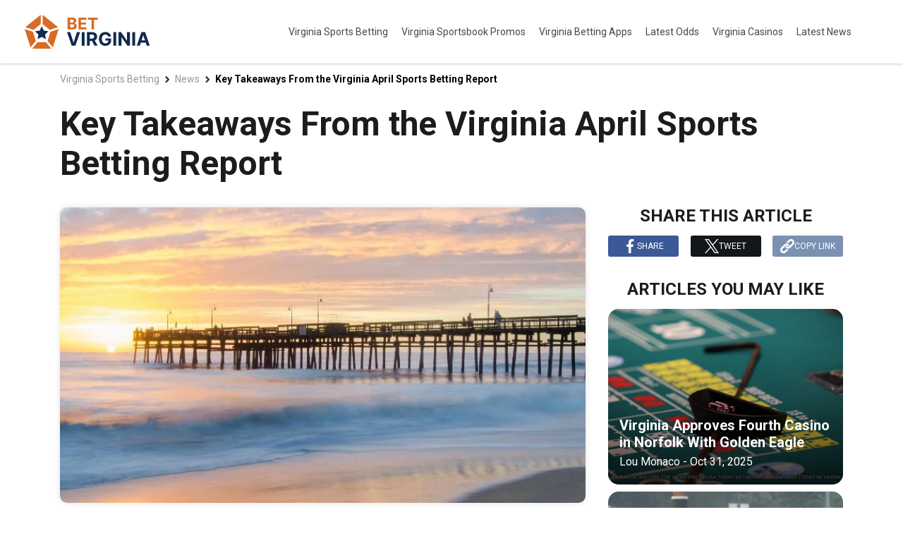

--- FILE ---
content_type: text/html
request_url: https://www.betvirginia.com/news/key-takeaways-from-the-virginia-april-sports-betting-report
body_size: 64826
content:
<!DOCTYPE html><html data-ipcountry="US" data-regioncode="OH" 
lang="en-US"><head><meta
charset="utf-8">
 <script type="text/javascript" id="ktagjs">(function(){!function(n,e){"object"==typeof exports&&"object"==typeof module?module.exports=e():"function"==typeof define&&define.amd?define([],e):"object"==typeof exports?exports.device=e():n.device=e()}(window,function(){return function(n){var e={};function o(t){if(e[t])return e[t].exports;var r=e[t]={i:t,l:!1,exports:{}};return n[t].call(r.exports,r,r.exports,o),r.l=!0,r.exports}return o.m=n,o.c=e,o.d=function(n,e,t){o.o(n,e)||Object.defineProperty(n,e,{enumerable:!0,get:t})},o.r=function(n){"undefined"!=typeof Symbol&&Symbol.toStringTag&&Object.defineProperty(n,Symbol.toStringTag,{value:"Module"}),Object.defineProperty(n,"__esModule",{value:!0})},o.t=function(n,e){if(1&e&&(n=o(n)),8&e)return n;if(4&e&&"object"==typeof n&&n&&n.__esModule)return n;var t=Object.create(null);if(o.r(t),Object.defineProperty(t,"default",{enumerable:!0,value:n}),2&e&&"string"!=typeof n)for(var r in n)o.d(t,r,function(e){return n[e]}.bind(null,r));return t},o.n=function(n){var e=n&&n.__esModule?function(){return n.default}:function(){return n};return o.d(e,"a",e),e},o.o=function(n,e){return Object.prototype.hasOwnProperty.call(n,e)},o.p="",o(o.s=0)}([function(n,e,o){n.exports=o(1)},function(n,e,o){"use strict";o.r(e);var t="function"==typeof Symbol&&"symbol"==typeof Symbol.iterator?function(n){return typeof n}:function(n){return n&&"function"==typeof Symbol&&n.constructor===Symbol&&n!==Symbol.prototype?"symbol":typeof n},r=window.device,i={},a=[];window.device=i;var c=window.document.documentElement,d=window.navigator.userAgent.toLowerCase(),u=["googletv","viera","smarttv","internet.tv","netcast","nettv","appletv","boxee","kylo","roku","dlnadoc","pov_tv","hbbtv","ce-html"];function l(n,e){return-1!==n.indexOf(e)}function s(n){return l(d,n)}function f(n){return c.className.match(new RegExp(n,"i"))}function b(n){var e=null;f(n)||(e=c.className.replace(/^\s+|\s+$/g,""),c.className=e+" "+n)}function p(n){f(n)&&(c.className=c.className.replace(" "+n,""))}function w(){i.landscape()?(p("portrait"),b("landscape"),y("landscape")):(p("landscape"),b("portrait"),y("portrait")),v()}function y(n){for(var e=0;e<a.length;e++)a[e](n)}i.macos=function(){return s("mac")},i.ios=function(){return i.iphone()||i.ipod()||i.ipad()},i.iphone=function(){return!i.windows()&&s("iphone")},i.ipod=function(){return s("ipod")},i.ipad=function(){var n="MacIntel"===navigator.platform&&navigator.maxTouchPoints>1;return s("ipad")||n},i.android=function(){return!i.windows()&&s("android")},i.androidPhone=function(){return i.android()&&s("mobile")},i.androidTablet=function(){return i.android()&&!s("mobile")},i.blackberry=function(){return s("blackberry")||s("bb10")},i.blackberryPhone=function(){return i.blackberry()&&!s("tablet")},i.blackberryTablet=function(){return i.blackberry()&&s("tablet")},i.windows=function(){return s("windows")},i.windowsPhone=function(){return i.windows()&&s("phone")},i.windowsTablet=function(){return i.windows()&&s("touch")&&!i.windowsPhone()},i.fxos=function(){return(s("(mobile")||s("(tablet"))&&s(" rv:")},i.fxosPhone=function(){return i.fxos()&&s("mobile")},i.fxosTablet=function(){return i.fxos()&&s("tablet")},i.meego=function(){return s("meego")},i.cordova=function(){return window.cordova&&"file:"===location.protocol},i.nodeWebkit=function(){return"object"===t(window.process)},i.mobile=function(){return i.androidPhone()||i.iphone()||i.ipod()||i.windowsPhone()||i.blackberryPhone()||i.fxosPhone()||i.meego()},i.tablet=function(){return i.ipad()||i.androidTablet()||i.blackberryTablet()||i.windowsTablet()||i.fxosTablet()},i.desktop=function(){return!i.tablet()&&!i.mobile()},i.television=function(){for(var n=0;n<u.length;){if(s(u[n]))return!0;n++}return!1},i.portrait=function(){return screen.orientation&&Object.prototype.hasOwnProperty.call(window,"onorientationchange")?l(screen.orientation.type,"portrait"):i.ios()&&Object.prototype.hasOwnProperty.call(window,"orientation")?90!==Math.abs(window.orientation):window.innerHeight/window.innerWidth>1},i.landscape=function(){return screen.orientation&&Object.prototype.hasOwnProperty.call(window,"onorientationchange")?l(screen.orientation.type,"landscape"):i.ios()&&Object.prototype.hasOwnProperty.call(window,"orientation")?90===Math.abs(window.orientation):window.innerHeight/window.innerWidth<1},i.noConflict=function(){return window.device=r,this},i.ios()?i.ipad()?b("ios ipad tablet"):i.iphone()?b("ios iphone mobile"):i.ipod()&&b("ios ipod mobile"):i.macos()?b("macos desktop"):i.android()?i.androidTablet()?b("android tablet"):b("android mobile"):i.blackberry()?i.blackberryTablet()?b("blackberry tablet"):b("blackberry mobile"):i.windows()?i.windowsTablet()?b("windows tablet"):i.windowsPhone()?b("windows mobile"):b("windows desktop"):i.fxos()?i.fxosTablet()?b("fxos tablet"):b("fxos mobile"):i.meego()?b("meego mobile"):i.nodeWebkit()?b("node-webkit"):i.television()?b("television"):i.desktop()&&b("desktop"),i.cordova()&&b("cordova"),i.onChangeOrientation=function(n){"function"==typeof n&&a.push(n)};var m="resize";function h(n){for(var e=0;e<n.length;e++)if(i[n[e]]())return n[e];return"unknown"}function v(){i.orientation=h(["portrait","landscape"])}Object.prototype.hasOwnProperty.call(window,"onorientationchange")&&(m="orientationchange"),window.addEventListener?window.addEventListener(m,w,!1):window.attachEvent?window.attachEvent(m,w):window[m]=w,w(),i.type=h(["mobile","tablet","desktop"]),i.os=h(["ios","iphone","ipad","ipod","android","blackberry","macos","windows","fxos","meego","television"]),v(),e.default=i}]).default});})();!function(){var e={};!function(){"use strict";var t=e;t.detectIncognito=void 0,t.detectIncognito=function(){return new Promise((function(e,t){var o,n,r="Unknown";function i(t){e({isPrivate:t,browserName:r})}function a(e){return e===eval.toString().length}void 0!==(n=navigator.vendor)&&0===n.indexOf("Apple")&&a(37)?(r="Safari",void 0!==navigator.maxTouchPoints?function(){var e=String(Math.random());try{window.indexedDB.open(e,1).onupgradeneeded=function(t){var o,n,r=null===(o=t.target)||void 0===o?void 0:o.result;try{r.createObjectStore("test",{autoIncrement:!0}).put(new Blob),i(!1)}catch(e){var a=e;return e instanceof Error&&(a=null!==(n=e.message)&&void 0!==n?n:e),i("string"==typeof a&&/BlobURLs are not yet supported/.test(a))}finally{r.close(),window.indexedDB.deleteDatabase(e)}}}catch(e){return i(!1)}}():function(){var e=window.openDatabase,t=window.localStorage;try{e(null,null,null,null)}catch(e){return i(!0)}try{t.setItem("test","1"),t.removeItem("test")}catch(e){return i(!0)}i(!1)}()):function(){var e=navigator.vendor;return void 0!==e&&0===e.indexOf("Google")&&a(33)}()?(o=navigator.userAgent,r=o.match(/Chrome/)?void 0!==navigator.brave?"Brave":o.match(/Edg/)?"Edge":o.match(/OPR/)?"Opera":"Chrome":"Chromium",void 0!==self.Promise&&void 0!==self.Promise.allSettled?navigator.webkitTemporaryStorage.queryUsageAndQuota((function(e,t){var o;i(Math.round(t/1048576)<2*Math.round((void 0!==(o=window).performance&&void 0!==o.performance.memory&&void 0!==o.performance.memory.jsHeapSizeLimit?performance.memory.jsHeapSizeLimit:1073741824)/1048576))}),(function(e){t(new Error("detectIncognito somehow failed to query storage quota: "+e.message))})):(0,window.webkitRequestFileSystem)(0,1,(function(){i(!1)}),(function(){i(!0)}))):void 0!==document.documentElement&&void 0!==document.documentElement.style.MozAppearance&&a(37)?(r="Firefox",i(void 0===navigator.serviceWorker)):void 0!==navigator.msSaveBlob&&a(39)?(r="Internet Explorer",i(void 0===window.indexedDB)):t(new Error("detectIncognito cannot determine the browser"))}))}}(),detectIncognito=e.detectIncognito}();window.ktag_data={ktag_version:'20251210',env:'prod'};try{detectIncognito().then((result)=>{console.log(result.browserName,result.isPrivate?'private mode':'not private mode');ktag_data['incognito']=result.isPrivate?1:0;});}catch(e){ktag_data['incognito']=0;};(function(){Array.prototype.unique=function(){return Array.from(new Set(this));};if(!window.ktag){window.ktag={_init:false,in_iframe:self!==top,external_pageview_id:null,page_load_event_fired:false,collect_url:'https://ktag.kaxcdn.com/v3/prod/collect',debug:false,utm_like:'email_sha256',utm_cookies:{},qp_data:{},cid_retry:0,ct_q:[],seen_items_initialized:false,seen_operator_items:[],seen_operator_items_extra_data:{},validate_code:null,data_layer:{},exit_page_elem:null,reloadcid:function(){if(typeof ktag_data['ga_cid']==='undefined'||ktag_data['ga_cid']===null){if(ktag.getter.ga_cid()!==null&&ktag.getter.ga_cid().length>8){ktag_data['ga_cid']=ktag.getter.ga_cid();ktag.track('gacid',{'ga_cid':ktag_data['ga_cid']});}else{ktag.cid_retry=ktag.cid_retry+1;if(ktag.cid_retry<10){setTimeout(function(){ktag.reloadcid();},400);}}}},log:function(...msg){if(ktag.debug===true){console.log(msg);}},setOutput:function(v){if(v===true){ktag.setter.localStorage('ktag_debug','true');ktag.debug=true;}else{try{window.localStorage.removeItem('ktag_debug');}catch(e){console.log(e);}}},pageview:function(){if(typeof ktag_data['pageview_id']=='undefined'){ktag_data.pageview_id=ktag.getter.pv_id();}
if(ktag.in_iframe){let pv_frd_cn=ktag.getter.pv_frd_cn();if(ktag.getter.cookie(pv_frd_cn)===1){ktag_data['pageview_fired']=1;ktag.setPageviewId();return;}
ktag.setter.cookie(pv_frd_cn,1,1);}
let d=ktag.helper.merge([ktag.getter.dom(),ktag.qp_data,ktag.data_layer,ktag.getter.fb(),ktag.getter.sc(),ktag.getter.sku()]);ktag.track('pageview',d,function(){ktag_data['pageview_fired']=1;ktag.setPageviewId();if(ktag.exit_page_elem&&typeof ktag.exit_page_elem.dataset['enabled']!=='undefined'&&ktag.exit_page_elem.dataset['enabled']==='1'){ktag.log('KTag exit page with ACLID=',ktag_data.aclid);ktag.exitclick();}});},reRender:function(container_selector){ktag.data_layer=ktag.getter.datalayer_ktag_event();ktag.log('reRendering '+(container_selector||'BODY'));if(typeof container_selector!='undefined'){ktag.setPageviewId(container_selector);}
if(container_selector==='vwo'){ktag.sp3.vwo();if(typeof ktag_data['vwo_exps']!=='undefined'){ktag.operatorListImpression(1,ktag_data['vwo_exps']);ktag.operatorItemSeenListener(1,ktag_data['vwo_exps']);}}else if(container_selector==='showmore'){ktag.operatorListImpression(2);ktag.operatorItemSeenListener();}else{ktag.operatorListImpression();ktag.operatorItemSeenListener();}
setTimeout(function(){if(container_selector==='vwo'||container_selector==='showmore'){container_selector='';}
ktag.playnowCta();ktag.addTagEventListener(container_selector);ktag.setOperatorItemId(container_selector);},300);},operatorListImpression:function(force_refire=0,extra_data={}){setTimeout(()=>{let ols=document.querySelectorAll('.operator-list');if(ols.length>0)
{let oplist=[],oplist_listids=[];ols.forEach(function(b,i){if(force_refire===1&&typeof b.dataset['fired']!=='undefined'){delete b.dataset['fired'];}
if(typeof b.dataset['disabled']=='undefined'){let c=b.querySelectorAll('.operator-item')
if(b.style.display!=='none'&&c.length>0){if(typeof b.dataset['fired']==='undefined'||force_refire===2){let oplistimp=[];let processed_items=[];c.forEach(function(a){let item_id=a.dataset['site_offer_id']||b.dataset['site_offer_id']||null;if(!a.hasAttribute('data-fired')){if(!item_id||!processed_items.includes(item_id)){let default_oplistimp_payload={listid:b.dataset['listid']||'',listtype:b.dataset['listtype']||'',listlocation:b.dataset['listlocation']||'',listlength:b.dataset['listlength']||'',parentlistid:b.dataset['parentlistid']||'',version:b.dataset['version']||'',operator:a.dataset['operator']||'',product:a.dataset['product']||'',position:a.dataset['position']||'',offer:a.dataset['offer']||''};if(!a.hasAttribute('data-operator_item_id')){a.setAttribute('data-operator_item_id',ktag.helper.uuid());}
a.setAttribute('data-oplist_index','oplistimp_'+(i+1).toString());let t=ktag.helper.flatten(ktag.helper.merge([a.dataset,b.dataset,default_oplistimp_payload]));if(typeof t['fired']!=='undefined'){delete t['fired'];}
for(let k in t){if(k.substring(0,2)==='v-'||k.substring(0,2)==='v_'){delete t[k];}}
oplistimp.push(t);if(typeof b.dataset['listid']!=='undefined'&&b.dataset['listid'].trim()!==''){oplist_listids.push(b.dataset['listid']);}
b.setAttribute('data-fired',1);a.setAttribute('data-fired',1);if(item_id){processed_items.push(item_id);}}}});if(oplistimp.length){oplist.push(oplistimp);}}}}});if(oplist.length>0){let oplist_flat={};for(let i=0;i<oplist.length;i++){oplist_flat[oplist[i][0]['oplist_index']]=oplist[i];}
if(!this.helper.isEmpty(extra_data)){oplist_flat=this.helper.merge([oplist_flat,this.helper.flatten(extra_data)]);}
ktag.log('Final oplist_flat',oplist_flat);ktag.track('oplistimp',oplist_flat,function(){ktag_data['oplistimp_fired']=ktag_data['oplistimp_fired']||[];ktag_data['oplistimp_fired']=ktag_data['oplistimp_fired'].concat(oplist_listids).unique();});}}},0);},operatorItemSeenListener:function(force_refire=0,extra_data={}){if(!ktag.helper.isEmptyObject(extra_data)){ktag.seen_operator_items_extra_data=extra_data;}
if(document.querySelectorAll('.operator-item').length>0){document.querySelectorAll('.operator-list').forEach(function(b,i){if(typeof b.dataset['disabled']=='undefined'){let ois=b.querySelectorAll('.operator-item');if(b.style.display!=='none'&&ois.length>0){ois.forEach(function(a){a.setAttribute('data-oplist_index','oplistimp_'+(i+1).toString());});}}});if(force_refire===1){document.querySelectorAll('.operator-item[data-seen_item_id]').forEach(function(s){delete s.dataset['seen_item_id'];});}
let operator_item_observer=new IntersectionObserver(function(entries){entries.forEach(function(entry){if(entry['intersectionRatio']<=0){}else{let a=entry.target;if(!a.hasAttribute('data-seen_item_id')){let b=a.closest('.operator-list');if(typeof b.dataset['disabled']=='undefined'){let seen_item_id=ktag.helper.uuid();a.setAttribute('data-seen_item_id',seen_item_id);let default_oplistimp_payload={listid:b.dataset['listid']||'',listtype:b.dataset['listtype']||'',listlocation:b.dataset['listlocation']||'',listlength:b.dataset['listlength']||'',parentlistid:b.dataset['parentlistid']||'',version:b.dataset['version']||'',operator:a.dataset['operator']||'',product:a.dataset['product']||'',position:a.dataset['position']||'',offer:a.dataset['offer']||'',si_type:'oplist_item',};let t=ktag.helper.flatten(ktag.helper.merge([a.dataset,b.dataset,default_oplistimp_payload]));for(let k in t){if(k.substring(0,2)==='v-'||k.substring(0,2)==='v_'){delete t[k];}}
ktag.seen_operator_items.push(t);a.querySelectorAll('a.exit-page-link').forEach(function(c){if(c.hasAttribute('href')){let s=c.getAttribute('href');if(s.indexOf('seen_item_id=')===-1){if(s.indexOf('/go/')!==-1){c.setAttribute('href',s+'&seen_item_id='+seen_item_id);}else{c.setAttribute('href',s+((s.indexOf('#')===-1)?'#seen_item_id='+seen_item_id:'&seen_item_id='+seen_item_id));}}else{let r=/seen_item_id=[0-9a-f]{8}-[0-9a-f]{4}-[0-9a-f]{4}-[0-9a-f]{4}-[0-9a-f]{12}/g;s=s.replace(r,'');if(s.indexOf('/go/')!==-1){c.setAttribute('href',s+'&seen_item_id='+seen_item_id);}else{c.setAttribute('href',s+((s.indexOf('#')===-1)?'#seen_item_id='+seen_item_id:'&seen_item_id='+seen_item_id));}}}});}}}});},{root:null,rootMargin:'0px',threshold:[0]});document.querySelectorAll('.operator-list:not([data-disabled]) .operator-item').forEach(function(el){operator_item_observer.observe(el);});if(!ktag.seen_items_initialized){ktag.seenItemsQueueListener();window.addEventListener('beforeunload',function(event){ktag.seenItemsQueueListener(1);});ktag.seen_items_initialized=true;}}},seenItemsQueueListener:function(force_unload=0){if(ktag.seen_operator_items.length>0){let c=function(){force_unload?ktag.log('page unload'):ktag.log('seen item queue fired.');ktag.seen_operator_items=[];};if(ktag.seen_operator_items.length){ktag.track('seenopitems',{seenopitems:ktag.seen_operator_items},c);}}
return setTimeout(ktag.seenItemsQueueListener,1000);},addTagEventListener:function(container_selector){let str_selector='';if(container_selector!==undefined){if(container_selector.substring(0,9)==='.metabet-'){str_selector=container_selector+' a';}else if(container_selector.substring(0,4)==='.mw-'){str_selector=container_selector+' a';}else{str_selector=typeof container_selector==='string'&&container_selector.trim().length>0?container_selector.trim()+' ':'';}}else{}
if(document.querySelectorAll(str_selector+'[data-kt]').length>0){let cta_list=[];let ctaIntersectionObserver=new IntersectionObserver(function(entries){entries.forEach(function(entry){if(entry['intersectionRatio']>0){let cta=entry.target;if(!cta.hasAttribute('data-seen_item_id')){cta.setAttribute('data-seen_item_id',ktag.helper.uuid());ktag.seen_operator_items.push(ktag.helper.flatten(ktag.helper.merge([ktag.helper.removeSysDPs({...cta.dataset}),{'si_type':'cta'}])));}}});},{root:null,rootMargin:'0px',threshold:[0]});document.querySelectorAll(str_selector+'[data-kt]').forEach(function(a){if(a.hasAttribute(':href')){return;}
if(typeof a.dataset['rendered']==='undefined'){if(a.dataset['kt'].match(/^cta/)&&!a.closest('.operator-item')){ctaIntersectionObserver.observe(a);cta_list.push(ktag.helper.removeSysDPs({...a.dataset}));}
if(a.classList.contains('metabet-board-price')||a.classList.contains('mw-exit-link')){a.addEventListener('mousedown',function(e){let b={},ds=a.dataset,bs=this.dataset['kt'].split(':');b['ct']=bs[0];b=ktag.helper.removeSysDPs(ktag.helper.merge([ds,b]));b['mouse_key_clicked']=e.button;ktag.track(b['ct'],b);});}else{a.addEventListener('mousedown',function(e){let b={'htmlnode':e.target.nodeName},ds=null,bs=this.dataset['kt'].split('|');ktag.log('clicked on',e,e.target,e.target.attributes,e.target.dataset);b['clickon']=e.target.dataset['clickon']||'not set';if(bs[0].indexOf(':')===-1){b['ct']=bs[0];ds=a.dataset;}else{b['ct']=bs[0].substring(0,bs[0].lastIndexOf(':'));ds=ktag.helper.merge([a.closest(bs[0].substring(bs[0].lastIndexOf(':')+1)).dataset,a.dataset]);}
if(b['ct']==='oplistclk'){ds=ktag.helper.merge([ds,a.closest('.operator-list').dataset]);}
if(b['clickon']==='not set'){b['clickon']=ds['clickon']||b['clickon'];}
b=ktag.helper.removeSysDPs(ktag.helper.merge([ds,b]));for(let k in b){if(k.substring(0,2)==='v-'||k.substring(0,2)==='v_'){delete b[k];}}
b['mouse_key_clicked']=e.button;ktag.track(b['ct'],b);});}
a.setAttribute('data-rendered','1');}});if(cta_list.length>0){ktag.track('ctaimp',{'ctas':cta_list});}}},exitclick:function(){let mr=document.querySelector('meta[http-equiv=refresh]');if(mr){mr.setAttribute('content',mr.getAttribute('content').replace(/&amp;/g,'&').replace('{{tracker}}',ktag_data.aclid));}
let o=this.helper.flatten(this.getter.datalayer_ktag_event());let dest_url='';let qp=ktag.qp_data;if(typeof qp['qp.tc']!=='undefined'&&qp['qp.tc']==='1'){dest_url=o.dest_url_tc||o.dest_url_seo;}else if(this.getter.cookie('kax_p')){dest_url=o.dest_url_ppc||o.dest_url_seo;}else if(typeof ktag_data['device']['type']!=='undefined'&&ktag_data['device']['type']==='mobile'){dest_url=o.dest_url_mobile||o.dest_url_seo;}else{dest_url=o.dest_url_seo;}
if(typeof qp['qp.redirect']!=='undefined'&&qp['qp.redirect'].substring(0,4)==='http'){dest_url=qp['qp.redirect'];}
let isBlocked=function(){if(window.location.href.indexOf("BLOCK")!==-1){if(typeof TrackBlock=='function'){TrackBlock();}else{}
return true;}
return false;};let preSubmitChecker=function(){if(typeof gdct_data!='undefined'&&gdct_data.exitpage_fired===0){return false;}
return typeof window.ktag_data['pageview_id']!=='undefined';};if(isBlocked()===false){if(preSubmitChecker()===false){ktag.redirection_retried=ktag.redirection_retried||0;setTimeout(function(){ktag.redirection_retried=ktag.redirection_retried+1;ktag.exitclick();},500);return false;}
let aclid=ktag_data.aclid;dest_url=dest_url.replace(/[\r\n\t\s]+/g,'');let go_url=dest_url.replace('{{tracker}}',aclid);let d=ktag.helper.merge([this.getter.dom(),ktag.qp_data,this.getter.datalayer_ktag_event(),{'aclid':aclid,'dest_url':dest_url.replace(/&amp;/g,'&')}]);let r=function(){let a=document.createElement('a');a.href=go_url.replace(/&amp;/g,'&');a.click();};ktag.track('exitclick',d,r);}else{if(mr){ktag.log('call window.stop');window.stop();}}},subscribe:function(e){if(e!==''){this.pushHashedData({email:e},'email subscription');}else{ktag.log('email can not be empty');}},pushHashedData:function(data,source){if(window.location.protocol==='https:'){(async(data,source)=>{let vdata={};vdata.ds=source;for(let k in data){if(data[k]){vdata[k+'_sha256']=await ktag.helper.hash(data[k].trim().toLowerCase());}}
return ktag.helper.merge([vdata,ktag.getter.fb(),ktag.qp_data]);})(data,source).then((v)=>{ktag.track('udc',v);ktag.log('data pushed',v);});}else{ktag.log('unsupported protocol, must be https');}},brandCompare:function(){let data={};document.querySelectorAll('input.oplist-compare-checkbox:checked').forEach(function(a){data['listid']=a.closest('.operator-list').getAttribute('data-listid');const item={'item_id':a.closest('.operator-item').getAttribute('data-operator_item_id'),'position':a.closest('.operator-item').getAttribute('data-position'),};if(typeof data['items']==='undefined'){data['items']=[];}
data['items'].push(item);});ktag.log(data);if(typeof data['items']!='undefined'&&data['items'].length>1){ktag.track('brandcompare',{'compare':[data],'pageview_id':ktag_data['pageview_id']});}},playnowCta:function(){document.querySelectorAll('a.exit-page-link[data-kt]').forEach(function(a){let s=ktag.helper.uuid();if(a.hasAttribute('href')&&a.getAttribute('href').indexOf('cta_id=')===-1){a.setAttribute('data-cta_id',s);if(a.getAttribute('href').indexOf('/go/')!==-1){a.setAttribute('href',a.getAttribute('href')
+((a.getAttribute('href').indexOf('#')===-1&&a.getAttribute('href').indexOf('?')===-1)?'?cta_id='+s:'&cta_id='+s));}else{a.setAttribute('href',a.getAttribute('href')+((a.getAttribute('href').indexOf('#')===-1)?'#cta_id='+s:'&cta_id='+s));}}});},setPageviewId:function(container){container=container||'';ktag.log('setPageviewId trigerred',container);if(container==='showmore'){container='';}
if(typeof ktag_data.pageview_id!='undefined'){document.querySelectorAll((container!==''?container+' ':'')+'a.exit-page-link').forEach(function(a){ktag.log(a,'for setting pageviewid');if(a.getAttribute('href')){if(a.getAttribute('href').indexOf('/go/')!==-1){if(a.getAttribute('href').indexOf('?')!==-1){a.setAttribute('href',a.getAttribute('href').replace('#','&'));}else{a.setAttribute('href',a.getAttribute('href').replace(/#/,'?').replace('#','&'));}
if(a.getAttribute('href').indexOf('pageview_id=')===-1){a.setAttribute('href',a.getAttribute('href')+(a.getAttribute('href').indexOf('?')!==-1?'&':'?')+'pageview_id='+ktag_data.pageview_id);}
if(ktag.data_layer.content_funnel&&a.getAttribute('href').indexOf('funnel=')===-1){a.setAttribute('href',a.getAttribute('href')+(a.getAttribute('href').indexOf('?')!==-1?'&':'?')+'funnel='+ktag.data_layer.content_funnel);}}else{if(a.getAttribute('href').indexOf('pageview_id=')===-1){a.setAttribute('href',a.getAttribute('href')+((a.getAttribute('href').indexOf('#')===-1)?'#pageview_id='+ktag_data.pageview_id:'&pageview_id='+ktag_data.pageview_id));}}}});}},setOperatorItemId:function(container_selector){let str_selector='';if(container_selector!==undefined){str_selector=container_selector+' ';}
document.querySelectorAll(str_selector+'.operator-list:not([data-disabled]) .operator-item').forEach(function(el){if(!el.hasAttribute('data-operator_item_id')){el.setAttribute('data-operator_item_id',ktag.helper.uuid());}});document.querySelectorAll(str_selector+'.operator-list:not([data-disabled]) .operator-item a.exit-page-link').forEach(function(el){if(el.hasAttribute('href')&&el.getAttribute('href').indexOf('operator_item_id=')===-1){el.setAttribute('href',el.getAttribute('href')+'&operator_item_id='+el.closest('.operator-item').getAttribute('data-operator_item_id'));}});},queueEvent:function(ct,v){ktag.ct_q.push({ct:ct,data:v});},fireQueueEvent:function(){if(ktag.ct_q.length>0){while(ktag.ct_q.length){let e=ktag.ct_q.shift();ktag.track(e.ct,e.data);}}
return setTimeout(ktag.fireQueueEvent,500);},init:async function(){await ktag.setter.clientHints();if(!(location.protocol==='https:'||location.protocol==='http:')){ktag.log('not live env, stopped initialise');return;}
if(!this._init){ktag._init=true;ktag.external_pageview_id=ktag.getter.resolve_external_pageview_id();if(ktag.getter.ga_cid()==null){setTimeout(ktag.reloadcid,500);}
ktag.debug=(ktag_data.env==='dev'||ktag.getter.localStorage('ktag_debug')==='true')?true:ktag.debug;ktag_data.g_uuid=ktag.getter.g_uuid();ktag_data.g_sid=ktag.getter.g_sid();ktag_data.ga_cid=ktag.getter.ga_cid();ktag.qp_data=ktag.getter.qp();if(ktag.qp_data.hasOwnProperty('qp.validate_code')){ktag.validate(ktag.qp_data['qp.validate_code']);}
ktag_data.dom_url=''+ktag.helper.cleanseUrl(ktag.in_iframe?window.location.ancestorOrigins[0]||document.referrer:document.URL);if(ktag.in_iframe&&typeof extraData!='undefined'&&typeof extraData.topUrl!='undefined'){ktag_data.dom_url=extraData.topUrl;}
ktag_data.dom_url=ktag.getter.resolve_dom_url();ktag_data.dom_url_clean=ktag.helper.cleanUrl(ktag_data.dom_url);ktag_data.referrer_url=ktag.getter.resolve_referrer_url();ktag_data.referrer_url_clean=ktag.helper.cleanUrl(ktag_data.referrer_url);ktag_data.ai_referrer=ktag.helper.isAIReferrer(ktag_data);ktag_data.ai_ua=ktag.helper.isAIUserAgent(window.navigator.userAgent);ktag.getter.device();ktag.getter.cohort();try{detectIncognito().then((result)=>{if(result.isPrivate){ktag_data['incognito']=1;}});}catch(e){ktag_data['incognito']=0;}
if(location.hash.indexOf('#validator')!==-1){ktag.validate(true);}else if(location.hash.indexOf('#novalidator')!==-1){ktag.validate(false);}else if(ktag.getter.cookie('validate_code')){ktag.validate_code=ktag.getter.cookie('validate_code');}
ktag.is_page404();ktag.exit_page_elem=document.querySelector('.play-now-exit');if(ktag.exit_page_elem){ktag_data.aclid=ktag.getter.aclid(16);}
ktag.onPageLoaded();}},onPageLoaded:function(){if(typeof ktag_data['incognito']=='undefined'){ktag.log('incognito in processing, keep waiting...');return setTimeout(function(){ktag.onPageLoaded();},500);}
ktag.log('onPageLoaded call',document.location.href,'ktag.page_load_event_fired',ktag.page_load_event_fired);if(!ktag.page_load_event_fired){ktag.data_layer=ktag.getter.datalayer_ktag_event();ktag.sp3.cf();ktag.page_load_event_fired=true;ktag.setter.sessionCookie('ktag_version',ktag_data.ktag_version);ktag.setter.referrerPolicy();ktag.pageview();ktag.setOperatorItemId();ktag.playnowCta();ktag.operatorListImpression();ktag.addTagEventListener();ktag.operatorItemSeenListener();}},sp3:{cf:function(){if(ktag.getter.cookie('ab_test_data')!=null){try{let ab_exps=[];JSON.parse(ktag.getter.cookie('ab_test_data')).forEach((i)=>{i.exp_driver='cf';ab_exps.push(i);});ktag_data['vwo_exps']=ab_exps;}catch(e){console.log('extract AB test data failed');}}},vwo:function(){let vwo_exps=typeof ktag_data['vwo_exps']!='undefined'?ktag_data['vwo_exps']:[];if(typeof window['_vwo_exp']!=='undefined'){for(let i in window['_vwo_exp']){let d=window['_vwo_exp'][i];if(d['ready']===true&&typeof d['combination_chosen']!=='undefined'){vwo_exps.push({"var_id":d['combination_chosen'],"var_name":d['comb_n'][d['combination_chosen']],"exp_id":i,"exp_name":d['name'],"exp_driver":'vwo'});}}}
if(vwo_exps.length!==0){ktag_data['vwo_exps']=vwo_exps;}}},validate:function(status){if(status){if(status===true){if(!ktag.getter.cookie('validate_code')){ktag.setter.sessionCookie('validate_code',ktag.getter.aclid(6));}}else{ktag.setter.sessionCookie('validate_code',status);}
ktag.validate_code=ktag.getter.cookie('validate_code');let shtml='<div id="validator-code" style="z-index: 2147483647; position: absolute; top: 100px; display:flex; justify-content: center; align-items: center; width: 100%;">';shtml+='<div style="padding: 8px 35px; font-size: 30px; color: white; border: 10px solid green; background-color: black">'+ktag.validate_code+'</div></div>';document.querySelector('body').insertAdjacentHTML('afterend',shtml);setTimeout(function(){document.querySelector('#validator-code').remove();},8000);console.log('validator track code = ',ktag.validate_code);}else{ktag.setter.cookie('validate_code',null,-1,'d');ktag.validate_code=null;}},track:function(a,b,c){if(!(location.protocol==='https:'||location.protocol==='http:')){ktag.log('not live env, stopped');return;}
if(this.helper.isEmptyObject(b)){return;}
if(a!=='pageview'&&(typeof ktag_data.pageview_fired=='undefined'||ktag_data.pageview_fired!=1)){setTimeout(()=>{ktag.track(a,b,c)},50);return;}
let d=this.helper.merge([ktag_data,b,{ct:a},{client_ts:(new Date()).getTime(),client_ts_utc:(new Date()).toISOString()}]);if(a==='brandcompare'){d=this.helper.merge([b,{ct:a},{client_ts:(new Date()).getTime(),client_ts_utc:(new Date()).toISOString()}]);}
d=this.helper.flatten(d);d.client_event_id=this.helper.uuid();ktag.log('ktag data sending '+d.ct,d);if(typeof c!=='function'){c=function(){};}
this.sender(this.collect_url,JSON.stringify(d),c);if(this.validate_code){d.validate_code=this.validate_code;ktag.log('tracking',d);this.sender('https://validator.kaxmedia.net/api/store',JSON.stringify(d));}
if(!['pageview','oplistimp','oplistclk','exitclick','seenopitems','subscribe','cta','gacid','jackpot_banner','like','promo','brandcompare','udc'].includes(a)){ktag.log('ct warning : '+a+' is not predefined collect type.');}},is_page404:function(){if(document.querySelector('#kt_page_404')!==null){ktag_data.page_404=1;}},getter:{g_uuid:function(){let v=ktag.getter.cookie('g_uuid');if(v===null||v.toString().length!==36){v=ktag.helper.uuid();ktag.setter.cookie('g_uuid',v,365,'d');}else{ktag.setter.cookie('g_uuid',v,365,'d');}
return v;},g_sid:function(){let v=ktag.getter.cookie('g_sid');if(v===null){v=new Date().getTime()+'.'+Math.random().toString(36).substring(5);ktag.setter.cookie('g_sid',v,30,'m');}else{ktag.setter.cookie('g_sid',v,30,'m');}
return v;},pv_id:function(){if(!ktag.in_iframe){return ktag.helper.uuid();}
let cn=(ktag.external_pageview_id?(ktag.external_pageview_id+'_'):'')+'pv_id';let v=ktag.getter.cookie(cn);if(v==null||v.toString().length!==36){v=ktag.helper.uuid();}
ktag.setter.cookie(cn,v,1);return v;},pv_frd_cn:function(){return(ktag.external_pageview_id?(ktag.external_pageview_id+'_'):'')+'pv_frd';},datalayer_ktag_event:function(){let o={};if(window.dataLayer){window.dataLayer.forEach(function(v){if(typeof v['event']!=='undefined'&&v['event']==='ktag'){o=Object.assign(o,v);}});}
if(o.event){delete o['event'];}
return o;},device:function(){if(window.device){ktag_data['device']={os:window.device['os'],type:window.device['type']};}else{ktag_data['device']={};}
if(ktag.getter.cookie('g_device')==null){ktag.setter.sessionCookie('g_device',ktag_data.device.os+'|'+ktag_data.device.type);}},cohort:function(){let _=function(type,os){if(type==='mobile'){if(os==='ios'||os==='iphone'){return[1,'MOBILE_IOS'];}else{return[2,'MOBILE_ANDROID'];}}else if(type==='desktop'){return[3,'DESKTOP'];}else if(type==='tablet'){return[4,'TABLET'];}else{return[0,'NO_COHORT'];}};if(typeof ktag_data['device']['type']!=='undefined'){let t=_(ktag_data['device']['type'],ktag_data['device']['os']);ktag_data['cohort_id']=t[0];ktag_data['cohort_name']=t[1];}else{ktag_data['cohort_id']=0;ktag_data['cohort_name']='NO_COHORT';}
ktag.setter.cookie('cohort_id',ktag_data['cohort_id'],365,'d');ktag.setter.localStorage('cohort_id',ktag_data['cohort_id']);},first_landed_url:function(){let v=null;try{let arr,reg=new RegExp("(^| )(first_landed_url)=([^;]*)(;|$)");if(arr=document.cookie.match(reg)){v=arr[3];}}catch(err){}
if(!v){v=""+document.URL;}
ktag.setter.cookie('first_landed_url',v,30,'m');return v;},ga_cid:function(){let v=ktag.getter.cookie('_ga');if(v!==null){return v.substring(v.lastIndexOf('.',11)+1);}
return null;},fb:function(){let o={};['_fbc','_fbp'].forEach(function(_){let v=ktag.getter.cookie(_);if(v!==null){o[_]=v;}});return o;},sc:function(){let o={};['_scid','g_sccid'].forEach(function(_){let v=ktag.getter.cookie(_);if(v!==null){o[_]=v;}});return o;},lh:function(){let a=""+location.hostname;let b=a.split(".");let c=(/\.co\.|\.com\.|\.org\.|\.edu\.|\.net\.|\.asn\./.test(a))?3:2;return b.splice(b.length-c,c).join(".");},dom:function(){let d=document||{},l=location||{},o={};o["dom.referrer"]=""+document.referrer;o["dom.title"]=""+(d.title||'');o["dom.domain"]=""+l.hostname;o["dom.ua"]=""+window.navigator.userAgent;o["dom.lang"]=""+window.navigator.language;o["dom.query_string"]=""+ktag.helper.cleanseUrl((""+l.search).substring(1));o["dom.hash"]=(""+l.hash).substring(1);o["dom.pathname"]=""+l.pathname;ktag_data['dom_title']=o['dom.title'];return o;},qp:function(){let a=location.search+(location.hash+'').replace(/#/g,"&").replace(/\?/,'&');o={};if(a.length>1){let b=a.substring(1).split('&');for(a=0;a<b.length;a++){let c=b[a].split("=");if(c.length>1){o["qp."+c[0]]=decodeURIComponent(c[1]);if(c[0]==='ppc'&&c[1]==='y'){o["qp.lpurl"]=window.location['origin']+window.location['pathname'];}
if(c[0]==='ScCid'){ktag.setter.cookie('g_sccid',c[1],7,'d')}}}}
return ktag.setter.utmParams(o)||{};},utm_cookies:function(){let c=document.cookie.split(';');let p=new RegExp('^g?_utm_|'+ktag.utm_like);c.forEach(function(e){let kv=e.trim().split('=')||[];if(kv.length===2&&p.test(kv[0])){ktag.utm_cookies[kv[0].replace(/^g?_/,'')]=kv[1]}});},meta:function(){let a=document.getElementsByTagName("meta"),b,h,o={};for(b=0;b<a.length;b++){try{h=a[b].name||a[b].getAttribute("property")||"";}catch(e){h="";}
if(h!==""){o["meta."+h]=a[b].content;}}
return o;},cookie:function(a){let v;try{let arr,reg=new RegExp("(^| )("+a+")=([^;]*)(;|$)");if(arr=document.cookie.match(reg)){v=arr[3];}else{v=null;}}catch(err){v=null;}
return v;},localStorage:function(a){let storage=window.localStorage,v;v=(typeof storage!=='undefined'&&storage.hasOwnProperty(a))?storage.getItem(a):null;if(v==null){return v;}
try{let t=JSON.parse(v);if(typeof t=='object'&&a.substring(0,3)==='qp.'&&t.hasOwnProperty('t')){if(ktag.helper.expired(t['t'])){v=null;storage.removeItem(a);}else{v=t['v'];}}}catch(err){storage.removeItem(a);v=null;}
return v;},aclid:function(length){let chars='0123456789ABCDEFGHIJKLMNOPQRSTUVWXYZ';let result='';for(let i=length;i>0;--i){result+=chars[Math.round(ktag.getter.random()*(chars.length-1))];}
return result;},random:function(){if(window.crypto&&window.crypto.getRandomValues){const v=window.crypto.getRandomValues(new Int8Array(1))[0]/100;return v-Math.floor(v);}
return Math.random();},resolve_dom_url:function(){if(ktag.in_iframe&&typeof extraData!=='undefined'&&typeof extraData.topUrl!=='undefined'){return extraData.topUrl;}
return''+(ktag.in_iframe?(window.location.ancestorOrigins[0]||document.referrer):document.URL);},resolve_referrer_url:function(){let referrer_url='';if(ktag.qp_data.hasOwnProperty('qp.k_referrer'))
referrer_url+=decodeURIComponent(ktag.qp_data['qp.k_referrer']);else{try{referrer_url+=decodeURIComponent(ktag.in_iframe?(typeof extraData!='undefined'&&typeof extraData.referrer!='undefined'?extraData.referrer:window.top.document.referrer):document.referrer);}catch{referrer_url+=decodeURIComponent(document.referrer);}}
return referrer_url;},resolve_external_pageview_id:function(){return typeof extraData!=='undefined'&&typeof extraData.pageId!=='undefined'&&extraData.pageId?extraData.pageId:'';},sku:function(){try{return JSON.parse(decodeURIComponent(ktag.getter.cookie('g_sku')||'{}'));}catch(e){return{};}}},setter:{cookie:function(a,b,c,d){let cd=new Date();if(typeof d==='undefined'){d='d';}else if(d!=='m'&&d!=='d'){d='d';}
if(d==='d'){cd.setTime(cd.getTime()+c*86400*1000);}else{cd.setTime(cd.getTime()+c*60*1000);}
let sp=ktag.getter.lh();let cs=a+"="+encodeURI(b)+"; domain="+sp+"; path=/; expires="+cd.toGMTString()+";";if(ktag.in_iframe){cs+=' SameSite=None; Secure;';}
document.cookie=cs;},sessionCookie:function(a,b){let sp=ktag.getter.lh();let cs=a+"="+encodeURI(b)+"; domain="+sp+"; path=/;";if(ktag.in_iframe){cs+=' SameSite=None; Secure;';}
document.cookie=cs;},localStorage:function(a,b,c,d){let storage=window.localStorage;if(c===undefined||d===undefined){try{storage.setItem(a,b);}catch(err){}}else{let cd=new Date();if(d!=='m'&&d!=='d'){d='d';}
if(isNaN(c)||c===null){c=30;}
if(d==='d'){cd.setTime(cd.getTime()+c*86400*1000);}else{cd.setTime(cd.getTime()+c*60*1000);}
let v={v:b,t:cd.getTime()};try{storage.setItem(a,JSON.stringify(v));}catch(err){}}},referrerPolicy:function(){if(typeof ktag_data['external_cms_user']!=='undefined'&&ktag_data['external_cms_user']===0){document.querySelectorAll('a.exit-page-link').forEach(function(a){if(!a.getAttribute('referrerpolicy')){a.setAttribute('referrerpolicy','origin-when-cross-origin');}});}},clientHints:async function(){ktag_data.ch=[{support:true,ua:window.navigator.userAgent,dpr:ktag.helper.getDevicePixelRatio(),screen_width:window.screen.width,screen_height:window.screen.height}];try{let ua=await navigator.userAgentData.getHighEntropyValues(["architecture","bitness","model","platform","platformVersion","fullVersionList"]);ktag_data.ch[0]={...ktag_data.ch[0],...{architecture:ua.architecture,bitness:ua.bitness,fullVersionList:ua.fullVersionList,mobile:ua.mobile,model:ua.model,platform:ua.platform,platformVersion:ua.platformVersion,deviceMemory:window.navigator.deviceMemory,downlink:window.navigator.connection.downlink,ect:window.navigator.connection.effectiveType,rtt:window.navigator.connection.rtt,saveData:window.navigator.connection.saveData,}};}catch(error){ktag_data.ch[0].support=false;}
ktag_data.ch[0]={...ktag_data.ch[0],...{prefersColorScheme:window.matchMedia('(prefers-color-scheme)').matches,prefersReducedMotion:window.matchMedia('(prefers-reduced-motion)').matches,prefersContrast:window.matchMedia('(prefers-contrast)').matches,prefersReducedData:window.matchMedia('(prefers-reduced-data)').matches,forcedColors:window.matchMedia('(forced-colors)').matches,}};},utmParams:function(o){ktag.getter.utm_cookies();let p=new RegExp('^utm_|'+ktag.utm_like);let new_values=false;for(let i in o){let k=i.replace(/^qp./,'');if(p.test(k)){let c=ktag.utm_cookies[k]||null;if(o[i]!==c){new_values=true;ktag.utm_cookies[k]=o[i];ktag.setter.cookie('g_'+k,o[i],30,'d');}}}
for(let j in ktag.utm_cookies){let k='qp.'+j;if(!o.hasOwnProperty(k)){if(!new_values){o[k]=ktag.utm_cookies[j];continue;}
ktag.log('Removing g_'+j+' cookie');ktag.setter.cookie('g_'+j,null,-1,'d');}}
return o;},},helper:{merge:function(a){let t={};for(let i in a){if(typeof a[i]=='object'&&!this.isEmptyObject(a[i])){for(let k in a[i]){t[k]=a[i][k];}}}
return t;},expired:function(a){return a<(new Date()).getTime();},hasOwn:function(o,a){return o!=null&&Object.prototype.hasOwnProperty.call(o,a);},isEmptyObject:function(o){return Object.keys(o).length===0;},hash:async function(s){const utf8=new TextEncoder().encode(s);const hashBuffer=await window.crypto.subtle.digest("SHA-256",utf8);const hashArray=Array.from(new Uint8Array(hashBuffer));const hashHex=hashArray.map((bytes)=>bytes.toString(16).padStart(2,'0')).join('');return hashHex;},camelCaseToUnderscore:function(s){return s.replace(/([a-z])([A-Z])/g,'$1_$2').toLowerCase();},isEmpty:function(o){let t=this.typeOf(o);if(t==="number"){return isNaN(o);}else if(t==="boolean"){return false;}else if(t==="string"){return o.length===0;}else
return this.isEmptyObject(o);},typeOf:function(e){return({}).toString.call(e).match(/\s([a-zA-Z]+)/)[1].toLowerCase();},flatten:function(o){let a={};function r(c,p){if(Object(c)!==c||c instanceof Array){a[p]=c;}else{if(ktag.helper.isEmptyObject(c)){}else{for(let d in c){let d1=ktag.helper.camelCaseToUnderscore(d.replace('.','_'));r(c[d],p?p+"_"+d1:d1);}}}}
r(o,"");return a;},uuid:function(){let d=Date.now();if(typeof performance!=='undefined'&&typeof performance.now==='function'){d+=performance.now();}
return'xxxxxxxx-xxxx-4xxx-yxxx-xxxxxxxxxxxx'.replace(/[xy]/g,function(c){let r=(d+Math.random()*16)%16|0;d=Math.floor(d/16);return(c==='x'?r:(r&0x3|0x8)).toString(16);});},encodeURIData:function(v){if(v===undefined||v===null||v===''){return'';}else{return encodeURIComponent(v);}},cleanseUrl:function(u){if(u.indexOf('?')===-1)
return u;return[u.substring(0,u.indexOf('?')),u.substring(u.indexOf('?')+1).replace(/\?/ig,'&')].join('?');},cleanUrl:function(u){if(u===''){return u;}
let s,v;if(u.indexOf('?')!==-1){v=u.substring(0,u.indexOf('?'));if(v.indexOf('#')!==-1){v=v.substring(0,v.indexOf('#'));}}else if(u.indexOf('#')!==-1){v=u.substring(0,u.indexOf('#'));}else{v=u;}
if(v.substring(v.length-1,v.length)==='/'){v=v.substring(0,v.length-1);}
return v;},getDevicePixelRatio:function(){let mediaQuery;let is_firefox=navigator.userAgent.toLowerCase().indexOf('firefox')>-1;if(window.devicePixelRatio!==undefined&&!is_firefox){return window.devicePixelRatio;}else if(window.matchMedia){mediaQuery="(-webkit-min-device-pixel-ratio: 1.5),(min--moz-device-pixel-ratio: 1.5),\
                                      (-o-min-device-pixel-ratio: 3/2),(min-resolution: 1.5dppx)";if(window.matchMedia(mediaQuery).matches){return 1.5;}
mediaQuery="(-webkit-min-device-pixel-ratio: 2),(min--moz-device-pixel-ratio: 2),\
                                      (-o-min-device-pixel-ratio: 2/1),(min-resolution: 2dppx)";if(window.matchMedia(mediaQuery).matches){return 2;}
mediaQuery="(-webkit-min-device-pixel-ratio: 0.75),(min--moz-device-pixel-ratio: 0.75),\
                                      (-o-min-device-pixel-ratio: 3/4),(min-resolution: 0.75dppx)";if(window.matchMedia(mediaQuery).matches){return 0.7;}}else{return 1;}},removeSysDPs:function(a){['rendered','fired','kt'].forEach(function(dp){if(a.hasOwnProperty(dp)){delete a[dp];}});return a;},isHomePage:function(url){let pattern=new RegExp(location.host+'(\/([a-zA-Z]){0,2})?$');return pattern.test(url);},isAIReferrer:function(ktag_data){return["chat.openai.com","bard.google.com","gemini.google.com","claude.ai","copilot.microsoft.com","you.com","perplexity.ai","chatgpt.com",].some(pattern=>ktag_data.referrer_url.includes(pattern))||(ktag_data.referrer_url===""&&!ktag.helper.isHomePage(ktag_data.dom_url));},isAIUserAgent:function(userAgent){return["BingPreview","GPTBot","Google-Extended","Claude-Web","Anthropic"].some(pattern=>userAgent.includes(pattern));}},sender:function(endpoint,str_data,cb){let withXHR=function(endpoint,str_data){let status=false;let isXHR=("onload"in new XMLHttpRequest());if(isXHR){try{let xhr=new XMLHttpRequest();xhr.open('POST',endpoint,true);xhr.setRequestHeader("Content-Type","application/json");xhr.setRequestHeader("Cache-Control","no-cache, no-store, must-revalidate");xhr.setRequestHeader('Cache-Control','max-age=0');xhr.setRequestHeader('Expires','0');xhr.setRequestHeader('Expires','Tue, 01 Jan 1980 1:00:00 GMT');xhr.setRequestHeader('Pragma','no-cache');xhr.send(str_data);xhr.onreadystatechange=function(){if(xhr.readyState!==4)return;if(xhr.status!==200){return status;}else{status=true;}
if(xhr.readyState===4&&xhr.status===200){if(typeof cb=='function'){cb();}}}}catch(e){}}else{try{let xdr=new XDomainRequest();xdr.open('POST',endpoint);setTimeout(function(){xdr.send(str_data);},0);xdr.onerror=function(){return status;};xdr.onload=function(){status=true;}}catch(e){}}
return status;};let withImg=function(endpoint,str_data){let status=false,img;try{img=document.createElement("img");img.src=endpoint+"?"+str_data;status=true;}catch(e){}
return status;};try{withXHR(endpoint,str_data);}catch(e){}},};}
if(/complete|interactive|loaded/.test(document.readyState)){ktag.init();}else{document.addEventListener('DOMContentLoaded',ktag.init,false);}})();</script> <script type="application/ld+json">{"@context":"http:\/\/schema.org\/","@graph":[{"@type":"WebSite","@id":"https:\/\/www.betvirginia.com\/#website","url":"https:\/\/www.betvirginia.com","name":"BetVirginia","alternateName":"BetVirginia.com","Headline":"BetVirginia.com","description":"BetVirginia.com provides bettors with trusted and up-to-date Virginia-specific gambling information and helps them to place safe and secure legal wagers.","publisher":{"@id":"https:\/\/www.betvirginia.com\/#organization"}},{"@type":"WebPage","@id":"https:\/\/www.betvirginia.com\/news\/key-takeaways-from-the-virginia-april-sports-betting-report#webpage","url":"https:\/\/www.betvirginia.com\/news\/key-takeaways-from-the-virginia-april-sports-betting-report","name":null,"image":[{"@type":"ImageObject","url":"https:\/\/kaxmedia.com\/cdn-cgi\/image\/format=webp\/https:\/\/objects.kaxmedia.com\/auto\/o\/111651\/a6c1d3e5af.jpeg","caption":null}],"datePublished":"2021-05-28T20:10:49.000000Z","dateModified":"2024-03-14T07:22:12.000000Z","description":null,"inLanguage":"en-US","potentialAction":{"@type":"ReadAction","target":["https:\/\/www.betvirginia.com\/news\/key-takeaways-from-the-virginia-april-sports-betting-report"]},"publisher":{"@id":"https:\/\/www.betvirginia.com\/#organization"}},{"@type":"Organization","@id":"https:\/\/www.betvirginia.com\/#organization","name":"BetVirginia.com","url":"https:\/\/www.betvirginia.com","logo":{"@type":"ImageObject","url":"https:\/\/objects.kaxmedia.com\/auto\/o\/143424\/e1e1240900.svg","width":600,"height":300}},{"@type":"NewsArticle","mainEntityOfPage":{"@type":"WebPage","url":"https:\/\/www.betvirginia.com\/news\/key-takeaways-from-the-virginia-april-sports-betting-report#webpage"},"isAccessibleForFree":true,"headline":"Key Takeaways From the Virginia April Sports Betting Report","datePublished":"2021-05-28T20:10:49.000000Z","dateModified":"2024-03-14T07:22:12.000000Z","publisher":{"@id":"https:\/\/www.betvirginia.com\/#organization"},"description":null,"image":[{"@type":"ImageObject","url":"https:\/\/kaxmedia.com\/cdn-cgi\/image\/format=webp\/https:\/\/objects.kaxmedia.com\/auto\/o\/111651\/a6c1d3e5af.jpeg","caption":"Key Takeaways From the Virginia April Sports Betting Report"}],"author":[]}]}</script> <meta
http-equiv="Content-Type" content="text/html; charset=utf-8"><meta
http-equiv="X-UA-Compatible" content="IE=edge"><meta
name="viewport" content="width=device-width, minimum-scale=1.0"><meta
name="format-detection" content="telephone=no"><meta
name="referrer" content="always"><meta
name="google-site-verification" content="rx7R39hv6AL7VoWbwgZLDYOTlPBKAbVI4VfG4RrMQvE" /><meta
name="cachebust" content="7-8-18"><title>Key Takeaways From the Virginia April Sports Betting Report</title><meta
name="description" content="It’s important to remember that Virginia is a young sports betting market and it will have some months like April. Every state saw a decline in April, and the..."><meta
name="twitter:card" content="summary_large_image"><meta
name="twitter:site" content="@BetVAdotcom"><meta
name="twitter:creator" content="@BetVAdotcom"><meta
name="twitter:title" content="Key Takeaways From the Virginia April Sports Betting Report"><meta
name="twitter:description" content="It’s important to remember that Virginia is a young sports betting market and it will have some months like April. Every state saw a decline in April, and the..."><meta
name="twitter:image" content="https://kaxmedia.com/cdn-cgi/image/format=webp/https://objects.kaxmedia.com/auto/o/111651/a6c1d3e5af.jpeg"><meta
property="og:title" content="Key Takeaways From the Virginia April Sports Betting Report" /><meta
property="og:description" content="It’s important to remember that Virginia is a young sports betting market and it will have some months like April. Every state saw a decline in April, and the..."><meta
property="og:image" content="https://kaxmedia.com/cdn-cgi/image/format=webp/https://objects.kaxmedia.com/auto/o/111651/a6c1d3e5af.jpeg"><meta
property="og:locale" content="en_US"><meta
property="og:type" content="website"><meta
property="og:url" content="https://www.betvirginia.com/news/key-takeaways-from-the-virginia-april-sports-betting-report"><meta
property="og:site_name" content="BetVirginia.com"><link
rel="dns-prefetch" href="https://fonts.googleapis.com/"><link
rel="dns-prefetch" href="https://www.googletagmanager.com/"><link
rel="index" href="https://www.betvirginia.com/sitemap.xml"><link
rel="home" href="https://www.betvirginia.com/"><link
rel="alternate" title="Recent posts" type="application/rss+xml" href="https://www.betvirginia.com/rss.xml"><link
rel="icon" href="https://objects.kaxmedia.com/auto/o/204434/3f61631646.svg" type="image/svg+xml"><link
rel="shortcut icon" href="https://objects.kaxmedia.com/auto/o/204434/3f61631646.svg" type="image/svg+xml"><link
rel="canonical" href="https://www.betvirginia.com/news/key-takeaways-from-the-virginia-april-sports-betting-report" /><link
rel="preload"
href="https://kaxmedia.com/cdn-cgi/image/format=webp/https://objects.kaxmedia.com/auto/o/111651/a6c1d3e5af.jpeg"
as="image"
/><link
rel="preload"
href="https://objects.kaxmedia.com/genesis/casinos-craps-and-roulette.webp?v=97fdafe98d40ce48c805ea5ed52433d9a9a89b00"
as="image"
/><link
rel="preload"
href="https://kaxmedia.com/cdn-cgi/image/format=webp/https://objects.kaxmedia.com/auto/o/95811/d301cb28f8.png"
as="image"
/><link
rel="preload"
href="https://objects.kaxmedia.com/auto/o/259621/24deab637a.webp"
as="image"
/><link
rel="preload"
href="https://objects.kaxmedia.com/auto/o/244391/c815ef1cb3.webp"
as="image"
/><link
rel="preload"
href="https://kaxmedia.com/cdn-cgi/image/format=webp/https://objects.kaxmedia.com/auto/o/115408/1d3a20531f.png"
as="image"
/><link
rel="preload"
href="https://objects.kaxmedia.com/auto/o/241103/24520ba998.webp"
as="image"
/><link
rel="preload"
href="https://kaxmedia.com/cdn-cgi/image/format=webp/https://objects.kaxmedia.com/auto/o/168111/7de6ce2a34.jpeg"
as="image"
/><style>/*!
 * Bootstrap v4.6.2 (https://getbootstrap.com/)
 * Copyright 2011-2022 The Bootstrap Authors
 * Copyright 2011-2022 Twitter, Inc.
 * Licensed under MIT (https://github.com/twbs/bootstrap/blob/main/LICENSE)
 */
:root{--blue:#007bff;--indigo:#6610f2;--purple:#6f42c1;--pink:#e83e8c;--red:#dc3545;--orange:#fd7e14;--yellow:#ffc107;--green:#28a745;--teal:#20c997;--cyan:#17a2b8;--white:#fff;--gray:#6c757d;--gray-dark:#343a40;--primary:#007bff;--secondary:#6c757d;--success:#28a745;--info:#17a2b8;--warning:#ffc107;--danger:#dc3545;--light:#f8f9fa;--dark:#343a40;--breakpoint-xs:0;--breakpoint-sm:576px;--breakpoint-md:768px;--breakpoint-lg:992px;--breakpoint-xl:1200px;--font-family-sans-serif:-apple-system,BlinkMacSystemFont,"Segoe UI",Roboto,"Helvetica Neue",Arial,"Noto Sans","Liberation Sans",sans-serif,"Apple Color Emoji","Segoe UI Emoji","Segoe UI Symbol","Noto Color Emoji";--font-family-monospace:SFMono-Regular,Menlo,Monaco,Consolas,"Liberation Mono","Courier New",monospace}*,:after,:before{box-sizing:border-box}html{-webkit-tap-highlight-color:rgba(0,0,0,0)}article,figure,footer,header,main,nav,section{display:block}body{color:#212529;font-family:-apple-system,BlinkMacSystemFont,Segoe UI,Roboto,Helvetica Neue,Arial,Noto Sans,Liberation Sans,sans-serif,Apple Color Emoji,Segoe UI Emoji,Segoe UI Symbol,Noto Color Emoji;font-size:1rem;text-align:left}[tabindex="-1"]:focus:not(:focus-visible){outline:0!important}a{background-color:transparent;color:#007bff}a:hover{color:#0056b3}a:not([href]):not([class]),a:not([href]):not([class]):hover{color:inherit;text-decoration:none}code,pre{font-family:SFMono-Regular,Menlo,Monaco,Consolas,Liberation Mono,Courier New,monospace}pre{-ms-overflow-style:scrollbar}svg{overflow:hidden;vertical-align:middle}caption{color:#6c757d}th{text-align:inherit;text-align:-webkit-match-parent}button{border-radius:0}button:focus:not(:focus-visible){outline:0}[role=button]{cursor:pointer}select{word-wrap:normal}[type=button],[type=reset],[type=submit],button{-webkit-appearance:button}[type=button]:not(:disabled),[type=reset]:not(:disabled),[type=submit]:not(:disabled),button:not(:disabled){cursor:pointer}[type=search]::-webkit-search-decoration{-webkit-appearance:none}[hidden]{display:none!important}.h1,.h2,.h3,.h4,.h6,h1,h2,h3,h4,h6{font-weight:500;line-height:1.2;margin-bottom:.5rem}.h1,h1{font-size:2.5rem}.h2,h2{font-size:2rem}.h3,h3{font-size:1.75rem}.h4,h4{font-size:1.5rem}.h6,h6{font-size:1rem}.small,small{font-size:.875em;font-weight:400}.list-inline{list-style:none;padding-left:0}.list-inline-item{display:inline-block}.list-inline-item:not(:last-child){margin-right:.5rem}.initialism{font-size:90%;text-transform:uppercase}.blockquote{font-size:1.25rem;margin-bottom:1rem}.img-fluid{height:auto;max-width:100%}.figure{display:inline-block}.figure-img{line-height:1;margin-bottom:.5rem}.figure-caption{color:#6c757d;font-size:90%}code{word-wrap:break-word;color:#e83e8c;font-size:87.5%}a>code{color:inherit}pre{color:#212529;display:block;font-size:87.5%}pre code{color:inherit;font-size:inherit;word-break:normal}.pre-scrollable{max-height:340px;overflow-y:scroll}.container,.container-fluid,.container-lg,.container-md,.container-sm,.container-xl{margin-left:auto;margin-right:auto;padding-left:15px;padding-right:15px;width:100%}@media (min-width:576px){.container,.container-sm{max-width:540px}}@media (min-width:768px){.container,.container-md,.container-sm{max-width:720px}}@media (min-width:992px){.container,.container-lg,.container-md,.container-sm{max-width:960px}}@media (min-width:1200px){.container,.container-lg,.container-md,.container-sm,.container-xl{max-width:1140px}}.row{display:flex;flex-wrap:wrap;margin-left:-15px;margin-right:-15px}.no-gutters{margin-left:0;margin-right:0}.no-gutters>.col,.no-gutters>[class*=col-]{padding-left:0;padding-right:0}.col,.col-1,.col-10,.col-11,.col-12,.col-2,.col-3,.col-4,.col-5,.col-6,.col-7,.col-8,.col-9,.col-auto,.col-lg,.col-lg-1,.col-lg-10,.col-lg-11,.col-lg-12,.col-lg-2,.col-lg-3,.col-lg-4,.col-lg-5,.col-lg-6,.col-lg-7,.col-lg-8,.col-lg-9,.col-lg-auto,.col-md,.col-md-1,.col-md-10,.col-md-11,.col-md-12,.col-md-2,.col-md-3,.col-md-4,.col-md-5,.col-md-6,.col-md-7,.col-md-8,.col-md-9,.col-md-auto,.col-sm,.col-sm-1,.col-sm-10,.col-sm-11,.col-sm-12,.col-sm-2,.col-sm-3,.col-sm-4,.col-sm-5,.col-sm-6,.col-sm-7,.col-sm-8,.col-sm-9,.col-sm-auto,.col-xl,.col-xl-1,.col-xl-10,.col-xl-11,.col-xl-12,.col-xl-2,.col-xl-3,.col-xl-4,.col-xl-5,.col-xl-6,.col-xl-7,.col-xl-8,.col-xl-9,.col-xl-auto{padding-left:15px;padding-right:15px;position:relative;width:100%}.col{flex-basis:0;flex-grow:1;max-width:100%}.row-cols-1>*{flex:0 0 100%;max-width:100%}.row-cols-2>*{flex:0 0 50%;max-width:50%}.row-cols-3>*{flex:0 0 33.3333333333%;max-width:33.3333333333%}.row-cols-4>*{flex:0 0 25%;max-width:25%}.row-cols-5>*{flex:0 0 20%;max-width:20%}.row-cols-6>*{flex:0 0 16.6666666667%;max-width:16.6666666667%}.col-auto{flex:0 0 auto;max-width:100%;width:auto}.col-1{flex:0 0 8.33333333%;max-width:8.33333333%}.col-2{flex:0 0 16.66666667%;max-width:16.66666667%}.col-3{flex:0 0 25%;max-width:25%}.col-4{flex:0 0 33.33333333%;max-width:33.33333333%}.col-5{flex:0 0 41.66666667%;max-width:41.66666667%}.col-6{flex:0 0 50%;max-width:50%}.col-7{flex:0 0 58.33333333%;max-width:58.33333333%}.col-8{flex:0 0 66.66666667%;max-width:66.66666667%}.col-9{flex:0 0 75%;max-width:75%}.col-10{flex:0 0 83.33333333%;max-width:83.33333333%}.col-11{flex:0 0 91.66666667%;max-width:91.66666667%}.col-12{flex:0 0 100%;max-width:100%}.order-last{order:13}@media (min-width:576px){.col-sm{flex-basis:0;flex-grow:1;max-width:100%}.row-cols-sm-1>*{flex:0 0 100%;max-width:100%}.row-cols-sm-2>*{flex:0 0 50%;max-width:50%}.row-cols-sm-3>*{flex:0 0 33.3333333333%;max-width:33.3333333333%}.row-cols-sm-4>*{flex:0 0 25%;max-width:25%}.row-cols-sm-5>*{flex:0 0 20%;max-width:20%}.row-cols-sm-6>*{flex:0 0 16.6666666667%;max-width:16.6666666667%}.col-sm-auto{flex:0 0 auto;max-width:100%;width:auto}.col-sm-1{flex:0 0 8.33333333%;max-width:8.33333333%}.col-sm-2{flex:0 0 16.66666667%;max-width:16.66666667%}.col-sm-3{flex:0 0 25%;max-width:25%}.col-sm-4{flex:0 0 33.33333333%;max-width:33.33333333%}.col-sm-5{flex:0 0 41.66666667%;max-width:41.66666667%}.col-sm-6{flex:0 0 50%;max-width:50%}.col-sm-7{flex:0 0 58.33333333%;max-width:58.33333333%}.col-sm-8{flex:0 0 66.66666667%;max-width:66.66666667%}.col-sm-9{flex:0 0 75%;max-width:75%}.col-sm-10{flex:0 0 83.33333333%;max-width:83.33333333%}.col-sm-11{flex:0 0 91.66666667%;max-width:91.66666667%}.col-sm-12{flex:0 0 100%;max-width:100%}.order-sm-first{order:-1}}@media (min-width:768px){.col-md{flex-basis:0;flex-grow:1;max-width:100%}.row-cols-md-1>*{flex:0 0 100%;max-width:100%}.row-cols-md-2>*{flex:0 0 50%;max-width:50%}.row-cols-md-3>*{flex:0 0 33.3333333333%;max-width:33.3333333333%}.row-cols-md-4>*{flex:0 0 25%;max-width:25%}.row-cols-md-5>*{flex:0 0 20%;max-width:20%}.row-cols-md-6>*{flex:0 0 16.6666666667%;max-width:16.6666666667%}.col-md-auto{flex:0 0 auto;max-width:100%;width:auto}.col-md-1{flex:0 0 8.33333333%;max-width:8.33333333%}.col-md-2{flex:0 0 16.66666667%;max-width:16.66666667%}.col-md-3{flex:0 0 25%;max-width:25%}.col-md-4{flex:0 0 33.33333333%;max-width:33.33333333%}.col-md-5{flex:0 0 41.66666667%;max-width:41.66666667%}.col-md-6{flex:0 0 50%;max-width:50%}.col-md-7{flex:0 0 58.33333333%;max-width:58.33333333%}.col-md-8{flex:0 0 66.66666667%;max-width:66.66666667%}.col-md-9{flex:0 0 75%;max-width:75%}.col-md-10{flex:0 0 83.33333333%;max-width:83.33333333%}.col-md-11{flex:0 0 91.66666667%;max-width:91.66666667%}.col-md-12{flex:0 0 100%;max-width:100%}}@media (min-width:992px){.col-lg{flex-basis:0;flex-grow:1;max-width:100%}.row-cols-lg-1>*{flex:0 0 100%;max-width:100%}.row-cols-lg-2>*{flex:0 0 50%;max-width:50%}.row-cols-lg-3>*{flex:0 0 33.3333333333%;max-width:33.3333333333%}.row-cols-lg-4>*{flex:0 0 25%;max-width:25%}.row-cols-lg-5>*{flex:0 0 20%;max-width:20%}.row-cols-lg-6>*{flex:0 0 16.6666666667%;max-width:16.6666666667%}.col-lg-auto{flex:0 0 auto;max-width:100%;width:auto}.col-lg-1{flex:0 0 8.33333333%;max-width:8.33333333%}.col-lg-2{flex:0 0 16.66666667%;max-width:16.66666667%}.col-lg-3{flex:0 0 25%;max-width:25%}.col-lg-4{flex:0 0 33.33333333%;max-width:33.33333333%}.col-lg-5{flex:0 0 41.66666667%;max-width:41.66666667%}.col-lg-6{flex:0 0 50%;max-width:50%}.col-lg-7{flex:0 0 58.33333333%;max-width:58.33333333%}.col-lg-8{flex:0 0 66.66666667%;max-width:66.66666667%}.col-lg-9{flex:0 0 75%;max-width:75%}.col-lg-10{flex:0 0 83.33333333%;max-width:83.33333333%}.col-lg-11{flex:0 0 91.66666667%;max-width:91.66666667%}.col-lg-12{flex:0 0 100%;max-width:100%}}@media (min-width:1200px){.col-xl{flex-basis:0;flex-grow:1;max-width:100%}.row-cols-xl-1>*{flex:0 0 100%;max-width:100%}.row-cols-xl-2>*{flex:0 0 50%;max-width:50%}.row-cols-xl-3>*{flex:0 0 33.3333333333%;max-width:33.3333333333%}.row-cols-xl-4>*{flex:0 0 25%;max-width:25%}.row-cols-xl-5>*{flex:0 0 20%;max-width:20%}.row-cols-xl-6>*{flex:0 0 16.6666666667%;max-width:16.6666666667%}.col-xl-auto{flex:0 0 auto;max-width:100%;width:auto}.col-xl-1{flex:0 0 8.33333333%;max-width:8.33333333%}.col-xl-2{flex:0 0 16.66666667%;max-width:16.66666667%}.col-xl-3{flex:0 0 25%;max-width:25%}.col-xl-4{flex:0 0 33.33333333%;max-width:33.33333333%}.col-xl-5{flex:0 0 41.66666667%;max-width:41.66666667%}.col-xl-6{flex:0 0 50%;max-width:50%}.col-xl-7{flex:0 0 58.33333333%;max-width:58.33333333%}.col-xl-8{flex:0 0 66.66666667%;max-width:66.66666667%}.col-xl-9{flex:0 0 75%;max-width:75%}.col-xl-10{flex:0 0 83.33333333%;max-width:83.33333333%}.col-xl-11{flex:0 0 91.66666667%;max-width:91.66666667%}.col-xl-12{flex:0 0 100%;max-width:100%}}.table{color:#212529;margin-bottom:1rem;width:100%}.table td,.table th{border-top:1px solid #dee2e6;vertical-align:top}.table thead th{border-bottom:2px solid #dee2e6;vertical-align:bottom}.table tbody+tbody{border-top:2px solid #dee2e6}.table-sm td,.table-sm th{padding:.3rem}.table-bordered,.table-bordered td,.table-bordered th,figure.table table,figure.table table td,figure.table table th{border:1px solid #dee2e6}.table-bordered thead td,.table-bordered thead th,figure.table table thead td,figure.table table thead th{border-bottom-width:2px}.table-borderless tbody+tbody,.table-borderless td,.table-borderless th,.table-borderless thead th{border:0}.table-striped tbody tr:nth-of-type(odd),figure.table table tbody tr:nth-of-type(odd){background-color:rgba(0,0,0,.05)}.table-hover tbody tr:hover{background-color:rgba(0,0,0,.075);color:#212529}.table-primary,.table-primary>td,.table-primary>th{background-color:#b8daff}.table-primary tbody+tbody,.table-primary td,.table-primary th,.table-primary thead th{border-color:#7abaff}.table-hover .table-primary:hover,.table-hover .table-primary:hover>td,.table-hover .table-primary:hover>th{background-color:#9fcdff}.table-secondary,.table-secondary>td,.table-secondary>th{background-color:#d6d8db}.table-secondary tbody+tbody,.table-secondary td,.table-secondary th,.table-secondary thead th{border-color:#b3b7bb}.table-hover .table-secondary:hover,.table-hover .table-secondary:hover>td,.table-hover .table-secondary:hover>th{background-color:#c8cbcf}.table-success,.table-success>td,.table-success>th{background-color:#c3e6cb}.table-success tbody+tbody,.table-success td,.table-success th,.table-success thead th{border-color:#8fd19e}.table-hover .table-success:hover,.table-hover .table-success:hover>td,.table-hover .table-success:hover>th{background-color:#b1dfbb}.table-info,.table-info>td,.table-info>th{background-color:#bee5eb}.table-info tbody+tbody,.table-info td,.table-info th,.table-info thead th{border-color:#86cfda}.table-hover .table-info:hover,.table-hover .table-info:hover>td,.table-hover .table-info:hover>th{background-color:#abdde5}.table-warning,.table-warning>td,.table-warning>th{background-color:#ffeeba}.table-warning tbody+tbody,.table-warning td,.table-warning th,.table-warning thead th{border-color:#ffdf7e}.table-hover .table-warning:hover,.table-hover .table-warning:hover>td,.table-hover .table-warning:hover>th{background-color:#ffe8a1}.table-danger,.table-danger>td,.table-danger>th{background-color:#f5c6cb}.table-danger tbody+tbody,.table-danger td,.table-danger th,.table-danger thead th{border-color:#ed969e}.table-hover .table-danger:hover,.table-hover .table-danger:hover>td,.table-hover .table-danger:hover>th{background-color:#f1b0b7}.table-light,.table-light>td,.table-light>th{background-color:#fdfdfe}.table-light tbody+tbody,.table-light td,.table-light th,.table-light thead th{border-color:#fbfcfc}.table-hover .table-light:hover,.table-hover .table-light:hover>td,.table-hover .table-light:hover>th{background-color:#ececf6}.table-dark,.table-dark>td,.table-dark>th{background-color:#c6c8ca}.table-dark tbody+tbody,.table-dark td,.table-dark th,.table-dark thead th{border-color:#95999c}.table-hover .table-dark:hover,.table-hover .table-dark:hover>td,.table-hover .table-dark:hover>th{background-color:#b9bbbe}.table-active,.table-active>td,.table-active>th,.table-hover .table-active:hover,.table-hover .table-active:hover>td,.table-hover .table-active:hover>th{background-color:rgba(0,0,0,.075)}.table .thead-dark th{background-color:#343a40;border-color:#454d55;color:#fff}.table .thead-light th{background-color:#e9ecef;border-color:#dee2e6;color:#495057}.table-dark{background-color:#343a40;color:#fff}.table-dark td,.table-dark th,.table-dark thead th{border-color:#454d55}.table-dark.table-bordered,figure.table table.table-dark{border:0}.table-dark.table-striped tbody tr:nth-of-type(odd),figure.table table.table-dark tbody tr:nth-of-type(odd){background-color:hsla(0,0%,100%,.05)}.table-dark.table-hover tbody tr:hover{background-color:hsla(0,0%,100%,.075);color:#fff}@media (max-width:575.98px){.table-responsive-sm{-webkit-overflow-scrolling:touch;display:block;overflow-x:auto;width:100%}.table-responsive-sm>.table-bordered,figure.table .table-responsive-sm>table{border:0}}@media (max-width:767.98px){.table-responsive-md{-webkit-overflow-scrolling:touch;display:block;overflow-x:auto;width:100%}.table-responsive-md>.table-bordered,figure.table .table-responsive-md>table{border:0}}@media (max-width:991.98px){.table-responsive-lg{-webkit-overflow-scrolling:touch;display:block;overflow-x:auto;width:100%}.table-responsive-lg>.table-bordered,figure.table .table-responsive-lg>table{border:0}}@media (max-width:1199.98px){.table-responsive-xl{-webkit-overflow-scrolling:touch;display:block;overflow-x:auto;width:100%}.table-responsive-xl>.table-bordered,figure.table .table-responsive-xl>table{border:0}}.table-responsive,figure.table{-webkit-overflow-scrolling:touch;display:block;overflow-x:auto;width:100%}.table-responsive>.table-bordered,figure.table .table-responsive>table,figure.table>.table-bordered,figure.table>table{border:0}.form-control{background-clip:padding-box;background-color:#fff;border:1px solid #ced4da;border-radius:.25rem;color:#495057;display:block;font-size:1rem;font-weight:400;height:calc(1.5em + .75rem + 2px);line-height:1.5;padding:.375rem .75rem;transition:border-color .15s ease-in-out,box-shadow .15s ease-in-out;width:100%}@media (prefers-reduced-motion:reduce){.form-control{transition:none}}.form-control::-ms-expand{background-color:transparent;border:0}.form-control:focus{background-color:#fff;border-color:#80bdff;box-shadow:0 0 0 .2rem rgba(0,123,255,.25);color:#495057;outline:0}.form-control::-moz-placeholder{color:#6c757d;opacity:1}.form-control::placeholder{color:#6c757d;opacity:1}.form-control:disabled,.form-control[readonly]{background-color:#e9ecef;opacity:1}input[type=date].form-control,input[type=datetime-local].form-control,input[type=month].form-control,input[type=time].form-control{-webkit-appearance:none;-moz-appearance:none;appearance:none}select.form-control:-moz-focusring{color:transparent;text-shadow:0 0 0 #495057}select.form-control:focus::-ms-value{background-color:#fff;color:#495057}.form-control-file,.form-control-range{display:block;width:100%}.col-form-label{font-size:inherit;line-height:1.5;margin-bottom:0;padding-bottom:calc(.375rem + 1px);padding-top:calc(.375rem + 1px)}.col-form-label-lg{font-size:1.25rem;line-height:1.5;padding-bottom:calc(.5rem + 1px);padding-top:calc(.5rem + 1px)}.col-form-label-sm{font-size:.875rem;line-height:1.5;padding-bottom:calc(.25rem + 1px);padding-top:calc(.25rem + 1px)}.form-control-plaintext{background-color:transparent;border:solid transparent;border-width:1px 0;color:#212529;display:block;font-size:1rem;line-height:1.5;margin-bottom:0;padding:.375rem 0;width:100%}.form-control-plaintext.form-control-lg,.form-control-plaintext.form-control-sm{padding-left:0;padding-right:0}.form-control-sm{border-radius:.2rem;font-size:.875rem;height:calc(1.5em + .5rem + 2px);line-height:1.5;padding:.25rem .5rem}.form-control-lg{border-radius:.3rem;font-size:1.25rem;height:calc(1.5em + 1rem + 2px);line-height:1.5;padding:.5rem 1rem}select.form-control[multiple],select.form-control[size],textarea.form-control{height:auto}.form-group{margin-bottom:1rem}.form-check{display:block;padding-left:1.25rem;position:relative}.form-check-input{margin-left:-1.25rem;margin-top:.3rem;position:absolute}.form-check-input:disabled~.form-check-label,.form-check-input[disabled]~.form-check-label{color:#6c757d}.form-check-label{margin-bottom:0}.form-check-inline{align-items:center;display:inline-flex;margin-right:.75rem;padding-left:0}.form-check-inline .form-check-input{margin-left:0;margin-right:.3125rem;margin-top:0;position:static}.valid-tooltip{background-color:rgba(40,167,69,.9);border-radius:.25rem;color:#fff;display:none;font-size:.875rem;left:0;line-height:1.5;margin-top:.1rem;max-width:100%;padding:.25rem .5rem;position:absolute;top:100%;z-index:5}.form-control.is-valid{background-image:url("data:image/svg+xml;charset=utf-8,%3Csvg xmlns='http://www.w3.org/2000/svg' width='8' height='8'%3E%3Cpath fill='%2328a745' d='M2.3 6.73.6 4.53c-.4-1.04.46-1.4 1.1-.8l1.1 1.4 3.4-3.8c.6-.63 1.6-.27 1.2.7l-4 4.6c-.43.5-.8.4-1.1.1z'/%3E%3C/svg%3E");background-position:right calc(.375em + .1875rem) center;background-repeat:no-repeat;background-size:calc(.75em + .375rem) calc(.75em + .375rem);border-color:#28a745;padding-right:calc(1.5em + .75rem)!important}.form-control.is-valid:focus{border-color:#28a745;box-shadow:0 0 0 .2rem rgba(40,167,69,.25)}select.form-control.is-valid{background-position:right 1.5rem center;padding-right:3rem!important}textarea.form-control.is-valid{background-position:top calc(.375em + .1875rem) right calc(.375em + .1875rem);padding-right:calc(1.5em + .75rem)}.form-check-input.is-valid~.form-check-label{color:#28a745}.form-check-input.is-valid~.valid-feedback,.form-check-input.is-valid~.valid-tooltip{display:block}.custom-control-input.is-valid~.custom-control-label{color:#28a745}.custom-control-input.is-valid~.custom-control-label:before{border-color:#28a745}.custom-control-input.is-valid:checked~.custom-control-label:before{background-color:#34ce57;border-color:#34ce57}.custom-control-input.is-valid:focus~.custom-control-label:before{box-shadow:0 0 0 .2rem rgba(40,167,69,.25)}.custom-control-input.is-valid:focus:not(:checked)~.custom-control-label:before,.custom-file-input.is-valid~.custom-file-label{border-color:#28a745}.custom-file-input.is-valid:focus~.custom-file-label{border-color:#28a745;box-shadow:0 0 0 .2rem rgba(40,167,69,.25)}.invalid-feedback{color:#dc3545;display:none;font-size:.875em;margin-top:.25rem;width:100%}.invalid-tooltip{background-color:rgba(220,53,69,.9);border-radius:.25rem;color:#fff;display:none;font-size:.875rem;left:0;line-height:1.5;margin-top:.1rem;max-width:100%;padding:.25rem .5rem;position:absolute;top:100%;z-index:5}.is-invalid~.invalid-feedback,.is-invalid~.invalid-tooltip{display:block}.form-control.is-invalid{background-image:url("data:image/svg+xml;charset=utf-8,%3Csvg xmlns='http://www.w3.org/2000/svg' width='12' height='12' fill='none' stroke='%23dc3545'%3E%3Ccircle cx='6' cy='6' r='4.5'/%3E%3Cpath stroke-linejoin='round' d='M5.8 3.6h.4L6 6.5z'/%3E%3Ccircle cx='6' cy='8.2' r='.6' fill='%23dc3545' stroke='none'/%3E%3C/svg%3E");background-position:right calc(.375em + .1875rem) center;background-repeat:no-repeat;background-size:calc(.75em + .375rem) calc(.75em + .375rem);border-color:#dc3545;padding-right:calc(1.5em + .75rem)!important}.form-control.is-invalid:focus{border-color:#dc3545;box-shadow:0 0 0 .2rem rgba(220,53,69,.25)}select.form-control.is-invalid{background-position:right 1.5rem center;padding-right:3rem!important}textarea.form-control.is-invalid{background-position:top calc(.375em + .1875rem) right calc(.375em + .1875rem);padding-right:calc(1.5em + .75rem)}.custom-select.is-invalid{background:url("data:image/svg+xml;charset=utf-8,%3Csvg xmlns='http://www.w3.org/2000/svg' width='4' height='5'%3E%3Cpath fill='%23343a40' d='M2 0 0 2h4zm0 5L0 3h4z'/%3E%3C/svg%3E") right .75rem center/8px 10px no-repeat,#fff url("data:image/svg+xml;charset=utf-8,%3Csvg xmlns='http://www.w3.org/2000/svg' width='12' height='12' fill='none' stroke='%23dc3545'%3E%3Ccircle cx='6' cy='6' r='4.5'/%3E%3Cpath stroke-linejoin='round' d='M5.8 3.6h.4L6 6.5z'/%3E%3Ccircle cx='6' cy='8.2' r='.6' fill='%23dc3545' stroke='none'/%3E%3C/svg%3E") center right 1.75rem/calc(.75em + .375rem) calc(.75em + .375rem) no-repeat;border-color:#dc3545;padding-right:calc(.75em + 2.3125rem)!important}.custom-select.is-invalid:focus{border-color:#dc3545;box-shadow:0 0 0 .2rem rgba(220,53,69,.25)}.form-check-input.is-invalid~.form-check-label{color:#dc3545}.form-check-input.is-invalid~.invalid-feedback,.form-check-input.is-invalid~.invalid-tooltip{display:block}.custom-control-input.is-invalid~.custom-control-label{color:#dc3545}.custom-control-input.is-invalid~.custom-control-label:before{border-color:#dc3545}.custom-control-input.is-invalid:checked~.custom-control-label:before{background-color:#e4606d;border-color:#e4606d}.custom-control-input.is-invalid:focus~.custom-control-label:before{box-shadow:0 0 0 .2rem rgba(220,53,69,.25)}.custom-control-input.is-invalid:focus:not(:checked)~.custom-control-label:before,.custom-file-input.is-invalid~.custom-file-label{border-color:#dc3545}.custom-file-input.is-invalid:focus~.custom-file-label{border-color:#dc3545;box-shadow:0 0 0 .2rem rgba(220,53,69,.25)}.form-inline{align-items:center;display:flex;flex-flow:row wrap}.form-inline .form-check{width:100%}@media (min-width:576px){.form-inline label{justify-content:center}.form-inline .form-group,.form-inline label{align-items:center;display:flex;margin-bottom:0}.form-inline .form-group{flex:0 0 auto;flex-flow:row wrap}.form-inline .form-control{display:inline-block;vertical-align:middle;width:auto}.form-inline .form-control-plaintext{display:inline-block}.form-inline .custom-select,.form-inline .input-group{width:auto}.form-inline .form-check{align-items:center;display:flex;justify-content:center;padding-left:0;width:auto}.form-inline .form-check-input{flex-shrink:0;margin-left:0;margin-right:.25rem;margin-top:0;position:relative}.form-inline .custom-control{align-items:center;justify-content:center}.form-inline .custom-control-label{margin-bottom:0}}.btn{background-color:transparent;border:1px solid transparent;border-radius:.25rem;color:#212529;display:inline-block;font-size:1rem;font-weight:400;line-height:1.5;padding:.375rem .75rem;text-align:center;transition:color .15s ease-in-out,background-color .15s ease-in-out,border-color .15s ease-in-out,box-shadow .15s ease-in-out;-webkit-user-select:none;-moz-user-select:none;user-select:none;vertical-align:middle}@media (prefers-reduced-motion:reduce){.btn{transition:none}}.btn:hover{color:#212529;text-decoration:none}.btn:focus{box-shadow:0 0 0 .2rem rgba(0,123,255,.25);outline:0}.btn.disabled,.btn:disabled{opacity:.65}.btn:not(:disabled):not(.disabled){cursor:pointer}a.btn.disabled{pointer-events:none}.btn-primary{background-color:#007bff;border-color:#007bff;color:#fff}.btn-primary:focus,.btn-primary:hover{background-color:#0069d9;border-color:#0062cc;color:#fff}.btn-primary:focus{box-shadow:0 0 0 .2rem rgba(38,143,255,.5)}.btn-primary.disabled,.btn-primary:disabled{background-color:#007bff;border-color:#007bff;color:#fff}.btn-primary:not(:disabled):not(.disabled).active,.btn-primary:not(:disabled):not(.disabled):active{background-color:#0062cc;border-color:#005cbf;color:#fff}.btn-primary:not(:disabled):not(.disabled).active:focus,.btn-primary:not(:disabled):not(.disabled):active:focus{box-shadow:0 0 0 .2rem rgba(38,143,255,.5)}.btn-secondary{background-color:#6c757d;border-color:#6c757d;color:#fff}.btn-secondary:focus,.btn-secondary:hover{background-color:#5a6268;border-color:#545b62;color:#fff}.btn-secondary:focus{box-shadow:0 0 0 .2rem hsla(208,6%,54%,.5)}.btn-secondary.disabled,.btn-secondary:disabled{background-color:#6c757d;border-color:#6c757d;color:#fff}.btn-secondary:not(:disabled):not(.disabled).active,.btn-secondary:not(:disabled):not(.disabled):active{background-color:#545b62;border-color:#4e555b;color:#fff}.btn-secondary:not(:disabled):not(.disabled).active:focus,.btn-secondary:not(:disabled):not(.disabled):active:focus{box-shadow:0 0 0 .2rem hsla(208,6%,54%,.5)}.btn-success{background-color:#28a745;border-color:#28a745;color:#fff}.btn-success:focus,.btn-success:hover{background-color:#218838;border-color:#1e7e34;color:#fff}.btn-success:focus{box-shadow:0 0 0 .2rem rgba(72,180,97,.5)}.btn-success.disabled,.btn-success:disabled{background-color:#28a745;border-color:#28a745;color:#fff}.btn-success:not(:disabled):not(.disabled).active,.btn-success:not(:disabled):not(.disabled):active{background-color:#1e7e34;border-color:#1c7430;color:#fff}.btn-success:not(:disabled):not(.disabled).active:focus,.btn-success:not(:disabled):not(.disabled):active:focus{box-shadow:0 0 0 .2rem rgba(72,180,97,.5)}.btn-info{background-color:#17a2b8;border-color:#17a2b8;color:#fff}.btn-info.focus,.btn-info:focus,.btn-info:hover{background-color:#138496;border-color:#117a8b;color:#fff}.btn-info.focus,.btn-info:focus{box-shadow:0 0 0 .2rem rgba(58,176,195,.5)}.btn-info.disabled,.btn-info:disabled{background-color:#17a2b8;border-color:#17a2b8;color:#fff}.btn-info:not(:disabled):not(.disabled).active,.btn-info:not(:disabled):not(.disabled):active,.show>.btn-info.dropdown-toggle{background-color:#117a8b;border-color:#10707f;color:#fff}.btn-info:not(:disabled):not(.disabled).active:focus,.btn-info:not(:disabled):not(.disabled):active:focus,.show>.btn-info.dropdown-toggle:focus{box-shadow:0 0 0 .2rem rgba(58,176,195,.5)}.btn-warning{background-color:#ffc107;border-color:#ffc107;color:#212529}.btn-warning.focus,.btn-warning:focus,.btn-warning:hover{background-color:#e0a800;border-color:#d39e00;color:#212529}.btn-warning.focus,.btn-warning:focus{box-shadow:0 0 0 .2rem rgba(222,170,12,.5)}.btn-warning.disabled,.btn-warning:disabled{background-color:#ffc107;border-color:#ffc107;color:#212529}.btn-warning:not(:disabled):not(.disabled).active,.btn-warning:not(:disabled):not(.disabled):active,.show>.btn-warning.dropdown-toggle{background-color:#d39e00;border-color:#c69500;color:#212529}.btn-warning:not(:disabled):not(.disabled).active:focus,.btn-warning:not(:disabled):not(.disabled):active:focus,.show>.btn-warning.dropdown-toggle:focus{box-shadow:0 0 0 .2rem rgba(222,170,12,.5)}.btn-outline-primary{border-color:#007bff;color:#007bff}.btn-outline-primary:hover{background-color:#007bff;border-color:#007bff;color:#fff}.btn-outline-primary.focus,.btn-outline-primary:focus{box-shadow:0 0 0 .2rem rgba(0,123,255,.5)}.btn-outline-primary.disabled,.btn-outline-primary:disabled{background-color:transparent;color:#007bff}.btn-outline-primary:not(:disabled):not(.disabled).active,.btn-outline-primary:not(:disabled):not(.disabled):active,.show>.btn-outline-primary.dropdown-toggle{background-color:#007bff;border-color:#007bff;color:#fff}.btn-outline-primary:not(:disabled):not(.disabled).active:focus,.btn-outline-primary:not(:disabled):not(.disabled):active:focus,.show>.btn-outline-primary.dropdown-toggle:focus{box-shadow:0 0 0 .2rem rgba(0,123,255,.5)}.btn-outline-secondary{border-color:#6c757d;color:#6c757d}.btn-outline-secondary:hover{background-color:#6c757d;border-color:#6c757d;color:#fff}.btn-outline-secondary.focus,.btn-outline-secondary:focus{box-shadow:0 0 0 .2rem hsla(208,7%,46%,.5)}.btn-outline-secondary.disabled,.btn-outline-secondary:disabled{background-color:transparent;color:#6c757d}.btn-outline-secondary:not(:disabled):not(.disabled).active,.btn-outline-secondary:not(:disabled):not(.disabled):active,.show>.btn-outline-secondary.dropdown-toggle{background-color:#6c757d;border-color:#6c757d;color:#fff}.btn-outline-secondary:not(:disabled):not(.disabled).active:focus,.btn-outline-secondary:not(:disabled):not(.disabled):active:focus,.show>.btn-outline-secondary.dropdown-toggle:focus{box-shadow:0 0 0 .2rem hsla(208,7%,46%,.5)}.btn-outline-success{border-color:#28a745;color:#28a745}.btn-outline-success:hover{background-color:#28a745;border-color:#28a745;color:#fff}.btn-outline-success.focus,.btn-outline-success:focus{box-shadow:0 0 0 .2rem rgba(40,167,69,.5)}.btn-outline-success.disabled,.btn-outline-success:disabled{background-color:transparent;color:#28a745}.btn-outline-success:not(:disabled):not(.disabled).active,.btn-outline-success:not(:disabled):not(.disabled):active,.show>.btn-outline-success.dropdown-toggle{background-color:#28a745;border-color:#28a745;color:#fff}.btn-outline-success:not(:disabled):not(.disabled).active:focus,.btn-outline-success:not(:disabled):not(.disabled):active:focus,.show>.btn-outline-success.dropdown-toggle:focus{box-shadow:0 0 0 .2rem rgba(40,167,69,.5)}.btn-outline-info{border-color:#17a2b8;color:#17a2b8}.btn-outline-info:hover{background-color:#17a2b8;border-color:#17a2b8;color:#fff}.btn-outline-info.focus,.btn-outline-info:focus{box-shadow:0 0 0 .2rem rgba(23,162,184,.5)}.btn-outline-info.disabled,.btn-outline-info:disabled{background-color:transparent;color:#17a2b8}.btn-outline-info:not(:disabled):not(.disabled).active,.btn-outline-info:not(:disabled):not(.disabled):active,.show>.btn-outline-info.dropdown-toggle{background-color:#17a2b8;border-color:#17a2b8;color:#fff}.btn-outline-info:not(:disabled):not(.disabled).active:focus,.btn-outline-info:not(:disabled):not(.disabled):active:focus,.show>.btn-outline-info.dropdown-toggle:focus{box-shadow:0 0 0 .2rem rgba(23,162,184,.5)}.btn-outline-warning{border-color:#ffc107;color:#ffc107}.btn-outline-warning:hover{background-color:#ffc107;border-color:#ffc107;color:#212529}.btn-outline-warning.focus,.btn-outline-warning:focus{box-shadow:0 0 0 .2rem rgba(255,193,7,.5)}.btn-outline-warning.disabled,.btn-outline-warning:disabled{background-color:transparent;color:#ffc107}.btn-outline-warning:not(:disabled):not(.disabled).active,.btn-outline-warning:not(:disabled):not(.disabled):active,.show>.btn-outline-warning.dropdown-toggle{background-color:#ffc107;border-color:#ffc107;color:#212529}.btn-outline-warning:not(:disabled):not(.disabled).active:focus,.btn-outline-warning:not(:disabled):not(.disabled):active:focus,.show>.btn-outline-warning.dropdown-toggle:focus{box-shadow:0 0 0 .2rem rgba(255,193,7,.5)}.btn-outline-danger{border-color:#dc3545;color:#dc3545}.btn-outline-danger:hover{background-color:#dc3545;border-color:#dc3545;color:#fff}.btn-outline-danger.focus,.btn-outline-danger:focus{box-shadow:0 0 0 .2rem rgba(220,53,69,.5)}.btn-outline-danger.disabled,.btn-outline-danger:disabled{background-color:transparent;color:#dc3545}.btn-outline-danger:not(:disabled):not(.disabled).active,.btn-outline-danger:not(:disabled):not(.disabled):active,.show>.btn-outline-danger.dropdown-toggle{background-color:#dc3545;border-color:#dc3545;color:#fff}.btn-outline-danger:not(:disabled):not(.disabled).active:focus,.btn-outline-danger:not(:disabled):not(.disabled):active:focus,.show>.btn-outline-danger.dropdown-toggle:focus{box-shadow:0 0 0 .2rem rgba(220,53,69,.5)}.btn-outline-light{border-color:#f8f9fa;color:#f8f9fa}.btn-outline-light:hover{background-color:#f8f9fa;border-color:#f8f9fa;color:#212529}.btn-outline-light.focus,.btn-outline-light:focus{box-shadow:0 0 0 .2rem rgba(248,249,250,.5)}.btn-outline-light.disabled,.btn-outline-light:disabled{background-color:transparent;color:#f8f9fa}.btn-outline-light:not(:disabled):not(.disabled).active,.btn-outline-light:not(:disabled):not(.disabled):active,.show>.btn-outline-light.dropdown-toggle{background-color:#f8f9fa;border-color:#f8f9fa;color:#212529}.btn-outline-light:not(:disabled):not(.disabled).active:focus,.btn-outline-light:not(:disabled):not(.disabled):active:focus,.show>.btn-outline-light.dropdown-toggle:focus{box-shadow:0 0 0 .2rem rgba(248,249,250,.5)}.btn-outline-dark{border-color:#343a40;color:#343a40}.btn-outline-dark:hover{background-color:#343a40;border-color:#343a40;color:#fff}.btn-outline-dark.focus,.btn-outline-dark:focus{box-shadow:0 0 0 .2rem rgba(52,58,64,.5)}.btn-outline-dark.disabled,.btn-outline-dark:disabled{background-color:transparent;color:#343a40}.btn-outline-dark:not(:disabled):not(.disabled).active,.btn-outline-dark:not(:disabled):not(.disabled):active,.show>.btn-outline-dark.dropdown-toggle{background-color:#343a40;border-color:#343a40;color:#fff}.btn-outline-dark:not(:disabled):not(.disabled).active:focus,.btn-outline-dark:not(:disabled):not(.disabled):active:focus,.show>.btn-outline-dark.dropdown-toggle:focus{box-shadow:0 0 0 .2rem rgba(52,58,64,.5)}.btn-link{color:#007bff;font-weight:400;text-decoration:none}.btn-link:hover{color:#0056b3}.btn-link.focus,.btn-link:focus,.btn-link:hover{text-decoration:underline}.btn-link.disabled,.btn-link:disabled{color:#6c757d;pointer-events:none}.btn-lg{border-radius:.3rem;font-size:1.25rem;line-height:1.5;padding:.5rem 1rem}.btn-sm{border-radius:.2rem;font-size:.875rem;line-height:1.5;padding:.25rem .5rem}.btn-block{display:block;width:100%}.btn-block+.btn-block{margin-top:.5rem}input[type=button].btn-block,input[type=reset].btn-block,input[type=submit].btn-block{width:100%}.fade{transition:opacity .15s linear}@media (prefers-reduced-motion:reduce){.fade{transition:none}}.fade:not(.show){opacity:0}.collapse:not(.show){display:none}.collapsing{height:0;overflow:hidden;position:relative;transition:height .35s ease}@media (prefers-reduced-motion:reduce){.collapsing{transition:none}}.collapsing.width{height:auto;transition:width .35s ease;width:0}@media (prefers-reduced-motion:reduce){.collapsing.width{transition:none}}.dropdown{position:relative}.dropdown-menu{background-clip:padding-box;background-color:#fff;border:1px solid rgba(0,0,0,.15);border-radius:.25rem;color:#212529;display:none;float:left;font-size:1rem;left:0;list-style:none;margin:.125rem 0 0;min-width:10rem;padding:.5rem 0;position:absolute;text-align:left;top:100%;z-index:1000}.dropdown-item{background-color:transparent;border:0;clear:both;color:#212529;display:block;font-weight:400;padding:.25rem 1.5rem;text-align:inherit;white-space:nowrap;width:100%}.dropdown-item:focus,.dropdown-item:hover{background-color:#e9ecef;color:#16181b;text-decoration:none}.dropdown-item.active,.dropdown-item:active{background-color:#007bff;color:#fff;text-decoration:none}.dropdown-item.disabled,.dropdown-item:disabled{background-color:transparent;color:#adb5bd;pointer-events:none}.dropdown-menu.show{display:block}.btn-group-vertical{display:inline-flex;position:relative;vertical-align:middle}.btn-group-vertical>.btn{flex:1 1 auto;position:relative}.btn-group-vertical>.btn.active,.btn-group-vertical>.btn:active,.btn-group-vertical>.btn:focus,.btn-group-vertical>.btn:hover{z-index:1}.btn-toolbar{display:flex;flex-wrap:wrap;justify-content:flex-start}.btn-toolbar .input-group{width:auto}.btn-group-vertical{align-items:flex-start;flex-direction:column;justify-content:center}.btn-group-vertical>.btn,.btn-group-vertical>.btn-group{width:100%}.btn-group-vertical>.btn-group:not(:first-child),.btn-group-vertical>.btn:not(:first-child){margin-top:-1px}.btn-group-vertical>.btn-group:not(:last-child)>.btn,.btn-group-vertical>.btn:not(:last-child):not(.dropdown-toggle){border-bottom-left-radius:0;border-bottom-right-radius:0}.btn-group-vertical>.btn-group:not(:first-child)>.btn,.btn-group-vertical>.btn:not(:first-child){border-top-left-radius:0;border-top-right-radius:0}.input-group{align-items:stretch;display:flex;flex-wrap:wrap;position:relative;width:100%}.input-group>.custom-file,.input-group>.custom-select,.input-group>.form-control,.input-group>.form-control-plaintext{flex:1 1 auto;margin-bottom:0;min-width:0;position:relative;width:1%}.input-group>.custom-file+.custom-file,.input-group>.custom-file+.custom-select,.input-group>.custom-file+.form-control,.input-group>.custom-select+.custom-file,.input-group>.custom-select+.custom-select,.input-group>.custom-select+.form-control,.input-group>.form-control+.custom-file,.input-group>.form-control+.custom-select,.input-group>.form-control+.form-control,.input-group>.form-control-plaintext+.custom-file,.input-group>.form-control-plaintext+.custom-select,.input-group>.form-control-plaintext+.form-control{margin-left:-1px}.input-group>.custom-file .custom-file-input:focus~.custom-file-label,.input-group>.custom-select:focus,.input-group>.form-control:focus{z-index:3}.input-group>.custom-file .custom-file-input:focus{z-index:4}.input-group>.custom-select:not(:first-child),.input-group>.form-control:not(:first-child){border-bottom-left-radius:0;border-top-left-radius:0}.input-group>.custom-file{align-items:center;display:flex}.input-group>.custom-file:not(:last-child) .custom-file-label,.input-group>.custom-file:not(:last-child) .custom-file-label:after{border-bottom-right-radius:0;border-top-right-radius:0}.input-group>.custom-file:not(:first-child) .custom-file-label{border-bottom-left-radius:0;border-top-left-radius:0}.input-group.has-validation>.custom-file:nth-last-child(n+3) .custom-file-label,.input-group.has-validation>.custom-file:nth-last-child(n+3) .custom-file-label:after,.input-group.has-validation>.custom-select:nth-last-child(n+3),.input-group.has-validation>.form-control:nth-last-child(n+3),.input-group:not(.has-validation)>.custom-file:not(:last-child) .custom-file-label,.input-group:not(.has-validation)>.custom-file:not(:last-child) .custom-file-label:after,.input-group:not(.has-validation)>.custom-select:not(:last-child),.input-group:not(.has-validation)>.form-control:not(:last-child){border-bottom-right-radius:0;border-top-right-radius:0}.input-group-append,.input-group-prepend{display:flex}.input-group-append .btn,.input-group-prepend .btn{position:relative;z-index:2}.input-group-append .btn:focus,.input-group-prepend .btn:focus{z-index:3}.input-group-append .btn+.btn,.input-group-append .btn+.input-group-text,.input-group-append .input-group-text+.btn,.input-group-append .input-group-text+.input-group-text,.input-group-prepend .btn+.btn,.input-group-prepend .btn+.input-group-text,.input-group-prepend .input-group-text+.btn,.input-group-prepend .input-group-text+.input-group-text{margin-left:-1px}.input-group-prepend{margin-right:-1px}.input-group-append{margin-left:-1px}.input-group-text{align-items:center;background-color:#e9ecef;border:1px solid #ced4da;border-radius:.25rem;color:#495057;display:flex;font-size:1rem;font-weight:400;line-height:1.5;margin-bottom:0;padding:.375rem .75rem;text-align:center;white-space:nowrap}.input-group-text input[type=checkbox],.input-group-text input[type=radio]{margin-top:0}.input-group-lg>.custom-select,.input-group-lg>.form-control:not(textarea){height:calc(1.5em + 1rem + 2px)}.input-group-lg>.custom-select,.input-group-lg>.form-control,.input-group-lg>.input-group-append>.btn,.input-group-lg>.input-group-append>.input-group-text,.input-group-lg>.input-group-prepend>.btn,.input-group-lg>.input-group-prepend>.input-group-text{border-radius:.3rem;font-size:1.25rem;line-height:1.5;padding:.5rem 1rem}.input-group-sm>.custom-select,.input-group-sm>.form-control:not(textarea){height:calc(1.5em + .5rem + 2px)}.input-group-sm>.custom-select,.input-group-sm>.form-control,.input-group-sm>.input-group-append>.btn,.input-group-sm>.input-group-append>.input-group-text,.input-group-sm>.input-group-prepend>.btn,.input-group-sm>.input-group-prepend>.input-group-text{border-radius:.2rem;font-size:.875rem;line-height:1.5;padding:.25rem .5rem}.input-group-lg>.custom-select,.input-group-sm>.custom-select{padding-right:1.75rem}.input-group.has-validation>.input-group-append:nth-last-child(n+3)>.btn,.input-group.has-validation>.input-group-append:nth-last-child(n+3)>.input-group-text,.input-group:not(.has-validation)>.input-group-append:not(:last-child)>.btn,.input-group:not(.has-validation)>.input-group-append:not(:last-child)>.input-group-text,.input-group>.input-group-append:last-child>.btn:not(:last-child):not(.dropdown-toggle),.input-group>.input-group-append:last-child>.input-group-text:not(:last-child),.input-group>.input-group-prepend>.btn,.input-group>.input-group-prepend>.input-group-text{border-bottom-right-radius:0;border-top-right-radius:0}.input-group>.input-group-append>.btn,.input-group>.input-group-append>.input-group-text,.input-group>.input-group-prepend:first-child>.btn:not(:first-child),.input-group>.input-group-prepend:first-child>.input-group-text:not(:first-child),.input-group>.input-group-prepend:not(:first-child)>.btn,.input-group>.input-group-prepend:not(:first-child)>.input-group-text{border-bottom-left-radius:0;border-top-left-radius:0}.custom-control{display:block;min-height:1.5rem;padding-left:1.5rem;position:relative;-webkit-print-color-adjust:exact;print-color-adjust:exact;z-index:1}.custom-control-inline{display:inline-flex;margin-right:1rem}.custom-control-input{height:1.25rem;left:0;opacity:0;position:absolute;width:1rem;z-index:-1}.custom-control-input:checked~.custom-control-label:before{background-color:#007bff;border-color:#007bff;color:#fff}.custom-control-input:focus~.custom-control-label:before{box-shadow:0 0 0 .2rem rgba(0,123,255,.25)}.custom-control-input:focus:not(:checked)~.custom-control-label:before{border-color:#80bdff}.custom-control-input:not(:disabled):active~.custom-control-label:before{background-color:#b3d7ff;border-color:#b3d7ff;color:#fff}.custom-control-input:disabled~.custom-control-label,.custom-control-input[disabled]~.custom-control-label{color:#6c757d}.custom-control-input:disabled~.custom-control-label:before,.custom-control-input[disabled]~.custom-control-label:before{background-color:#e9ecef}.custom-control-label{margin-bottom:0;position:relative;vertical-align:top}.custom-control-label:before{background-color:#fff;border:1px solid #adb5bd;pointer-events:none}.custom-control-label:after,.custom-control-label:before{content:"";display:block;height:1rem;left:-1.5rem;position:absolute;top:.25rem;width:1rem}.custom-control-label:after{background:50%/50% 50% no-repeat}.custom-checkbox .custom-control-label:before{border-radius:.25rem}.custom-checkbox .custom-control-input:checked~.custom-control-label:after{background-image:url("data:image/svg+xml;charset=utf-8,%3Csvg xmlns='http://www.w3.org/2000/svg' width='8' height='8'%3E%3Cpath fill='%23fff' d='m6.564.75-3.59 3.612-1.538-1.55L0 4.26l2.974 2.99L8 2.193z'/%3E%3C/svg%3E")}.custom-checkbox .custom-control-input:indeterminate~.custom-control-label:before{background-color:#007bff;border-color:#007bff}.custom-checkbox .custom-control-input:indeterminate~.custom-control-label:after{background-image:url("data:image/svg+xml;charset=utf-8,%3Csvg xmlns='http://www.w3.org/2000/svg' width='4' height='4'%3E%3Cpath stroke='%23fff' d='M0 2h4'/%3E%3C/svg%3E")}.custom-checkbox .custom-control-input:disabled:checked~.custom-control-label:before{background-color:rgba(0,123,255,.5)}.custom-checkbox .custom-control-input:disabled:indeterminate~.custom-control-label:before{background-color:rgba(0,123,255,.5)}.custom-radio .custom-control-label:before{border-radius:50%}.custom-radio .custom-control-input:checked~.custom-control-label:after{background-image:url("data:image/svg+xml;charset=utf-8,%3Csvg xmlns='http://www.w3.org/2000/svg' width='12' height='12' viewBox='-4 -4 8 8'%3E%3Ccircle r='3' fill='%23fff'/%3E%3C/svg%3E")}.custom-radio .custom-control-input:disabled:checked~.custom-control-label:before{background-color:rgba(0,123,255,.5)}.custom-switch{padding-left:2.25rem}.custom-switch .custom-control-label:before{border-radius:.5rem;left:-2.25rem;pointer-events:all;width:1.75rem}.custom-switch .custom-control-label:after{background-color:#adb5bd;border-radius:.5rem;height:calc(1rem - 4px);left:calc(-2.25rem + 2px);top:calc(.25rem + 2px);transition:transform .15s ease-in-out,background-color .15s ease-in-out,border-color .15s ease-in-out,box-shadow .15s ease-in-out;width:calc(1rem - 4px)}@media (prefers-reduced-motion:reduce){.custom-switch .custom-control-label:after{transition:none}}.custom-switch .custom-control-input:checked~.custom-control-label:after{background-color:#fff;transform:translateX(.75rem)}.custom-switch .custom-control-input:disabled:checked~.custom-control-label:before{background-color:rgba(0,123,255,.5)}.custom-select{-webkit-appearance:none;-moz-appearance:none;appearance:none;background:#fff url("data:image/svg+xml;charset=utf-8,%3Csvg xmlns='http://www.w3.org/2000/svg' width='4' height='5'%3E%3Cpath fill='%23343a40' d='M2 0 0 2h4zm0 5L0 3h4z'/%3E%3C/svg%3E") right .75rem center/8px 10px no-repeat;border:1px solid #ced4da;border-radius:.25rem;color:#495057;display:inline-block;font-size:1rem;font-weight:400;height:calc(1.5em + .75rem + 2px);line-height:1.5;padding:.375rem 1.75rem .375rem .75rem;vertical-align:middle;width:100%}.custom-select:focus{border-color:#80bdff;box-shadow:0 0 0 .2rem rgba(0,123,255,.25);outline:0}.custom-select:focus::-ms-value{background-color:#fff;color:#495057}.custom-select[multiple],.custom-select[size]:not([size="1"]){background-image:none;height:auto;padding-right:.75rem}.custom-select:disabled{background-color:#e9ecef;color:#6c757d}.custom-select::-ms-expand{display:none}.custom-select:-moz-focusring{color:transparent;text-shadow:0 0 0 #495057}.custom-select-lg{font-size:1.25rem;height:calc(1.5em + 1rem + 2px);padding-bottom:.5rem;padding-left:1rem;padding-top:.5rem}.custom-file-input{height:calc(1.5em + .75rem + 2px);margin:0;opacity:0;overflow:hidden;position:relative;width:100%;z-index:2}.custom-file-input:focus~.custom-file-label{border-color:#80bdff;box-shadow:0 0 0 .2rem rgba(0,123,255,.25)}.custom-file-input:disabled~.custom-file-label,.custom-file-input[disabled]~.custom-file-label{background-color:#e9ecef}.custom-file-input:lang(en)~.custom-file-label:after{content:"Browse"}.custom-file-input~.custom-file-label[data-browse]:after{content:attr(data-browse)}.custom-control-label:before,.custom-select{transition:background-color .15s ease-in-out,border-color .15s ease-in-out,box-shadow .15s ease-in-out}@media (prefers-reduced-motion:reduce){.custom-control-label:before,.custom-select{transition:none}}.nav{display:flex;flex-wrap:wrap;list-style:none;margin-bottom:0;padding-left:0}.nav-link{display:block;padding:.5rem 1rem}.nav-link:focus,.nav-link:hover{text-decoration:none}.nav-link.disabled{color:#6c757d;cursor:default;pointer-events:none}.tab-content>.active{display:block}.navbar{padding:.5rem 1rem;position:relative}.navbar,.navbar .container,.navbar .container-fluid,.navbar .container-lg,.navbar .container-md,.navbar .container-sm,.navbar .container-xl{align-items:center;display:flex;flex-wrap:wrap;justify-content:space-between}.navbar-collapse{align-items:center;flex-basis:100%;flex-grow:1}.navbar-nav-scroll{max-height:75vh;overflow-y:auto}.card{word-wrap:break-word;background-clip:border-box;background-color:#fff;border:1px solid rgba(0,0,0,.125);border-radius:.25rem;display:flex;flex-direction:column;min-width:0;position:relative}.card-body{flex:1 1 auto;min-height:1px;padding:1.25rem}.card-title{margin-bottom:.75rem}.card-text:last-child{margin-bottom:0}.card-link:hover{text-decoration:none}.card-link+.card-link{margin-left:1.25rem}.card-header{background-color:rgba(0,0,0,.03);border-bottom:1px solid rgba(0,0,0,.125);margin-bottom:0;padding:.75rem 1.25rem}.card-header:first-child{border-radius:calc(.25rem - 1px) calc(.25rem - 1px) 0 0}.card-img-top{border-top-left-radius:calc(.25rem - 1px);border-top-right-radius:calc(.25rem - 1px);flex-shrink:0;width:100%}.card-columns .card{margin-bottom:.75rem}@media (min-width:576px){.card-columns{-moz-column-count:3;column-count:3;-moz-column-gap:1.25rem;column-gap:1.25rem;orphans:1;widows:1}.card-columns .card{display:inline-block;width:100%}}.accordion{overflow-anchor:none}.accordion>.card{overflow:hidden}.accordion>.card:not(:last-of-type){border-bottom:0;border-bottom-left-radius:0;border-bottom-right-radius:0}.accordion>.card:not(:first-of-type){border-top-left-radius:0;border-top-right-radius:0}.accordion>.card>.card-header{border-radius:0;margin-bottom:-1px}.breadcrumb{background-color:#e9ecef;flex-wrap:wrap;margin-bottom:1rem;padding:.75rem 1rem}.breadcrumb,.pagination{border-radius:.25rem;display:flex;list-style:none}.page-link{background-color:#fff;border:1px solid #dee2e6;color:#007bff;display:block;line-height:1.25;margin-left:-1px;padding:.5rem .75rem;position:relative}.page-link:hover{background-color:#e9ecef;border-color:#dee2e6;color:#0056b3;text-decoration:none;z-index:2}.page-link:focus{box-shadow:0 0 0 .2rem rgba(0,123,255,.25);outline:0;z-index:3}.pagination-lg .page-link{font-size:1.25rem;line-height:1.5;padding:.75rem 1.5rem}.pagination-lg .page-item:first-child .page-link{border-bottom-left-radius:.3rem;border-top-left-radius:.3rem}.pagination-lg .page-item:last-child .page-link{border-bottom-right-radius:.3rem;border-top-right-radius:.3rem}.pagination-sm .page-link{font-size:.875rem;line-height:1.5;padding:.25rem .5rem}.pagination-sm .page-item:first-child .page-link{border-bottom-left-radius:.2rem;border-top-left-radius:.2rem}.pagination-sm .page-item:last-child .page-link{border-bottom-right-radius:.2rem;border-top-right-radius:.2rem}.badge-info{background-color:#17a2b8;color:#fff}a.badge-info:focus,a.badge-info:hover{background-color:#117a8b;color:#fff}a.badge-info.focus,a.badge-info:focus{box-shadow:0 0 0 .2rem rgba(23,162,184,.5);outline:0}.badge-warning{background-color:#ffc107;color:#212529}a.badge-warning:focus,a.badge-warning:hover{background-color:#d39e00;color:#212529}a.badge-warning.focus,a.badge-warning:focus{box-shadow:0 0 0 .2rem rgba(255,193,7,.5);outline:0}.alert{border:1px solid transparent;border-radius:.25rem;margin-bottom:1rem;padding:.75rem 1.25rem;position:relative}.alert-heading{color:inherit}.alert-link{font-weight:700}.alert-info{background-color:#d1ecf1;border-color:#bee5eb;color:#0c5460}.alert-info hr{border-top-color:#abdde5}.alert-info .alert-link{color:#062c33}.alert-warning{background-color:#fff3cd;border-color:#ffeeba;color:#856404}.alert-warning hr{border-top-color:#ffe8a1}.alert-warning .alert-link{color:#533f03}@keyframes progress-bar-stripes{0%{background-position:1rem 0}to{background-position:0 0}}.progress{background-color:#e9ecef;border-radius:.25rem;font-size:.75rem;height:1rem;line-height:0}.progress,.progress-bar{display:flex;overflow:hidden}.progress-bar{background-color:#007bff;color:#fff;flex-direction:column;justify-content:center;text-align:center;transition:width .6s ease;white-space:nowrap}@media (prefers-reduced-motion:reduce){.progress-bar{transition:none}}.progress-bar-striped{background-image:linear-gradient(45deg,hsla(0,0%,100%,.15) 25%,transparent 0,transparent 50%,hsla(0,0%,100%,.15) 0,hsla(0,0%,100%,.15) 75%,transparent 0,transparent);background-size:1rem 1rem}.progress-bar-animated{animation:progress-bar-stripes 1s linear infinite}@media (prefers-reduced-motion:reduce){.progress-bar-animated{animation:none}}.media{align-items:flex-start;display:flex}.list-group-horizontal{flex-direction:row}.list-group-horizontal>.list-group-item:first-child{border-bottom-left-radius:.25rem;border-top-right-radius:0}.list-group-horizontal>.list-group-item:last-child{border-bottom-left-radius:0;border-top-right-radius:.25rem}.list-group-horizontal>.list-group-item.active{margin-top:0}.list-group-horizontal>.list-group-item+.list-group-item{border-left-width:0;border-top-width:1px}.list-group-horizontal>.list-group-item+.list-group-item.active{border-left-width:1px;margin-left:-1px}@media (min-width:576px){.list-group-horizontal-sm{flex-direction:row}.list-group-horizontal-sm>.list-group-item:first-child{border-bottom-left-radius:.25rem;border-top-right-radius:0}.list-group-horizontal-sm>.list-group-item:last-child{border-bottom-left-radius:0;border-top-right-radius:.25rem}.list-group-horizontal-sm>.list-group-item.active{margin-top:0}.list-group-horizontal-sm>.list-group-item+.list-group-item{border-left-width:0;border-top-width:1px}.list-group-horizontal-sm>.list-group-item+.list-group-item.active{border-left-width:1px;margin-left:-1px}}@media (min-width:768px){.list-group-horizontal-md{flex-direction:row}.list-group-horizontal-md>.list-group-item:first-child{border-bottom-left-radius:.25rem;border-top-right-radius:0}.list-group-horizontal-md>.list-group-item:last-child{border-bottom-left-radius:0;border-top-right-radius:.25rem}.list-group-horizontal-md>.list-group-item.active{margin-top:0}.list-group-horizontal-md>.list-group-item+.list-group-item{border-left-width:0;border-top-width:1px}.list-group-horizontal-md>.list-group-item+.list-group-item.active{border-left-width:1px;margin-left:-1px}}@media (min-width:992px){.list-group-horizontal-lg{flex-direction:row}.list-group-horizontal-lg>.list-group-item:first-child{border-bottom-left-radius:.25rem;border-top-right-radius:0}.list-group-horizontal-lg>.list-group-item:last-child{border-bottom-left-radius:0;border-top-right-radius:.25rem}.list-group-horizontal-lg>.list-group-item.active{margin-top:0}.list-group-horizontal-lg>.list-group-item+.list-group-item{border-left-width:0;border-top-width:1px}.list-group-horizontal-lg>.list-group-item+.list-group-item.active{border-left-width:1px;margin-left:-1px}}@media (min-width:1200px){.list-group-horizontal-xl{flex-direction:row}.list-group-horizontal-xl>.list-group-item:first-child{border-bottom-left-radius:.25rem;border-top-right-radius:0}.list-group-horizontal-xl>.list-group-item:last-child{border-bottom-left-radius:0;border-top-right-radius:.25rem}.list-group-horizontal-xl>.list-group-item.active{margin-top:0}.list-group-horizontal-xl>.list-group-item+.list-group-item{border-left-width:0;border-top-width:1px}.list-group-horizontal-xl>.list-group-item+.list-group-item.active{border-left-width:1px;margin-left:-1px}}.list-group-item-info{background-color:#bee5eb;color:#0c5460}.list-group-item-info.list-group-item-action:focus,.list-group-item-info.list-group-item-action:hover{background-color:#abdde5;color:#0c5460}.list-group-item-info.list-group-item-action.active{background-color:#0c5460;border-color:#0c5460;color:#fff}.list-group-item-warning{background-color:#ffeeba;color:#856404}.list-group-item-warning.list-group-item-action:focus,.list-group-item-warning.list-group-item-action:hover{background-color:#ffe8a1;color:#856404}.list-group-item-warning.list-group-item-action.active{background-color:#856404;border-color:#856404;color:#fff}.close{color:#000;float:right;font-size:1.5rem;font-weight:700;line-height:1;opacity:.5;text-shadow:0 1px 0 #fff}.close:hover{color:#000;text-decoration:none}.close:not(:disabled):not(.disabled):focus,.close:not(:disabled):not(.disabled):hover{opacity:.75}button.close{background-color:transparent;border:0;padding:0}a.close.disabled{pointer-events:none}.modal{display:none;height:100%;left:0;outline:0;overflow:hidden;position:fixed;top:0;width:100%;z-index:1050}.modal-dialog{margin:.5rem;pointer-events:none;position:relative;width:auto}.modal.fade .modal-dialog{transform:translateY(-50px);transition:transform .3s ease-out}@media (prefers-reduced-motion:reduce){.modal.fade .modal-dialog{transition:none}}.modal.show .modal-dialog{transform:none}.modal-dialog-scrollable{display:flex;max-height:calc(100% - 1rem)}.modal-dialog-scrollable .modal-content{max-height:calc(100vh - 1rem);overflow:hidden}.modal-dialog-scrollable .modal-footer,.modal-dialog-scrollable .modal-header{flex-shrink:0}.modal-dialog-scrollable .modal-body{overflow-y:auto}.modal-content{background-clip:padding-box;background-color:#fff;border:1px solid rgba(0,0,0,.2);border-radius:.3rem;display:flex;flex-direction:column;outline:0;pointer-events:auto;position:relative;width:100%}.modal-backdrop{background-color:#000;height:100vh;left:0;position:fixed;top:0;width:100vw;z-index:1040}.modal-backdrop.fade{opacity:0}.modal-backdrop.show{opacity:.5}.modal-header{align-items:flex-start;border-bottom:1px solid #dee2e6;border-top-left-radius:calc(.3rem - 1px);border-top-right-radius:calc(.3rem - 1px);display:flex;justify-content:space-between;padding:1rem}.modal-header .close{margin:-1rem -1rem -1rem auto;padding:1rem}.modal-body{flex:1 1 auto;padding:1rem;position:relative}.modal-scrollbar-measure{height:50px;overflow:scroll;position:absolute;top:-9999px;width:50px}@media (min-width:576px){.modal-dialog{margin:1.75rem auto;max-width:500px}.modal-dialog-scrollable{max-height:calc(100% - 3.5rem)}.modal-dialog-scrollable .modal-content{max-height:calc(100vh - 3.5rem)}}.tooltip{word-wrap:break-word;display:block;font-family:-apple-system,BlinkMacSystemFont,Segoe UI,Roboto,Helvetica Neue,Arial,Noto Sans,Liberation Sans,sans-serif,Apple Color Emoji,Segoe UI Emoji,Segoe UI Symbol,Noto Color Emoji;font-size:.875rem;font-style:normal;font-weight:400;letter-spacing:normal;line-break:auto;line-height:1.5;margin:0;opacity:0;position:absolute;text-align:left;text-align:start;text-decoration:none;text-shadow:none;text-transform:none;white-space:normal;word-break:normal;word-spacing:normal;z-index:1070}.tooltip.show{opacity:.9}.tooltip .arrow{display:block;height:.4rem;position:absolute;width:.8rem}.tooltip .arrow:before{border-color:transparent;border-style:solid;content:"";position:absolute}.bs-tooltip-auto[x-placement^=top],.bs-tooltip-top{padding:.4rem 0}.bs-tooltip-auto[x-placement^=top] .arrow,.bs-tooltip-top .arrow{bottom:0}.bs-tooltip-auto[x-placement^=top] .arrow:before,.bs-tooltip-top .arrow:before{border-top-color:#000;border-width:.4rem .4rem 0;top:0}.bs-tooltip-auto[x-placement^=right],.bs-tooltip-right{padding:0 .4rem}.bs-tooltip-auto[x-placement^=right] .arrow,.bs-tooltip-right .arrow{height:.8rem;left:0;width:.4rem}.bs-tooltip-auto[x-placement^=right] .arrow:before,.bs-tooltip-right .arrow:before{border-right-color:#000;border-width:.4rem .4rem .4rem 0;right:0}.bs-tooltip-auto[x-placement^=bottom],.bs-tooltip-bottom{padding:.4rem 0}.bs-tooltip-auto[x-placement^=bottom] .arrow,.bs-tooltip-bottom .arrow{top:0}.bs-tooltip-auto[x-placement^=bottom] .arrow:before,.bs-tooltip-bottom .arrow:before{border-bottom-color:#000;border-width:0 .4rem .4rem;bottom:0}.bs-tooltip-auto[x-placement^=left],.bs-tooltip-left{padding:0 .4rem}.bs-tooltip-auto[x-placement^=left] .arrow,.bs-tooltip-left .arrow{height:.8rem;right:0;width:.4rem}.bs-tooltip-auto[x-placement^=left] .arrow:before,.bs-tooltip-left .arrow:before{border-left-color:#000;border-width:.4rem 0 .4rem .4rem;left:0}.tooltip-inner{background-color:#000;border-radius:.25rem;color:#fff;max-width:200px;padding:.25rem .5rem;text-align:center}.popover{word-wrap:break-word;background-clip:padding-box;background-color:#fff;border:1px solid rgba(0,0,0,.2);border-radius:.3rem;font-family:-apple-system,BlinkMacSystemFont,Segoe UI,Roboto,Helvetica Neue,Arial,Noto Sans,Liberation Sans,sans-serif,Apple Color Emoji,Segoe UI Emoji,Segoe UI Symbol,Noto Color Emoji;font-size:.875rem;font-style:normal;font-weight:400;left:0;letter-spacing:normal;line-break:auto;line-height:1.5;max-width:276px;text-align:left;text-align:start;text-decoration:none;text-shadow:none;text-transform:none;top:0;white-space:normal;word-break:normal;word-spacing:normal;z-index:1060}.popover,.popover .arrow{display:block;position:absolute}.popover .arrow{height:.5rem;margin:0 .3rem;width:1rem}.popover .arrow:after,.popover .arrow:before{border-color:transparent;border-style:solid;content:"";display:block;position:absolute}.carousel{position:relative}.carousel.pointer-event{touch-action:pan-y}.carousel-inner{overflow:hidden;position:relative;width:100%}.carousel-inner:after{clear:both;content:"";display:block}.active.carousel-item-right{transform:translateX(100%)}.active.carousel-item-left{transform:translateX(-100%)}.carousel-control-next,.carousel-control-prev{align-items:center;background:0 0;border:0;bottom:0;color:#fff;display:flex;justify-content:center;opacity:.5;padding:0;position:absolute;text-align:center;top:0;transition:opacity .15s ease;width:15%;z-index:1}@media (prefers-reduced-motion:reduce){.carousel-control-next,.carousel-control-prev{transition:none}}.carousel-control-next:focus,.carousel-control-next:hover,.carousel-control-prev:focus,.carousel-control-prev:hover{color:#fff;opacity:.9;outline:0;text-decoration:none}.carousel-control-prev{left:0}.carousel-control-next{right:0}.carousel-control-next-icon,.carousel-control-prev-icon{background:50%/100% 100% no-repeat;display:inline-block;height:20px;width:20px}.carousel-control-prev-icon{background-image:url("data:image/svg+xml;charset=utf-8,%3Csvg xmlns='http://www.w3.org/2000/svg' fill='%23fff' width='8' height='8'%3E%3Cpath d='m5.25 0-4 4 4 4 1.5-1.5L4.25 4l2.5-2.5L5.25 0z'/%3E%3C/svg%3E")}.carousel-control-next-icon{background-image:url("data:image/svg+xml;charset=utf-8,%3Csvg xmlns='http://www.w3.org/2000/svg' fill='%23fff' width='8' height='8'%3E%3Cpath d='m2.75 0-1.5 1.5L3.75 4l-2.5 2.5L2.75 8l4-4-4-4z'/%3E%3C/svg%3E")}.carousel-indicators{bottom:0;display:flex;justify-content:center;left:0;list-style:none;margin-left:15%;margin-right:15%;padding-left:0;position:absolute;right:0;z-index:15}.carousel-indicators li{background-clip:padding-box;background-color:#fff;border-bottom:10px solid transparent;border-top:10px solid transparent;box-sizing:content-box;cursor:pointer;flex:0 1 auto;height:3px;margin-left:3px;margin-right:3px;opacity:.5;text-indent:-999px;transition:opacity .6s ease;width:30px}@media (prefers-reduced-motion:reduce){.carousel-indicators li{transition:none}}.carousel-indicators .active{opacity:1}@keyframes spinner-border{to{transform:rotate(1turn)}}.spinner-border{animation:spinner-border .75s linear infinite;border:.25em solid;border-radius:50%;border-right:.25em solid transparent;display:inline-block;height:2rem;vertical-align:-.125em;width:2rem}.spinner-border-sm{border-width:.2em;height:1rem;width:1rem}@keyframes spinner-grow{0%{transform:scale(0)}50%{opacity:1;transform:none}}.spinner-grow{animation:spinner-grow .75s linear infinite;background-color:currentcolor;border-radius:50%;display:inline-block;height:2rem;opacity:0;vertical-align:-.125em;width:2rem}.spinner-grow-sm{height:1rem;width:1rem}@media (prefers-reduced-motion:reduce){.spinner-border,.spinner-grow{animation-duration:1.5s}}.align-baseline{vertical-align:baseline!important}.align-top{vertical-align:top!important}.align-middle{vertical-align:middle!important}.bg-info{background-color:#17a2b8!important}a.bg-info:focus,a.bg-info:hover,button.bg-info:focus,button.bg-info:hover{background-color:#117a8b!important}.bg-warning{background-color:#ffc107!important}a.bg-warning:focus,a.bg-warning:hover,button.bg-warning:focus,button.bg-warning:hover{background-color:#d39e00!important}.bg-light{background-color:#f8f9fa!important}a.bg-light:focus,a.bg-light:hover,button.bg-light:focus,button.bg-light:hover{background-color:#dae0e5!important}.bg-transparent{background-color:transparent!important}.border{border:1px solid #dee2e6!important}.border-top{border-top:1px solid #dee2e6!important}.border-right{border-right:1px solid #dee2e6!important}.border-bottom{border-bottom:1px solid #dee2e6!important}.border-left{border-left:1px solid #dee2e6!important}.border-0{border:0!important}.border-info{border-color:#17a2b8!important}.border-warning{border-color:#ffc107!important}.rounded{border-radius:.25rem!important}.rounded-pill{border-radius:50rem!important}.rounded-0{border-radius:0!important}.d-none{display:none!important}.d-inline{display:inline!important}.d-inline-block{display:inline-block!important}.d-block{display:block!important}.d-table{display:table!important}.d-table-row{display:table-row!important}.d-table-cell{display:table-cell!important}.d-flex{display:flex!important}.d-inline-flex{display:inline-flex!important}@media (min-width:576px){.d-sm-inline{display:inline!important}.d-sm-inline-block{display:inline-block!important}.d-sm-table{display:table!important}.d-sm-table-row{display:table-row!important}.d-sm-table-cell{display:table-cell!important}.d-sm-inline-flex{display:inline-flex!important}}@media (min-width:768px){.d-md-none{display:none!important}.d-md-inline{display:inline!important}.d-md-inline-block{display:inline-block!important}.d-md-table{display:table!important}.d-md-table-row{display:table-row!important}.d-md-table-cell{display:table-cell!important}.d-md-flex{display:flex!important}.d-md-inline-flex{display:inline-flex!important}}@media (min-width:992px){.d-lg-none{display:none!important}.d-lg-inline{display:inline!important}.d-lg-inline-block{display:inline-block!important}.d-lg-block{display:block!important}.d-lg-table{display:table!important}.d-lg-table-row{display:table-row!important}.d-lg-table-cell{display:table-cell!important}.d-lg-flex{display:flex!important}.d-lg-inline-flex{display:inline-flex!important}}@media (min-width:1200px){.d-xl-none{display:none!important}.d-xl-inline{display:inline!important}.d-xl-inline-block{display:inline-block!important}.d-xl-block{display:block!important}.d-xl-table{display:table!important}.d-xl-table-row{display:table-row!important}.d-xl-table-cell{display:table-cell!important}.d-xl-flex{display:flex!important}.d-xl-inline-flex{display:inline-flex!important}}@media print{.d-print-none{display:none!important}.d-print-inline{display:inline!important}.d-print-inline-block{display:inline-block!important}.d-print-block{display:block!important}.d-print-table{display:table!important}.d-print-table-row{display:table-row!important}.d-print-table-cell{display:table-cell!important}.d-print-flex{display:flex!important}.d-print-inline-flex{display:inline-flex!important}}.flex-column{flex-direction:column!important}.flex-column-reverse{flex-direction:column-reverse!important}.flex-fill{flex:1 1 auto!important}.flex-shrink-0{flex-shrink:0!important}.flex-shrink-1{flex-shrink:1!important}.justify-content-start{justify-content:flex-start!important}.justify-content-end{justify-content:flex-end!important}.justify-content-center{justify-content:center!important}.justify-content-between{justify-content:space-between!important}.align-items-center{align-items:center!important}.align-items-baseline{align-items:baseline!important}.align-self-baseline{align-self:baseline!important}@media (min-width:576px){.flex-sm-column{flex-direction:column!important}.flex-sm-column-reverse{flex-direction:column-reverse!important}.flex-sm-shrink-0{flex-shrink:0!important}.flex-sm-shrink-1{flex-shrink:1!important}.align-items-sm-baseline{align-items:baseline!important}.align-self-sm-baseline{align-self:baseline!important}}@media (min-width:768px){.flex-md-row{flex-direction:row!important}.flex-md-column{flex-direction:column!important}.flex-md-column-reverse{flex-direction:column-reverse!important}.flex-md-shrink-0{flex-shrink:0!important}.flex-md-shrink-1{flex-shrink:1!important}.justify-content-md-end{justify-content:flex-end!important}.align-items-md-baseline{align-items:baseline!important}.align-self-md-baseline{align-self:baseline!important}}@media (min-width:992px){.flex-lg-column{flex-direction:column!important}.flex-lg-column-reverse{flex-direction:column-reverse!important}.flex-lg-shrink-0{flex-shrink:0!important}.flex-lg-shrink-1{flex-shrink:1!important}.justify-content-lg-start{justify-content:flex-start!important}.align-items-lg-baseline{align-items:baseline!important}.align-self-lg-baseline{align-self:baseline!important}}@media (min-width:1200px){.flex-xl-column{flex-direction:column!important}.flex-xl-column-reverse{flex-direction:column-reverse!important}.flex-xl-shrink-0{flex-shrink:0!important}.flex-xl-shrink-1{flex-shrink:1!important}.align-items-xl-baseline{align-items:baseline!important}.align-self-xl-baseline{align-self:baseline!important}}.float-right{float:right!important}.position-relative{position:relative!important}.position-absolute{position:absolute!important}.position-fixed{position:fixed!important}.fixed-bottom{bottom:0;left:0;position:fixed;right:0;z-index:1030}@supports (position:sticky){.sticky-top{position:sticky;top:0;z-index:1020}}.sr-only{clip:rect(0,0,0,0);border:0;height:1px;margin:-1px;overflow:hidden;padding:0;position:absolute;white-space:nowrap;width:1px}.w-100{width:100%!important}.w-auto{width:auto!important}.h-100{height:100%!important}.min-vw-100{min-width:100vw!important}.min-vh-100{min-height:100vh!important}.m-0{margin:0!important}.mb-0{margin-bottom:0!important}.ml-0{margin-left:0!important}.mb-1{margin-bottom:.25rem!important}.mt-2{margin-top:.5rem!important}.mr-2,.mx-2{margin-right:.5rem!important}.mb-2{margin-bottom:.5rem!important}.mx-2{margin-left:.5rem!important}.mt-3{margin-top:1rem!important}.mb-3{margin-bottom:1rem!important}.ml-3{margin-left:1rem!important}.mt-4{margin-top:1.5rem!important}.mb-4{margin-bottom:1.5rem!important}.mt-5,.my-5{margin-top:3rem!important}.mb-5,.my-5{margin-bottom:3rem!important}.p-0{padding:0!important}.pt-0{padding-top:0!important}.pr-0,.px-0{padding-right:0!important}.pb-0{padding-bottom:0!important}.pl-0,.px-0{padding-left:0!important}.pt-1,.py-1{padding-top:.25rem!important}.pr-1{padding-right:.25rem!important}.py-1{padding-bottom:.25rem!important}.p-2{padding:.5rem!important}.pt-2,.py-2{padding-top:.5rem!important}.pr-2,.px-2{padding-right:.5rem!important}.pb-2,.py-2{padding-bottom:.5rem!important}.pl-2,.px-2{padding-left:.5rem!important}.p-3{padding:1rem!important}.pt-3,.py-3{padding-top:1rem!important}.pr-3,.px-3{padding-right:1rem!important}.pb-3,.py-3{padding-bottom:1rem!important}.pl-3,.px-3{padding-left:1rem!important}.p-4{padding:1.5rem!important}.pt-4,.py-4{padding-top:1.5rem!important}.px-4{padding-right:1.5rem!important}.pb-4,.py-4{padding-bottom:1.5rem!important}.pl-4,.px-4{padding-left:1.5rem!important}.m-auto{margin:auto!important}.mx-auto{margin-left:auto!important;margin-right:auto!important}@media (min-width:576px){.mr-sm-4{margin-right:1.5rem!important}}@media (min-width:768px){.my-md-2{margin-top:.5rem!important}.mr-md-2{margin-right:.5rem!important}.my-md-2{margin-bottom:.5rem!important}.my-md-5{margin-bottom:3rem!important;margin-top:3rem!important}.pt-md-0{padding-top:0!important}.pb-md-0{padding-bottom:0!important}.p-md-5{padding:3rem!important}.pl-md-5{padding-left:3rem!important}}@media (min-width:992px){.mt-lg-0{margin-top:0!important}.mr-lg-4{margin-right:1.5rem!important}.ml-lg-4{margin-left:1.5rem!important}.pt-lg-0,.py-lg-0{padding-top:0!important}.py-lg-0{padding-bottom:0!important}.pl-lg-0{padding-left:0!important}.pl-lg-2{padding-left:.5rem!important}.pr-lg-5{padding-right:3rem!important}}@media (min-width:1200px){.pb-xl-3{padding-bottom:1rem!important}}.stretched-link:after{background-color:transparent;bottom:0;content:"";left:0;pointer-events:auto;position:absolute;right:0;top:0;z-index:1}.text-nowrap{white-space:nowrap!important}.text-left{text-align:left!important}.text-right{text-align:right!important}.text-center{text-align:center!important}@media (min-width:768px){.text-md-left{text-align:left!important}.text-md-center{text-align:center!important}}@media (min-width:992px){.text-lg-left{text-align:left!important}}.text-uppercase{text-transform:uppercase!important}.font-weight-normal{font-weight:400!important}.font-weight-bold{font-weight:700!important}.font-weight-bolder{font-weight:bolder!important}.font-italic{font-style:italic!important}.text-primary{color:#007bff!important}a.text-primary:focus,a.text-primary:hover{color:#0056b3!important}.text-info{color:#17a2b8!important}a.text-info:focus,a.text-info:hover{color:#0f6674!important}.text-warning{color:#ffc107!important}a.text-warning:focus,a.text-warning:hover{color:#ba8b00!important}.text-danger{color:#dc3545!important}a.text-danger:focus,a.text-danger:hover{color:#a71d2a!important}.text-muted{color:#6c757d!important}.text-decoration-none{text-decoration:none!important}.invisible{visibility:hidden!important}@media print{*,:after,:before{box-shadow:none!important;text-shadow:none!important}a:not(.btn){text-decoration:underline}pre{white-space:pre-wrap!important}blockquote,pre{border:1px solid #adb5bd}blockquote,img,pre,tr{page-break-inside:avoid}h2,h3,p{orphans:3;widows:3}h2,h3{page-break-after:avoid}@page{size:a3}.container,body{min-width:992px!important}.navbar{display:none}.table{border-collapse:collapse!important}.table td,.table th{background-color:#fff!important}.table-bordered td,.table-bordered th,figure.table table td,figure.table table th{border:1px solid #dee2e6!important}.table-dark{color:inherit}.table-dark tbody+tbody,.table-dark td,.table-dark th,.table-dark thead th{border-color:#dee2e6}.table .thead-dark th{border-color:#dee2e6;color:inherit}}.text-grey-dark{color:#979797!important}.text-white{color:#fff!important}.bg-grey-light{background-color:#f3f3f3!important}.bg-white{background-color:#fff!important}.border-grey{border-color:#dadada!important}.h1,h1{font-size:2rem;line-height:2.5rem}.h1,.h2,h1,h2{font-weight:700}.h2,h2{font-size:1.5rem;line-height:2rem}.h3,h3{font-size:1.25rem}.h3,.h4,h3,h4{font-weight:700;line-height:1.5rem}.h4,h4{font-size:1rem}a,p,span{font-size:1rem;line-height:1.5rem}a{text-decoration:none}a:hover{text-decoration:underline}.breadcrumbs ul{list-style:none}.breadcrumbs ul li *{color:#979797;font-size:.875rem;line-height:1.5rem;text-decoration:none}.breadcrumbs ul li:last-of-type *{color:#000}.terms{border-bottom:1px solid #dee2e6;color:#757575;font-size:.75rem;line-height:1rem}.table td,.table th{border-top:none;padding:.75rem;vertical-align:middle}.table .thead-light th,.table-bordered>tbody>tr>th,.table-content th,.table-striped>tbody>tr>th,.table>thead>tr>th,figure.table table>tbody>tr>th{background-color:#ecedef;border:solid #ddd;border-width:0 0 1px;letter-spacing:.8px;line-height:26px;text-align:left;text-transform:uppercase;vertical-align:top!important}html{-webkit-text-size-adjust:100%;-ms-text-size-adjust:100%;-ms-overflow-style:scrollbar;-webkit-tap-highlight-color:transparent;box-sizing:border-box;font-family:sans-serif;line-height:1.15}*,:after,:before{box-sizing:inherit}body{background-color:#fff;color:#484848;font-weight:400;line-height:1.5;margin:0}body.locked{overflow:hidden;padding-right:var(--scrollbarWidth)}[tabindex="-1"]:focus{outline:none}h1,h2,h3,h4,h6{font-weight:500;line-height:1.2;margin-bottom:.5rem;margin-top:0}dl,ol,p,ul{margin-bottom:1rem;margin-top:0}ol ol,ol ul,ul ol,ul ul{margin-bottom:0}dd{margin-bottom:.5rem;margin-left:0}blockquote{margin:0 0 1rem}b,strong{font-weight:bolder}small{font-size:80%}sub{bottom:-.25em;font-size:75%;line-height:0;position:relative;vertical-align:baseline}a:not([href]):not([tabindex]),a:not([href]):not([tabindex]):focus,a:not([href]):not([tabindex]):hover{color:inherit;text-decoration:none}a:not([href]):not([tabindex]):focus{outline:0}code,pre{font-family:monospace,monospace;font-size:1em}pre{margin-bottom:1rem;margin-top:0;overflow:auto}figure{margin:0 0 1rem}img{border-style:none;vertical-align:middle}svg:not(:root){overflow:hidden}[role=button],a,button,input,label,select,textarea{touch-action:manipulation}table{border-collapse:collapse}caption{caption-side:bottom;color:#636c72;padding-bottom:.75rem;padding-top:.75rem}caption,th{text-align:left}label{display:inline-block;margin-bottom:.5rem}button:focus{outline:1px dotted;outline:5px auto -webkit-focus-ring-color}button,input,select,textarea{font-family:inherit;font-size:inherit;line-height:inherit;margin:0}button,input{overflow:visible}button,select{text-transform:none}[type=reset],[type=submit],button,html [type=button]{-webkit-appearance:button}[type=button]::-moz-focus-inner,[type=reset]::-moz-focus-inner,[type=submit]::-moz-focus-inner,button::-moz-focus-inner{border-style:none;padding:0}input[type=checkbox],input[type=radio]{box-sizing:border-box;padding:0}input[type=date],input[type=datetime-local],input[type=month],input[type=time]{-webkit-appearance:listbox}textarea{overflow:auto;resize:vertical}progress{vertical-align:baseline}[type=number]::-webkit-inner-spin-button,[type=number]::-webkit-outer-spin-button{height:auto}[type=search]{-webkit-appearance:none;outline-offset:-2px}[type=search]::-webkit-search-cancel-button,[type=search]::-webkit-search-decoration{-webkit-appearance:none}output{display:inline-block}[hidden],template{display:none}.cursor-pointer{cursor:pointer}body,html{height:100%}#app{display:flex;flex-direction:column;min-height:100%}.main_content{flex-grow:1}
/*!
 * animate.css - https://animate.style/
 * Version - 4.1.1
 * Licensed under the Hippocratic License 2.1 - http://firstdonoharm.dev
 *
 * Copyright (c) 2024 Animate.css
 */
:root{--animate-duration:1s;--animate-delay:1s;--animate-repeat:1}.animate__animated{animation-duration:1s;animation-duration:var(--animate-duration);animation-fill-mode:both}.animate__animated.animate__infinite{animation-iteration-count:infinite}.animate__animated.animate__faster{animation-duration:.25s;animation-duration:calc(var(--animate-duration)/4)}@media (prefers-reduced-motion:reduce),print{.animate__animated{animation-duration:1ms!important;animation-iteration-count:1!important;transition-duration:1ms!important}.animate__animated[class*=Out]{opacity:0}}@keyframes fadeIn{0%{opacity:0}to{opacity:1}}.animate__fadeIn{animation-name:fadeIn}@keyframes fadeInDown{0%{opacity:0;transform:translate3d(0,-100%,0)}to{opacity:1;transform:translateZ(0)}}@keyframes fadeInLeft{0%{opacity:0;transform:translate3d(-100%,0,0)}to{opacity:1;transform:translateZ(0)}}@keyframes fadeInRight{0%{opacity:0;transform:translate3d(100%,0,0)}to{opacity:1;transform:translateZ(0)}}@keyframes fadeInUp{0%{opacity:0;transform:translate3d(0,100%,0)}to{opacity:1;transform:translateZ(0)}}@keyframes fadeInTopLeft{0%{opacity:0;transform:translate3d(-100%,-100%,0)}to{opacity:1;transform:translateZ(0)}}@keyframes fadeInTopRight{0%{opacity:0;transform:translate3d(100%,-100%,0)}to{opacity:1;transform:translateZ(0)}}@keyframes fadeInBottomLeft{0%{opacity:0;transform:translate3d(-100%,100%,0)}to{opacity:1;transform:translateZ(0)}}@keyframes fadeInBottomRight{0%{opacity:0;transform:translate3d(100%,100%,0)}to{opacity:1;transform:translateZ(0)}}@keyframes fadeOut{0%{opacity:1}to{opacity:0}}.animate__fadeOut{animation-name:fadeOut}@keyframes fadeOutDown{0%{opacity:1}to{opacity:0;transform:translate3d(0,100%,0)}}@keyframes fadeOutLeft{0%{opacity:1}to{opacity:0;transform:translate3d(-100%,0,0)}}@keyframes fadeOutRight{0%{opacity:1}to{opacity:0;transform:translate3d(100%,0,0)}}@keyframes fadeOutUp{0%{opacity:1}to{opacity:0;transform:translate3d(0,-100%,0)}}@keyframes fadeOutTopLeft{0%{opacity:1;transform:translateZ(0)}to{opacity:0;transform:translate3d(-100%,-100%,0)}}@keyframes fadeOutTopRight{0%{opacity:1;transform:translateZ(0)}to{opacity:0;transform:translate3d(100%,-100%,0)}}@keyframes fadeOutBottomRight{0%{opacity:1;transform:translateZ(0)}to{opacity:0;transform:translate3d(100%,100%,0)}}@keyframes fadeOutBottomLeft{0%{opacity:1;transform:translateZ(0)}to{opacity:0;transform:translate3d(-100%,100%,0)}}.pagination{border-radius:4px;display:inline-block;margin:22px 0;padding-left:0}.pagination>li{display:inline}.pagination>li>a,.pagination>li>span{background-color:#f3f3f3;color:#000;line-height:1.42857;margin:6px 6px 6px -1px;padding:6px 12px;position:relative;text-decoration:none}.pagination>li a:hover{text-decoration:none}.pagination #next,.pagination #prev{border-radius:24px;padding:6px 8px}.pagination #prev{border-bottom-right-radius:0;border-top-right-radius:0}.pagination #next{border-bottom-left-radius:0;border-top-left-radius:0}@media (max-width:767.98px){div.pagination_container .pagination>li:nth-child(n+4){display:none}div.pagination_container .pagination>li:last-of-type,div.pagination_container .pagination>li:nth-last-of-type(2),div.pagination_container .pagination>li:nth-last-of-type(3){display:inline}div.pagination_container .pagination>li.active,div.pagination_container .pagination>li.dots{display:initial}div.pagination_container .pagination>li>a,div.pagination_container .pagination>li>span{margin:0 2px;padding:6px}}.references{padding:20px 0}.references h2{font-size:24px;font-weight:700;letter-spacing:0;line-height:28px;margin-bottom:1rem}.references hr{display:none}.references{padding:1.25rem 0}.references ol.references-list{counter-reset:number;list-style-type:none;padding-top:1rem}.references ol.references-list li{line-height:2rem;padding-bottom:1.4rem;padding-left:.4rem;position:relative}.references ol.references-list li a{line-height:1.375rem}.references ol.references-list li:before{border-radius:50%;content:counter(number);counter-increment:number;font-size:.875rem;height:2rem;left:-2rem;position:absolute;text-align:center;width:2rem}.author-list a{text-decoration:none}.author-list div.author{display:block;flex:1;flex-basis:calc(33% - 21px);margin-bottom:1.5rem;margin-right:21px;max-width:calc(33% - 21px);min-height:175px;overflow:hidden;position:relative}@media (max-width:1199.98px){.author-list div.author{flex-basis:calc(49% - 21px);max-width:calc(49% - 21px)}}@media (max-width:767.98px){.author-list div.author{flex-basis:100%;max-width:100%}}.author-list div.author:before{content:"";height:100%;left:0;position:absolute;top:0;width:8px}.author-list div.author>div:first-of-type{padding:.8rem 0}.author-list div.author img{display:inline-block;width:100px}.author-list div.author div.name{color:#000;font-size:1.25rem;font-weight:700}.author-list div.author div.name:hover{color:#007bff}.author-list div.author div.role{color:#979797}.author-list div.author .twitter img,.author-list div.author .twitter svg{width:20px}.author-list div.author .twitter a{color:#000;text-decoration:none}.author_top_layer .author_top_img{text-align:center}.author_top_layer .author_top_img img{height:auto;width:100px}@media (max-width:767.98px){.author_top_layer .author_top_img img{display:block;margin:20px auto;text-align:center}}.author_top_layer .author_top_twitter img{width:20px}.author_top_layer .author_top_twitter a{margin-left:7px;text-decoration:none}.author-list span.count,.author_top_layer span.count{border:1px solid #dadada;margin-bottom:3px;margin-top:3px;padding:3px 5px}.anchor-menu{border:1px solid #adadad;border-radius:10px;margin-bottom:1.5rem}@media (min-width:992px){.anchor-menu.closed .header{box-shadow:none}}.anchor-menu.closed .header svg{transform:rotate(180deg)}.anchor-menu.closed ol.links{display:none}@media (max-width:1199.98px){.anchor-menu{border-bottom-left-radius:0;border-bottom-right-radius:0;bottom:0;left:0;margin-bottom:0;position:fixed;right:0;z-index:999}}.anchor-menu .header{align-items:center;background-color:#eee;border-radius:10px;box-shadow:0 1px 0 #adadad;display:flex;font-size:1.25rem;font-weight:700;justify-content:space-between;margin-bottom:1px;padding:1rem}.anchor-menu .header h2{font-size:1rem;line-height:1.5rem;margin-bottom:0}@media (max-width:1199.98px){.anchor-menu .header{border-bottom-left-radius:0;border-bottom-right-radius:0}}.anchor-menu .header:hover{cursor:pointer}.anchor-menu .header svg{height:15px;width:18px}.anchor-menu .header svg path{stroke-width:3px;stroke:#1c1c1c}.anchor-menu ol.links{background-color:#fff;-moz-column-count:2;column-count:2;display:block;margin-bottom:0;padding:1rem;width:100%}@media (min-width:1200px){.anchor-menu ol.links{border-bottom-left-radius:10px;border-bottom-right-radius:10px}}@media (max-width:1199.98px){.anchor-menu ol.links{-moz-column-count:2;column-count:2}}@media (max-width:991.98px){.anchor-menu ol.links{-moz-column-count:1;column-count:1}}.anchor-menu ol.links li{margin-left:1rem}.anchor-menu ol.links li a{color:inherit}.review_text h1{font-weight:700}.review_text .review-main-op{margin-bottom:2em}.review_text .operator-item{margin:0}.review_text .operator-item__review-link,.review_text .operator-item__state{display:none}.review_text .operator-item.sticky-footer{border-width:2px 0 0;height:80px;transition:bottom .3s ease}.review_text .operator-item.sticky-footer .operator-item__container,.review_text .operator-item.sticky-footer .operator-item__cta{display:flex}.review_text .operator-item.sticky-footer .operator-item__image{flex:1 1 0;height:100%;max-width:none;position:relative}.review_text .operator-item.sticky-footer .operator-item__image img{left:50%;max-height:100%;position:absolute;top:50%;transform:translate(-50%,-50%)}.review_text .operator-item.sticky-footer .operator-item__cta{flex:1 1 0}.review_text .operator-item.sticky-footer .operator-item__cta a{align-items:center;display:flex;text-decoration:none;width:100%}.review_text .operator-item.sticky-footer .operator-item__brand-review{margin:0 auto}.review_text .operator-item.sticky-footer.out{bottom:-80px}.review_text .choose-state__container{top:0}.review_text .choose-state__items__image-wrapper{max-width:60px}.review_text .review-payments{padding:15px 0}.review_text .review-payments ul{margin:0 -10px;padding:0;width:100%}.review_text .review-payments li{display:inline-block;padding:15px;width:100px}.review_text .review-payments img{display:block;height:auto;width:100%}@media (min-width:576px){.review_text .review_text{float:left;width:55%}}@media (min-width:992px){.review_text .review_text{width:60%}}.review_text .review_text p{margin-bottom:1.5em}.side--scroll{position:fixed;top:20px}.review_brand_info{clear:both;margin:20px 0}.review_brand_info__container{border:.5px solid #979797;padding:0 15px}.review_brand_info__content{opacity:.8}.review_brand_info h2{border-bottom:.5px solid #484848;font-size:1.1rem;font-weight:700;margin-bottom:15px;padding-bottom:10px;padding-top:20px;text-transform:capitalize}.review_brand_info span{font-weight:700}.author_info{align-items:center;display:flex;flex-wrap:wrap;font-size:12px;margin-bottom:1em}.author_info a{color:inherit;text-decoration:none}.author_info .twitter-link{font-weight:400;padding-left:5px}.author_info .author_name{color:#606060;display:inline-block;font-size:1.2em;font-weight:700;margin-right:.8rem;vertical-align:text-bottom}.author_info .author_name a{font-size:1.2em}@media (max-width:767.98px){.author_info .author_name{margin-top:5px}}.author_info .tester-info{align-items:center;border:1px solid #dadada;border-radius:3px;display:inline-flex;font-size:1rem;padding:3px 9px 3px 6px}.author_info .tester-info svg{margin-right:6px}.author_info .tester-info a{color:inherit}@media (max-width:767.98px){.author_info .tester-info{margin:5px .5em 5px 0}}@media (min-width:768px){.author_info .tester-info{margin-right:.5rem}}.author_info .article_date{display:inline-block;font-size:1rem;padding-top:-.2rem;vertical-align:text-bottom}.group:after,.group:before{content:"";display:table}.group:after{clear:both}.group{zoom:1}.target-anchor{position:relative}.target-anchor__target{position:absolute;top:-90px}@media (min-width:576px){.target-anchor__target{top:-50px}}figure.table table{min-width:100%}.content-image-only{margin:10px auto;max-width:210px;width:100%}@media (max-width:767.98px){.content-image-only{height:auto;max-height:180px;max-width:160px;width:auto}.content-image--small,.content-image-only--small{max-height:90px;max-width:90px}}.title a{font-size:inherit;font-weight:inherit;line-height:inherit}#homepage-intro .section{padding:20px 0}.top-header+.section{padding-top:30px}.section--text h2,.section--text h3,.section--text h4{margin:.5rem 0 1rem}.section--text .row+.row{margin-top:2rem}.section--text .list-title{font-weight:500;margin-bottom:.5em;margin-top:0;text-transform:none}ol.cc-list-with-thumbnail{counter-reset:section;list-style-type:none}ol.cc-list-with-thumbnail h2:before,ol.cc-list-with-thumbnail h3:before{content:counter(section) ". ";counter-increment:section}.cc-list-with-thumbnail{list-style:none;margin:0;padding:0}.cc-list-with-thumbnail li{align-items:center;margin-bottom:20px!important}.cc-list-with-thumbnail li p{display:block;margin-left:0;overflow:auto}.cc-list-with-thumbnail .list-item-title{font-size:1.25rem;font-weight:500}.article_container .article_text .cc-list-with-thumbnail img{height:auto;max-width:none}.breaker-quote{padding-top:3.5rem}@media (max-width:991.98px){.breaker-quote blockquote{padding-top:1.25rem}}.breaker-quote blockquote p{font-size:2.25rem;font-weight:700;line-height:2.5rem}@media (max-width:991.98px){.breaker-quote blockquote p{font-size:1.5rem;line-height:2rem}}.breaker-quote .quotation_marks{left:-.5rem;position:absolute;top:-2rem}@media (max-width:991.98px){.breaker-quote .quotation_marks{left:1.25rem;top:-2rem}}.breaker-quote .quotation_marks path{fill:#979797}.table .thead-light th,.table-bordered>tbody>tr>th,.table-content th,.table-striped>tbody>tr>th,.table>thead>tr>th,figure.table table>tbody>tr>th{border:1px solid #ddd;text-transform:none}.main_content{padding-top:.625rem}.main_content .breadcrumbs{margin-bottom:0;max-width:100%;overflow-x:auto;scroll-snap-type:x mandatory;scrollbar-width:none;white-space:nowrap}.main_content .breadcrumbs::-webkit-scrollbar{display:none}.main_content .breadcrumbs ul{margin-bottom:.5rem}.contributors{border-radius:5px;margin:20px 0 40px}.contributors .contrib-bio{border:1px solid #dadada;display:grid;grid-template-columns:20% 80%;vertical-align:top;width:100%}@media (max-width:991.98px){.contributors .contrib-bio{grid-template-columns:30% 70%}}@media (max-width:767.98px){.contributors .contrib-bio{grid-template-columns:25% 75%}}.contributors .contrib-bio .contrib-pro-pic{display:grid;grid-column:1;grid-row:1/3;place-items:center}@media (max-width:767.98px){.contributors .contrib-bio .contrib-pro-pic{grid-row-end:1;padding:1rem;place-items:center self-start}}.contributors .contrib-bio .contrib-pro-pic img{background-color:#bbb;border-radius:50%;height:auto;max-width:139px;width:100%}.contributors .contrib-bio .info{padding:1rem 1rem 1rem 0}@media (max-width:767.98px){.contributors .contrib-bio .info{display:flex;flex-direction:column;justify-content:center}}.contributors .contrib-bio .info a.name{color:#000;font-size:1.2rem;font-weight:700}.contributors .contrib-bio .info a.name:hover{text-decoration:none}.contributors .contrib-bio .info .role{color:#979797}.contributors .contrib-bio .info .twitter span{color:#000}.contributors .contrib-bio .info .social img{width:20px}.contributors .contrib-bio p.description{padding-left:1rem;padding-right:1rem}@media (max-width:767.98px){.contributors .contrib-bio p.description{grid-column:1/3;padding-left:0}}.contributors .contrib-bio:after{content:"";grid-column-end:3;grid-column-start:1;height:40px;width:100%}.content-blocks{background:#fbfbfb;border:1px solid #d8d8d8;border-radius:10px;color:#484848;margin:10px 0;padding:10px}.content-blocks a{color:#484848!important}.content-blocks .anchor{margin-top:-30px;position:absolute}.content-blocks label.title{background:#999;border-radius:10px;color:#fff;display:table;font-family:Open Sans,Helvetica,Arial,sans-serif;font-size:16px;font-weight:600;padding:5px 10px}.cc-faq-include{margin-bottom:40px}.cc-faq-include h2{font-size:1.5rem;font-weight:700}.cc-faq-include .accordion{margin-bottom:10px}.cc-faq-include .accordion .card .card-header{background-color:#f3f3f3;cursor:pointer}.cc-faq-include .accordion .card .card-header button{font-weight:700;pointer-events:none;text-align:left;text-decoration:none}.cc-faq-include .accordion .card .card-header svg{flex-shrink:0;height:24px;pointer-events:none;transition:.7s}.cc-faq-include .accordion .card .card-header:not(.collapsed) svg{transform:rotate(-180deg)}.cc-faq-include .accordion .card .card-body{background-color:#f3f3f3;padding:1rem 2rem}.cc-faq-include .accordion .card .card-body p{margin-bottom:0!important}footer{clear:both;overflow:hidden;padding:50px 25px 25px;position:relative;width:100%}footer .footer-column{margin-bottom:20px}footer .footer-column a{display:block;margin-bottom:10px;text-decoration:none}@media (min-width:768px){footer .footer-column .inner{margin:auto;width:180px}}footer .badges .inner{align-items:center;display:flex;justify-content:space-between}@media (max-width:575.98px){footer .badges .inner{display:block}footer .badges .inner img{margin:0 10px 0 0}}footer .copyright-text{border-top:1px solid #dadada;margin-top:20px;padding-top:20px;text-align:center}footer .copyright-text .nasdaq{width:200px}footer .social_icons{align-items:center;display:flex;gap:16px;margin-bottom:10px}.scrollme-top{align-items:center;border-radius:50%;bottom:-53px;display:flex;height:53px;justify-content:center;opacity:0;padding:10px;position:fixed;right:15px;transition:all .5s ease;width:53px}.scrollme-top:hover{cursor:pointer}.scrollme-top.mode--active{bottom:68px;opacity:1}.scrollme-top__image{max-height:100%;max-width:100%}@media (min-width:576px){.scrollme-top{display:none}}header{box-shadow:0 0 4px 0 #aeaeae;height:90px;left:0;top:0;transition:all .5s;z-index:12}header.with_subnav{height:155px}header.scrollUp{transform:translateY(-110%)}@media (max-width:1199.98px){header .logo{text-align:center;width:100%}}header .logo img{height:48px}header .menu .dropdown-menu{top:40px}header .menu .dropdown-menu .dropdown-item:active{background-color:transparent}header .menu .dropdown-menu a{font-size:1rem}header .menu .dropdown-item-cat{font-size:1rem;font-weight:700;letter-spacing:1.4px;padding-left:.8rem}header .menu a{font-size:.875rem}header .menu a,header .menu a:hover{text-decoration:none}header.with_subnav .primary_nav{height:71%}header .secondary_nav{height:30%}header .secondary_nav:before{box-shadow:0 8px 8px -4px #484848;content:"";height:10px;left:-8px;position:absolute;right:-8px;top:-12px}header .secondary_nav a{scroll-snap-align:start;text-decoration:none;text-decoration-thickness:3px}header .secondary_nav>div{overflow-x:auto;scroll-snap-type:x mandatory;scrollbar-width:none}header .secondary_nav>div::-webkit-scrollbar{display:none}header .secondary_nav>div a{font-size:.875rem;padding-left:26px}header .secondary_nav>div a:first-of-type{padding-left:calc(50% - 695px)}@media (max-width:575.98px){header .secondary_nav>div a:first-of-type{padding-left:15px}}@media (min-width:576px){header .secondary_nav>div a:first-of-type{padding-left:calc(50% - 255px)}}@media (min-width:768px){header .secondary_nav>div a:first-of-type{padding-left:calc(50% - 345px)}}@media (min-width:992px){header .secondary_nav>div a:first-of-type{padding-left:calc(50% - 465px)}}@media (min-width:1200px){header .secondary_nav>div a:first-of-type{padding-left:calc(50% - 605px)}}header .secondary_nav>div a:last-of-type{padding-right:30px}header .secondary_nav>div a:hover{color:green}nav{display:none;z-index:12}nav.open{display:block}nav#mobileNav{-webkit-overflow-scrolling:touch;background-color:#fff;bottom:0;margin-top:90px;max-height:100vh;overflow:scroll;overflow-y:auto;position:fixed;top:0;white-space:nowrap;width:100%}nav#mobileNav.with_subnav{margin-top:155px}nav#mobileNav .box{display:block;padding:30px;width:100%}nav#mobileNav .box:hover{text-decoration:none}nav#mobileNav .box .dropdown-item-cat{font-weight:700;list-style-type:none;padding-bottom:.25rem;padding-top:.75rem}nav#mobileNav .box a,nav#mobileNav .box a:hover{text-decoration:none}nav#mobileNav .box .view-more{cursor:pointer}nav#mobileNav .box .view-more svg{pointer-events:none;transition:.7s}nav#mobileNav .box .view-more.open svg{transform:rotate(-180deg)}.hamburger{height:25px;transition:.5s ease-in-out}.hamburger,.hamburger span{transform:rotate(0deg);width:35px}.hamburger span{border:2px solid;border-radius:9px;height:1px;left:0;opacity:1;transition:.25s ease-in-out}.hamburger span:first-child{top:4px;transform-origin:left center}.hamburger span:nth-child(2){top:18px;transform-origin:left center}.hamburger span:nth-child(3){left:auto;right:0;top:11px;width:80%}.hamburger.open span:first-child{left:5px;top:-3px;transform:rotate(45deg)}.hamburger.open span:nth-child(2){left:5px;top:22px;transform:rotate(-45deg)}.hamburger.open span:nth-child(3){left:5px;top:8px;transform:rotate(-45deg)}#homepage-intro a{font-weight:700;text-decoration:underline}#homepage-intro .page-intro{align-items:center;background-image:var(--bg-image);background-position:50%;background-repeat:no-repeat;background-size:cover;color:#fff;display:flex;min-height:275px}#homepage-intro .page-intro h1{font-size:3rem;text-shadow:2px 2px 4px rgba(0,0,0,.6)}#homepage-intro .page-intro p{font-size:1.1rem;text-shadow:2px 2px 4px rgba(0,0,0,.6)}.responsible-gambling{margin-bottom:1rem}.responsible-gambling p>a{font-weight:700;text-decoration:underline}#page-overview .table th{padding:18px 0 18px 9px}#page-overview .table-bordered td,#page-overview .table-bordered th,#page-overview figure.table table td,#page-overview figure.table table th,figure.table #page-overview table td,figure.table #page-overview table th{border:4px solid #f3f3f3}#contributor-section{margin-bottom:4rem}.news-item{margin-bottom:10px}.news-item>a{border:1px solid #dadada;color:inherit;display:block;height:100%;overflow:hidden;position:relative;text-decoration:none;width:100%}.news-item__state{background-color:#e2e2e2;color:#484848}.news-item .article-image{display:block;width:100%}.news-item .__inner{background:#fff;padding:3px 10px 10px;width:100%}.news-item .__inner p.title{font-size:1.25rem;font-weight:500;line-height:1.2;margin-bottom:.5rem;margin-top:8px}.news-item .__inner .__author-info{white-space:nowrap}.news-item .__inner .__author-info amp-img,.news-item .__inner .__author-info img{border-radius:50%;display:inline-block;height:36px;vertical-align:bottom;width:36px}.news-item .__inner .__author-text{color:#b3b3b3;display:inline-block;font-size:12px;padding-left:10px}.news-item .__inner .__author-text p{margin:0}.news-list{margin-bottom:15px;margin-top:15px}.news-list--interpolate .news-item:nth-child(2n) .__inner{background-color:#f3f3f3}.news-list--latest{margin-left:-7px;margin-right:-7px}.news-list--latest .news-item{padding-left:7px;padding-right:7px}@media (min-width:576px) and (max-width:1199.98px){.news-list--latest .news-item .compressable{width:33.3333333333%}.news-list--latest .news-item .compressable .__author-text{font-size:11px}}.recent_article .news-item{margin-bottom:20px}.article_container{position:relative}.article_container h1{font-weight:700}@media (max-width:767.98px){.article_container h1{font-size:1.5rem}}.article_container article{position:relative}.article_container #article_main_image{height:415px;-o-object-fit:cover;object-fit:cover;-o-object-position:top;object-position:top;width:100%}@media (max-width:767px){.article_container #article_main_image{height:130px}}.article_container .image_wrapper{position:relative}.article_container .image_wrapper .image_credit{bottom:0;left:0;position:absolute}.article_container amp-social-share[type=facebook],.article_container amp-social-share[type=twitter]{border-radius:4px}.article_container .quote_image{display:none}.article_container .article_text{float:left}.article_container .article_text p{margin-bottom:1.125rem}.article_container .article_text h2,.article_container .article_text h3,.article_container .article_text h4{font-weight:700}.article_container .article_text img{height:auto;max-width:100%}@media (max-width:767.98px){.article_container .article_text{float:none;width:auto}}.article_container #social-share{cursor:pointer;height:80px}.article_container #social-share a{align-items:center;border-radius:3px;display:inline-flex;height:30px;justify-content:space-around;margin-bottom:10px;min-width:90px;padding:0 5px;position:relative;text-decoration:none}.article_container #social-share a:hover{opacity:.9}.article_container #social-share a.facebook{background:#3b5997}.article_container #social-share a.twitter{background:#14171a}.article_container #social-share a.copy{background:#7c91b1;min-width:100px}.article_container #social-share a svg{height:20px;width:auto}.article_container #social-share a span{color:#fff;font-size:12px}.article_container #social-share a .popupText{background-color:rgba(0,0,0,.5);border-radius:6px;color:#fff;display:none;font-size:14px;font-weight:700;padding:10px 15px;position:absolute;right:-15px;text-align:center;top:35px;width:116px}.article_container #social-share a .popupTextShow{animation:fadeIn 2s;display:inline-block}.operator-offers-verified{display:inline-block;height:100%;margin:0;padding:0;position:relative;width:100%}.operator-offers-verified-banner{font-size:21px;font-weight:900;left:calc(-50vw + 50%);letter-spacing:0;line-height:30px;padding:1rem;position:relative;right:0;text-align:center;width:100vw}@media (max-width:575.98px){.operator-offers-verified-banner{font-size:15px;padding:.25rem}}.operator-offers-verified-banner img{height:30px;width:30px}@media (max-width:575.98px){.operator-offers-verified-banner img{height:20px;width:20px}}.operator-offers-verified{display:contents}.cross-sell-component{margin:1.5rem auto}.cross-sell-component .arrow,.cross-sell-component .cross-sell-brand{display:inline-block;opacity:.2}.cross-sell-component .cross-sell-brand{height:auto;width:194px}@media (max-width:991.98px){.cross-sell-component .cross-sell-brand{width:283px}}.cross-sell-component .arrow{height:auto;width:65px}@media (max-width:991.98px){.cross-sell-component .arrow{transform:rotate(90deg)}}.cross-sell-component h3{margin-bottom:1rem;text-align:center}.cross-sell-component .operator-list.cross-sell{border:1px solid #979797;border-radius:10px;box-shadow:0 3px 5px rgba(0,0,0,.2);padding:1rem}.cross-sell-component>div{display:flex;flex-wrap:wrap;gap:1rem}.cross-sell-component>div h3{width:100%}@media (max-width:991.98px){.cross-sell-component>div h3{flex:1 1 100%;order:2}}.cross-sell-component>div>div{flex:1}.cross-sell-component>div>div:first-of-type{align-items:center;display:flex;justify-content:center}@media (max-width:991.98px){.cross-sell-component>div>div{flex:1 1 45%;order:3}.cross-sell-component>div>div:first-of-type{flex:1 1 100%;order:1;text-align:center}.cross-sell-component>div>div{flex:1 1 100%}}.cross-sell-component .operator-item__body,.cross-sell-component>div>div.offer-wrapper{display:flex;flex-direction:column}.cross-sell-component .operator-item__body>div{display:flex}.cross-sell-component .operator-item__body>div>div{flex:1}.cross-sell-component .operator-item__body>div>div.offer-wrapper{display:flex;flex-direction:column}.cross-sell-component .operator-item__body .operator-item__bonus,.cross-sell-component .operator-item__body .operator-item__offer{font-size:1rem;line-height:1.3rem}.cross-sell-component .operator-item__body .operator-item__bonus a,.cross-sell-component .operator-item__body .operator-item__offer a{color:#484848;font-size:1rem;line-height:.8rem}.cross-sell-component .operator-item__body .operator-item__cta{border-radius:10px;margin:1rem auto 0;max-width:320px;width:100%}.cross-sell-component .operator-item__body .operator-item__cta>a{width:100%}.cross-sell-component .operator-item__image img{height:auto;max-width:113px}.float{bottom:40px;position:fixed;right:40px;z-index:999999999}.float a{align-items:center;background-color:#06c;border-radius:50px;box-shadow:2px 2px 3px #999;color:#fff;display:flex;float:right;height:60px;justify-content:center;margin-left:20px;position:relative;text-align:center;width:60px}.float a .label-container{bottom:62px;display:table;opacity:0;position:absolute;right:0;transition:visibility 0s,opacity .5s ease;visibility:hidden;z-index:100}.float a .label-container .label-text{background:rgba(51,51,51,.5);border-radius:3px;color:#fff;display:block;padding:10px}.float a .label-container .label-arrow{color:#333;display:block;opacity:.5;transform:rotate(90deg)}.float a:hover{background-color:#1e87f1}.float a:hover .label-container{opacity:1;visibility:visible}.float a .my-float{font-size:24px}#taxCalculator .taxc-app-tool .taxc-component{border:none}#taxCalculator .taxc-app-tool .taxc-customer-info{border:1px solid #ced4da;border-radius:6px 0 0 6px}@media (max-width:767.98px){#taxCalculator .taxc-app-tool .taxc-customer-info{border-radius:6px 6px 0 0}}#taxCalculator .taxc-app-tool .taxc-results{background-color:#f3f3f3;border-radius:0 6px 6px 0}@media (max-width:767.98px){#taxCalculator .taxc-app-tool .taxc-results{border-radius:0 0 6px 6px}}#taxCalculator .taxc-app-tool .taxc-heading{color:#484848;font-style:normal;font-weight:300}#taxCalculator .taxc-app-tool .taxc-icon-connection{display:none}#taxCalculator .taxc-app-tool .taxc-icon-connection:hover{opacity:.8}#taxCalculator .taxc-app-tool .taxc-button{height:60px}#taxCalculator .taxc-app-tool .taxc-button:hover{opacity:.8}article{padding-top:1em}.email-mod{border:1px solid rgba(0,0,0,.125)}.email-mod form{margin:0 auto}.email-mod form img{max-width:210px;width:100%}.email-mod form.dynamic{border:1px solid #dadada;box-shadow:4px 5px 9px rgba(0,0,0,.12);display:flex;left:auto;padding:30px 14px;width:auto}.email-mod form.dynamic>div{flex:1}.email-mod form.dynamic div.primary-text{font-size:20px}.email-mod form.dynamic div.secondary-text{font-size:16px;margin-bottom:0}.email-mod form.dynamic p:not(.h3){font-size:1rem;line-height:1.5rem;margin-bottom:0}@media (max-width:991.98px){.email-mod form.dynamic{flex-direction:column;gap:1.5rem}.email-mod form.dynamic .form-group{text-align:center}.email-mod form.dynamic .form-group img{max-height:150px;width:auto}}.email-mod form .form-group{vertical-align:middle}.email-mod form .form-group:first-of-type{text-align:center}.email-mod form .form-group:first-of-type>div{text-align:left}@media (min-width:768px){.email-mod form .form-group .input-group .form-control::-moz-placeholder{font-size:1.25rem}.email-mod form .form-group .input-group .form-control::placeholder{font-size:1.25rem}.email-mod form .form-group .input-group .form-control{height:50px}}.email-mod form .form-group input[type=email],.email-mod form .form-group input[type=tel]{border-radius:10px!important}.email-mod form .form-group .submit-button{align-items:center;border:none;border-bottom-right-radius:4px;border-top-right-radius:4px;font-weight:500;justify-content:center;padding:0 1rem;text-transform:uppercase;transition:background-color .1s,color .1s,border-color .1s,opacity .1s;width:100%}.email-mod form .form-group p.h4{font-weight:400}.email-mod form .form-group .form-check{align-items:start}.email-mod form .form-group .form-check input.form-check-input{margin-right:.5rem;margin-top:.15rem}.email-mod form .form-group .form-check label.form-check-label{font-size:.875rem;line-height:1rem;text-align:left;vertical-align:top}.email-mod form .form-group .form-check label.form-check-label a{font-size:.875rem;line-height:1rem}.email-mod form .form-group.success{background-color:#fff;border-radius:10px}.email-mod form .form-group.success .form-check,.email-mod form .form-group.success .input-group,.email-mod form .form-group.success .row{display:none}.email-mod form .form-group.success .form-success{align-items:center;display:flex;flex-direction:column;font-size:1rem;justify-content:center;line-height:1.25rem;padding:12px}.email-mod form.middle-content-modal .form-group{display:block;margin-bottom:0}.email-mod form.middle-content-modal .form-group .input-group{margin-right:10px}@media (max-width:991.98px){.email-mod form.middle-content-modal .form-group .input-group{flex-direction:column;gap:10px}.email-mod form.middle-content-modal .form-group .input-group input[type=email],.email-mod form.middle-content-modal .form-group .input-group input[type=tel]{margin:0;max-width:100%;width:100%}}.email-mod form.middle-content-modal .form-group .input-group .form-control{border-color:#979797;border-radius:10px;display:inline-block;flex:1 0 1;height:45px;margin-right:9px;max-width:300px}.email-mod form.middle-content-modal .form-group .input-group .submit-button{border-radius:4px;border-radius:10px;display:inline-block;height:45px}.email-mod form.rounded{border-radius:10px;position:relative}.email-mod form.rounded:not(.dynamic){left:calc(-50vw + 50% + var(--scrollbarWidth)/2);width:calc(100vw - var(--scrollbarWidth))}.email-mod form.rounded h3{letter-spacing:-.42px}.email-mod form.rounded .primary-text{margin-left:32px}.email-mod form.rounded .secondary-text{font-size:1rem;letter-spacing:-.24px;line-height:1.5rem;margin-bottom:40px;margin-left:32px;max-width:364px}@media (max-width:991.98px){.email-mod form.rounded .secondary-text{margin-bottom:10px}}.email-mod form.rounded .form-control{border-radius:10px}.email-mod form.rounded input::-moz-placeholder{color:#6d757d;font-size:1rem;line-height:1.5rem}.email-mod form.rounded input::placeholder{color:#6d757d;font-size:1rem;line-height:1.5rem}.email-mod form .form-success{display:none}.email-mod svg.email-icon{height:100%;width:100%}.email-mod.middle-content{background:0 0;border:0;padding:0}.email-mod.middle-content .modal-content{border-left-width:30px}.email-mod.middle-content .modal-header{background-position:50%;background-size:cover;display:block;min-height:135px}.email-mod.middle-content button.close{padding:10px;position:absolute;right:16px;top:22px;width:26px;z-index:1}.email-mod.middle-content button.close:after,.email-mod.middle-content button.close:before{background-color:grey;border-radius:2px;box-shadow:0 0 2px 0 #ccc;content:"";height:1px;position:absolute;top:0;width:22px}.email-mod.middle-content button.close:before{left:2px;transform:rotate(45deg)}.email-mod.middle-content button.close:after{right:2px;transform:rotate(-45deg)}.email-mod.middle-content .h2,.email-mod.middle-content h2{font-size:1.875rem;font-weight:800;line-height:2rem}.email-mod.middle-content .h2>span,.email-mod.middle-content h2>span{color:inherit;font-size:inherit;line-height:inherit}.email-mod.middle-content .h3,.email-mod.middle-content h3{font-size:.875rem;font-weight:400;line-height:1rem;margin:0}.email-mod.middle-content .h3>span,.email-mod.middle-content h3>span{font-size:inherit}.email-mod.middle-content .submit-button{border-radius:0 5px 5px 0}.email-mod.middle-content .logo{margin:0 auto;max-width:20%}.email-mod.dynamic{border:0;margin-bottom:1.5rem;margin-top:1.5rem;padding:1rem 0}.email-mod.in-footer{padding-bottom:1.5rem;padding-top:1.5rem}.email-mod.with-image{padding-bottom:3rem;padding-top:3rem}.popup-email-thankyou.modal-body p{font-size:.875rem;font-weight:400;line-height:1rem}.popup-email-thankyou.modal-body p.thank-you-title{font-size:1.875rem;font-weight:900;line-height:2.1rem}.exit-popup .modal-content{background-color:#fff;border-radius:15px;margin:0 auto;max-width:600px;overflow:hidden;width:calc(100% - 40px)}.exit-popup .modal-header{align-items:center;background-color:#d8d8d8;padding:20px 30px}.exit-popup .modal-header>span{display:none}.exit-popup .modal-header img{max-height:70px;max-width:40%}.exit-popup .modal-header button.close{margin:0;opacity:1;padding:0}.exit-popup .modal-header button.close span{font-size:3.5rem;line-height:normal}.exit-popup .modal-body .thank-you-title{font-size:3rem;line-height:3rem}.exit-popup .modal-body,.exit-popup .operator-item__cta,.exit-popup .terms{padding-left:30px;padding-right:30px}.exit-popup .operator-item__cta{margin:0 auto}.exit-popup .terms{padding-bottom:20px;padding-top:15px;text-align:center}#exit_pop .modal-header{height:67px}#exit_pop .modal-header img{max-height:40px;max-width:80px}#exit_pop .modal-content{max-height:90vh}#exit_pop .modal-content .operator-list{-ms-overflow-style:none;margin:0 auto;overflow-x:hidden;overflow-y:auto;scrollbar-width:none;width:100%}#exit_pop .modal-content .operator-list::-webkit-scrollbar{display:none}#exit_pop .modal-content .operator-list .operator-item{border:1px solid #979797;border-radius:15px;margin:24px auto;max-width:84%;overflow:hidden;position:relative}#exit_pop .modal-content .operator-list .operator-item .modal-body{padding-top:25px}#exit_pop .modal-content .operator-list .operator-item img{display:block;margin:0 auto;max-height:125px;max-width:215px}#exit_pop .modal-content .operator-list .operator-item button{border-radius:50px;font-size:24px;font-weight:700;margin:0 auto;padding:24px;width:90%}#exit_pop .modal-content .operator-list .operator-item__new-product{border-radius:0 0 10px 10px;display:block;font-size:24px;font-weight:900;left:50%;letter-spacing:0;line-height:29px;padding:.3rem 1.25rem;position:absolute;text-align:center;top:0;transform:translate(-50%);width:-moz-max-content;width:max-content}@media (max-width:767.98px){#exit_pop .modal-content .operator-list .operator-item__new-product{font-size:16px}}#exit_pop .modal-content .operator-list .operator-item.single-cta:has(.operator-item__new-product){padding-top:1rem}.modal-mask{background-color:rgba(0,0,0,.5);display:table;height:100%;left:0;position:fixed;top:0;transition:opacity .3s ease;width:100%;z-index:9998}.modal-wrapper{display:table-cell;vertical-align:middle}.modal-container{background-color:#fff;border-radius:2px;box-shadow:0 2px 8px rgba(0,0,0,.33);font-family:Helvetica,Arial,sans-serif;margin:0 auto;max-width:600px;padding:20px 30px;transition:all .3s ease}.modal-container .modal-body{padding:4rem 0}.modal-container .modal-body p,.modal-container .modal-body span{font-size:2rem;font-weight:700;line-height:1.8rem}.modal-container .modal-body .title{font-size:3rem;line-height:3rem}.featured_in{padding-left:1.5rem}.featured_in>div{overflow-x:auto;scroll-snap-type:x mandatory;scrollbar-width:none;text-align:center;white-space:nowrap}.featured_in>div::-webkit-scrollbar{display:none}.featured_in img{display:inline-block;margin:0 1rem;max-height:100px;max-width:180px}.featured_in img:first-of-type{box-sizing:content-box;padding-left:calc(50% - 645px)}@media (max-width:575.98px){.featured_in img:first-of-type{padding-left:15px}}@media (min-width:576px){.featured_in img:first-of-type{padding-left:calc(50% - 255px)}}@media (min-width:768px){.featured_in img:first-of-type{padding-left:calc(50% - 345px)}}@media (min-width:992px){.featured_in img:first-of-type{padding-left:calc(50% - 465px)}}@media (min-width:1200px){.featured_in img:first-of-type{padding-left:calc(50% - 555px)}}.featured_in img:last-of-type{box-sizing:content-box;padding-right:calc(50% - 645px)}@media (max-width:575.98px){.featured_in img:last-of-type{padding-right:15px}}@media (min-width:576px){.featured_in img:last-of-type{padding-right:calc(50% - 255px)}}@media (min-width:768px){.featured_in img:last-of-type{padding-right:calc(50% - 345px)}}@media (min-width:992px){.featured_in img:last-of-type{padding-right:calc(50% - 465px)}}@media (min-width:1200px){.featured_in img:last-of-type{padding-right:calc(50% - 555px)}}.quick-links>div{padding-bottom:20px}.quick-links>div::-webkit-scrollbar{display:none}@media (min-width:992px){.quick-links>div{text-align:center}}@media (max-width:991.98px){.quick-links>div{left:calc(-50vw + 50% + var(--scrollbarWidth)/2);overflow-x:auto;position:relative;scroll-snap-type:x mandatory;scrollbar-width:none;text-align:center;white-space:nowrap;width:calc(100vw - var(--scrollbarWidth))}.quick-links>div>a:first-of-type{margin-left:calc(50% - 645px)}}@media (max-width:991.98px) and (max-width:575.98px){.quick-links>div>a:first-of-type{margin-left:20px}}@media (max-width:991.98px) and (min-width:576px){.quick-links>div>a:first-of-type{margin-left:calc(50% - 255px)}}@media (max-width:991.98px) and (min-width:768px){.quick-links>div>a:first-of-type{margin-left:calc(50% - 345px)}}@media (max-width:991.98px) and (min-width:992px){.quick-links>div>a:first-of-type{margin-left:calc(50% - 465px)}}@media (max-width:991.98px) and (min-width:1200px){.quick-links>div>a:first-of-type{margin-left:calc(50% - 555px)}}@media (max-width:991.98px){.quick-links>div>a:last-of-type{margin-right:calc(50% - 645px)}}@media (max-width:991.98px) and (max-width:575.98px){.quick-links>div>a:last-of-type{margin-right:20px}}@media (max-width:991.98px) and (min-width:576px){.quick-links>div>a:last-of-type{margin-right:calc(50% - 255px)}}@media (max-width:991.98px) and (min-width:768px){.quick-links>div>a:last-of-type{margin-right:calc(50% - 345px)}}@media (max-width:991.98px) and (min-width:992px){.quick-links>div>a:last-of-type{margin-right:calc(50% - 465px)}}@media (max-width:991.98px) and (min-width:1200px){.quick-links>div>a:last-of-type{margin-right:calc(50% - 555px)}}.quick-links>div>a{border:1px solid #adadad;color:#1c1c1c;display:inline-block;font-size:1rem;font-weight:700;line-height:normal;min-height:4rem;min-width:175px;padding:22px 44px;text-align:center;text-decoration:none;transition:box-shadow .3s}@media (min-width:992px){.quick-links>div>a{margin-bottom:12px}}#promotions-intro a{font-weight:700;text-decoration:underline}#promotions-intro .page-intro{align-items:center;background-image:var(--bg-image);background-position:50%;background-repeat:no-repeat;background-size:cover;display:flex;min-height:487px}@media (max-width:767px){#promotions-intro .page-intro *{text-align:center!important}#promotions-intro .page-intro .text-wrapper{order:1}#promotions-intro .page-intro .image-wrapper{order:2}}#promotions-intro .page-intro h1{font-weight:900;letter-spacing:0;text-transform:uppercase}#promotions-intro .page-intro h2{font-weight:900;letter-spacing:0}#promotions-intro .page-intro p{font-size:1.1rem}#promotions-intro .page-intro section.section.content-blocks-component .image-large{max-height:400px;max-width:415px}@media (min-width:576px){#promotions-intro .page-intro section.section.content-blocks-component .image-large{max-height:300px}}#promotions-intro .page-intro section.section.content-blocks-component .image-wrapper{border:0;box-shadow:none}#promotions-intro .page-intro section.section.content-blocks-component .image-wrapper img{padding:0}@media (max-width:767.98px){#promotions-intro .page-intro section.section.content-blocks-component{gap:0}#promotions-intro .page-intro section.section.content-blocks-component.image-left{flex-direction:column-reverse}}#promotions-page-overview .form-group{max-width:600px}#promotions-page-overview form{border:0;box-shadow:none}#promotions-page-overview .h3{font-size:1.5rem;font-weight:900;letter-spacing:0;line-height:1.5rem;margin-bottom:1.5rem}#promotions-page-overview .email-mod{margin:0 auto;padding-top:0}.main_content.promotions-page{margin-top:0;padding-top:0}.collapsible__wrapper{margin-bottom:0;padding-bottom:2em;padding-top:2em;position:relative}#homepage-intro .collapsible__wrapper{padding-top:6px}.collapsible__wrapper.expanded .collapsible__read-more:after{content:url("[data-uri]")}.collapsible__body,.collapsible__text{display:block;height:0;overflow:hidden;transition:height .5s ease-in-out}.collapsible__body:after,.collapsible__text:after{background:linear-gradient(hsla(0,0%,100%,0),hsla(0,0%,100%,.25));bottom:0;content:"";height:24px;left:0;position:absolute;right:0}.collapsible__read-more{background:linear-gradient(hsla(0,0%,100%,0),#fff);bottom:0;cursor:pointer;display:block;font-weight:700;left:0;padding-bottom:2em;position:absolute;text-align:right}.collapsible__read-more:hover{text-decoration:none}.collapsible__read-more:after{content:url("[data-uri]");margin-left:.5rem}#trivia-game-app{text-align:center}.trivia-logo{margin:0 auto;max-width:calc(100% - 10px);width:400px}.slotReviews__demo{border-radius:10px;display:flex;flex-direction:column;gap:1rem;height:600px;margin:2rem 0}@media screen and (max-width:1100px){.slotReviews__demo{height:500px}}@media screen and (max-width:992px){.slotReviews__demo{height:400px}}@media screen and (max-width:768px){.slotReviews__demo{height:300px}}.slotReviews__product-feature{align-items:center;border:1px solid #adadad;border-radius:10px;box-shadow:4px 5px 9px 0 rgba(0,0,0,.251);display:flex;flex-direction:row;gap:1rem;margin:1rem 0}@media screen and (max-width:992px){.slotReviews__product-feature{flex-direction:column}}.slotReviews__product-feature__image{min-height:100%;width:30%}@media screen and (max-width:992px){.slotReviews__product-feature__image{width:100%}}.slotReviews__product-feature__image img{border-radius:10px;width:100%}.slotReviews__product-feature__content{padding:1rem}.matrix-widget{padding:16px 0}.matrix-widget a,.matrix-widget p,.matrix-widget span{color:inherit;font-size:inherit;line-height:inherit}.matrix-widget a.mw-text-sm,.matrix-widget p.mw-text-sm,.matrix-widget span.mw-text-sm{font-size:.875rem}.mw-widget{font-size:.75rem;line-height:1rem}.embedded-video.youtube{width:100%}.embedded-video.youtube iframe{aspect-ratio:16/9;display:block;margin:0 auto;min-width:500px;width:100%}@media (max-width:1199.98px){.embedded-video.youtube iframe{min-width:300px}}.embedded-video.youtube iframe.short{aspect-ratio:9/16;min-width:100px;width:33%}@media (max-width:1199.98px){.embedded-video.youtube iframe.short{min-width:150px}}.tabs-component{padding-top:1rem}.tabs-component .tab-wrapper{border-radius:1rem}.tabs-component .tab-wrapper .tab-panel{display:flex}.tabs-component .tab-wrapper .tab-panel button{border:1px solid #adadad;padding:1rem 1.5rem}.tabs-component .tab-wrapper .tab-content-wrapper{display:grid;grid-template-areas:"a";grid-template-columns:1fr;grid-template-rows:1fr;padding:.5rem 1.5rem}.tabs-component .tab-wrapper .tab-content-wrapper .tab-content{grid-area:a}.tabs-component .tab-wrapper .tab-content-wrapper .tab-content:not(.active){visibility:hidden}.tabs-component .tab-wrapper .flex{display:flex}.tabs-component.horizontal .tab-content-wrapper{border:1px solid #adadad}.tabs-component.horizontal .tab-wrapper .tab-panel{overflow:scroll}.tabs-component.horizontal .tab-wrapper .tab-panel button{border-bottom:0;border-top-left-radius:1rem;border-top-right-radius:1rem}.tabs-component.horizontal .tab-wrapper .tab-panel button:last-of-type{border-right:1px solid #adadad}.tabs-component.horizontal .tab-wrapper .tab-panel button:first-child{z-index:10}.tabs-component.horizontal .tab-wrapper .tab-panel button:nth-child(2){z-index:9}.tabs-component.horizontal .tab-wrapper .tab-panel button:nth-child(3){z-index:8}.tabs-component.horizontal .tab-wrapper .tab-panel button:nth-child(4){z-index:7}.tabs-component.horizontal .tab-wrapper .tab-panel button:nth-child(5){z-index:6}.tabs-component.horizontal .tab-wrapper .tab-panel button:nth-child(6){z-index:5}.tabs-component.horizontal .tab-wrapper .tab-panel button:nth-child(7){z-index:4}.tabs-component.horizontal .tab-wrapper .tab-panel button:nth-child(8){z-index:3}.tabs-component.horizontal .tab-wrapper .tab-panel button:nth-child(9){z-index:2}.tabs-component.horizontal .tab-wrapper .tab-panel button:nth-child(10){z-index:1}.tabs-component.horizontal .tab-wrapper .tab-panel button:not(:first-of-type){margin-left:-.5rem}.tabs-component.vertical .tab-content-wrapper{border:1px solid #adadad}.tabs-component.vertical .tab-wrapper,.tabs-component.vertical .tab-wrapper .tab-panel{flex-direction:column}.tabs-component.vertical .tab-wrapper .tab-panel button{border-right:0;min-width:200px}@media (max-width:991.98px){.tabs-component.vertical .tab-wrapper .tab-panel button{min-width:125px;padding:1.25rem .5rem}}.tabs-component.vertical .tab-wrapper .tab-panel button:first-of-type{border-top-left-radius:1rem}.tabs-component.vertical .tab-wrapper .tab-panel button:last-of-type{border-bottom-left-radius:1rem}.arbitrage-calculator{background-color:#fff;border-radius:10px;box-shadow:0 0 10px rgba(0,0,0,.1);margin:0 auto;max-width:400px;padding:20px}.arbitrage-calculator h2{margin-bottom:20px;text-align:center}.arbitrage-calculator label{align-items:center;display:flex;gap:8px;line-height:.95rem}.arbitrage-calculator label input{width:auto}.arbitrage-calculator input{border:1px solid #ccc;border-radius:5px;margin-bottom:15px;padding:8px;width:100%}.arbitrage-calculator .result{background-color:#eef;border-radius:5px;margin-top:15px;padding:10px;text-align:center}.arbitrage-calculator button{background-color:#28a745;border:none;border-radius:5px;color:#fff;cursor:pointer;padding:10px 15px;width:100%}.arbitrage-calculator button:hover{background-color:#218838}.arbitrage-calculator .toggle-section{margin-bottom:10px}.arbitrage-calculator .commission-section{display:none}.leaderboard_wrapper .leaderboard_header{align-items:end;display:flex;gap:10px}@media (max-width:991.98px){.leaderboard_wrapper .leaderboard_header{align-items:normal;flex-direction:column}}.leaderboard_wrapper .leaderboard_header .item{align-items:center;border:3px solid rgba(0,0,0,.125);border-radius:8px;display:flex;flex:1;flex-direction:column;gap:15px;justify-content:center;overflow:hidden;padding:15px;position:relative}@media (max-width:991.98px){.leaderboard_wrapper .leaderboard_header .item{flex-direction:row;justify-content:start;padding:12px 18px}}.leaderboard_wrapper .leaderboard_header .item .name{font-weight:700}@media (max-width:991.98px){.leaderboard_wrapper .leaderboard_header .item .name{font-weight:400}}.leaderboard_wrapper .leaderboard_header .item:first-of-type:before{background-color:hsla(0,0%,75%,.3)}.leaderboard_wrapper .leaderboard_header .item:first-of-type:after{background-color:hsla(0,0%,75%,.1)}@media (max-width:991.98px){.leaderboard_wrapper .leaderboard_header .item:first-of-type{order:2}.leaderboard_wrapper .leaderboard_header .item:first-of-type .name{margin-left:2px}}.leaderboard_wrapper .leaderboard_header .item:nth-of-type(2){flex:1.5;padding:30px}@media (max-width:991.98px){.leaderboard_wrapper .leaderboard_header .item:nth-of-type(2){order:1;padding:15px}}.leaderboard_wrapper .leaderboard_header .item:nth-of-type(2):after,.leaderboard_wrapper .leaderboard_header .item:nth-of-type(2):before{width:150px}.leaderboard_wrapper .leaderboard_header .item:nth-of-type(2):before{background-color:rgba(255,215,0,.2);transform:translate(40%,-15%)}.leaderboard_wrapper .leaderboard_header .item:nth-of-type(2):after{background-color:rgba(255,215,0,.1);transform:translate(4%,-74%)}.leaderboard_wrapper .leaderboard_header .item:nth-of-type(3):before{background-color:rgba(205,127,50,.3)}.leaderboard_wrapper .leaderboard_header .item:nth-of-type(3):after{background-color:rgba(205,127,50,.1)}@media (max-width:991.98px){.leaderboard_wrapper .leaderboard_header .item:nth-of-type(3){order:3}.leaderboard_wrapper .leaderboard_header .item:nth-of-type(3) .name{margin-left:2px}}.leaderboard_wrapper .leaderboard_header .item .ranking{align-items:center;display:flex;gap:10px;margin-top:-5px}.leaderboard_wrapper .leaderboard_header .item .ranking div:nth-child(2){padding-top:2px}@media (max-width:991.98px){.leaderboard_wrapper .leaderboard_header .item .ranking{margin-top:2px}}@media (max-width:767.98px){.leaderboard_wrapper .leaderboard_header .item .ranking{margin-left:auto;margin-right:10px}}.leaderboard_wrapper .leaderboard_header .item:after,.leaderboard_wrapper .leaderboard_header .item:before{aspect-ratio:1;border-radius:50%;content:"";position:absolute;right:0;top:0;width:90px}.leaderboard_wrapper .leaderboard_header .item:before{transform:translate(50%,-5%)}.leaderboard_wrapper .leaderboard_header .item:after{transform:translate(25%,-73%)}.leaderboard_wrapper .leaderboard_list{margin-top:8px}.leaderboard_wrapper .leaderboard_list .item{align-items:center;border:3px solid rgba(0,0,0,.125);border-radius:8px;display:flex;gap:15px;margin-bottom:8px;overflow:hidden;padding:12px 18px;position:relative}.leaderboard_wrapper .leaderboard_list .item:after,.leaderboard_wrapper .leaderboard_list .item:before{aspect-ratio:1;border-radius:50%;content:"";height:100%;position:absolute;right:0;top:0}.leaderboard_wrapper .leaderboard_list .item:before{background-color:hsla(0,0%,75%,.5);transform:translate(40%,-18%)}.leaderboard_wrapper .leaderboard_list .item:after{background-color:hsla(0,0%,75%,.3);transform:translate(-10%,-60%)}.leaderboard_wrapper .leaderboard_list .ranking{align-items:center;display:flex;gap:15px}@media (max-width:991.98px){.leaderboard_wrapper .leaderboard_list .ranking{margin-top:2px}}@media (max-width:767.98px){.leaderboard_wrapper .leaderboard_list .ranking{margin-left:auto;margin-right:10px}}.leaderboard_wrapper .stars{-webkit-text-fill-color:transparent;background:linear-gradient(90deg,#f9a732 var(--rating,0),gray var(--rating,0));-webkit-background-clip:text;display:inline-block;font-size:18px}.author-quote{border:1px solid rgba(0,0,0,.125);border-radius:.75rem;margin:0;padding:1.5rem 2rem}.author-quote p{font-size:1.5rem;font-weight:700;line-height:1.75rem}.author-quote .author{align-items:center;display:flex;gap:15px}.author-quote .author a{font-size:medium;text-decoration:none}.author-quote .author img{aspect-ratio:1;width:30px}.pros_cons{border:1px solid #adadad;border-radius:10px;box-shadow:4px 5px 9px rgba(0,0,0,.09);display:flex;margin:2.5rem 0;padding:1.5rem 3rem}@media (max-width:991.98px){.pros_cons{flex-direction:column}}.pros_cons>div{flex:1;margin-right:45px;position:relative}.pros_cons>div .title{margin-bottom:1.2rem}.pros_cons>div>div{margin-bottom:1rem}.pros_cons>div>div:last-of-type{margin-bottom:0}.pros_cons>div:first-of-type{border-right:3px solid rgba(66,90,120,.1)}@media (max-width:991.98px){.pros_cons>div:first-of-type{border-bottom:3px solid rgba(66,90,120,.1);border-right:none;margin-bottom:20px;margin-right:0}}.pros_cons>div:first-of-type svg{fill:green}@media (max-width:991.98px){.pros_cons>div:first-of-type>div:last-of-type{margin-bottom:15px}}.pros_cons>div:last-of-type svg{fill:#d90000}.pros_cons>div svg{left:-30px;position:absolute}</style><style>@import url(https://fonts.googleapis.com/css2?family=Roboto:ital,wght@0,100;0,300;0,400;0,500;0,700;1,300&display=swap);@import url(https://fonts.googleapis.com/css2?family=Lato:wght@400;700;900&display=swap);.text-primary-main,.text-primary-minor{color:#112a4e!important}.text-secondary-main{color:#da6b09!important}.text-secondary-minor{color:#faa338!important}.text-button-color{color:#da6b09!important}.text-link-color{color:#0b48b8!important}.text-button-text-color{color:#f3f3f3!important}.text-header-menu-text-color,.text-header-text-color{color:#484848!important}.text-header-hover-color{color:#da6b09!important}.text-secondary-header-text-color{color:#484848!important}.text-header-menu-text-hover-color,.text-mobile-header-menu-text-hover-color,.text-secondary-header-hover-color{color:#da6b09!important}.text-header-background-color{color:#fff!important}.text-header-mobile-box-background-color{color:#f3f3f3!important}.text-header-mobile-menu-color{color:#da6b09!important}.text-page-intro-background-color{color:linear-gradient(180deg,#112a4e,#112a4e)!important}.text-page-intro-page-title-color{color:#fff!important}.text-page-intro-text-color{color:#f3f3f3!important}.text-news-button-color{color:#112a4e!important}.text-news-button-text-color{color:#f3f3f3!important}.text-responsible-gambling-background-color{color:rgba(17,42,78,.75)!important}.text-responsible-gambling-text-color{color:#f3f3f3!important}.text-contributors-bar-background-color{color:#112a4e!important}.text-contributors-bar-text-color{color:#fff!important}.text-op-list-button-color{color:green!important}.text-op-list-button-text-color{color:#fff!important}.text-email-button-color{color:#112a4e!important}.text-email-button-text-color{color:#f3f3f3!important}.text-pagination-button-color{color:#112a4e!important}.text-pagination-button-text-color{color:#f3f3f3!important}.text-pagination-prev-next-button-color{color:#da6b09!important}.text-pagination-prev-next-button-text-color{color:#f3f3f3!important}.text-op-list-promo-border-color{color:#0297ff!important}.text-op-list-promo-background-color{color:#e5f4ff!important}.text-op-list-promo-text-color{color:#0b48b8!important}.text-op-list-new-product-background-color{color:#ff5b00!important}.text-op-list-new-product-text-color{color:#fff!important}.text-table-header-color{color:#da6b09!important}.text-table-header-text-color{color:#f3f3f3!important}.text-revenue-report-top-header-background-color{color:#eee!important}.text-revenue-report-table-header-background-color,.text-revenue-report-top-header-text-color{color:#da6b09!important}.text-revenue-report-table-header-text-color{color:#fff!important}.text-revenue-report-table-month-text-color{color:#000!important}.text-revenue-report-table-cell-text-color{color:#484848!important}.text-exit-modal-header-close-button-color,.text-exit-modal-header-text-color{color:#fff!important}.text-exit-modal-header-background-color,.text-header-grid-title-background-color{color:#da6b09!important}.text-promotion-intro-header-color{color:#112a4e!important}.text-promotion-intro-subheader-color{color:#da6b09!important}.text-promotion-intro-text-color{color:#1c1c1c!important}.text-promotion-email-section-background-color{color:rgba(17,42,78,.1)!important}.text-operator-offers-verified-background{color:rgba(11,72,184,.1)!important}.text-operator-offers-verified-text{color:#1c1c1c!important}.text-anchor-menu-header-background-color{color:#ccd8e4!important}.text-anchor-menu-header-border-color{color:#adadad!important}.text-anchor-menu-header-text-color{color:#1c1c1c!important}.text-anchor-menu-link-hover-color{color:#0b48b8!important}.text-footer-background-color{color:linear-gradient(180deg,#005185,#00294f)!important}.text-footer-text-color{color:#f3f3f3!important}.text-tab-component-active-background-color{color:#da6b09!important}.text-tab-component-active-text-color{color:#f3f3f3!important}.text-tab-component-inactive-background-color{color:#fff!important}.text-tab-component-inactive-text-color{color:#1c1c1c!important}.hover-primary-main:hover,.hover-primary-minor:hover{color:#112a4e!important}.hover-secondary-main:hover{color:#da6b09!important}.hover-secondary-minor:hover{color:#faa338!important}.hover-button-color:hover{color:#da6b09!important}.hover-link-color:hover{color:#0b48b8!important}.hover-button-text-color:hover{color:#f3f3f3!important}.hover-header-menu-text-color:hover,.hover-header-text-color:hover{color:#484848!important}.hover-header-hover-color:hover{color:#da6b09!important}.hover-secondary-header-text-color:hover{color:#484848!important}.hover-header-menu-text-hover-color:hover,.hover-mobile-header-menu-text-hover-color:hover,.hover-secondary-header-hover-color:hover{color:#da6b09!important}.hover-header-background-color:hover{color:#fff!important}.hover-header-mobile-box-background-color:hover{color:#f3f3f3!important}.hover-header-mobile-menu-color:hover{color:#da6b09!important}.hover-page-intro-background-color:hover{color:linear-gradient(180deg,#112a4e,#112a4e)!important}.hover-page-intro-page-title-color:hover{color:#fff!important}.hover-page-intro-text-color:hover{color:#f3f3f3!important}.hover-news-button-color:hover{color:#112a4e!important}.hover-news-button-text-color:hover{color:#f3f3f3!important}.hover-responsible-gambling-background-color:hover{color:rgba(17,42,78,.75)!important}.hover-responsible-gambling-text-color:hover{color:#f3f3f3!important}.hover-contributors-bar-background-color:hover{color:#112a4e!important}.hover-contributors-bar-text-color:hover{color:#fff!important}.hover-op-list-button-color:hover{color:green!important}.hover-op-list-button-text-color:hover{color:#fff!important}.hover-email-button-color:hover{color:#112a4e!important}.hover-email-button-text-color:hover{color:#f3f3f3!important}.hover-pagination-button-color:hover{color:#112a4e!important}.hover-pagination-button-text-color:hover{color:#f3f3f3!important}.hover-pagination-prev-next-button-color:hover{color:#da6b09!important}.hover-pagination-prev-next-button-text-color:hover{color:#f3f3f3!important}.hover-op-list-promo-border-color:hover{color:#0297ff!important}.hover-op-list-promo-background-color:hover{color:#e5f4ff!important}.hover-op-list-promo-text-color:hover{color:#0b48b8!important}.hover-op-list-new-product-background-color:hover{color:#ff5b00!important}.hover-op-list-new-product-text-color:hover{color:#fff!important}.hover-table-header-color:hover{color:#da6b09!important}.hover-table-header-text-color:hover{color:#f3f3f3!important}.hover-revenue-report-top-header-background-color:hover{color:#eee!important}.hover-revenue-report-table-header-background-color:hover,.hover-revenue-report-top-header-text-color:hover{color:#da6b09!important}.hover-revenue-report-table-header-text-color:hover{color:#fff!important}.hover-revenue-report-table-month-text-color:hover{color:#000!important}.hover-revenue-report-table-cell-text-color:hover{color:#484848!important}.hover-exit-modal-header-close-button-color:hover,.hover-exit-modal-header-text-color:hover{color:#fff!important}.hover-exit-modal-header-background-color:hover,.hover-header-grid-title-background-color:hover{color:#da6b09!important}.hover-promotion-intro-header-color:hover{color:#112a4e!important}.hover-promotion-intro-subheader-color:hover{color:#da6b09!important}.hover-promotion-intro-text-color:hover{color:#1c1c1c!important}.hover-promotion-email-section-background-color:hover{color:rgba(17,42,78,.1)!important}.hover-operator-offers-verified-background:hover{color:rgba(11,72,184,.1)!important}.hover-operator-offers-verified-text:hover{color:#1c1c1c!important}.hover-anchor-menu-header-background-color:hover{color:#ccd8e4!important}.hover-anchor-menu-header-border-color:hover{color:#adadad!important}.hover-anchor-menu-header-text-color:hover{color:#1c1c1c!important}.hover-anchor-menu-link-hover-color:hover{color:#0b48b8!important}.hover-footer-background-color:hover{color:linear-gradient(180deg,#005185,#00294f)!important}.hover-footer-text-color:hover{color:#f3f3f3!important}.hover-tab-component-active-background-color:hover{color:#da6b09!important}.hover-tab-component-active-text-color:hover{color:#f3f3f3!important}.hover-tab-component-inactive-background-color:hover{color:#fff!important}.hover-tab-component-inactive-text-color:hover{color:#1c1c1c!important}.bg-primary-main,.bg-primary-minor{background-color:#112a4e!important}.bg-secondary-main{background-color:#da6b09!important}.bg-secondary-minor{background-color:#faa338!important}.bg-button-color{background-color:#da6b09!important}.bg-link-color{background-color:#0b48b8!important}.bg-button-text-color{background-color:#f3f3f3!important}.bg-header-menu-text-color,.bg-header-text-color{background-color:#484848!important}.bg-header-hover-color{background-color:#da6b09!important}.bg-secondary-header-text-color{background-color:#484848!important}.bg-header-menu-text-hover-color,.bg-mobile-header-menu-text-hover-color,.bg-secondary-header-hover-color{background-color:#da6b09!important}.bg-header-background-color{background-color:#fff!important}.bg-header-mobile-box-background-color{background-color:#f3f3f3!important}.bg-header-mobile-menu-color{background-color:#da6b09!important}.bg-page-intro-background-color{background-color:linear-gradient(180deg,#112a4e,#112a4e)!important}.bg-page-intro-page-title-color{background-color:#fff!important}.bg-page-intro-text-color{background-color:#f3f3f3!important}.bg-news-button-color{background-color:#112a4e!important}.bg-news-button-text-color{background-color:#f3f3f3!important}.bg-responsible-gambling-background-color{background-color:rgba(17,42,78,.75)!important}.bg-responsible-gambling-text-color{background-color:#f3f3f3!important}.bg-contributors-bar-background-color{background-color:#112a4e!important}.bg-contributors-bar-text-color{background-color:#fff!important}.bg-op-list-button-color{background-color:green!important}.bg-op-list-button-text-color{background-color:#fff!important}.bg-email-button-color{background-color:#112a4e!important}.bg-email-button-text-color{background-color:#f3f3f3!important}.bg-pagination-button-color{background-color:#112a4e!important}.bg-pagination-button-text-color{background-color:#f3f3f3!important}.bg-pagination-prev-next-button-color{background-color:#da6b09!important}.bg-pagination-prev-next-button-text-color{background-color:#f3f3f3!important}.bg-op-list-promo-border-color{background-color:#0297ff!important}.bg-op-list-promo-background-color{background-color:#e5f4ff!important}.bg-op-list-promo-text-color{background-color:#0b48b8!important}.bg-op-list-new-product-background-color{background-color:#ff5b00!important}.bg-op-list-new-product-text-color{background-color:#fff!important}.bg-table-header-color{background-color:#da6b09!important}.bg-table-header-text-color{background-color:#f3f3f3!important}.bg-revenue-report-top-header-background-color{background-color:#eee!important}.bg-revenue-report-table-header-background-color,.bg-revenue-report-top-header-text-color{background-color:#da6b09!important}.bg-revenue-report-table-header-text-color{background-color:#fff!important}.bg-revenue-report-table-month-text-color{background-color:#000!important}.bg-revenue-report-table-cell-text-color{background-color:#484848!important}.bg-exit-modal-header-close-button-color,.bg-exit-modal-header-text-color{background-color:#fff!important}.bg-exit-modal-header-background-color,.bg-header-grid-title-background-color{background-color:#da6b09!important}.bg-promotion-intro-header-color{background-color:#112a4e!important}.bg-promotion-intro-subheader-color{background-color:#da6b09!important}.bg-promotion-intro-text-color{background-color:#1c1c1c!important}.bg-promotion-email-section-background-color{background-color:rgba(17,42,78,.1)!important}.bg-operator-offers-verified-background{background-color:rgba(11,72,184,.1)!important}.bg-operator-offers-verified-text{background-color:#1c1c1c!important}.bg-anchor-menu-header-background-color{background-color:#ccd8e4!important}.bg-anchor-menu-header-border-color{background-color:#adadad!important}.bg-anchor-menu-header-text-color{background-color:#1c1c1c!important}.bg-anchor-menu-link-hover-color{background-color:#0b48b8!important}.bg-footer-background-color{background-color:linear-gradient(180deg,#005185,#00294f)!important}.bg-footer-text-color{background-color:#f3f3f3!important}.bg-tab-component-active-background-color{background-color:#da6b09!important}.bg-tab-component-active-text-color{background-color:#f3f3f3!important}.bg-tab-component-inactive-background-color{background-color:#fff!important}.bg-tab-component-inactive-text-color{background-color:#1c1c1c!important}.border-primary-main,.border-primary-minor{border-color:#112a4e!important}.border-secondary-main{border-color:#da6b09!important}.border-secondary-minor{border-color:#faa338!important}.border-button-color{border-color:#da6b09!important}.border-link-color{border-color:#0b48b8!important}.border-button-text-color{border-color:#f3f3f3!important}.border-header-menu-text-color,.border-header-text-color{border-color:#484848!important}.border-header-hover-color{border-color:#da6b09!important}.border-secondary-header-text-color{border-color:#484848!important}.border-header-menu-text-hover-color,.border-mobile-header-menu-text-hover-color,.border-secondary-header-hover-color{border-color:#da6b09!important}.border-header-background-color{border-color:#fff!important}.border-header-mobile-box-background-color{border-color:#f3f3f3!important}.border-header-mobile-menu-color{border-color:#da6b09!important}.border-page-intro-background-color{border-color:linear-gradient(180deg,#112a4e,#112a4e)!important}.border-page-intro-page-title-color{border-color:#fff!important}.border-page-intro-text-color{border-color:#f3f3f3!important}.border-news-button-color{border-color:#112a4e!important}.border-news-button-text-color{border-color:#f3f3f3!important}.border-responsible-gambling-background-color{border-color:rgba(17,42,78,.75)!important}.border-responsible-gambling-text-color{border-color:#f3f3f3!important}.border-contributors-bar-background-color{border-color:#112a4e!important}.border-contributors-bar-text-color{border-color:#fff!important}.border-op-list-button-color{border-color:green!important}.border-op-list-button-text-color{border-color:#fff!important}.border-email-button-color{border-color:#112a4e!important}.border-email-button-text-color{border-color:#f3f3f3!important}.border-pagination-button-color{border-color:#112a4e!important}.border-pagination-button-text-color{border-color:#f3f3f3!important}.border-pagination-prev-next-button-color{border-color:#da6b09!important}.border-pagination-prev-next-button-text-color{border-color:#f3f3f3!important}.border-op-list-promo-border-color{border-color:#0297ff!important}.border-op-list-promo-background-color{border-color:#e5f4ff!important}.border-op-list-promo-text-color{border-color:#0b48b8!important}.border-op-list-new-product-background-color{border-color:#ff5b00!important}.border-op-list-new-product-text-color{border-color:#fff!important}.border-table-header-color{border-color:#da6b09!important}.border-table-header-text-color{border-color:#f3f3f3!important}.border-revenue-report-top-header-background-color{border-color:#eee!important}.border-revenue-report-table-header-background-color,.border-revenue-report-top-header-text-color{border-color:#da6b09!important}.border-revenue-report-table-header-text-color{border-color:#fff!important}.border-revenue-report-table-month-text-color{border-color:#000!important}.border-revenue-report-table-cell-text-color{border-color:#484848!important}.border-exit-modal-header-close-button-color,.border-exit-modal-header-text-color{border-color:#fff!important}.border-exit-modal-header-background-color,.border-header-grid-title-background-color{border-color:#da6b09!important}.border-promotion-intro-header-color{border-color:#112a4e!important}.border-promotion-intro-subheader-color{border-color:#da6b09!important}.border-promotion-intro-text-color{border-color:#1c1c1c!important}.border-promotion-email-section-background-color{border-color:rgba(17,42,78,.1)!important}.border-operator-offers-verified-background{border-color:rgba(11,72,184,.1)!important}.border-operator-offers-verified-text{border-color:#1c1c1c!important}.border-anchor-menu-header-background-color{border-color:#ccd8e4!important}.border-anchor-menu-header-border-color{border-color:#adadad!important}.border-anchor-menu-header-text-color{border-color:#1c1c1c!important}.border-anchor-menu-link-hover-color{border-color:#0b48b8!important}.border-footer-background-color{border-color:linear-gradient(180deg,#005185,#00294f)!important}.border-footer-text-color{border-color:#f3f3f3!important}.border-tab-component-active-background-color{border-color:#da6b09!important}.border-tab-component-active-text-color{border-color:#f3f3f3!important}.border-tab-component-inactive-background-color{border-color:#fff!important}.border-tab-component-inactive-text-color{border-color:#1c1c1c!important}.border-after-primary-main:after,.border-after-primary-minor:after{border-color:transparent #112a4e!important}.border-after-secondary-main:after{border-color:transparent #da6b09!important}.border-after-secondary-minor:after{border-color:transparent #faa338!important}.border-after-button-color:after{border-color:transparent #da6b09!important}.border-after-link-color:after{border-color:transparent #0b48b8!important}.border-after-button-text-color:after{border-color:transparent #f3f3f3!important}.border-after-header-menu-text-color:after,.border-after-header-text-color:after{border-color:transparent #484848!important}.border-after-header-hover-color:after{border-color:transparent #da6b09!important}.border-after-secondary-header-text-color:after{border-color:transparent #484848!important}.border-after-header-menu-text-hover-color:after,.border-after-mobile-header-menu-text-hover-color:after,.border-after-secondary-header-hover-color:after{border-color:transparent #da6b09!important}.border-after-header-background-color:after{border-color:transparent #fff!important}.border-after-header-mobile-box-background-color:after{border-color:transparent #f3f3f3!important}.border-after-header-mobile-menu-color:after{border-color:transparent #da6b09!important}.border-after-page-intro-background-color:after{border-color:transparent linear-gradient(180deg,#112a4e,#112a4e)!important}.border-after-page-intro-page-title-color:after{border-color:transparent #fff!important}.border-after-page-intro-text-color:after{border-color:transparent #f3f3f3!important}.border-after-news-button-color:after{border-color:transparent #112a4e!important}.border-after-news-button-text-color:after{border-color:transparent #f3f3f3!important}.border-after-responsible-gambling-background-color:after{border-color:transparent rgba(17,42,78,.75)!important}.border-after-responsible-gambling-text-color:after{border-color:transparent #f3f3f3!important}.border-after-contributors-bar-background-color:after{border-color:transparent #112a4e!important}.border-after-contributors-bar-text-color:after{border-color:transparent #fff!important}.border-after-op-list-button-color:after{border-color:transparent green!important}.border-after-op-list-button-text-color:after{border-color:transparent #fff!important}.border-after-email-button-color:after{border-color:transparent #112a4e!important}.border-after-email-button-text-color:after{border-color:transparent #f3f3f3!important}.border-after-pagination-button-color:after{border-color:transparent #112a4e!important}.border-after-pagination-button-text-color:after{border-color:transparent #f3f3f3!important}.border-after-pagination-prev-next-button-color:after{border-color:transparent #da6b09!important}.border-after-pagination-prev-next-button-text-color:after{border-color:transparent #f3f3f3!important}.border-after-op-list-promo-border-color:after{border-color:transparent #0297ff!important}.border-after-op-list-promo-background-color:after{border-color:transparent #e5f4ff!important}.border-after-op-list-promo-text-color:after{border-color:transparent #0b48b8!important}.border-after-op-list-new-product-background-color:after{border-color:transparent #ff5b00!important}.border-after-op-list-new-product-text-color:after{border-color:transparent #fff!important}.border-after-table-header-color:after{border-color:transparent #da6b09!important}.border-after-table-header-text-color:after{border-color:transparent #f3f3f3!important}.border-after-revenue-report-top-header-background-color:after{border-color:transparent #eee!important}.border-after-revenue-report-table-header-background-color:after,.border-after-revenue-report-top-header-text-color:after{border-color:transparent #da6b09!important}.border-after-revenue-report-table-header-text-color:after{border-color:transparent #fff!important}.border-after-revenue-report-table-month-text-color:after{border-color:transparent #000!important}.border-after-revenue-report-table-cell-text-color:after{border-color:transparent #484848!important}.border-after-exit-modal-header-close-button-color:after,.border-after-exit-modal-header-text-color:after{border-color:transparent #fff!important}.border-after-exit-modal-header-background-color:after,.border-after-header-grid-title-background-color:after{border-color:transparent #da6b09!important}.border-after-promotion-intro-header-color:after{border-color:transparent #112a4e!important}.border-after-promotion-intro-subheader-color:after{border-color:transparent #da6b09!important}.border-after-promotion-intro-text-color:after{border-color:transparent #1c1c1c!important}.border-after-promotion-email-section-background-color:after{border-color:transparent rgba(17,42,78,.1)!important}.border-after-operator-offers-verified-background:after{border-color:transparent rgba(11,72,184,.1)!important}.border-after-operator-offers-verified-text:after{border-color:transparent #1c1c1c!important}.border-after-anchor-menu-header-background-color:after{border-color:transparent #ccd8e4!important}.border-after-anchor-menu-header-border-color:after{border-color:transparent #adadad!important}.border-after-anchor-menu-header-text-color:after{border-color:transparent #1c1c1c!important}.border-after-anchor-menu-link-hover-color:after{border-color:transparent #0b48b8!important}.border-after-footer-background-color:after{border-color:transparent linear-gradient(180deg,#005185,#00294f)!important}.border-after-footer-text-color:after{border-color:transparent #f3f3f3!important}.border-after-tab-component-active-background-color:after{border-color:transparent #da6b09!important}.border-after-tab-component-active-text-color:after{border-color:transparent #f3f3f3!important}.border-after-tab-component-inactive-background-color:after{border-color:transparent #fff!important}.border-after-tab-component-inactive-text-color:after{border-color:transparent #1c1c1c!important}.border-after-primary-main:focus,.border-after-primary-minor:focus{border-color:#112a4e!important}.border-after-secondary-main:focus{border-color:#da6b09!important}.border-after-secondary-minor:focus{border-color:#faa338!important}.border-after-button-color:focus{border-color:#da6b09!important}.border-after-link-color:focus{border-color:#0b48b8!important}.border-after-button-text-color:focus{border-color:#f3f3f3!important}.border-after-header-menu-text-color:focus,.border-after-header-text-color:focus{border-color:#484848!important}.border-after-header-hover-color:focus{border-color:#da6b09!important}.border-after-secondary-header-text-color:focus{border-color:#484848!important}.border-after-header-menu-text-hover-color:focus,.border-after-mobile-header-menu-text-hover-color:focus,.border-after-secondary-header-hover-color:focus{border-color:#da6b09!important}.border-after-header-background-color:focus{border-color:#fff!important}.border-after-header-mobile-box-background-color:focus{border-color:#f3f3f3!important}.border-after-header-mobile-menu-color:focus{border-color:#da6b09!important}.border-after-page-intro-background-color:focus{border-color:linear-gradient(180deg,#112a4e,#112a4e)!important}.border-after-page-intro-page-title-color:focus{border-color:#fff!important}.border-after-page-intro-text-color:focus{border-color:#f3f3f3!important}.border-after-news-button-color:focus{border-color:#112a4e!important}.border-after-news-button-text-color:focus{border-color:#f3f3f3!important}.border-after-responsible-gambling-background-color:focus{border-color:rgba(17,42,78,.75)!important}.border-after-responsible-gambling-text-color:focus{border-color:#f3f3f3!important}.border-after-contributors-bar-background-color:focus{border-color:#112a4e!important}.border-after-contributors-bar-text-color:focus{border-color:#fff!important}.border-after-op-list-button-color:focus{border-color:green!important}.border-after-op-list-button-text-color:focus{border-color:#fff!important}.border-after-email-button-color:focus{border-color:#112a4e!important}.border-after-email-button-text-color:focus{border-color:#f3f3f3!important}.border-after-pagination-button-color:focus{border-color:#112a4e!important}.border-after-pagination-button-text-color:focus{border-color:#f3f3f3!important}.border-after-pagination-prev-next-button-color:focus{border-color:#da6b09!important}.border-after-pagination-prev-next-button-text-color:focus{border-color:#f3f3f3!important}.border-after-op-list-promo-border-color:focus{border-color:#0297ff!important}.border-after-op-list-promo-background-color:focus{border-color:#e5f4ff!important}.border-after-op-list-promo-text-color:focus{border-color:#0b48b8!important}.border-after-op-list-new-product-background-color:focus{border-color:#ff5b00!important}.border-after-op-list-new-product-text-color:focus{border-color:#fff!important}.border-after-table-header-color:focus{border-color:#da6b09!important}.border-after-table-header-text-color:focus{border-color:#f3f3f3!important}.border-after-revenue-report-top-header-background-color:focus{border-color:#eee!important}.border-after-revenue-report-table-header-background-color:focus,.border-after-revenue-report-top-header-text-color:focus{border-color:#da6b09!important}.border-after-revenue-report-table-header-text-color:focus{border-color:#fff!important}.border-after-revenue-report-table-month-text-color:focus{border-color:#000!important}.border-after-revenue-report-table-cell-text-color:focus{border-color:#484848!important}.border-after-exit-modal-header-close-button-color:focus,.border-after-exit-modal-header-text-color:focus{border-color:#fff!important}.border-after-exit-modal-header-background-color:focus,.border-after-header-grid-title-background-color:focus{border-color:#da6b09!important}.border-after-promotion-intro-header-color:focus{border-color:#112a4e!important}.border-after-promotion-intro-subheader-color:focus{border-color:#da6b09!important}.border-after-promotion-intro-text-color:focus{border-color:#1c1c1c!important}.border-after-promotion-email-section-background-color:focus{border-color:rgba(17,42,78,.1)!important}.border-after-operator-offers-verified-background:focus{border-color:rgba(11,72,184,.1)!important}.border-after-operator-offers-verified-text:focus{border-color:#1c1c1c!important}.border-after-anchor-menu-header-background-color:focus{border-color:#ccd8e4!important}.border-after-anchor-menu-header-border-color:focus{border-color:#adadad!important}.border-after-anchor-menu-header-text-color:focus{border-color:#1c1c1c!important}.border-after-anchor-menu-link-hover-color:focus{border-color:#0b48b8!important}.border-after-footer-background-color:focus{border-color:linear-gradient(180deg,#005185,#00294f)!important}.border-after-footer-text-color:focus{border-color:#f3f3f3!important}.border-after-tab-component-active-background-color:focus{border-color:#da6b09!important}.border-after-tab-component-active-text-color:focus{border-color:#f3f3f3!important}.border-after-tab-component-inactive-background-color:focus{border-color:#fff!important}.border-after-tab-component-inactive-text-color:focus{border-color:#1c1c1c!important}.border-focus-primary-main:focus,.border-focus-primary-minor:focus{border-color:#112a4e!important}.border-focus-secondary-main:focus{border-color:#da6b09!important}.border-focus-secondary-minor:focus{border-color:#faa338!important}.border-focus-button-color:focus{border-color:#da6b09!important}.border-focus-link-color:focus{border-color:#0b48b8!important}.border-focus-button-text-color:focus{border-color:#f3f3f3!important}.border-focus-header-menu-text-color:focus,.border-focus-header-text-color:focus{border-color:#484848!important}.border-focus-header-hover-color:focus{border-color:#da6b09!important}.border-focus-secondary-header-text-color:focus{border-color:#484848!important}.border-focus-header-menu-text-hover-color:focus,.border-focus-mobile-header-menu-text-hover-color:focus,.border-focus-secondary-header-hover-color:focus{border-color:#da6b09!important}.border-focus-header-background-color:focus{border-color:#fff!important}.border-focus-header-mobile-box-background-color:focus{border-color:#f3f3f3!important}.border-focus-header-mobile-menu-color:focus{border-color:#da6b09!important}.border-focus-page-intro-background-color:focus{border-color:linear-gradient(180deg,#112a4e,#112a4e)!important}.border-focus-page-intro-page-title-color:focus{border-color:#fff!important}.border-focus-page-intro-text-color:focus{border-color:#f3f3f3!important}.border-focus-news-button-color:focus{border-color:#112a4e!important}.border-focus-news-button-text-color:focus{border-color:#f3f3f3!important}.border-focus-responsible-gambling-background-color:focus{border-color:rgba(17,42,78,.75)!important}.border-focus-responsible-gambling-text-color:focus{border-color:#f3f3f3!important}.border-focus-contributors-bar-background-color:focus{border-color:#112a4e!important}.border-focus-contributors-bar-text-color:focus{border-color:#fff!important}.border-focus-op-list-button-color:focus{border-color:green!important}.border-focus-op-list-button-text-color:focus{border-color:#fff!important}.border-focus-email-button-color:focus{border-color:#112a4e!important}.border-focus-email-button-text-color:focus{border-color:#f3f3f3!important}.border-focus-pagination-button-color:focus{border-color:#112a4e!important}.border-focus-pagination-button-text-color:focus{border-color:#f3f3f3!important}.border-focus-pagination-prev-next-button-color:focus{border-color:#da6b09!important}.border-focus-pagination-prev-next-button-text-color:focus{border-color:#f3f3f3!important}.border-focus-op-list-promo-border-color:focus{border-color:#0297ff!important}.border-focus-op-list-promo-background-color:focus{border-color:#e5f4ff!important}.border-focus-op-list-promo-text-color:focus{border-color:#0b48b8!important}.border-focus-op-list-new-product-background-color:focus{border-color:#ff5b00!important}.border-focus-op-list-new-product-text-color:focus{border-color:#fff!important}.border-focus-table-header-color:focus{border-color:#da6b09!important}.border-focus-table-header-text-color:focus{border-color:#f3f3f3!important}.border-focus-revenue-report-top-header-background-color:focus{border-color:#eee!important}.border-focus-revenue-report-table-header-background-color:focus,.border-focus-revenue-report-top-header-text-color:focus{border-color:#da6b09!important}.border-focus-revenue-report-table-header-text-color:focus{border-color:#fff!important}.border-focus-revenue-report-table-month-text-color:focus{border-color:#000!important}.border-focus-revenue-report-table-cell-text-color:focus{border-color:#484848!important}.border-focus-exit-modal-header-close-button-color:focus,.border-focus-exit-modal-header-text-color:focus{border-color:#fff!important}.border-focus-exit-modal-header-background-color:focus,.border-focus-header-grid-title-background-color:focus{border-color:#da6b09!important}.border-focus-promotion-intro-header-color:focus{border-color:#112a4e!important}.border-focus-promotion-intro-subheader-color:focus{border-color:#da6b09!important}.border-focus-promotion-intro-text-color:focus{border-color:#1c1c1c!important}.border-focus-promotion-email-section-background-color:focus{border-color:rgba(17,42,78,.1)!important}.border-focus-operator-offers-verified-background:focus{border-color:rgba(11,72,184,.1)!important}.border-focus-operator-offers-verified-text:focus{border-color:#1c1c1c!important}.border-focus-anchor-menu-header-background-color:focus{border-color:#ccd8e4!important}.border-focus-anchor-menu-header-border-color:focus{border-color:#adadad!important}.border-focus-anchor-menu-header-text-color:focus{border-color:#1c1c1c!important}.border-focus-anchor-menu-link-hover-color:focus{border-color:#0b48b8!important}.border-focus-footer-background-color:focus{border-color:linear-gradient(180deg,#005185,#00294f)!important}.border-focus-footer-text-color:focus{border-color:#f3f3f3!important}.border-focus-tab-component-active-background-color:focus{border-color:#da6b09!important}.border-focus-tab-component-active-text-color:focus{border-color:#f3f3f3!important}.border-focus-tab-component-inactive-background-color:focus{border-color:#fff!important}.border-focus-tab-component-inactive-text-color:focus{border-color:#1c1c1c!important}.fill-primary-main,.fill-primary-minor{fill:#112a4e!important}.fill-secondary-main{fill:#da6b09!important}.fill-secondary-minor{fill:#faa338!important}.fill-button-color{fill:#da6b09!important}.fill-link-color{fill:#0b48b8!important}.fill-button-text-color{fill:#f3f3f3!important}.fill-header-menu-text-color,.fill-header-text-color{fill:#484848!important}.fill-header-hover-color{fill:#da6b09!important}.fill-secondary-header-text-color{fill:#484848!important}.fill-header-menu-text-hover-color,.fill-mobile-header-menu-text-hover-color,.fill-secondary-header-hover-color{fill:#da6b09!important}.fill-header-background-color{fill:#fff!important}.fill-header-mobile-box-background-color{fill:#f3f3f3!important}.fill-header-mobile-menu-color{fill:#da6b09!important}.fill-page-intro-background-color{fill:linear-gradient(180deg,#112a4e,#112a4e)!important}.fill-page-intro-page-title-color{fill:#fff!important}.fill-page-intro-text-color{fill:#f3f3f3!important}.fill-news-button-color{fill:#112a4e!important}.fill-news-button-text-color{fill:#f3f3f3!important}.fill-responsible-gambling-background-color{fill:rgba(17,42,78,.75)!important}.fill-responsible-gambling-text-color{fill:#f3f3f3!important}.fill-contributors-bar-background-color{fill:#112a4e!important}.fill-contributors-bar-text-color{fill:#fff!important}.fill-op-list-button-color{fill:green!important}.fill-op-list-button-text-color{fill:#fff!important}.fill-email-button-color{fill:#112a4e!important}.fill-email-button-text-color{fill:#f3f3f3!important}.fill-pagination-button-color{fill:#112a4e!important}.fill-pagination-button-text-color{fill:#f3f3f3!important}.fill-pagination-prev-next-button-color{fill:#da6b09!important}.fill-pagination-prev-next-button-text-color{fill:#f3f3f3!important}.fill-op-list-promo-border-color{fill:#0297ff!important}.fill-op-list-promo-background-color{fill:#e5f4ff!important}.fill-op-list-promo-text-color{fill:#0b48b8!important}.fill-op-list-new-product-background-color{fill:#ff5b00!important}.fill-op-list-new-product-text-color{fill:#fff!important}.fill-table-header-color{fill:#da6b09!important}.fill-table-header-text-color{fill:#f3f3f3!important}.fill-revenue-report-top-header-background-color{fill:#eee!important}.fill-revenue-report-table-header-background-color,.fill-revenue-report-top-header-text-color{fill:#da6b09!important}.fill-revenue-report-table-header-text-color{fill:#fff!important}.fill-revenue-report-table-month-text-color{fill:#000!important}.fill-revenue-report-table-cell-text-color{fill:#484848!important}.fill-exit-modal-header-close-button-color,.fill-exit-modal-header-text-color{fill:#fff!important}.fill-exit-modal-header-background-color,.fill-header-grid-title-background-color{fill:#da6b09!important}.fill-promotion-intro-header-color{fill:#112a4e!important}.fill-promotion-intro-subheader-color{fill:#da6b09!important}.fill-promotion-intro-text-color{fill:#1c1c1c!important}.fill-promotion-email-section-background-color{fill:rgba(17,42,78,.1)!important}.fill-operator-offers-verified-background{fill:rgba(11,72,184,.1)!important}.fill-operator-offers-verified-text{fill:#1c1c1c!important}.fill-anchor-menu-header-background-color{fill:#ccd8e4!important}.fill-anchor-menu-header-border-color{fill:#adadad!important}.fill-anchor-menu-header-text-color{fill:#1c1c1c!important}.fill-anchor-menu-link-hover-color{fill:#0b48b8!important}.fill-footer-background-color{fill:linear-gradient(180deg,#005185,#00294f)!important}.fill-footer-text-color{fill:#f3f3f3!important}.fill-tab-component-active-background-color{fill:#da6b09!important}.fill-tab-component-active-text-color{fill:#f3f3f3!important}.fill-tab-component-inactive-background-color{fill:#fff!important}.fill-tab-component-inactive-text-color{fill:#1c1c1c!important}h1,h2,h3,h4,p,span{color:#1c1c1c}a,a:hover{color:#0b48b8}.breadcrumbs ul li path{stroke:#112a4e}.button{align-items:center;background-color:#eee;border:none;border-radius:4px;color:#979797;display:flex;font-weight:500;justify-content:center;min-height:50px;padding:5px 20px;text-transform:uppercase;transition:background-color .1s,color .1s,border-color .1s,opacity .1s;width:100%}.button:hover{color:#979797;cursor:pointer;text-decoration:none}.button:focus{outline:none}.button--secondary{background-color:#da6b09;color:#f3f3f3}.button--secondary:hover{color:#f3f3f3;cursor:pointer;opacity:.85;text-decoration:none}.button--more-news{background-color:#112a4e;color:#f3f3f3}.button--more-news:hover{color:#f3f3f3;cursor:pointer;opacity:.85;text-decoration:none}.button--email{background-color:#112a4e;color:#f3f3f3}.button--email:hover{color:#f3f3f3;cursor:pointer;opacity:.85;text-decoration:none}.button--pagination{background-color:#112a4e;color:#f3f3f3}.button--pagination:hover{color:#f3f3f3;cursor:pointer;opacity:.85;text-decoration:none}.button--pagination-trans{background-color:transparent;border:1px solid #112a4e;color:#112a4e}.button--pagination-trans:hover{color:#f3f3f3;cursor:pointer;opacity:.85;text-decoration:none}.button--pagination-trans-trans{background-color:transparent;border:1px solid #112a4e;color:#112a4e}.button--pagination-trans-trans:hover{background-color:#112a4e;color:#f3f3f3}#more{display:none;overflow:hidden}button#read-more-btn{background:rgba(255,0,0,0);border:none;color:#000;font-size:1em;font-weight:500;height:50px;letter-spacing:.8px;outline:0;text-align:left}#homepage-intro button#read-more-btn{color:#fff}.chevron-rotate{transform:rotate(180deg)}.btn-link{border-radius:0;color:#0b48b8;font-weight:400}.btn-link,.btn-link.active,.btn-link:active,.btn-link[disabled]{background-color:transparent}.btn-link,.btn-link:active,.btn-link:focus,.btn-link:hover{border-color:transparent}.btn-link:focus,.btn-link:hover{background-color:transparent;color:#072c70;text-decoration:underline}.btn-link[disabled]:focus,.btn-link[disabled]:hover{color:#6c757d;text-decoration:none}input[type=button].btn-block,input[type=reset].btn-block,input[type=submit].btn-block{width:100%}button:focus{outline:none}.all-sites-link{padding:1em 0}@media (max-width:767px){.all-sites-link{justify-content:center!important;text-align:center}}.all-sites-link .button-ghost-black{padding:0 30px}@media (max-width:767px){.all-sites-link .button-ghost-black{width:60%}}@media (max-width:479px){.all-sites-link .button-ghost-black{width:auto}}.all-sites-link .button-ghost-black:hover{text-decoration:none}.fill-secondary-button-text-color{fill:#f3f3f3!important}@media only screen and (min-width:576px){.fill-sm-secondary-button-text-color{fill:#f3f3f3!important}}@media only screen and (min-width:768px){.fill-md-secondary-button-text-color{fill:#f3f3f3!important}}@media only screen and (min-width:992px){.fill-lg-secondary-button-text-color{fill:#f3f3f3!important}}@media only screen and (min-width:1200px){.fill-xl-secondary-button-text-color{fill:#f3f3f3!important}}.stroke-primary-main{stroke:#112a4e!important}@media only screen and (min-width:576px){.stroke-sm-primary-main{stroke:#112a4e!important}}@media only screen and (min-width:768px){.stroke-md-primary-main{stroke:#112a4e!important}}@media only screen and (min-width:992px){.stroke-lg-primary-main{stroke:#112a4e!important}}@media only screen and (min-width:1200px){.stroke-xl-primary-main{stroke:#112a4e!important}}.stroke-primary-minor{stroke:#112a4e!important}@media only screen and (min-width:576px){.stroke-sm-primary-minor{stroke:#112a4e!important}}@media only screen and (min-width:768px){.stroke-md-primary-minor{stroke:#112a4e!important}}@media only screen and (min-width:992px){.stroke-lg-primary-minor{stroke:#112a4e!important}}@media only screen and (min-width:1200px){.stroke-xl-primary-minor{stroke:#112a4e!important}}.stroke-secondary-main{stroke:#da6b09!important}@media only screen and (min-width:576px){.stroke-sm-secondary-main{stroke:#da6b09!important}}@media only screen and (min-width:768px){.stroke-md-secondary-main{stroke:#da6b09!important}}@media only screen and (min-width:992px){.stroke-lg-secondary-main{stroke:#da6b09!important}}@media only screen and (min-width:1200px){.stroke-xl-secondary-main{stroke:#da6b09!important}}.stroke-secondary-minor{stroke:#faa338!important}@media only screen and (min-width:576px){.stroke-sm-secondary-minor{stroke:#faa338!important}}@media only screen and (min-width:768px){.stroke-md-secondary-minor{stroke:#faa338!important}}@media only screen and (min-width:992px){.stroke-lg-secondary-minor{stroke:#faa338!important}}@media only screen and (min-width:1200px){.stroke-xl-secondary-minor{stroke:#faa338!important}}.stroke-button-color{stroke:#da6b09!important}@media only screen and (min-width:576px){.stroke-sm-button-color{stroke:#da6b09!important}}@media only screen and (min-width:768px){.stroke-md-button-color{stroke:#da6b09!important}}@media only screen and (min-width:992px){.stroke-lg-button-color{stroke:#da6b09!important}}@media only screen and (min-width:1200px){.stroke-xl-button-color{stroke:#da6b09!important}}.stroke-link-color{stroke:#0b48b8!important}@media only screen and (min-width:576px){.stroke-sm-link-color{stroke:#0b48b8!important}}@media only screen and (min-width:768px){.stroke-md-link-color{stroke:#0b48b8!important}}@media only screen and (min-width:992px){.stroke-lg-link-color{stroke:#0b48b8!important}}@media only screen and (min-width:1200px){.stroke-xl-link-color{stroke:#0b48b8!important}}.stroke-button-text-color{stroke:#f3f3f3!important}@media only screen and (min-width:576px){.stroke-sm-button-text-color{stroke:#f3f3f3!important}}@media only screen and (min-width:768px){.stroke-md-button-text-color{stroke:#f3f3f3!important}}@media only screen and (min-width:992px){.stroke-lg-button-text-color{stroke:#f3f3f3!important}}@media only screen and (min-width:1200px){.stroke-xl-button-text-color{stroke:#f3f3f3!important}}.stroke-header-text-color{stroke:#484848!important}@media only screen and (min-width:576px){.stroke-sm-header-text-color{stroke:#484848!important}}@media only screen and (min-width:768px){.stroke-md-header-text-color{stroke:#484848!important}}@media only screen and (min-width:992px){.stroke-lg-header-text-color{stroke:#484848!important}}@media only screen and (min-width:1200px){.stroke-xl-header-text-color{stroke:#484848!important}}.stroke-header-menu-text-color{stroke:#484848!important}@media only screen and (min-width:576px){.stroke-sm-header-menu-text-color{stroke:#484848!important}}@media only screen and (min-width:768px){.stroke-md-header-menu-text-color{stroke:#484848!important}}@media only screen and (min-width:992px){.stroke-lg-header-menu-text-color{stroke:#484848!important}}@media only screen and (min-width:1200px){.stroke-xl-header-menu-text-color{stroke:#484848!important}}.stroke-header-hover-color{stroke:#da6b09!important}@media only screen and (min-width:576px){.stroke-sm-header-hover-color{stroke:#da6b09!important}}@media only screen and (min-width:768px){.stroke-md-header-hover-color{stroke:#da6b09!important}}@media only screen and (min-width:992px){.stroke-lg-header-hover-color{stroke:#da6b09!important}}@media only screen and (min-width:1200px){.stroke-xl-header-hover-color{stroke:#da6b09!important}}.stroke-secondary-header-text-color{stroke:#484848!important}@media only screen and (min-width:576px){.stroke-sm-secondary-header-text-color{stroke:#484848!important}}@media only screen and (min-width:768px){.stroke-md-secondary-header-text-color{stroke:#484848!important}}@media only screen and (min-width:992px){.stroke-lg-secondary-header-text-color{stroke:#484848!important}}@media only screen and (min-width:1200px){.stroke-xl-secondary-header-text-color{stroke:#484848!important}}.stroke-secondary-header-hover-color{stroke:#da6b09!important}@media only screen and (min-width:576px){.stroke-sm-secondary-header-hover-color{stroke:#da6b09!important}}@media only screen and (min-width:768px){.stroke-md-secondary-header-hover-color{stroke:#da6b09!important}}@media only screen and (min-width:992px){.stroke-lg-secondary-header-hover-color{stroke:#da6b09!important}}@media only screen and (min-width:1200px){.stroke-xl-secondary-header-hover-color{stroke:#da6b09!important}}.stroke-header-menu-text-hover-color{stroke:#da6b09!important}@media only screen and (min-width:576px){.stroke-sm-header-menu-text-hover-color{stroke:#da6b09!important}}@media only screen and (min-width:768px){.stroke-md-header-menu-text-hover-color{stroke:#da6b09!important}}@media only screen and (min-width:992px){.stroke-lg-header-menu-text-hover-color{stroke:#da6b09!important}}@media only screen and (min-width:1200px){.stroke-xl-header-menu-text-hover-color{stroke:#da6b09!important}}.stroke-mobile-header-menu-text-hover-color{stroke:#da6b09!important}@media only screen and (min-width:576px){.stroke-sm-mobile-header-menu-text-hover-color{stroke:#da6b09!important}}@media only screen and (min-width:768px){.stroke-md-mobile-header-menu-text-hover-color{stroke:#da6b09!important}}@media only screen and (min-width:992px){.stroke-lg-mobile-header-menu-text-hover-color{stroke:#da6b09!important}}@media only screen and (min-width:1200px){.stroke-xl-mobile-header-menu-text-hover-color{stroke:#da6b09!important}}.stroke-header-background-color{stroke:#fff!important}@media only screen and (min-width:576px){.stroke-sm-header-background-color{stroke:#fff!important}}@media only screen and (min-width:768px){.stroke-md-header-background-color{stroke:#fff!important}}@media only screen and (min-width:992px){.stroke-lg-header-background-color{stroke:#fff!important}}@media only screen and (min-width:1200px){.stroke-xl-header-background-color{stroke:#fff!important}}.stroke-header-mobile-box-background-color{stroke:#f3f3f3!important}@media only screen and (min-width:576px){.stroke-sm-header-mobile-box-background-color{stroke:#f3f3f3!important}}@media only screen and (min-width:768px){.stroke-md-header-mobile-box-background-color{stroke:#f3f3f3!important}}@media only screen and (min-width:992px){.stroke-lg-header-mobile-box-background-color{stroke:#f3f3f3!important}}@media only screen and (min-width:1200px){.stroke-xl-header-mobile-box-background-color{stroke:#f3f3f3!important}}.stroke-header-mobile-menu-color{stroke:#da6b09!important}@media only screen and (min-width:576px){.stroke-sm-header-mobile-menu-color{stroke:#da6b09!important}}@media only screen and (min-width:768px){.stroke-md-header-mobile-menu-color{stroke:#da6b09!important}}@media only screen and (min-width:992px){.stroke-lg-header-mobile-menu-color{stroke:#da6b09!important}}@media only screen and (min-width:1200px){.stroke-xl-header-mobile-menu-color{stroke:#da6b09!important}}.stroke-page-intro-background-color{stroke:linear-gradient(180deg,#112a4e,#112a4e)!important}@media only screen and (min-width:576px){.stroke-sm-page-intro-background-color{stroke:linear-gradient(180deg,#112a4e,#112a4e)!important}}@media only screen and (min-width:768px){.stroke-md-page-intro-background-color{stroke:linear-gradient(180deg,#112a4e,#112a4e)!important}}@media only screen and (min-width:992px){.stroke-lg-page-intro-background-color{stroke:linear-gradient(180deg,#112a4e,#112a4e)!important}}@media only screen and (min-width:1200px){.stroke-xl-page-intro-background-color{stroke:linear-gradient(180deg,#112a4e,#112a4e)!important}}.stroke-page-intro-page-title-color{stroke:#fff!important}@media only screen and (min-width:576px){.stroke-sm-page-intro-page-title-color{stroke:#fff!important}}@media only screen and (min-width:768px){.stroke-md-page-intro-page-title-color{stroke:#fff!important}}@media only screen and (min-width:992px){.stroke-lg-page-intro-page-title-color{stroke:#fff!important}}@media only screen and (min-width:1200px){.stroke-xl-page-intro-page-title-color{stroke:#fff!important}}.stroke-page-intro-text-color{stroke:#f3f3f3!important}@media only screen and (min-width:576px){.stroke-sm-page-intro-text-color{stroke:#f3f3f3!important}}@media only screen and (min-width:768px){.stroke-md-page-intro-text-color{stroke:#f3f3f3!important}}@media only screen and (min-width:992px){.stroke-lg-page-intro-text-color{stroke:#f3f3f3!important}}@media only screen and (min-width:1200px){.stroke-xl-page-intro-text-color{stroke:#f3f3f3!important}}.stroke-news-button-color{stroke:#112a4e!important}@media only screen and (min-width:576px){.stroke-sm-news-button-color{stroke:#112a4e!important}}@media only screen and (min-width:768px){.stroke-md-news-button-color{stroke:#112a4e!important}}@media only screen and (min-width:992px){.stroke-lg-news-button-color{stroke:#112a4e!important}}@media only screen and (min-width:1200px){.stroke-xl-news-button-color{stroke:#112a4e!important}}.stroke-news-button-text-color{stroke:#f3f3f3!important}@media only screen and (min-width:576px){.stroke-sm-news-button-text-color{stroke:#f3f3f3!important}}@media only screen and (min-width:768px){.stroke-md-news-button-text-color{stroke:#f3f3f3!important}}@media only screen and (min-width:992px){.stroke-lg-news-button-text-color{stroke:#f3f3f3!important}}@media only screen and (min-width:1200px){.stroke-xl-news-button-text-color{stroke:#f3f3f3!important}}.stroke-responsible-gambling-background-color{stroke:rgba(17,42,78,.75)!important}@media only screen and (min-width:576px){.stroke-sm-responsible-gambling-background-color{stroke:rgba(17,42,78,.75)!important}}@media only screen and (min-width:768px){.stroke-md-responsible-gambling-background-color{stroke:rgba(17,42,78,.75)!important}}@media only screen and (min-width:992px){.stroke-lg-responsible-gambling-background-color{stroke:rgba(17,42,78,.75)!important}}@media only screen and (min-width:1200px){.stroke-xl-responsible-gambling-background-color{stroke:rgba(17,42,78,.75)!important}}.stroke-responsible-gambling-text-color{stroke:#f3f3f3!important}@media only screen and (min-width:576px){.stroke-sm-responsible-gambling-text-color{stroke:#f3f3f3!important}}@media only screen and (min-width:768px){.stroke-md-responsible-gambling-text-color{stroke:#f3f3f3!important}}@media only screen and (min-width:992px){.stroke-lg-responsible-gambling-text-color{stroke:#f3f3f3!important}}@media only screen and (min-width:1200px){.stroke-xl-responsible-gambling-text-color{stroke:#f3f3f3!important}}.stroke-contributors-bar-background-color{stroke:#112a4e!important}@media only screen and (min-width:576px){.stroke-sm-contributors-bar-background-color{stroke:#112a4e!important}}@media only screen and (min-width:768px){.stroke-md-contributors-bar-background-color{stroke:#112a4e!important}}@media only screen and (min-width:992px){.stroke-lg-contributors-bar-background-color{stroke:#112a4e!important}}@media only screen and (min-width:1200px){.stroke-xl-contributors-bar-background-color{stroke:#112a4e!important}}.stroke-contributors-bar-text-color{stroke:#fff!important}@media only screen and (min-width:576px){.stroke-sm-contributors-bar-text-color{stroke:#fff!important}}@media only screen and (min-width:768px){.stroke-md-contributors-bar-text-color{stroke:#fff!important}}@media only screen and (min-width:992px){.stroke-lg-contributors-bar-text-color{stroke:#fff!important}}@media only screen and (min-width:1200px){.stroke-xl-contributors-bar-text-color{stroke:#fff!important}}.stroke-op-list-button-color{stroke:green!important}@media only screen and (min-width:576px){.stroke-sm-op-list-button-color{stroke:green!important}}@media only screen and (min-width:768px){.stroke-md-op-list-button-color{stroke:green!important}}@media only screen and (min-width:992px){.stroke-lg-op-list-button-color{stroke:green!important}}@media only screen and (min-width:1200px){.stroke-xl-op-list-button-color{stroke:green!important}}.stroke-op-list-button-text-color{stroke:#fff!important}@media only screen and (min-width:576px){.stroke-sm-op-list-button-text-color{stroke:#fff!important}}@media only screen and (min-width:768px){.stroke-md-op-list-button-text-color{stroke:#fff!important}}@media only screen and (min-width:992px){.stroke-lg-op-list-button-text-color{stroke:#fff!important}}@media only screen and (min-width:1200px){.stroke-xl-op-list-button-text-color{stroke:#fff!important}}.stroke-email-button-color{stroke:#112a4e!important}@media only screen and (min-width:576px){.stroke-sm-email-button-color{stroke:#112a4e!important}}@media only screen and (min-width:768px){.stroke-md-email-button-color{stroke:#112a4e!important}}@media only screen and (min-width:992px){.stroke-lg-email-button-color{stroke:#112a4e!important}}@media only screen and (min-width:1200px){.stroke-xl-email-button-color{stroke:#112a4e!important}}.stroke-email-button-text-color{stroke:#f3f3f3!important}@media only screen and (min-width:576px){.stroke-sm-email-button-text-color{stroke:#f3f3f3!important}}@media only screen and (min-width:768px){.stroke-md-email-button-text-color{stroke:#f3f3f3!important}}@media only screen and (min-width:992px){.stroke-lg-email-button-text-color{stroke:#f3f3f3!important}}@media only screen and (min-width:1200px){.stroke-xl-email-button-text-color{stroke:#f3f3f3!important}}.stroke-pagination-button-color{stroke:#112a4e!important}@media only screen and (min-width:576px){.stroke-sm-pagination-button-color{stroke:#112a4e!important}}@media only screen and (min-width:768px){.stroke-md-pagination-button-color{stroke:#112a4e!important}}@media only screen and (min-width:992px){.stroke-lg-pagination-button-color{stroke:#112a4e!important}}@media only screen and (min-width:1200px){.stroke-xl-pagination-button-color{stroke:#112a4e!important}}.stroke-pagination-button-text-color{stroke:#f3f3f3!important}@media only screen and (min-width:576px){.stroke-sm-pagination-button-text-color{stroke:#f3f3f3!important}}@media only screen and (min-width:768px){.stroke-md-pagination-button-text-color{stroke:#f3f3f3!important}}@media only screen and (min-width:992px){.stroke-lg-pagination-button-text-color{stroke:#f3f3f3!important}}@media only screen and (min-width:1200px){.stroke-xl-pagination-button-text-color{stroke:#f3f3f3!important}}.stroke-pagination-prev-next-button-color{stroke:#da6b09!important}@media only screen and (min-width:576px){.stroke-sm-pagination-prev-next-button-color{stroke:#da6b09!important}}@media only screen and (min-width:768px){.stroke-md-pagination-prev-next-button-color{stroke:#da6b09!important}}@media only screen and (min-width:992px){.stroke-lg-pagination-prev-next-button-color{stroke:#da6b09!important}}@media only screen and (min-width:1200px){.stroke-xl-pagination-prev-next-button-color{stroke:#da6b09!important}}.stroke-pagination-prev-next-button-text-color{stroke:#f3f3f3!important}@media only screen and (min-width:576px){.stroke-sm-pagination-prev-next-button-text-color{stroke:#f3f3f3!important}}@media only screen and (min-width:768px){.stroke-md-pagination-prev-next-button-text-color{stroke:#f3f3f3!important}}@media only screen and (min-width:992px){.stroke-lg-pagination-prev-next-button-text-color{stroke:#f3f3f3!important}}@media only screen and (min-width:1200px){.stroke-xl-pagination-prev-next-button-text-color{stroke:#f3f3f3!important}}.stroke-op-list-promo-border-color{stroke:#0297ff!important}@media only screen and (min-width:576px){.stroke-sm-op-list-promo-border-color{stroke:#0297ff!important}}@media only screen and (min-width:768px){.stroke-md-op-list-promo-border-color{stroke:#0297ff!important}}@media only screen and (min-width:992px){.stroke-lg-op-list-promo-border-color{stroke:#0297ff!important}}@media only screen and (min-width:1200px){.stroke-xl-op-list-promo-border-color{stroke:#0297ff!important}}.stroke-op-list-promo-background-color{stroke:#e5f4ff!important}@media only screen and (min-width:576px){.stroke-sm-op-list-promo-background-color{stroke:#e5f4ff!important}}@media only screen and (min-width:768px){.stroke-md-op-list-promo-background-color{stroke:#e5f4ff!important}}@media only screen and (min-width:992px){.stroke-lg-op-list-promo-background-color{stroke:#e5f4ff!important}}@media only screen and (min-width:1200px){.stroke-xl-op-list-promo-background-color{stroke:#e5f4ff!important}}.stroke-op-list-promo-text-color{stroke:#0b48b8!important}@media only screen and (min-width:576px){.stroke-sm-op-list-promo-text-color{stroke:#0b48b8!important}}@media only screen and (min-width:768px){.stroke-md-op-list-promo-text-color{stroke:#0b48b8!important}}@media only screen and (min-width:992px){.stroke-lg-op-list-promo-text-color{stroke:#0b48b8!important}}@media only screen and (min-width:1200px){.stroke-xl-op-list-promo-text-color{stroke:#0b48b8!important}}.stroke-op-list-new-product-background-color{stroke:#ff5b00!important}@media only screen and (min-width:576px){.stroke-sm-op-list-new-product-background-color{stroke:#ff5b00!important}}@media only screen and (min-width:768px){.stroke-md-op-list-new-product-background-color{stroke:#ff5b00!important}}@media only screen and (min-width:992px){.stroke-lg-op-list-new-product-background-color{stroke:#ff5b00!important}}@media only screen and (min-width:1200px){.stroke-xl-op-list-new-product-background-color{stroke:#ff5b00!important}}.stroke-op-list-new-product-text-color{stroke:#fff!important}@media only screen and (min-width:576px){.stroke-sm-op-list-new-product-text-color{stroke:#fff!important}}@media only screen and (min-width:768px){.stroke-md-op-list-new-product-text-color{stroke:#fff!important}}@media only screen and (min-width:992px){.stroke-lg-op-list-new-product-text-color{stroke:#fff!important}}@media only screen and (min-width:1200px){.stroke-xl-op-list-new-product-text-color{stroke:#fff!important}}.stroke-table-header-color{stroke:#da6b09!important}@media only screen and (min-width:576px){.stroke-sm-table-header-color{stroke:#da6b09!important}}@media only screen and (min-width:768px){.stroke-md-table-header-color{stroke:#da6b09!important}}@media only screen and (min-width:992px){.stroke-lg-table-header-color{stroke:#da6b09!important}}@media only screen and (min-width:1200px){.stroke-xl-table-header-color{stroke:#da6b09!important}}.stroke-table-header-text-color{stroke:#f3f3f3!important}@media only screen and (min-width:576px){.stroke-sm-table-header-text-color{stroke:#f3f3f3!important}}@media only screen and (min-width:768px){.stroke-md-table-header-text-color{stroke:#f3f3f3!important}}@media only screen and (min-width:992px){.stroke-lg-table-header-text-color{stroke:#f3f3f3!important}}@media only screen and (min-width:1200px){.stroke-xl-table-header-text-color{stroke:#f3f3f3!important}}.stroke-revenue-report-top-header-background-color{stroke:#eee!important}@media only screen and (min-width:576px){.stroke-sm-revenue-report-top-header-background-color{stroke:#eee!important}}@media only screen and (min-width:768px){.stroke-md-revenue-report-top-header-background-color{stroke:#eee!important}}@media only screen and (min-width:992px){.stroke-lg-revenue-report-top-header-background-color{stroke:#eee!important}}@media only screen and (min-width:1200px){.stroke-xl-revenue-report-top-header-background-color{stroke:#eee!important}}.stroke-revenue-report-top-header-text-color{stroke:#da6b09!important}@media only screen and (min-width:576px){.stroke-sm-revenue-report-top-header-text-color{stroke:#da6b09!important}}@media only screen and (min-width:768px){.stroke-md-revenue-report-top-header-text-color{stroke:#da6b09!important}}@media only screen and (min-width:992px){.stroke-lg-revenue-report-top-header-text-color{stroke:#da6b09!important}}@media only screen and (min-width:1200px){.stroke-xl-revenue-report-top-header-text-color{stroke:#da6b09!important}}.stroke-revenue-report-table-header-background-color{stroke:#da6b09!important}@media only screen and (min-width:576px){.stroke-sm-revenue-report-table-header-background-color{stroke:#da6b09!important}}@media only screen and (min-width:768px){.stroke-md-revenue-report-table-header-background-color{stroke:#da6b09!important}}@media only screen and (min-width:992px){.stroke-lg-revenue-report-table-header-background-color{stroke:#da6b09!important}}@media only screen and (min-width:1200px){.stroke-xl-revenue-report-table-header-background-color{stroke:#da6b09!important}}.stroke-revenue-report-table-header-text-color{stroke:#fff!important}@media only screen and (min-width:576px){.stroke-sm-revenue-report-table-header-text-color{stroke:#fff!important}}@media only screen and (min-width:768px){.stroke-md-revenue-report-table-header-text-color{stroke:#fff!important}}@media only screen and (min-width:992px){.stroke-lg-revenue-report-table-header-text-color{stroke:#fff!important}}@media only screen and (min-width:1200px){.stroke-xl-revenue-report-table-header-text-color{stroke:#fff!important}}.stroke-revenue-report-table-month-text-color{stroke:#000!important}@media only screen and (min-width:576px){.stroke-sm-revenue-report-table-month-text-color{stroke:#000!important}}@media only screen and (min-width:768px){.stroke-md-revenue-report-table-month-text-color{stroke:#000!important}}@media only screen and (min-width:992px){.stroke-lg-revenue-report-table-month-text-color{stroke:#000!important}}@media only screen and (min-width:1200px){.stroke-xl-revenue-report-table-month-text-color{stroke:#000!important}}.stroke-revenue-report-table-cell-text-color{stroke:#484848!important}@media only screen and (min-width:576px){.stroke-sm-revenue-report-table-cell-text-color{stroke:#484848!important}}@media only screen and (min-width:768px){.stroke-md-revenue-report-table-cell-text-color{stroke:#484848!important}}@media only screen and (min-width:992px){.stroke-lg-revenue-report-table-cell-text-color{stroke:#484848!important}}@media only screen and (min-width:1200px){.stroke-xl-revenue-report-table-cell-text-color{stroke:#484848!important}}.stroke-exit-modal-header-text-color{stroke:#fff!important}@media only screen and (min-width:576px){.stroke-sm-exit-modal-header-text-color{stroke:#fff!important}}@media only screen and (min-width:768px){.stroke-md-exit-modal-header-text-color{stroke:#fff!important}}@media only screen and (min-width:992px){.stroke-lg-exit-modal-header-text-color{stroke:#fff!important}}@media only screen and (min-width:1200px){.stroke-xl-exit-modal-header-text-color{stroke:#fff!important}}.stroke-exit-modal-header-close-button-color{stroke:#fff!important}@media only screen and (min-width:576px){.stroke-sm-exit-modal-header-close-button-color{stroke:#fff!important}}@media only screen and (min-width:768px){.stroke-md-exit-modal-header-close-button-color{stroke:#fff!important}}@media only screen and (min-width:992px){.stroke-lg-exit-modal-header-close-button-color{stroke:#fff!important}}@media only screen and (min-width:1200px){.stroke-xl-exit-modal-header-close-button-color{stroke:#fff!important}}.stroke-exit-modal-header-background-color{stroke:#da6b09!important}@media only screen and (min-width:576px){.stroke-sm-exit-modal-header-background-color{stroke:#da6b09!important}}@media only screen and (min-width:768px){.stroke-md-exit-modal-header-background-color{stroke:#da6b09!important}}@media only screen and (min-width:992px){.stroke-lg-exit-modal-header-background-color{stroke:#da6b09!important}}@media only screen and (min-width:1200px){.stroke-xl-exit-modal-header-background-color{stroke:#da6b09!important}}.stroke-header-grid-title-background-color{stroke:#da6b09!important}@media only screen and (min-width:576px){.stroke-sm-header-grid-title-background-color{stroke:#da6b09!important}}@media only screen and (min-width:768px){.stroke-md-header-grid-title-background-color{stroke:#da6b09!important}}@media only screen and (min-width:992px){.stroke-lg-header-grid-title-background-color{stroke:#da6b09!important}}@media only screen and (min-width:1200px){.stroke-xl-header-grid-title-background-color{stroke:#da6b09!important}}.stroke-promotion-intro-header-color{stroke:#112a4e!important}@media only screen and (min-width:576px){.stroke-sm-promotion-intro-header-color{stroke:#112a4e!important}}@media only screen and (min-width:768px){.stroke-md-promotion-intro-header-color{stroke:#112a4e!important}}@media only screen and (min-width:992px){.stroke-lg-promotion-intro-header-color{stroke:#112a4e!important}}@media only screen and (min-width:1200px){.stroke-xl-promotion-intro-header-color{stroke:#112a4e!important}}.stroke-promotion-intro-subheader-color{stroke:#da6b09!important}@media only screen and (min-width:576px){.stroke-sm-promotion-intro-subheader-color{stroke:#da6b09!important}}@media only screen and (min-width:768px){.stroke-md-promotion-intro-subheader-color{stroke:#da6b09!important}}@media only screen and (min-width:992px){.stroke-lg-promotion-intro-subheader-color{stroke:#da6b09!important}}@media only screen and (min-width:1200px){.stroke-xl-promotion-intro-subheader-color{stroke:#da6b09!important}}.stroke-promotion-intro-text-color{stroke:#1c1c1c!important}@media only screen and (min-width:576px){.stroke-sm-promotion-intro-text-color{stroke:#1c1c1c!important}}@media only screen and (min-width:768px){.stroke-md-promotion-intro-text-color{stroke:#1c1c1c!important}}@media only screen and (min-width:992px){.stroke-lg-promotion-intro-text-color{stroke:#1c1c1c!important}}@media only screen and (min-width:1200px){.stroke-xl-promotion-intro-text-color{stroke:#1c1c1c!important}}.stroke-promotion-email-section-background-color{stroke:rgba(17,42,78,.1)!important}@media only screen and (min-width:576px){.stroke-sm-promotion-email-section-background-color{stroke:rgba(17,42,78,.1)!important}}@media only screen and (min-width:768px){.stroke-md-promotion-email-section-background-color{stroke:rgba(17,42,78,.1)!important}}@media only screen and (min-width:992px){.stroke-lg-promotion-email-section-background-color{stroke:rgba(17,42,78,.1)!important}}@media only screen and (min-width:1200px){.stroke-xl-promotion-email-section-background-color{stroke:rgba(17,42,78,.1)!important}}.stroke-operator-offers-verified-background{stroke:rgba(11,72,184,.1)!important}@media only screen and (min-width:576px){.stroke-sm-operator-offers-verified-background{stroke:rgba(11,72,184,.1)!important}}@media only screen and (min-width:768px){.stroke-md-operator-offers-verified-background{stroke:rgba(11,72,184,.1)!important}}@media only screen and (min-width:992px){.stroke-lg-operator-offers-verified-background{stroke:rgba(11,72,184,.1)!important}}@media only screen and (min-width:1200px){.stroke-xl-operator-offers-verified-background{stroke:rgba(11,72,184,.1)!important}}.stroke-operator-offers-verified-text{stroke:#1c1c1c!important}@media only screen and (min-width:576px){.stroke-sm-operator-offers-verified-text{stroke:#1c1c1c!important}}@media only screen and (min-width:768px){.stroke-md-operator-offers-verified-text{stroke:#1c1c1c!important}}@media only screen and (min-width:992px){.stroke-lg-operator-offers-verified-text{stroke:#1c1c1c!important}}@media only screen and (min-width:1200px){.stroke-xl-operator-offers-verified-text{stroke:#1c1c1c!important}}.stroke-anchor-menu-header-background-color{stroke:#ccd8e4!important}@media only screen and (min-width:576px){.stroke-sm-anchor-menu-header-background-color{stroke:#ccd8e4!important}}@media only screen and (min-width:768px){.stroke-md-anchor-menu-header-background-color{stroke:#ccd8e4!important}}@media only screen and (min-width:992px){.stroke-lg-anchor-menu-header-background-color{stroke:#ccd8e4!important}}@media only screen and (min-width:1200px){.stroke-xl-anchor-menu-header-background-color{stroke:#ccd8e4!important}}.stroke-anchor-menu-header-border-color{stroke:#adadad!important}@media only screen and (min-width:576px){.stroke-sm-anchor-menu-header-border-color{stroke:#adadad!important}}@media only screen and (min-width:768px){.stroke-md-anchor-menu-header-border-color{stroke:#adadad!important}}@media only screen and (min-width:992px){.stroke-lg-anchor-menu-header-border-color{stroke:#adadad!important}}@media only screen and (min-width:1200px){.stroke-xl-anchor-menu-header-border-color{stroke:#adadad!important}}.stroke-anchor-menu-header-text-color{stroke:#1c1c1c!important}@media only screen and (min-width:576px){.stroke-sm-anchor-menu-header-text-color{stroke:#1c1c1c!important}}@media only screen and (min-width:768px){.stroke-md-anchor-menu-header-text-color{stroke:#1c1c1c!important}}@media only screen and (min-width:992px){.stroke-lg-anchor-menu-header-text-color{stroke:#1c1c1c!important}}@media only screen and (min-width:1200px){.stroke-xl-anchor-menu-header-text-color{stroke:#1c1c1c!important}}.stroke-anchor-menu-link-hover-color{stroke:#0b48b8!important}@media only screen and (min-width:576px){.stroke-sm-anchor-menu-link-hover-color{stroke:#0b48b8!important}}@media only screen and (min-width:768px){.stroke-md-anchor-menu-link-hover-color{stroke:#0b48b8!important}}@media only screen and (min-width:992px){.stroke-lg-anchor-menu-link-hover-color{stroke:#0b48b8!important}}@media only screen and (min-width:1200px){.stroke-xl-anchor-menu-link-hover-color{stroke:#0b48b8!important}}.stroke-footer-background-color{stroke:linear-gradient(180deg,#005185,#00294f)!important}@media only screen and (min-width:576px){.stroke-sm-footer-background-color{stroke:linear-gradient(180deg,#005185,#00294f)!important}}@media only screen and (min-width:768px){.stroke-md-footer-background-color{stroke:linear-gradient(180deg,#005185,#00294f)!important}}@media only screen and (min-width:992px){.stroke-lg-footer-background-color{stroke:linear-gradient(180deg,#005185,#00294f)!important}}@media only screen and (min-width:1200px){.stroke-xl-footer-background-color{stroke:linear-gradient(180deg,#005185,#00294f)!important}}.stroke-footer-text-color{stroke:#f3f3f3!important}@media only screen and (min-width:576px){.stroke-sm-footer-text-color{stroke:#f3f3f3!important}}@media only screen and (min-width:768px){.stroke-md-footer-text-color{stroke:#f3f3f3!important}}@media only screen and (min-width:992px){.stroke-lg-footer-text-color{stroke:#f3f3f3!important}}@media only screen and (min-width:1200px){.stroke-xl-footer-text-color{stroke:#f3f3f3!important}}.stroke-tab-component-active-background-color{stroke:#da6b09!important}@media only screen and (min-width:576px){.stroke-sm-tab-component-active-background-color{stroke:#da6b09!important}}@media only screen and (min-width:768px){.stroke-md-tab-component-active-background-color{stroke:#da6b09!important}}@media only screen and (min-width:992px){.stroke-lg-tab-component-active-background-color{stroke:#da6b09!important}}@media only screen and (min-width:1200px){.stroke-xl-tab-component-active-background-color{stroke:#da6b09!important}}.stroke-tab-component-active-text-color{stroke:#f3f3f3!important}@media only screen and (min-width:576px){.stroke-sm-tab-component-active-text-color{stroke:#f3f3f3!important}}@media only screen and (min-width:768px){.stroke-md-tab-component-active-text-color{stroke:#f3f3f3!important}}@media only screen and (min-width:992px){.stroke-lg-tab-component-active-text-color{stroke:#f3f3f3!important}}@media only screen and (min-width:1200px){.stroke-xl-tab-component-active-text-color{stroke:#f3f3f3!important}}.stroke-tab-component-inactive-background-color{stroke:#fff!important}@media only screen and (min-width:576px){.stroke-sm-tab-component-inactive-background-color{stroke:#fff!important}}@media only screen and (min-width:768px){.stroke-md-tab-component-inactive-background-color{stroke:#fff!important}}@media only screen and (min-width:992px){.stroke-lg-tab-component-inactive-background-color{stroke:#fff!important}}@media only screen and (min-width:1200px){.stroke-xl-tab-component-inactive-background-color{stroke:#fff!important}}.stroke-tab-component-inactive-text-color{stroke:#1c1c1c!important}@media only screen and (min-width:576px){.stroke-sm-tab-component-inactive-text-color{stroke:#1c1c1c!important}}@media only screen and (min-width:768px){.stroke-md-tab-component-inactive-text-color{stroke:#1c1c1c!important}}@media only screen and (min-width:992px){.stroke-lg-tab-component-inactive-text-color{stroke:#1c1c1c!important}}@media only screen and (min-width:1200px){.stroke-xl-tab-component-inactive-text-color{stroke:#1c1c1c!important}}.stroke-secondary-button-text-color{stroke:#f3f3f3!important}@media only screen and (min-width:576px){.stroke-sm-secondary-button-text-color{stroke:#f3f3f3!important}}@media only screen and (min-width:768px){.stroke-md-secondary-button-text-color{stroke:#f3f3f3!important}}@media only screen and (min-width:992px){.stroke-lg-secondary-button-text-color{stroke:#f3f3f3!important}}@media only screen and (min-width:1200px){.stroke-xl-secondary-button-text-color{stroke:#f3f3f3!important}}.pagination .active span,.pagination>li a:hover{background-color:#112a4e;color:#f3f3f3}.pagination #next,.pagination #prev{background-color:#da6b09;color:#f3f3f3}.pagination #next span,.pagination #prev span{color:#f3f3f3}.author-list div.author:before{background-color:#112a4e}.author-list div.author span.name{color:#0b48b8}.author_top_layer .author_top_twitter a{color:#da6b09}.table .thead-light th,.table-bordered>tbody>tr>th,.table-content th,.table-striped>tbody>tr>th,.table>thead>tr>th{background-color:#da6b09;color:#f3f3f3}.contributors .contrib-bio:after,section:not(.responsible-gambling) h2.grid-title:before{background-color:#112a4e}.contributors .contrib-bio .info a.name:hover{color:#0b48b8}.email-mod form.dynamic .button--secondary{background-color:#da6b09;color:#f3f3f3}.email-mod form.dynamic .button--secondary:hover{color:#f3f3f3;cursor:pointer;opacity:.85;text-decoration:none}.email-mod svg.email-icon polygon{fill:#da6b09}.email-mod.middle-content .modal-content{border-left:30px solid #112a4e}.email-mod form.rounded{background-color:rgba(194,85,40,.1)}.cc-faq-include .accordion .card .card-header button{color:#1c1c1c}.cc-faq-include .accordion .card .card-header svg path{stroke:#112a4e}.cc-faq-include .accordion .card .card-header:not(.collapsed) button{color:#da6b09}.cc-faq-include .accordion .card .card-header:not(.collapsed) svg path{stroke:#da6b09}footer{background:linear-gradient(180deg,#005185,#00294f)}footer,footer .badges a,footer .badges p,footer .copyright-text p,footer .footer-column a,footer .footer-column p{color:#f3f3f3}.scrollme-top{background-color:rgba(218,107,9,.5)}nav#mobileNav .box .view-more svg path{stroke:#00294f}nav#mobileNav .box .view-more.open svg path{stroke:#da6b09}.secondary_nav{background-color:#da6b09}.secondary_nav button{background-color:#112a4e;color:#fff}.secondary_nav button:hover{color:#fff}#homepage-intro .page-intro{border-bottom:2px solid #112a4e}#homepage-intro .page-intro p,#homepage-intro .page-intro ul{color:#f3f3f3}#homepage-intro a{color:#fff}.responsible-gambling,.responsible-gambling h2,.responsible-gambling p,.responsible-gambling p>a{color:#f3f3f3}.operator-item__new-product{background-color:#ff5b00;color:#fff}.operator-item__ranking{color:#f3f3f3}.operator-item .pill,.operator-item__ranking{background-color:#112a4e}@media (max-width:991.98px){:not(.operator-list--compressed) .operator-item__promo-link,:not(.operator-list--compressed) .operator-item__promo-link:hover{color:#112a4e}}.operator-list--compressed .operator-item__promo-link,.operator-list--compressed .operator-item__promo-link:hover{color:#112a4e}.operator-offers-verified-banner{background-color:rgba(11,72,184,.1)}.operator-offers-verified-text{color:#1c1c1c}#taxCalculator .taxc-app-tool .taxc-input-radio:checked+.taxc-control-label:before{background-color:#da6b09;box-shadow:0 0 0 1px #da6b09}#taxCalculator .taxc-app-tool .taxc-icon-connection{background-color:#da6b09}#taxCalculator .taxc-app-tool .taxc-button{background-color:#da6b09;color:#f3f3f3}#promotions-intro h1{color:#112a4e}@media (min-width:992px){#promotions-intro h1{font-size:5rem;line-height:6rem}}@media (max-width:991.98px){#promotions-intro h1{font-size:5rem;line-height:6rem}}@media (max-width:767.98px){#promotions-intro h1{font-size:5rem;line-height:6rem}}#promotions-intro h2{color:#da6b09}@media (min-width:992px){#promotions-intro h2{font-size:3rem;line-height:3.5rem}}@media (max-width:991.98px){#promotions-intro h2{font-size:3rem;line-height:3.5rem}}@media (max-width:767.98px){#promotions-intro h2{font-size:3rem;line-height:3.5rem}}#promotions-intro p{color:#1c1c1c}#promotions-page-overview .h3{color:#da6b09}#promotions-page-overview .email-mod .rounded{background-color:rgba(17,42,78,.1)}.email-confirmation{background-image:var(--bg-image);background-position:50%;background-repeat:no-repeat;background-size:cover;max-width:100%}.email-confirmation .logo{display:inline-block}.email-confirmation .content-wrapper{padding:10px}.email-confirmation .content-wrapper *{color:#fff}.email-confirmation .content-wrapper h1{display:inline-block;margin:16px;text-shadow:5px 5px 5px rgba(0,0,0,.6)}.email-confirmation .content-wrapper>a,.email-confirmation .content-wrapper>div,.email-confirmation .content-wrapper>ol,.email-confirmation .content-wrapper>p,.email-confirmation .content-wrapper>ul{backdrop-filter:blur(8px);background-color:rgba(0,0,0,.2);border-radius:10px;margin-bottom:8px;padding:10px;text-shadow:5px 5px 5px rgba(0,0,0,.6)}.email-confirmation .content-wrapper>ol,.email-confirmation .content-wrapper>ul{display:inline-block}@media (min-width:992px){.email-confirmation .content-wrapper>ol,.email-confirmation .content-wrapper>ul{display:none}}.email-confirmation .content-wrapper .operator-list{backdrop-filter:none;background-color:transparent;box-shadow:5px 5px 5px rgba(0,0,0,.6);color:initial;padding:0;text-shadow:none}.email-confirmation .content-wrapper .operator-list a,.email-confirmation .content-wrapper .operator-list div{color:initial}.email-confirmation .logo img{height:72px;width:auto}.email-confirmation .cc-list-with-thumbnail{margin-top:8px}.email-confirmation .cc-list-with-thumbnail .text{margin-top:-24px;text-align:center!important}.collapsible__read-more{background-color:#fff;color:#1c1c1c}.collapsible__read-more:hover{color:#1c1c1c}.collapsible__body .grid-title:before{display:none}.collapsible__body.expanded .grid-title:before{display:block}.info-component{position:relative}.info-component .info-icon{cursor:pointer}.info-component .info-modal{display:none}.info-component .info-modal.show{display:block}.info-component .info-modal.over{background-color:#fff;border:1px solid #979797;border-radius:10px;box-shadow:0 3px 20px rgba(0,0,0,.122);left:50%;padding:16px 8px;position:absolute;top:0;transform:translateY(-100%) translateX(-50%);width:100%}.references ol.references-list li a{color:#0b48b8}.references ol.references-list li:before{background-color:#112a4e;color:#fff}.tabs-component .tab-wrapper .tab-panel button{background-color:#fff;color:#1c1c1c}.tabs-component .tab-wrapper .tab-panel button.active{background-color:#da6b09;color:#f3f3f3}.operator-list:not(.popup,.mw-grid,.mw-widget,.cross-sell) .operator-item{background-color:#fff;border:1px solid #ccc;display:flex;margin:20px 0;width:100%}.operator-list:not(.popup,.mw-grid,.mw-widget,.cross-sell) .operator-item a:focus,.operator-list:not(.popup,.mw-grid,.mw-widget,.cross-sell) .operator-item a:hover{outline:none;text-decoration:underline}.operator-list:not(.popup,.mw-grid,.mw-widget,.cross-sell) .operator-item__ranking{align-items:center;display:flex;flex:0 0 30px;font-size:12px;font-weight:700;justify-content:center;text-align:center}.operator-list:not(.popup,.mw-grid,.mw-widget,.cross-sell) .operator-item__container{flex:1 1 auto}.operator-list:not(.popup,.mw-grid,.mw-widget,.cross-sell) .operator-item__body{align-items:center;flex-wrap:wrap;padding-left:1.5rem;padding-right:1.5rem;padding-top:2.75rem;width:100%}.operator-list:not(.popup,.mw-grid,.mw-widget,.cross-sell) .operator-item__image-link{display:block}.operator-list:not(.popup,.mw-grid,.mw-widget,.cross-sell) .operator-item__image-item{max-width:100%}@media (min-width:576px){.operator-list:not(.popup,.mw-grid,.mw-widget,.cross-sell) .operator-item__image-item__brand-review{max-width:none}}.operator-list:not(.popup,.mw-grid,.mw-widget,.cross-sell) .operator-item__image-item-app-logo{display:none}.operator-list:not(.popup,.mw-grid,.mw-widget,.cross-sell) .operator-item__offer{flex:2;padding:5px 15px 5px 5px}.operator-list:not(.popup,.mw-grid,.mw-widget,.cross-sell) .operator-item__offer-link{color:inherit;font-size:1.3rem;font-weight:500}.operator-list:not(.popup,.mw-grid,.mw-widget,.cross-sell) .operator-item__offer-link:hover{color:inherit}.operator-list:not(.popup,.mw-grid,.mw-widget,.cross-sell) .operator-item__offer p{font-size:1.3rem;font-weight:500;margin-bottom:0!important}.operator-list:not(.popup,.mw-grid,.mw-widget,.cross-sell) .operator-item__bonus{border-style:dashed;border-width:2px;flex:1;position:relative}.operator-list:not(.popup,.mw-grid,.mw-widget,.cross-sell) .operator-item__bonus a:before{color:#484848;content:attr(data-promo-code);font-size:14px;font-weight:400;letter-spacing:.5px;position:absolute;text-align:center;text-transform:uppercase;top:-23px;width:100%}.operator-list:not(.popup,.mw-grid,.mw-widget,.cross-sell) .operator-item__cta{flex:1;padding:5px 10px;text-align:right}.operator-list:not(.popup,.mw-grid,.mw-widget,.cross-sell) .operator-item__button{border-radius:50px;display:inline-block;font-size:24px;font-weight:700;padding:24px;white-space:nowrap}.operator-list:not(.popup,.mw-grid,.mw-widget,.cross-sell) .operator-item__terms{background-color:#f3f3f3;display:flex;flex:none;font-size:.75rem;line-height:1rem;padding:5px;width:100%}.operator-list:not(.popup,.mw-grid,.mw-widget,.cross-sell) .operator-item__terms-text{flex:1;max-width:80%;padding:3px 15px}@media (max-width:991.98px){.operator-list:not(.popup,.mw-grid,.mw-widget,.cross-sell) .operator-item__body{flex-direction:column;justify-content:center;padding-bottom:1.5rem}.operator-list:not(.popup,.mw-grid,.mw-widget,.cross-sell) .operator-item__image{flex:1 1 40%;max-width:40%;text-align:center}.operator-list:not(.popup,.mw-grid,.mw-widget,.cross-sell) .operator-item__offer{flex:1 1 100%;text-align:center}.operator-list:not(.popup,.mw-grid,.mw-widget,.cross-sell) .operator-item__offer-link{font-size:1.15rem;line-height:.8rem}.operator-list:not(.popup,.mw-grid,.mw-widget,.cross-sell) .operator-item__offer-link__brand-review{font-size:1rem}.operator-list:not(.popup,.mw-grid,.mw-widget,.cross-sell) .operator-item__offer p{font-size:1.15rem;font-weight:500;margin-bottom:0!important}.operator-list:not(.popup,.mw-grid,.mw-widget,.cross-sell) .operator-item__bonus{align-items:center;display:flex;flex:1 1 100%;flex-direction:column;margin:0 1rem;max-width:320px;width:80%}.operator-list:not(.popup,.mw-grid,.mw-widget,.cross-sell) .operator-item__bonus-link{font-size:1rem;font-weight:500;text-decoration:underline}.operator-list:not(.popup,.mw-grid,.mw-widget,.cross-sell) .operator-item__bonus-link:hover{text-decoration:underline}.operator-list:not(.popup,.mw-grid,.mw-widget,.cross-sell) .operator-item__cta{flex:1 1 100%;margin:0 1rem;max-width:320px;padding:0;width:80%}.operator-list:not(.popup,.mw-grid,.mw-widget,.cross-sell) .operator-item__button{max-width:none}.operator-list:not(.popup,.mw-grid,.mw-widget,.cross-sell) .operator-item__terms{display:block;margin-top:10px}.operator-list:not(.popup,.mw-grid,.mw-widget,.cross-sell) .operator-item__terms-text{border:none;max-width:none;padding-left:0;padding-right:0}.operator-list:not(.popup,.mw-grid,.mw-widget,.cross-sell) .operator-item__state{max-width:none;padding-left:0;padding-right:0}}.operator-list:not(.popup,.mw-grid,.mw-widget,.cross-sell) .operator-item.primary_sub_operator_list,.operator-list:not(.popup,.mw-grid,.mw-widget,.cross-sell) .operator-item.single-cta{border-color:rgba(0,0,0,.051);box-shadow:0 3px 5px rgba(0,0,0,.122)}.operator-list:not(.popup,.mw-grid,.mw-widget,.cross-sell) .operator-item .pill{border-radius:4px;color:#fff;display:block;padding:.2rem 1rem;position:absolute;transform:translateY(-120%);width:-moz-max-content;width:max-content}@media (max-width:991.98px){.operator-list:not(.popup,.mw-grid,.mw-widget,.cross-sell) .operator-item .pill{margin:0 auto 1rem;position:relative;transform:none}}.article_container .operator-item__body{flex-direction:column;justify-content:center;padding-bottom:1.5rem}.article_container .operator-item__image{flex:1 1 40%;max-width:40%;text-align:center}.article_container .operator-item__offer{flex:1 1 100%;text-align:center}.article_container .operator-item__offer-link{font-size:1.15rem;line-height:.8rem}.article_container .operator-item__offer-link__brand-review{font-size:1rem}.article_container .operator-item__offer p{font-size:1.15rem;font-weight:500;margin-bottom:0!important}.article_container .operator-item__bonus{align-items:center;display:flex;flex:1 1 100%;flex-direction:column;margin:0 1rem;max-width:320px;width:80%}.article_container .operator-item__bonus-link{font-size:1rem;font-weight:500;text-decoration:underline}.article_container .operator-item__bonus-link:hover{text-decoration:underline}.article_container .operator-item__cta{flex:1 1 100%;margin:0 1rem;max-width:320px;padding:0;width:80%}.article_container .operator-item__button{max-width:none}.article_container .operator-item__terms{display:block;margin-top:10px}.article_container .operator-item__terms-text{border:none;max-width:none;padding-left:0;padding-right:0}.article_container .operator-item__state{max-width:none;padding-left:0;padding-right:0}.operator-list.op-list-modal{margin-top:1rem}.operator-list.op-list-modal .operator-item{border-radius:10px;box-shadow:0 5px 5px #f3f3f3;margin:1rem auto;max-width:90%;width:calc(100% - 1rem)}@media (max-width:1199.98px){.operator-list.op-list-modal .operator-item{width:calc(100% - 6rem)}.operator-list.op-list-modal .operator-item__body{display:grid;grid-template-columns:50% 50%;grid-template-rows:50% 50%;padding-bottom:.5rem}.operator-list.op-list-modal .operator-item__image{grid-column:1;grid-row:1;max-width:none!important;text-align:center}.operator-list.op-list-modal .operator-item__offer{grid-column:2;grid-row:1/3}.operator-list.op-list-modal .operator-item__cta{grid-column:1;grid-row:2;margin:0 auto!important;max-width:320px;width:100%}}@media (max-width:767.98px){.operator-list.op-list-modal .operator-item__body{display:inherit}}#exit_pop .modal-content .operator-list .operator-item .compliance_logos,.operator-list:not(.mw-grid,.mw-widget) .operator-item .compliance_logos{display:flex;gap:2rem;justify-content:center;margin:.5rem auto}#exit_pop .modal-content .operator-list .operator-item .compliance_logos>div,.operator-list:not(.mw-grid,.mw-widget) .operator-item .compliance_logos>div{max-width:120px}#exit_pop .modal-content .operator-list .operator-item .compliance_logos>div img,.operator-list:not(.mw-grid,.mw-widget) .operator-item .compliance_logos>div img{height:auto;max-width:100%}.operator-list.primary.big-button .operator-item .compliance_logos{justify-content:flex-start}.operator-list.subprimary .operator-item .compliance_logos{margin:10px auto 0}#exit_pop .modal-content .operator-list .operator-item .compliance_logos{margin:1rem auto -6px}@media (max-width:575.98px){#exit_pop .modal-content .operator-list .operator-item .compliance_logos{align-items:center;flex-direction:column;gap:4px}}.operator-list.unavailable .operator-item{align-items:center;display:flex;justify-content:center;overflow:hidden}.operator-list.unavailable .operator-item:before{background-image:var(--bg-image);background-position:50%;background-size:cover;bottom:0;content:"";filter:brightness(70%);left:0;position:absolute;right:0;top:0;z-index:1}.operator-list.unavailable .operator-item__body>div{color:#fff;font-size:2rem;line-height:2.2rem;text-align:center;text-shadow:2px 2px 4px rgba(0,0,0,.6);z-index:2}header .hamburger{right:0}header .primary_nav{height:100%;max-width:1240px}header .menu a{color:#1c1c1c}header .menu a svg{height:12px;width:13px}header .menu a svg path{stroke:#484848;fill:#484848}@media (max-width:1199.98px){header .logo{text-align:left}}.operator-list:not(.popup,.mw-grid,.mw-widget,.cross-sell) .operator-item{border:1px solid #adadad;border-radius:10px;box-shadow:4px 5px 9px rgba(0,0,0,.09);min-height:250px;position:relative}.operator-list:not(.popup,.mw-grid,.mw-widget,.cross-sell) .operator-item__ranking{background:0 0;color:#000;display:block;font-size:36px;left:18px;line-height:36px;position:absolute;top:21px}.operator-list:not(.popup,.mw-grid,.mw-widget,.cross-sell) .operator-item__body{display:flex;padding:0}.operator-list:not(.popup,.mw-grid,.mw-widget,.cross-sell) .operator-item__body>.flex-wrapper{flex:0 0 60%;padding:32px 0}@media (max-width:991.98px){.operator-list:not(.popup,.mw-grid,.mw-widget,.cross-sell) .operator-item__body{flex-wrap:nowrap;padding-bottom:0!important}}.operator-list:not(.popup,.mw-grid,.mw-widget,.cross-sell) .operator-item__new-product{border-radius:0 0 10px 10px;display:block;font-size:24px;font-weight:900;letter-spacing:0;line-height:29px;padding:.3rem 1.25rem;position:absolute;text-align:center;top:-1px;width:-moz-max-content;width:max-content}@media (max-width:991.98px){.operator-list:not(.popup,.mw-grid,.mw-widget,.cross-sell) .operator-item__new-product{left:50%;transform:translateX(-50%)}}.operator-list:not(.popup,.mw-grid,.mw-widget,.cross-sell) .operator-item__image{border-right:3px solid #d0d6dd;display:flex;flex:1;flex-direction:column;justify-content:space-evenly;min-height:175px;padding-left:4rem}@media (max-width:991.98px){.operator-list:not(.popup,.mw-grid,.mw-widget,.cross-sell) .operator-item__image{align-items:center;border-bottom:3px solid #d0d6dd;border-right:none;max-width:none!important;padding:24px;width:90%}}.operator-list:not(.popup,.mw-grid,.mw-widget,.cross-sell) .operator-item__bonus{border:none;margin:0 auto!important;text-align:center}.operator-list:not(.popup,.mw-grid,.mw-widget,.cross-sell) .operator-item__bonus a:before{content:""}.operator-list:not(.popup,.mw-grid,.mw-widget,.cross-sell) .operator-item__bonus-link{font-size:24px!important;text-decoration:none!important}.operator-list:not(.popup,.mw-grid,.mw-widget,.cross-sell) .operator-item__offer{font-weight:700;margin:0 auto;max-width:68%;text-align:center}.operator-list:not(.popup,.mw-grid,.mw-widget,.cross-sell) .operator-item__offer-link{font-size:28px!important;font-weight:700;line-height:34px!important}.operator-list:not(.popup,.mw-grid,.mw-widget,.cross-sell) .operator-item__offer-link:hover{text-decoration:none}.operator-list:not(.popup,.mw-grid,.mw-widget,.cross-sell) .operator-item__cta{margin:10px auto;max-width:455px}.operator-list:not(.popup,.mw-grid,.mw-widget,.cross-sell) .operator-item__terms{background-color:transparent;display:inline-block}.operator-list:not(.popup,.mw-grid,.mw-widget,.cross-sell) .operator-item__features{background-color:#fdf8ef;border:1px solid #f3f3f3}@media (max-width:991.98px){.operator-list:not(.popup,.mw-grid,.mw-widget,.cross-sell) .operator-item__features .features-grid,.operator-list:not(.popup,.mw-grid,.mw-widget,.cross-sell) .operator-item__features .features-wrapper{flex-direction:column}.operator-list:not(.popup,.mw-grid,.mw-widget,.cross-sell) .operator-item__features .features-grid .item,.operator-list:not(.popup,.mw-grid,.mw-widget,.cross-sell) .operator-item__features .features-wrapper .item{padding-bottom:1rem}}.operator-list:not(.popup,.mw-grid,.mw-widget,.cross-sell) .operator-item__features .features-wrapper{display:flex;margin:0 30px}.operator-list:not(.popup,.mw-grid,.mw-widget,.cross-sell) .operator-item__features .features-wrapper div,.operator-list:not(.popup,.mw-grid,.mw-widget,.cross-sell) .operator-item__features .features-wrapper h4,.operator-list:not(.popup,.mw-grid,.mw-widget,.cross-sell) .operator-item__features .features-wrapper span{font-size:1rem;line-height:1.5rem}.operator-list:not(.popup,.mw-grid,.mw-widget,.cross-sell) .operator-item__features .features-wrapper>div{flex:1}.operator-list:not(.popup,.mw-grid,.mw-widget,.cross-sell) .operator-item__features .features-wrapper svg{min-width:19px}.operator-list:not(.popup,.mw-grid,.mw-widget,.cross-sell) .operator-item__features .features-list ul{list-style-type:none}.operator-list:not(.popup,.mw-grid,.mw-widget,.cross-sell) .operator-item__features .features-grid{display:flex;flex-wrap:wrap}.operator-list:not(.popup,.mw-grid,.mw-widget,.cross-sell) .operator-item__features .features-grid>.item{display:flex;flex:1;flex-direction:column;min-width:50%}.operator-list:not(.popup,.mw-grid,.mw-widget,.cross-sell) .operator-item .features-toggle{align-items:center;display:flex;margin-top:-1rem;padding-bottom:.8rem;padding-left:4rem}.operator-list:not(.popup,.mw-grid,.mw-widget,.cross-sell) .operator-item .features-toggle a{color:#0477b5;font-size:1.25rem}@media (max-width:767.98px){.operator-list:not(.popup,.mw-grid,.mw-widget,.cross-sell) .operator-item .features-toggle{justify-content:center;padding-left:1.2rem}}.operator-list:not(.popup,.mw-grid,.mw-widget,.cross-sell) .operator-item .features-toggle svg{stroke:#484848;height:7px;margin-left:6px;margin-top:2px;transition:all .3s;width:auto}.operator-list:not(.popup,.mw-grid,.mw-widget,.cross-sell) .operator-item .features-toggle.open svg{transform:rotate(180deg)}.operator-list:not(.popup,.mw-grid,.mw-widget,.cross-sell) .operator-item .features-toggle.open+.features-container{display:grid}.operator-list:not(.popup,.mw-grid,.mw-widget,.cross-sell) .operator-item div.best-choice{color:#e50000;font-size:1.5rem;font-weight:700;margin-bottom:.5rem;text-transform:uppercase;width:-moz-fit-content;width:fit-content}.operator-list:not(.popup,.mw-grid,.mw-widget,.cross-sell) .operator-item .features-container{background-color:rgba(66,90,120,.05);border-radius:10px;border-top:1px solid #adadad;-moz-column-gap:.4rem;column-gap:.4rem;display:grid;flex-basis:100%;grid-template-columns:repeat(5,1fr);margin-top:10px;padding:1.4rem 2rem 1.4rem 4rem;row-gap:.8rem}@media (max-width:991.98px){.operator-list:not(.popup,.mw-grid,.mw-widget,.cross-sell) .operator-item .features-container{grid-template-columns:repeat(4,1fr)}}@media (max-width:767.98px){.operator-list:not(.popup,.mw-grid,.mw-widget,.cross-sell) .operator-item .features-container{grid-template-columns:repeat(2,1fr);padding:1rem 1.2rem}}@media (max-width:575.98px){.operator-list:not(.popup,.mw-grid,.mw-widget,.cross-sell) .operator-item .features-container{padding:.8rem 1.2rem}}.operator-list:not(.popup,.mw-grid,.mw-widget,.cross-sell) .operator-item .features-container>div{align-items:flex-start;display:flex;flex-direction:column;padding:0 10px}.operator-list:not(.popup,.mw-grid,.mw-widget,.cross-sell) .operator-item .features-container>div strong{line-height:1.2rem}.operator-list:not(.popup,.mw-grid,.mw-widget,.cross-sell) .operator-item .features-container .yes svg path{fill:#0f8140}.operator-list:not(.popup,.mw-grid,.mw-widget,.cross-sell) .operator-item .features-container .no svg path{fill:#d91f26}.operator-list:not(.popup,.mw-grid,.mw-widget,.cross-sell) .operator-item.single-cta .operator-item__body{height:100%}.operator-list:not(.popup,.mw-grid,.mw-widget,.cross-sell) .operator-item.single-cta .tagline{align-items:center;display:flex;justify-content:center;text-align:center}.operator-list:not(.popup,.mw-grid,.mw-widget,.cross-sell) .operator-item.primary_sub_operator_list,.operator-list:not(.popup,.mw-grid,.mw-widget,.cross-sell) .operator-item.single-cta{background-color:#eee;border:1px solid rgba(0,0,0,.09)}.operator-list:not(.popup,.mw-grid,.mw-widget,.cross-sell) .operator-item.primary_sub_operator_list a,.operator-list:not(.popup,.mw-grid,.mw-widget,.cross-sell) .operator-item.single-cta a{font-size:1rem;line-height:34px}@media (max-width:991.98px){.operator-list:not(.popup,.mw-grid,.mw-widget,.cross-sell) .operator-item.primary_sub_operator_list img,.operator-list:not(.popup,.mw-grid,.mw-widget,.cross-sell) .operator-item.single-cta img{max-width:none}}.operator-list:not(.popup,.mw-grid,.mw-widget,.cross-sell) .operator-item.primary_sub_operator_list .operator-item__cta,.operator-list:not(.popup,.mw-grid,.mw-widget,.cross-sell) .operator-item.single-cta .operator-item__cta{text-align:center}.operator-list:not(.popup,.mw-grid,.mw-widget,.cross-sell) .operator-item .terms{padding-left:1rem;padding-right:1rem}.operator-list.primary:not(.popup) .operator-item:first-of-type{background-color:rgba(255,199,0,.1);border-color:#daa700;border-width:4px}.operator-list.subprimary ul{padding:1rem 0}.operator-list.subprimary ul li.operator-item{border:1px solid #adadad;min-height:148px}.operator-list.subprimary ul li.operator-item .operator-item__image{border:none;min-height:auto;text-align:center}.operator-list.subprimary ul li.operator-item .operator-item__offer p,.operator-list.subprimary ul li.operator-item .operator-item__offer span{font-weight:700}.operator-list.subprimary ul li.operator-item .operator-item__offer-link{font-size:1.25rem!important;font-weight:700;line-height:1.5rem!important}.operator-list.subprimary ul li.operator-item .operator-item__offer-link:hover{text-decoration:none}.operator-list.subprimary ul li.operator-item .operator-item__button{max-width:200px}.operator-list.subprimary ul li.operator-item .operator-item__cta{margin:0 auto!important;padding:0 1rem;text-align:center}.operator-list.subprimary .terms{border-bottom:none;position:relative;width:100%}.operator-list.subprimary .terms:before{border:1px solid #adadad;border-radius:10px;bottom:-1px;content:"";height:100%;left:-1px;position:absolute;width:calc(100% + 2px)}.operator-list.secondary .operator-item{border:none;border-radius:initial;border-top:1px solid #d8d8d8;box-shadow:none;display:flex;justify-content:space-between}.operator-list.secondary .operator-item .features-container{padding-top:1.625rem}.operator-list.secondary .operator-item .features-container>div:nth-child(n+4){display:none}.operator-list.secondary .operator-item.features-open .features-container>div:nth-child(n+4){display:block}@media (max-width:991.98px){.operator-list.secondary .operator-item{flex-direction:column}}.operator-list.secondary .operator-item:last-of-type{border-bottom:1px solid #d8d8d8}.operator-list.secondary .operator-item>div{flex:1}.operator-list.secondary .operator-item>div:first-of-type{max-width:348px}@media (max-width:991.98px){.operator-list.secondary .operator-item>div:first-of-type{max-width:100%}}.operator-list.secondary .operator-item>div:last-of-type{flex:1}.operator-list.secondary .operator-item__body{align-items:start;display:grid;grid-template-columns:1fr 1fr;grid-template-rows:auto auto auto}@media (max-width:991.98px){.operator-list.secondary .operator-item__body{grid-template-rows:min-content min-content}}.operator-list.secondary .operator-item__image{align-self:start;border-right:none;grid-column:1;grid-row:1;justify-content:flex-start;min-height:-moz-fit-content;min-height:fit-content;padding:0}@media (max-width:991.98px){.operator-list.secondary .operator-item__image{align-items:flex-start;align-self:center;border-bottom:none;grid-row:1/3}}.operator-list.secondary .operator-item .rating{align-self:start;grid-column:2;grid-row:1;padding-top:24px}.operator-list.secondary .operator-item__offer{grid-column:1/3;grid-row:2;margin:0 0 24px;max-width:100%;text-align:left}@media (max-width:991.98px){.operator-list.secondary .operator-item__offer{align-items:center;display:flex;grid-column:2;grid-row:1/4;height:100%;justify-content:center;padding-left:0}}.operator-list.secondary .operator-item__offer-link{font-size:16px!important;font-weight:400;line-height:19px!important}.operator-list.secondary .operator-item__offer-link span{font-weight:700}.operator-list.secondary .operator-item__cta{grid-column:1/3;grid-row:3;margin:0 0 30px!important;padding:0;width:100%}@media (max-width:991.98px){.operator-list.secondary .operator-item__cta{border-radius:10px;grid-column:1;margin:0 auto;max-width:90%;text-align:center}.operator-list.secondary .operator-item__cta button{border-radius:10px;max-width:100%}}.operator-list.secondary .operator-item .brand-attributes{display:flex;flex-direction:column;justify-content:space-between;padding:25px 0}@media (max-width:991.98px){.operator-list.secondary .operator-item .brand-attributes{flex-direction:column-reverse;gap:1rem}}.operator-list.secondary .operator-item .brand-attributes .features-toggle{display:none;margin:0 auto;padding:1rem 0;text-align:center}.operator-list.secondary .operator-item .brand-attributes .features-toggle a{color:#0b48b8;font-size:1rem;font-weight:900}.operator-list.secondary .operator-item .brand-attributes .features-toggle a:hover{text-decoration:none}@media (max-width:991.98px){.operator-list.secondary .operator-item .brand-attributes .features-toggle{display:block}}.operator-list.secondary .operator-item .brand-attributes .features-toggle svg:hover{cursor:pointer}.operator-list.secondary .operator-item .brand-attributes .features-container,.operator-list.secondary .operator-item .brand-attributes .features-toggle.open+.features-container{background-color:initial;border-radius:initial;border-top:none;display:flex;flex-wrap:wrap;padding:0}.operator-list.secondary .operator-item .brand-attributes .features-container>div,.operator-list.secondary .operator-item .brand-attributes .features-toggle.open+.features-container>div{flex:0 0 31%}.operator-list.secondary .operator-item .brand-attributes .terms{border-bottom:none}@media (max-width:991.98px){.operator-list.secondary .operator-item .brand-attributes .terms{text-align:center}}.operator-list.carousel{left:calc(-50vw + 50% + var(--scrollbarWidth)/2);position:relative;width:calc(100vw - var(--scrollbarWidth))}.operator-list.carousel .operator-item{border:1px solid #adadad;border-radius:10px;box-shadow:4px 5px 9px rgba(0,0,0,.09);height:auto}.operator-list.carousel .operator-item__offer{flex:initial;max-width:none;padding:10px}.operator-list.carousel .operator-item__bonus{flex:initial}.operator-list.carousel .operator-item__bonus-link,.operator-list.carousel .operator-item__offer-link{font-size:24px!important;line-height:22px!important}.operator-list.carousel .operator-item .slide-header{border:1px solid #adadad;border-radius:10px;left:-1px;position:absolute;right:-1px;top:-1px}.operator-list.carousel .operator-item .slide-header.best-choice-header{background-color:rgba(255,199,0,.1);border:4px solid #daa700}.operator-list.carousel .operator-item__ranking{font-size:16px;top:12px}.operator-list.carousel .operator-item__image{border-right:0;display:block;min-height:auto;padding:5px 0}.operator-list.carousel .operator-item__image-item{display:block;height:auto;margin:0 auto;max-height:80px;max-width:125px;min-height:-moz-fit-content;min-height:fit-content;padding:0}.operator-list.carousel .operator-item__image-item-app-logo{display:block;height:60px;margin:0 auto;padding:0;width:60px}@media (max-width:991.98px){.operator-list.carousel .operator-item__image{border-bottom:none;width:100%}}.operator-list.carousel .operator-item__cta{flex:initial;width:90%}.operator-list.carousel .operator-item__body{flex-direction:column;height:100%;justify-content:space-between;padding:75px 5px 15px}.operator-list.carousel .operator-item__body>.flex-wrapper{display:flex;flex:2;flex-direction:column;justify-content:space-between;padding:24px}@media (max-width:991.98px){.operator-list.carousel .operator-item__body{padding-bottom:15px!important}}.operator-list.carousel .operator-item .terms{border:none;padding:1rem 1rem 0;position:relative;text-align:center}.operator-list.carousel .operator-item .terms:hover{cursor:pointer}.operator-list.carousel .terms-info{background-color:#fff;border:1px solid #adadad;border-radius:10px;display:none;padding:8px;position:absolute;right:15px;top:0;transform:translateY(-100%)}.operator-list.carousel .terms-info.show{display:block}.operator-list.carousel .glide__slides{padding-bottom:1rem}.operator-list.carousel .glide__arrow{border:0;border-radius:50%;opacity:.6;padding:0;position:absolute;top:50%}.operator-list.carousel .glide__arrow--right{right:1rem}.operator-list.carousel .glide__arrow--left{left:1rem}.operator-list.carousel .glide__bullets{bottom:0;margin-top:-10px;text-align:center}@media (min-width:992px){.operator-list.carousel .glide__bullets{display:none}}.operator-list.carousel .glide__bullet{background-color:#d9d9d9;border:none;border-radius:50%;display:block;margin:2px;padding:6px}.operator-list.carousel .glide__bullet--active{background-color:#484848}.operator-list.carousel .flex-wrapper{justify-content:space-around}.operator-list.carousel .flex-wrapper .secondary-flex{display:flex;flex-direction:column;flex-grow:1;justify-content:space-around}.operator-list.carousel .operator-item__body{display:block}.operator-list.carousel .operator-list.carousel .operator-item .slide-header.best-choice-header{background-color:rgba(255,199,0,.1);border:3px solid #daa700}.operator-list.primary.big-button .operator-item:first-of-type{background-color:#fff;border:1px solid #adadad}.operator-list.primary.big-button .operator-item__container{display:flex;flex-direction:column;justify-content:center}.operator-list.primary.big-button .operator-item__ranking{font-size:24px;left:10px;top:0}.operator-list.primary.big-button .operator-item__image{border-right:none;justify-content:flex-start;min-height:-moz-fit-content;min-height:fit-content;padding-left:2.5rem}.operator-list.primary.big-button .operator-item__image .operator-item__new-product{position:relative}@media (max-width:991.98px){.operator-list.primary.big-button .operator-item__image .operator-item__new-product{position:absolute}.operator-list.primary.big-button .operator-item__image{border-bottom:none;margin:0 auto;padding:0}}@media (max-width:991.98px){.operator-list.primary.big-button .operator-item__image:has(.operator-item__new-product){padding-top:29px}}.operator-list.primary.big-button .operator-item__body{justify-content:space-between;position:relative}.operator-list.primary.big-button .operator-item__brand{width:32%}@media (max-width:991.98px){.operator-list.primary.big-button .operator-item__brand{width:100%}}.operator-list.primary.big-button .operator-item__bonus{background:rgba(11,72,184,.1);border-bottom:1px solid #adadad;border-top-left-radius:9px;border-top-right-radius:9px;max-width:none;padding:4px 0;width:100%}.operator-list.primary.big-button .operator-item__bonus span:not(.code){color:#1c1c1c;font-size:12px;text-transform:uppercase}.operator-list.primary.big-button .operator-item__bonus span.code,.operator-list.primary.big-button .operator-item__bonus span.no-code{color:#0b48b8;font-size:28px;font-weight:700;line-height:18px}.operator-list.primary.big-button .operator-item__bonus span.no-code{text-transform:uppercase}.operator-list.primary.big-button .operator-item__offer{margin-left:0;max-width:-moz-fit-content;max-width:fit-content;padding-left:2.5rem;text-align:left}@media (max-width:991.98px){.operator-list.primary.big-button .operator-item__offer{margin:0 auto;max-width:100%;padding:10px;text-align:center;width:100%}.operator-list.primary.big-button .operator-item__offer a{font-size:36px!important;font-weight:700;line-height:36px!important}}.operator-list.primary.big-button .operator-item__cta{margin-top:40px;max-width:300px;width:68%}.operator-list.primary.big-button .operator-item__cta-link{font-size:32px;line-height:24px}.operator-list.primary.big-button .operator-item__cta-link button.operator-item__button{border-radius:50px;font-weight:700;padding:34px 26px}@media (max-width:991.98px){.operator-list.primary.big-button .operator-item__cta{margin-top:0;width:90%}}.operator-list.primary.big-button .operator-item__terms{background-color:transparent;display:inline-block;flex-grow:2;padding-bottom:1rem;padding-left:2.5rem;position:relative}.operator-list.primary.big-button .operator-item__terms p{border-bottom:none;color:#757575;font-size:.75rem;line-height:1rem}@media (max-width:991.98px){.operator-list.primary.big-button .operator-item__terms p{text-align:center}.operator-list.primary.big-button .operator-item__terms{padding-right:2.5rem}}.operator-list.sticky-single-cta:not(.popup,.mw-grid,.mw-widget,.cross-sell){bottom:0;display:block;left:0;position:fixed;right:0;transform:translateY(101%);transition:transform .5s ease-out;z-index:1}.operator-list.sticky-single-cta:not(.popup,.mw-grid,.mw-widget,.cross-sell).in{transform:translateY(0)}.operator-list.sticky-single-cta:not(.popup,.mw-grid,.mw-widget,.cross-sell) .operator-item{border:1px solid #adadad;border-radius:0;box-shadow:none;justify-content:space-evenly;margin:0 auto;min-height:-moz-min-content;min-height:min-content;padding:15px}.operator-list.sticky-single-cta:not(.popup,.mw-grid,.mw-widget,.cross-sell) div.position-relative{display:none}.operator-list.sticky-single-cta:not(.popup,.mw-grid,.mw-widget,.cross-sell) .operator-item__image{border-right:0;flex-grow:0;min-height:-moz-fit-content;min-height:fit-content;padding:0}.operator-list.sticky-single-cta:not(.popup,.mw-grid,.mw-widget,.cross-sell) img.operator-item__image-item,.operator-list.sticky-single-cta:not(.popup,.mw-grid,.mw-widget,.cross-sell) img.operator-item__image-item-app-logo{height:auto;max-width:155px}.operator-list.sticky-single-cta:not(.popup,.mw-grid,.mw-widget,.cross-sell) .operator-item__cta{flex-grow:0;margin:0;max-width:none;padding:0}.operator-list.sticky-single-cta:not(.popup,.mw-grid,.mw-widget,.cross-sell) .operator-item__offer{max-width:none;padding:0}.operator-list.sticky-single-cta:not(.popup,.mw-grid,.mw-widget,.cross-sell) .operator-item__bonus a,.operator-list.sticky-single-cta:not(.popup,.mw-grid,.mw-widget,.cross-sell) .operator-item__offer a{color:#484848;font-size:21px;font-weight:700;line-height:21px}.operator-list.sticky-single-cta:not(.popup,.mw-grid,.mw-widget,.cross-sell) .operator-item__button{font-size:16px;padding:12px 40px}@media (max-width:1199.98px){.operator-list.sticky-single-cta:not(.popup,.mw-grid,.mw-widget,.cross-sell) .operator-item__cta{margin:0 auto;max-width:255px}.operator-list.sticky-single-cta:not(.popup,.mw-grid,.mw-widget,.cross-sell) .text-wrapper{display:none}.operator-list.sticky-single-cta:not(.popup,.mw-grid,.mw-widget,.cross-sell) .operator-item.single-cta{flex-direction:row;gap:10px;padding:15px;padding-bottom:15px!important}.operator-list.sticky-single-cta:not(.popup,.mw-grid,.mw-widget,.cross-sell) .operator-item__cta,.operator-list.sticky-single-cta:not(.popup,.mw-grid,.mw-widget,.cross-sell) .operator-item__image{border:none;flex:1}.operator-list.sticky-single-cta:not(.popup,.mw-grid,.mw-widget,.cross-sell) .operator-item__image{flex-basis:45%}.operator-list.sticky-single-cta:not(.popup,.mw-grid,.mw-widget,.cross-sell) .operator-item__cta{flex-basis:55%}}.cc-faq-include h2{font-size:2.25rem;text-align:center}@media (max-width:991.98px){.cc-faq-include h2{font-size:1.75rem}}.cc-faq-include .accordion .card .card-header{background:0 0;border-bottom:3px solid #f3f3f3}.cc-faq-include .accordion .card .card-header .collapse-symbol{background-color:#112a4e;background:0 0;border:2px solid #979797;border-radius:.4rem;height:25px;padding:.3rem;pointer-events:none;position:relative;width:25px}.cc-faq-include .accordion .card .card-header .collapse-symbol:before{content:"+";left:50%;position:absolute;top:50%;transform:translate(-50%,-50%)}.cc-faq-include .accordion .card .card-header:not(.collapsed) .collapse-symbol{background-color:#da6b09;border:none;color:#fff}.cc-faq-include .accordion .card .card-header:not(.collapsed) .collapse-symbol:before{content:"-"}.cc-faq-include .accordion .card .card-body{background-color:#f3f3f3;border-bottom-left-radius:.5em;border-bottom-right-radius:.5em}.button--email:hover{opacity:inherit}.popup-email-thankyou{flex-grow:1}.contributors .contrib-bio{align-items:center;border:1px solid #dadada;border-radius:10px;box-shadow:4px 5px 9px rgba(0,0,0,.09);grid-template-columns:minmax(160px,15%) minmax(0,80%);min-height:212px;overflow:hidden}.contributors .contrib-bio .contrib-pro-pic{background-color:#f3f3f3;height:100%}.contributors .contrib-bio .contrib-pro-pic img{margin:0 35px;max-height:100px;max-width:100px}.contributors .contrib-bio .info{display:flex;flex-direction:column;margin-top:auto;padding:35px 35px 0}@media (max-width:767.98px){.contributors .contrib-bio .info{background-color:#f3f3f3;height:100%;padding:0 35px}}.contributors .contrib-bio p.description{margin-bottom:0;padding:16px 35px 35px}.contributors .contrib-bio:after{display:none}@media (max-width:991.98px){.contributors .contrib-bio .twitter a>span{display:none}}section.section.content-blocks-component{align-items:center;display:flex;gap:1.8rem;padding:1.5rem 0}section.section.content-blocks-component p{font-size:1rem;line-height:1.2rem}section.section.content-blocks-component.image-left{align-items:center}section.section.content-blocks-component.image-right{align-items:center;flex-direction:row-reverse}section.section.content-blocks-component.image-centre{flex-direction:column;gap:1.2rem}section.section.content-blocks-component.image-centre .image-wrapper{margin:0 auto}@media (max-width:767.98px){section.section.content-blocks-component.image-centre,section.section.content-blocks-component.image-left,section.section.content-blocks-component.image-right{flex-direction:column}}section.section.content-blocks-component .image{flex:auto}section.section.content-blocks-component .image-wrapper{border:1px solid #dadada;border-radius:10px;box-shadow:4px 5px 9px rgba(0,0,0,.12);position:relative}section.section.content-blocks-component .image-wrapper:after{content:"";display:block;padding-bottom:100%}section.section.content-blocks-component .image-wrapper img{height:100%;left:50%;-o-object-fit:contain;object-fit:contain;padding:1rem;position:absolute;top:50%;transform:translate(-50%,-50%);width:100%}section.section.content-blocks-component .image-small{height:-moz-fit-content;height:fit-content;max-width:161px;width:100%}section.section.content-blocks-component .image-medium{height:-moz-fit-content;height:fit-content;max-width:220px;width:100%}section.section.content-blocks-component .image-large{height:-moz-fit-content;height:fit-content;max-width:350px;width:100%}section.section.content-blocks-component .image-original{height:-moz-fit-content;height:fit-content;width:100%}section.section.content-blocks-component .text-wrapper{flex-basis:100%}.author_info .article_date,.author_info .article_date a,.author_info .article_date p,.author_info .article_date span,.author_info .author_name,.author_info .author_name a,.author_info .author_name p,.author_info .author_name span,.author_info .tester-info,.author_info .tester-info a,.author_info .tester-info p,.author_info .tester-info span{font-size:inherit}#homepage-intro .page-intro h1{font-size:3rem;font-weight:700;line-height:normal}@media (max-width:991.98px){#homepage-intro .page-intro h1{font-size:2rem;line-height:2.5rem}}#homepage-intro .page-intro p{font-size:1.125rem}.h1,h1{font-size:3rem;font-weight:700;line-height:3.5rem}@media (max-width:991.98px){.h1,h1{font-size:2.25rem;line-height:2.75rem}}.h2,h2{font-size:2.25rem;font-weight:700}@media (max-width:991.98px){.h2,h2{font-size:1.75rem;line-height:2.25rem}}.h3,h3{font-size:1.75rem;font-weight:700}@media (max-width:991.98px){.h3,h3{font-size:1.5rem;line-height:2rem}}.h4,h4{font-size:1.25rem;font-weight:700}@media (max-width:991.98px){.h4,h4{font-size:1.25rem;line-height:1.75rem}}p{font-size:1rem}section:not(.responsible-gambling) h2.grid-title{margin-top:22px;padding-top:16px}section:not(.responsible-gambling) h2.grid-title:before{background-color:#da6b09;content:" ";height:7px;margin-top:-16px;max-width:360px;position:absolute;transform:translateX(calc(-50vw - -555px));width:25vw}@media (max-width:1199.98px){section:not(.responsible-gambling) h2.grid-title:before{transform:translateX(calc(-50vw - -465px))}}@media (max-width:991.98px){section:not(.responsible-gambling) h2.grid-title:before{transform:translateX(calc(-50vw - -345px))}}@media (max-width:767.98px){section:not(.responsible-gambling) h2.grid-title:before{transform:translateX(calc(-50vw - -255px))}}@media (max-width:575.98px){section:not(.responsible-gambling) h2.grid-title:before{left:-15px;transform:none}}.recent_article>.row{gap:1rem}.recent_article .news-item{flex:1 0 30%;flex-grow:0}@media (max-width:1199.98px){.recent_article .news-item{flex-basis:45%}}@media (max-width:767.98px){.recent_article .news-item{flex-basis:100%;padding:0 1rem}}.recent_article .news-item:nth-of-type(4){display:block}.article_container>h1{padding-top:1rem;text-align:left}@media (max-width:991.98px){.article_container>h1{font-size:2.25rem}}.article_container .content_wrapper{display:flex;padding-top:1.6rem}@media (max-width:991.98px){.article_container .content_wrapper{flex-wrap:wrap;padding-top:0}}.article_container .content_wrapper .article_wrapper{flex:1 0 70%;max-width:100%;position:relative}.article_container .content_wrapper .article_wrapper #article_main_image{border-radius:10px}@media (min-width:992px){.article_container .content_wrapper .article_wrapper{padding-right:2rem}}@media (max-width:991.98px){.article_container .content_wrapper .article_wrapper:before{content:"";display:block;padding-bottom:56.25%;position:relative}}.article_container .content_wrapper .article_wrapper .image_wrapper{padding-bottom:56.25%;position:relative}@media (max-width:991.98px){.article_container .content_wrapper .article_wrapper .image_wrapper{left:calc(-50vw + 50% + var(--scrollbarWidth)/2);position:absolute;top:0;width:calc(100vw - var(--scrollbarWidth))}}.article_container .content_wrapper .article_wrapper .image_wrapper img#article_main_image{bottom:0;display:block;height:100%;left:0;position:absolute;right:0;top:0;width:100%}@media (max-width:991.98px){.article_container .content_wrapper .article_wrapper .image_wrapper img#article_main_image{border-radius:0}}.article_container .content_wrapper .article_wrapper .image_wrapper .image_credit{border-bottom-left-radius:10px}.article_container .content_wrapper .article_wrapper .email-mod form.rounded{background-color:rgba(194,85,40,.1);left:auto;width:100%}.article_container .content_wrapper .social_media_sharing{flex:1 0 30%}@media (min-width:992px){.article_container .content_wrapper .social_media_sharing .scrolling_container{position:sticky;top:10px}}.article_container .content_wrapper .social_media_sharing .header{font-size:1.5rem;font-weight:700;text-align:center}.article_container .content_wrapper .social_media_sharing #social-share{display:flex;height:auto;justify-content:space-between;padding-bottom:1.5rem}.article_container .content_wrapper .social_media_sharing #social-share a{display:flex;gap:4px;justify-content:center;min-width:100px}.article_container .content_wrapper .social_media_sharing .button--more-news{border-radius:10px;margin:0 auto;max-width:255px}.article_container .terms{justify-content:flex-start!important}@media only screen and (max-width:992px){.article_container .terms{border-bottom:0;justify-content:center!important}}.article_container .operator-list:not(.popup){border-radius:10px;display:inline-block;width:100%}.article_container .operator-list:not(.popup) .operator-item.single-cta.operator-item__body{background-color:#fff;display:grid;grid-auto-rows:max-content;grid-template-columns:repeat(2,1fr);height:auto;min-height:-moz-fit-content;min-height:fit-content;padding:3rem 1rem 0}.article_container .operator-list:not(.popup) .operator-item.single-cta.operator-item__body>.flex-wrapper{display:contents}@media (max-width:1199.98px){.article_container .operator-list:not(.popup) .operator-item.single-cta.operator-item__body{display:flex}}.article_container .operator-list:not(.popup) .operator-item.single-cta.operator-item__body:before{background-color:#112a4e;border-top-left-radius:10px;border-top-right-radius:10px;content:"";height:30px;left:-1px;position:absolute;right:-1px;top:-1px}.article_container .operator-list:not(.popup) .operator-item.single-cta.operator-item__body .operator-item__image{padding-left:0}.article_container .operator-list:not(.popup) .operator-item.single-cta.operator-item__body button{max-width:none}@media (max-width:1199.98px){.article_container .operator-list:not(.popup) .operator-item.single-cta.operator-item__body .operator-item__image{padding-left:24px}.article_container .operator-list:not(.popup) .operator-item.single-cta.operator-item__body img{max-width:100%}}.article_container .operator-list:not(.popup) .operator-item__image{border-bottom:none;border-right:none;display:inline-block;min-height:-moz-fit-content;min-height:fit-content}.article_container .operator-list:not(.popup) .operator-item__offer{grid-column:1;grid-row:2;margin:initial;max-width:none;padding-bottom:0;padding-left:0;text-align:left}@media (max-width:1199.98px){.article_container .operator-list:not(.popup) .operator-item__offer{padding:0;text-align:center}}.article_container .operator-list:not(.popup) .operator-item__bonus{display:inline-block;grid-column:1;grid-row:3;margin:initial;max-width:none;text-align:left;width:100%}.article_container .operator-list:not(.popup) .operator-item__bonus a.operator-item__bonus-link{font-size:1rem!important;line-height:1rem;margin:initial}@media (max-width:1199.98px){.article_container .operator-list:not(.popup) .operator-item__bonus{text-align:center}.article_container .operator-list:not(.popup) .operator-item__bonus a.operator-item__bonus-link{line-height:1.2rem}}.article_container .operator-list:not(.popup) .operator-item__offer-link{font-size:1.125rem!important;line-height:1.375px!important}.article_container .operator-list:not(.popup) .operator-item__ranking{min-height:30px}.article_container .operator-list:not(.popup) .operator-item__button{border-radius:10px}.article_container .operator-list:not(.popup) .operator-item__cta{grid-column:2;grid-row:1/4}.article_container .operator-list:not(.popup) .terms{grid-column:1/3;grid-row:4;padding-bottom:1rem;padding-left:0;text-align:left}.news-list--latest{display:flex;flex-wrap:wrap}@media (min-width:992px){.news-list--latest.sidebar .news-item{flex-basis:100%}}@media (max-width:991.98px){.news-list--latest.sidebar .news-item{flex-basis:50%}}@media (max-width:767.98px){.news-list--latest.sidebar .news-item{flex-basis:100%}}.news-list--latest.sidebar .news-item:nth-of-type(4){display:none}@media (min-width:768px) and (max-width:991.98px){.news-list--latest.sidebar .news-item:nth-of-type(4){display:block}}.news-list--latest .news-item{flex:1;flex-basis:calc(33% - 8px)}.news-list--latest .news-item:last-child{flex-grow:0}@media (max-width:1199.98px){.news-list--latest .news-item{flex-basis:calc(50% - 8px)}}@media (max-width:767.98px){.news-list--latest .news-item{flex-basis:100%}}.news-list--latest .news-item:nth-of-type(4){display:none}@media (min-width:768px) and (max-width:1199.98px){.news-list--latest .news-item:nth-of-type(4){display:block}}.news-item{position:relative;transition:transform .3s}.news-item>a{border:none;border-radius:15px}.news-item .image-wrapper{padding-bottom:75%}.news-item .image-wrapper .article-image{bottom:0;display:block;height:100%;left:0;-o-object-fit:cover;object-fit:cover;position:absolute;right:0;top:0;width:100%}.news-item .image-wrapper:before{background:linear-gradient(180deg,hsla(0,0%,100%,0) 0,hsla(0,0%,100%,0) 20%,rgba(0,0,0,.75));content:"";display:block;height:100%;position:absolute;top:0;transition:background-color 3s ease;transition:box-shadow .2s ease;width:100%;z-index:10}.news-item .text{bottom:20px;margin-left:1rem;position:absolute;z-index:11}.news-item .text p{color:#fff}.news-item .text p.title{font-size:1.25rem;font-weight:700;margin-bottom:.25rem}.news-item .text p.__article-info{display:inline-block;margin:0;white-space:nowrap}.news-item:hover{transform:scale(1.05)}.news-item:hover p.title{color:#fff}.news-item:hover .image-wrapper:before{box-shadow:inset 0 -150px 100px -10px rgba(0,0,0,.5)}.article_container .article_wrapper #article_main_image{box-shadow:0 0 9px rgba(0,0,0,.12);height:auto}.author_info{-moz-column-gap:1rem;column-gap:1rem;display:flex;font-size:.875rem;justify-content:center;margin-bottom:0}@media (max-width:767.98px){.author_info{-moz-column-gap:.4rem;column-gap:.4rem;row-gap:0}}.author_info .twitter-link{align-items:center;display:flex}.author_info .twitter-link span{color:#2daae1;font-size:inherit}.author_info .twitter-link path{fill:#000}.author_info .twitter-link svg{height:13px;margin-right:4px;width:16px}.author_info .tester-info-rounded a,.author_info .tester-info-rounded span{font-size:inherit}.author_info .tester-info-rounded svg{width:21px}.author_info .tester-info-rounded path{fill:#57a263}.author_info.bio-pic-2811 img{border-radius:50%;display:none;height:36px;vertical-align:bottom;width:36px}.row:has(.news-item){gap:1rem;margin:0 auto}.homepage-news .news-item{flex:1 0 30%;flex-grow:0}@media (max-width:1199.98px){.homepage-news .news-item{flex-basis:48%}}@media (max-width:767.98px){.homepage-news .news-item{flex-basis:100%;padding:0 1rem}}.homepage-news .news-item:nth-of-type(4){display:none}@media (min-width:768px) and (max-width:1199.98px){.homepage-news .news-item:nth-of-type(4){display:block}}.responsible-gambling{left:calc(50% - 50vw - var(--scrollbarWidth)*-.5);position:relative;width:calc(100vw - var(--scrollbarWidth))}.responsible-gambling .title,.responsible-gambling h2{text-align:center}.responsible-gambling>p{margin-left:auto;margin-right:auto;padding-left:15px;padding-right:15px;width:100%}@media (min-width:576px){.responsible-gambling>p{max-width:540px}}@media (min-width:768px){.responsible-gambling>p{max-width:720px}}@media (min-width:992px){.responsible-gambling>p{max-width:960px}}@media (min-width:1200px){.responsible-gambling>p{max-width:1140px}}.exit-popup .modal-header{background-color:#da6b09;position:relative}.exit-popup .modal-header>img{display:none}.exit-popup .modal-header>button.close{position:absolute;right:15px;top:50%;transform:translateY(-50%)}.exit-popup .modal-header>button.close span{color:#fff;font-size:3rem;line-height:3.5rem;text-shadow:none}.exit-popup .modal-header span{color:#fff;display:inline;font-size:2.25rem;font-weight:700;text-align:center;width:100%}.exit-popup .modal-header span.small{font-size:1.5rem}.pagination li a,.pagination li a span,.pagination li>span{font-weight:700}.pagination li a:not(#next,#prev),.pagination li>span:not(#next,#prev){border:1px solid #9f9f9f;border-radius:8px;height:34px;width:34px}.pagination li a:not(#next,#prev),.pagination li:not(.active)>span:not(#next,#prev){background-color:#fff}.pagination li a:not(#next,#prev):hover,.pagination li:not(.active)>span:not(#next,#prev):hover{background-color:#112a4e;color:#f3f3f3}.pagination li.active>span{background-color:#112a4e}.pagination li #next,.pagination li #prev{border-radius:8px;padding:6px 13px}.pagination li #next:after,.pagination li #prev:before{content:" ";display:inline-block;height:10px;position:relative;top:-1px;width:10px}.pagination li #next:after{border-bottom:1px solid #f3f3f3;border-right:1px solid #f3f3f3;transform:rotate(-45deg)}.pagination li #prev:before{border-left:1px solid #f3f3f3;border-top:1px solid #f3f3f3;transform:rotate(-45deg)}.author-list div.author{border:1px solid #adadad;border-radius:10px;box-shadow:4px 5px 9px rgba(0,0,0,.09)}.author-list div.author:before{display:none}.author-list div.author .base-info{background-color:rgba(22,36,78,.1)}.author-list div.author>div:first-of-type{padding:1rem 0}.author-list div.author .twitter{padding-bottom:4px}.author-list div.author .fact-check .count{font-size:.875rem}.author-list div.author .fact-check svg{width:21px}.author-list div.author .fact-check svg path{fill:#57a263}.author-list div.author .count{font-size:.875rem}.author_top_layer{border:1px solid #dadada;border-radius:10px;box-shadow:4px 5px 9px rgba(0,0,0,.09);display:grid;grid-template-columns:20% 80%;margin:20px 0 40px;overflow:hidden;vertical-align:top;width:100%}@media (max-width:767.98px){.author_top_layer{padding:0}}@media (max-width:991.98px){.author_top_layer{grid-template-columns:30% 70%}}@media (max-width:767.98px){.author_top_layer{display:flex;flex-direction:column;margin:0 auto}}.author_top_layer .author_top_img{background-color:rgba(17,42,78,.2);display:grid;grid-column:1;grid-row:1/3;max-width:100%;place-items:center}@media (max-width:767.98px){.author_top_layer .author_top_img{grid-row-end:1;padding:1rem;place-items:center self-start}}.author_top_layer .author_top_img img{background-color:#bbb;border-radius:50%;height:auto;max-width:139px;width:100%}.author_top_layer .author_bio{padding:24px 22px}.author_top_layer .author_bio h1{font-size:3rem}@media (max-width:991.98px){.author_top_layer .author_bio h1{font-size:2.25rem;text-align:left}}@media (max-width:767.98px){.author_top_layer .author_bio h1{text-align:center}}.author_top_layer .social_row{display:flex;gap:.5rem;padding:10px 0}.author_top_layer .social_row svg.email-icon path.circle{fill:#112a4e}@media (max-width:767.98px){.author_top_layer .social_row{justify-content:center;padding-top:5px}}.author_top_layer .info_row{align-items:center;-moz-column-gap:35px;column-gap:35px;flex-wrap:wrap;font-size:.875rem;padding:0 0 15px;row-gap:8px}@media (max-width:767.98px){.author_top_layer .info_row{justify-content:center}}.author_top_layer .info_row span.count{border:none;margin:0;padding:0}.author_top_layer .info_row .fact_checked svg{height:23px;width:23px}.recent_article .h3,.recent_article h3{margin-bottom:1.5rem}.recent_article .h3 svg,.recent_article h3 svg{height:24px;width:24px}@media (max-width:767.98px){.recent_article.fact_checked ul{padding-left:10px}}.recent_article.fact_checked ul li{align-items:center;display:flex}.recent_article.fact_checked ul li svg{flex-shrink:0;height:19px;margin-right:10px;width:19px}nav#mobileNav a.box{margin:0 auto!important}nav#mobileNav .box{background-color:#fff;border-bottom:1px solid #e5eaf0;color:#1c1c1c;font-size:1rem;padding:23px;transition:background-color .1s linear}nav#mobileNav .box a{font-size:1rem;padding:.5rem 0}nav#mobileNav .box.open{background-color:#e5eaf0}nav#mobileNav .box .view-more svg path{stroke:#565656}nav#mobileNav .box .view-more.open svg path{stroke:#00294f}nav#mobileNav .box.dropdown a:not(.open):first-child,nav#mobileNav .box.dropdown li:first-child{padding-top:2rem!important}nav#mobileNav .box a.open{color:#1c1c1c;font-weight:700}.quick-links>div>a{background-color:#da6b09;border-radius:10px;box-shadow:4px 5px 9px rgba(0,0,0,.09);color:#f3f3f3;margin-right:.8rem}.quick-links>div>a:hover{box-shadow:4px 5px 15px rgba(0,0,0,.2);opacity:.85}.table-responsive,figure.table{border-radius:10px;margin-bottom:1rem}.table-responsive:not(:has(.table-content)),figure.table:not(:has(.table-content)){border:1px solid #dee2e6}.table-responsive:not(:has(.table-content)) td,.table-responsive:not(:has(.table-content)) th,figure.table:not(:has(.table-content)) td,figure.table:not(:has(.table-content)) th{border:1px solid #dee2e6}.table-responsive:has(.table-content),figure.table:has(.table-content){border:4px solid #f3f3f3}.table-responsive:has(.table-content) td,.table-responsive:has(.table-content) th,figure.table:has(.table-content) td,figure.table:has(.table-content) th{border:4px solid #f3f3f3}.table-responsive table,figure.table table{border-collapse:collapse;border-radius:10px;margin:0;overflow:hidden;width:100%}.table-responsive table tbody,figure.table table tbody{border-top:none!important}.table-responsive table tr td:first-child,.table-responsive table tr th:first-child,figure.table table tr td:first-child,figure.table table tr th:first-child{border-left:none!important}.table-responsive table tr td:last-child,.table-responsive table tr th:last-child,figure.table table tr td:last-child,figure.table table tr th:last-child{border-right:none!important}.table-responsive table tr:first-child td,.table-responsive table tr:first-child th,figure.table table tr:first-child td,figure.table table tr:first-child th{border-top:none!important}.table-responsive table tr:not(thead>tr):last-child td,.table-responsive table tr:not(thead>tr):last-child th,figure.table table tr:not(thead>tr):last-child td,figure.table table tr:not(thead>tr):last-child th{border-bottom:none!important}.glide{box-sizing:border-box;position:relative;width:100%}.glide *{box-sizing:inherit}.glide__slides{backface-visibility:hidden;display:flex;flex-wrap:nowrap;list-style:none;margin:0;overflow:hidden;padding:0;position:relative;touch-action:pan-Y;transform-style:preserve-3d;white-space:nowrap;width:100%;will-change:transform}.glide__slide,.glide__slides--dragging{-webkit-user-select:none;-moz-user-select:none;user-select:none}.glide__slide{-webkit-touch-callout:none;-webkit-tap-highlight-color:transparent;flex-shrink:0;height:100%;white-space:normal;width:100%}.glide__slide a{-webkit-user-drag:none;-webkit-user-select:none;user-select:none;-moz-user-select:none;-ms-user-select:none}.glide__arrows,.glide__bullets{-webkit-touch-callout:none;-webkit-user-select:none;-moz-user-select:none;user-select:none}.glide__track{margin-bottom:2rem;overflow:hidden;position:relative}.glide__arrow{background-color:transparent;border:none;bottom:0;color:#484848;cursor:pointer;display:block;font-size:24px;height:30px;line-height:1;opacity:1;padding:9px 12px;position:absolute;text-shadow:0 .25em .5em rgba(0,0,0,.1);text-transform:uppercase;transform:translateY(-50%);transition:opacity .15s ease,border .3s ease-in-out;z-index:2}.glide__arrow:focus{outline:none}.glide__arrow--left{left:.5em}.glide__arrow--right{right:.5em}.glide__bullets{bottom:.75rem;display:inline-flex;left:50%;list-style:none;position:absolute;transform:translateX(-50%);z-index:2}.glide__bullet{background-color:rgba(72,72,72,.5);border:2px solid transparent;border-radius:50%;box-shadow:0 .25em .5em 0 rgba(0,0,0,.1);cursor:pointer;height:16px;line-height:0;margin:0 .25em;padding:0;transition:all .3s ease-in-out;width:16px}.glide__bullet--active{background-color:#484848}.glide__bullet:focus{outline:none}.glide__bullet:focus,.glide__bullet:hover{background-color:rgba(72,72,72,.5);border:2px solid #484848}.glide--dragging{cursor:grabbing}body{--primary-main:#112a4e;--secondary-main:#da6b09;font-family:Roboto,-apple-system,BlinkMacSystemFont,Segoe UI,Helvetica Neue,Arial,sans-serif;font-size:16px}.references ol.references-list li:before{border-radius:50%}.responsible-gambling h3.grid-title{color:#fff}</style> <script>window.dataLayer=window.dataLayer||[];window.dataLayer.push({'event':'newsPageView','author':'Ron Fritz',});</script> <script>window.dataLayer=window.dataLayer||[];window.dataLayer.push({"event":"ktag","site_id":"80","language_id":"32","site_country_version_id":"138","product_type_id":"31","author_id":"494","content_page_type_id":"20","content_product_id":"2","content_funnel_id":"1"});</script> <script>window.dataLayer=window.dataLayer||[];window.dataLayer.push({"author":"Ron Fritz","funnel":"TOFU","page_type":"News","product_type":"Betting"});</script>  <script>(function(w,d,s,l,i){w[l]=w[l]||[];w[l].push({'gtm.start':new Date().getTime(),event:'gtm.js'});var f=d.getElementsByTagName(s)[0],j=d.createElement(s),dl=l!='dataLayer'?'&l='+l:'';j.async=true;j.src='https://www.googletagmanager.com/gtm.js?id='+i+dl;f.parentNode.insertBefore(j,f);})(window,document,'script','dataLayer','GTM-WVF9KJX');</script> <meta
property="og:url" content="https://www.betvirginia.com/news/key-takeaways-from-the-virginia-april-sports-betting-report" /><meta
property="og:type" content="article" /><meta
property="og:title" content="Key Takeaways From the Virginia April Sports Betting Report" /><meta
property="og:description" content="Key takeaways from the April sports betting report in Virgina. Although handle was down, just like every state, Virginia saw a nearly 40% increase in taxes paid to the state." /><meta
property="og:image" content="https://kaxmedia.com/cdn-cgi/image/format=webp/https://objects.kaxmedia.com/auto/o/111651/a6c1d3e5af.jpeg" /> <script type='text/javascript'>window._vwo_code=window._vwo_code||(function(){var account_id=637857,settings_tolerance=2000,library_tolerance=2500,use_existing_jquery=false,is_spa=1,hide_element='body',f=false,d=document,code={use_existing_jquery:function(){return use_existing_jquery;},library_tolerance:function(){return library_tolerance;},finish:function(){if(!f){f=true;var a=d.getElementById('_vis_opt_path_hides');if(a)a.parentNode.removeChild(a);}},finished:function(){return f;},load:function(a){var b=d.createElement('script');b.src=a;b.type='text/javascript';b.innerText;b.onerror=function(){_vwo_code.finish();};d.getElementsByTagName('head')[0].appendChild(b);},init:function(){window.settings_timer=setTimeout(function(){_vwo_code.finish()},settings_tolerance);var a=d.createElement('style'),b=hide_element?hide_element+'{opacity:0 !important;filter:alpha(opacity=0) !important;background:none !important;}':'',h=d.getElementsByTagName('head')[0];a.setAttribute('id','_vis_opt_path_hides');a.setAttribute('type','text/css');if(a.styleSheet)a.styleSheet.cssText=b;else a.appendChild(d.createTextNode(b));h.appendChild(a);this.load('https://dev.visualwebsiteoptimizer.com/j.php?a='+account_id+'&u='+encodeURIComponent(d.URL)+'&f='+(+is_spa)+'&r='+Math.random());return settings_timer;}};window._vwo_settings_timer=code.init();return code;}());</script> </head><body
class="">
<noscript>
<iframe
src="https://www.googletagmanager.com/ns.html?id=GTM-WVF9KJX" height="0" width="0" style="display:none;visibility:hidden"></iframe>
</noscript><div
id="app"><header
class="sticky-top w-100 bg-header-background-color "><div
class="container-fluid primary_nav"><div
class="row col-12 d-flex justify-content-between align-items-center h-100"><div
class="hamburger position-absolute d-xl-none"><div
class="hamburger position-absolute d-xl-none"><div
class="hamburger-menu position-relative cursor-pointer">
<span
class="d-block position-absolute border-header-mobile-menu-color bg-header-mobile-menu-color"></span>
<span
class="d-block position-absolute border-header-mobile-menu-color bg-header-mobile-menu-color"></span>
<span
class="d-block position-absolute border-header-mobile-menu-color bg-header-mobile-menu-color"></span></div></div></div><div
class="logo">
<a
href="/">
<img
src="https://objects.kaxmedia.com/auto/o/143424/e1e1240900.svg"
alt="BetVirginia.com logo"
title="BetVirginia.com logo">
</a></div><div
class="d-none d-xl-block menu"><div
class="dropdown-button d-inline position-relative" id="dropdown-1" data-target="virginia-sports-betting-nav">
<a
href="/"
class=" mx-2 py-4 text-header-text-color hover-header-hover-color"
>
Virginia Sports Betting
</a><div
class="dropdown-menu" id="virginia-sports-betting-nav">
<a
href="/washington-dc-sports-betting" class="dropdown-item text-header-menu-text-color hover-header-menu-text-hover-color">
D.C. Sportsbooks
</a>
<a
href="/revenue-report" class="dropdown-item text-header-menu-text-color hover-header-menu-text-hover-color">
Virginia Revenue Report
</a><li
class="dropdown-item-cat">Resources</li>
<a
href="/gambling-winnings-tax" class="dropdown-item text-header-menu-text-color hover-header-menu-text-hover-color">
Virginia Gambling Tax Calculator
</a>
<a
href="/responsible-gambling" class="dropdown-item text-header-menu-text-color hover-header-menu-text-hover-color">
Responsible Gambling in Virginia
</a>
<a
href="/how-to-bet" class="dropdown-item text-header-menu-text-color hover-header-menu-text-hover-color">
How To Bet On Sports
</a>
<a
href="/how-to-bet/moneyline" class="dropdown-item text-header-menu-text-color hover-header-menu-text-hover-color">
Moneylines
</a>
<a
href="/how-to-bet/point-spreads" class="dropdown-item text-header-menu-text-color hover-header-menu-text-hover-color">
Point Spreads
</a>
<a
href="/how-to-bet/over-under-totals" class="dropdown-item text-header-menu-text-color hover-header-menu-text-hover-color">
Over/Unders
</a>
<a
href="/how-to-bet/prop-bets" class="dropdown-item text-header-menu-text-color hover-header-menu-text-hover-color">
Prop bets
</a>
<a
href="/how-to-bet/parlays" class="dropdown-item text-header-menu-text-color hover-header-menu-text-hover-color">
Parlays
</a>
<a
href="/how-to-bet/futures" class="dropdown-item text-header-menu-text-color hover-header-menu-text-hover-color">
Futures
</a>
<a
href="/how-to-bet/live-betting" class="dropdown-item text-header-menu-text-color hover-header-menu-text-hover-color">
Live Betting
</a>
<a
href="/odds" class="dropdown-item text-header-menu-text-color hover-header-menu-text-hover-color">
Odds &amp; Lines
</a>
<a
href="/odds-calculator" class="dropdown-item text-header-menu-text-color hover-header-menu-text-hover-color">
Odds Calculator
</a>
<a
href="/parlay-calculator" class="dropdown-item text-header-menu-text-color hover-header-menu-text-hover-color">
Parlay Calculator
</a>
<a
href="/gambling-laws" class="dropdown-item text-header-menu-text-color hover-header-menu-text-hover-color">
VA Gambling Laws
</a></div></div><div
class="dropdown-button d-inline position-relative" id="dropdown-2" data-target="virginia-sportsbook-promos-nav">
<a
href="/promos"
class=" mx-2 py-4 text-header-text-color hover-header-hover-color"
>
Virginia Sportsbook Promos
</a><div
class="dropdown-menu" id="virginia-sportsbook-promos-nav">
<a
href="/fanatics-sportsbook" class="dropdown-item text-header-menu-text-color hover-header-menu-text-hover-color">
Fanatics Sportsbook Virginia Promo Code
</a>
<a
href="/draftkings-sportsbook" class="dropdown-item text-header-menu-text-color hover-header-menu-text-hover-color">
DraftKings Sportsbook Virginia Promo Code
</a>
<a
href="/caesars-sportsbook" class="dropdown-item text-header-menu-text-color hover-header-menu-text-hover-color">
Caesars Sportsbook Virginia Promo Code
</a>
<a
href="/fanduel-sportsbook" class="dropdown-item text-header-menu-text-color hover-header-menu-text-hover-color">
FanDuel Sportsbook Virginia Promo Code
</a>
<a
href="/bet365" class="dropdown-item text-header-menu-text-color hover-header-menu-text-hover-color">
bet365 Virginia Bonus Code
</a>
<a
href="/betmgm-sportsbook" class="dropdown-item text-header-menu-text-color hover-header-menu-text-hover-color">
BetMGM Virginia Bonus Code
</a>
<a
href="/hard-rock-bet" class="dropdown-item text-header-menu-text-color hover-header-menu-text-hover-color">
Hard Rock Bet Virginia Promo Code
</a>
<a
href="/thescore-bet" class="dropdown-item text-header-menu-text-color hover-header-menu-text-hover-color">
theScore Bet Virginia Promo Code
</a>
<a
href="/sporttrade-sportsbook" class="dropdown-item text-header-menu-text-color hover-header-menu-text-hover-color">
Sporttrade Virginia Bonus Code
</a>
<a
href="/betrivers-sportsbook" class="dropdown-item text-header-menu-text-color hover-header-menu-text-hover-color">
BetRivers Virginia Promo Code
</a>
<a
href="/bally-bet" class="dropdown-item text-header-menu-text-color hover-header-menu-text-hover-color">
Bally Bet Virginia Promo Code
</a></div></div>
<a
href="/apps" class=" mx-2 py-4 text-header-text-color hover-header-hover-color">
Virginia Betting Apps
</a><div
class="dropdown-button d-inline position-relative" id="dropdown-4" data-target="latest-odds-nav">
<a
href="/odds"
class=" mx-2 py-4 text-header-text-color hover-header-hover-color"
>
Latest Odds
</a><div
class="dropdown-menu" id="latest-odds-nav"><li
class="dropdown-item-cat">NFL Odds</li>
<a
href="/nfl/washington-commanders" class="dropdown-item text-header-menu-text-color hover-header-menu-text-hover-color">
Commanders Playoff Chances
</a>
<a
href="/nfl/washington-commanders/super-bowl" class="dropdown-item text-header-menu-text-color hover-header-menu-text-hover-color">
Commanders Super Bowl Odds
</a><li
class="dropdown-item-cat">College Football Odds</li>
<a
href="/college-football/virginia-cavaliers" class="dropdown-item text-header-menu-text-color hover-header-menu-text-hover-color">
Virginia Cavaliers Football Odds
</a>
<a
href="/college-football/virginia-tech-hokies" class="dropdown-item text-header-menu-text-color hover-header-menu-text-hover-color">
Virginia Tech Hokies Football Odds
</a>
<a
href="/college-football/virginia-tech-hokies/playoff-chances" class="dropdown-item text-header-menu-text-color hover-header-menu-text-hover-color">
Hokies Football Playoff Chances
</a><li
class="dropdown-item-cat">College Basketball Odds</li>
<a
href="/college-basketball/virginia-cavaliers" class="dropdown-item text-header-menu-text-color hover-header-menu-text-hover-color">
Virginia Basketball Odds
</a>
<a
href="/college-basketball/virginia-tech-hokies" class="dropdown-item text-header-menu-text-color hover-header-menu-text-hover-color">
Virginia Tech Basketball Odds
</a>
<a
href="/college-basketball/vcu-rams" class="dropdown-item text-header-menu-text-color hover-header-menu-text-hover-color">
VCU Basketball Odds
</a><li
class="dropdown-item-cat">More Odds</li>
<a
href="/nascar/martinsville-speedway-odds" class="dropdown-item text-header-menu-text-color hover-header-menu-text-hover-color">
Martinsville NASCAR Odds
</a>
<a
href="/nascar/richmond-raceway-odds" class="dropdown-item text-header-menu-text-color hover-header-menu-text-hover-color">
Richmond Raceway NASCAR Odds
</a>
<a
href="/nhl/washington-capitals" class="dropdown-item text-header-menu-text-color hover-header-menu-text-hover-color">
Washington Capitals Odds
</a>
<a
href="/mlb/washington-nationals" class="dropdown-item text-header-menu-text-color hover-header-menu-text-hover-color">
Washington Nationals Odds
</a>
<a
href="/nba/washington-wizards" class="dropdown-item text-header-menu-text-color hover-header-menu-text-hover-color">
Washington Wizards Odds
</a></div></div><div
class="dropdown-button d-inline position-relative" id="dropdown-5" data-target="virginia-casinos-nav">
<a
href="/casinos"
class=" mx-2 py-4 text-header-text-color hover-header-hover-color"
>
Virginia Casinos
</a><div
class="dropdown-menu" id="virginia-casinos-nav">
<a
href="/casinos/rivers-casino-portsmouth" class="dropdown-item text-header-menu-text-color hover-header-menu-text-hover-color">
Rivers Casino Portsmouth
</a>
<a
href="/casinos/caesars-virginia" class="dropdown-item text-header-menu-text-color hover-header-menu-text-hover-color">
Caesars Virginia
</a>
<a
href="/casinos/hard-rock-bristol" class="dropdown-item text-header-menu-text-color hover-header-menu-text-hover-color">
Hard Rock Bristol
</a><li
class="dropdown-item-cat">Social Casinos</li>
<a
href="/betrivers-net-casino" class="dropdown-item text-header-menu-text-color hover-header-menu-text-hover-color">
BetRivers.net Virginia
</a></div></div><div
class="dropdown-button d-inline position-relative" id="dropdown-6" data-target="latest-news-nav">
<a
href="/news"
class=" mx-2 py-4 text-header-text-color hover-header-hover-color"
>
Latest News
</a><div
class="dropdown-menu" id="latest-news-nav">
<a
href="/info" class="dropdown-item text-header-menu-text-color hover-header-menu-text-hover-color">
Trending Topics
</a></div></div></div></div></div></header><nav
class="p-0 d-xl-none " id="mobileNav"><div
class="dropdown box bg-header-mobile-box-background-color d-flex justify-content-between"><div
class="w-100">
<a
href=" /" class="py-4 text-header-menu-text-color hover-mobile-header-menu-text-hover-color">
Virginia Sports Betting
</a><div
class="d-none" id="virginia-sports-betting-nav-mobile">
<a
href="/washington-dc-sports-betting" class="d-block text-header-menu-text-color hover-mobile-header-menu-text-hover-color">
D.C. Sportsbooks
</a>
<a
href="/revenue-report" class="d-block text-header-menu-text-color hover-mobile-header-menu-text-hover-color">
Virginia Revenue Report
</a><li
class="dropdown-item-cat text-header-menu-text-color hover-mobile-header-menu-text-hover-color">Resources</li>
<a
href="/gambling-winnings-tax" class="d-block text-header-menu-text-color hover-mobile-header-menu-text-hover-color">
Virginia Gambling Tax Calculator
</a>
<a
href="/responsible-gambling" class="d-block text-header-menu-text-color hover-mobile-header-menu-text-hover-color">
Responsible Gambling in Virginia
</a>
<a
href="/how-to-bet" class="d-block text-header-menu-text-color hover-mobile-header-menu-text-hover-color">
How To Bet On Sports
</a>
<a
href="/how-to-bet/moneyline" class="d-block text-header-menu-text-color hover-mobile-header-menu-text-hover-color">
Moneylines
</a>
<a
href="/how-to-bet/point-spreads" class="d-block text-header-menu-text-color hover-mobile-header-menu-text-hover-color">
Point Spreads
</a>
<a
href="/how-to-bet/over-under-totals" class="d-block text-header-menu-text-color hover-mobile-header-menu-text-hover-color">
Over/Unders
</a>
<a
href="/how-to-bet/prop-bets" class="d-block text-header-menu-text-color hover-mobile-header-menu-text-hover-color">
Prop bets
</a>
<a
href="/how-to-bet/parlays" class="d-block text-header-menu-text-color hover-mobile-header-menu-text-hover-color">
Parlays
</a>
<a
href="/how-to-bet/futures" class="d-block text-header-menu-text-color hover-mobile-header-menu-text-hover-color">
Futures
</a>
<a
href="/how-to-bet/live-betting" class="d-block text-header-menu-text-color hover-mobile-header-menu-text-hover-color">
Live Betting
</a>
<a
href="/odds" class="d-block text-header-menu-text-color hover-mobile-header-menu-text-hover-color">
Odds &amp; Lines
</a>
<a
href="/odds-calculator" class="d-block text-header-menu-text-color hover-mobile-header-menu-text-hover-color">
Odds Calculator
</a>
<a
href="/parlay-calculator" class="d-block text-header-menu-text-color hover-mobile-header-menu-text-hover-color">
Parlay Calculator
</a>
<a
href="/gambling-laws" class="d-block text-header-menu-text-color hover-mobile-header-menu-text-hover-color">
VA Gambling Laws
</a></div></div><div
class="view-more" data-target="virginia-sports-betting-nav-mobile">
<svg
height="14" viewBox="0 0 25 14" width="25" xmlns="http://www.w3.org/2000/svg">
<path
d="m302 45 11-11-11-11" style="stroke-width:2;fill:none;opacity:.87;stroke-linecap:round;stroke-linejoin:round" transform="matrix(0 1 -1 0 46.5 -300.5)" />
</svg></div></div><div
class="dropdown box bg-header-mobile-box-background-color d-flex justify-content-between"><div
class="w-100">
<a
href=" /promos" class="py-4 text-header-menu-text-color hover-mobile-header-menu-text-hover-color">
Virginia Sportsbook Promos
</a><div
class="d-none" id="virginia-sportsbook-promos-nav-mobile">
<a
href="/fanatics-sportsbook" class="d-block text-header-menu-text-color hover-mobile-header-menu-text-hover-color">
Fanatics Sportsbook Virginia Promo Code
</a>
<a
href="/draftkings-sportsbook" class="d-block text-header-menu-text-color hover-mobile-header-menu-text-hover-color">
DraftKings Sportsbook Virginia Promo Code
</a>
<a
href="/caesars-sportsbook" class="d-block text-header-menu-text-color hover-mobile-header-menu-text-hover-color">
Caesars Sportsbook Virginia Promo Code
</a>
<a
href="/fanduel-sportsbook" class="d-block text-header-menu-text-color hover-mobile-header-menu-text-hover-color">
FanDuel Sportsbook Virginia Promo Code
</a>
<a
href="/bet365" class="d-block text-header-menu-text-color hover-mobile-header-menu-text-hover-color">
bet365 Virginia Bonus Code
</a>
<a
href="/betmgm-sportsbook" class="d-block text-header-menu-text-color hover-mobile-header-menu-text-hover-color">
BetMGM Virginia Bonus Code
</a>
<a
href="/hard-rock-bet" class="d-block text-header-menu-text-color hover-mobile-header-menu-text-hover-color">
Hard Rock Bet Virginia Promo Code
</a>
<a
href="/thescore-bet" class="d-block text-header-menu-text-color hover-mobile-header-menu-text-hover-color">
theScore Bet Virginia Promo Code
</a>
<a
href="/sporttrade-sportsbook" class="d-block text-header-menu-text-color hover-mobile-header-menu-text-hover-color">
Sporttrade Virginia Bonus Code
</a>
<a
href="/betrivers-sportsbook" class="d-block text-header-menu-text-color hover-mobile-header-menu-text-hover-color">
BetRivers Virginia Promo Code
</a>
<a
href="/bally-bet" class="d-block text-header-menu-text-color hover-mobile-header-menu-text-hover-color">
Bally Bet Virginia Promo Code
</a></div></div><div
class="view-more" data-target="virginia-sportsbook-promos-nav-mobile">
<svg
height="14" viewBox="0 0 25 14" width="25" xmlns="http://www.w3.org/2000/svg">
<path
d="m302 45 11-11-11-11" style="stroke-width:2;fill:none;opacity:.87;stroke-linecap:round;stroke-linejoin:round" transform="matrix(0 1 -1 0 46.5 -300.5)" />
</svg></div></div><div>
<a
href="/apps"
class="box text-header-menu-text-color hover-mobile-header-menu-text-hover-color bg-header-mobile-box-background-color d-flex align-items-center"
>
Virginia Betting Apps
</a></div><div
class="dropdown box bg-header-mobile-box-background-color d-flex justify-content-between"><div
class="w-100">
<a
href=" /odds" class="py-4 text-header-menu-text-color hover-mobile-header-menu-text-hover-color">
Latest Odds
</a><div
class="d-none" id="latest-odds-nav-mobile"><li
class="dropdown-item-cat text-header-menu-text-color hover-mobile-header-menu-text-hover-color">NFL Odds</li>
<a
href="/nfl/washington-commanders" class="d-block text-header-menu-text-color hover-mobile-header-menu-text-hover-color">
Commanders Playoff Chances
</a>
<a
href="/nfl/washington-commanders/super-bowl" class="d-block text-header-menu-text-color hover-mobile-header-menu-text-hover-color">
Commanders Super Bowl Odds
</a><li
class="dropdown-item-cat text-header-menu-text-color hover-mobile-header-menu-text-hover-color">College Football Odds</li>
<a
href="/college-football/virginia-cavaliers" class="d-block text-header-menu-text-color hover-mobile-header-menu-text-hover-color">
Virginia Cavaliers Football Odds
</a>
<a
href="/college-football/virginia-tech-hokies" class="d-block text-header-menu-text-color hover-mobile-header-menu-text-hover-color">
Virginia Tech Hokies Football Odds
</a>
<a
href="/college-football/virginia-tech-hokies/playoff-chances" class="d-block text-header-menu-text-color hover-mobile-header-menu-text-hover-color">
Hokies Football Playoff Chances
</a><li
class="dropdown-item-cat text-header-menu-text-color hover-mobile-header-menu-text-hover-color">College Basketball Odds</li>
<a
href="/college-basketball/virginia-cavaliers" class="d-block text-header-menu-text-color hover-mobile-header-menu-text-hover-color">
Virginia Basketball Odds
</a>
<a
href="/college-basketball/virginia-tech-hokies" class="d-block text-header-menu-text-color hover-mobile-header-menu-text-hover-color">
Virginia Tech Basketball Odds
</a>
<a
href="/college-basketball/vcu-rams" class="d-block text-header-menu-text-color hover-mobile-header-menu-text-hover-color">
VCU Basketball Odds
</a><li
class="dropdown-item-cat text-header-menu-text-color hover-mobile-header-menu-text-hover-color">More Odds</li>
<a
href="/nascar/martinsville-speedway-odds" class="d-block text-header-menu-text-color hover-mobile-header-menu-text-hover-color">
Martinsville NASCAR Odds
</a>
<a
href="/nascar/richmond-raceway-odds" class="d-block text-header-menu-text-color hover-mobile-header-menu-text-hover-color">
Richmond Raceway NASCAR Odds
</a>
<a
href="/nhl/washington-capitals" class="d-block text-header-menu-text-color hover-mobile-header-menu-text-hover-color">
Washington Capitals Odds
</a>
<a
href="/mlb/washington-nationals" class="d-block text-header-menu-text-color hover-mobile-header-menu-text-hover-color">
Washington Nationals Odds
</a>
<a
href="/nba/washington-wizards" class="d-block text-header-menu-text-color hover-mobile-header-menu-text-hover-color">
Washington Wizards Odds
</a></div></div><div
class="view-more" data-target="latest-odds-nav-mobile">
<svg
height="14" viewBox="0 0 25 14" width="25" xmlns="http://www.w3.org/2000/svg">
<path
d="m302 45 11-11-11-11" style="stroke-width:2;fill:none;opacity:.87;stroke-linecap:round;stroke-linejoin:round" transform="matrix(0 1 -1 0 46.5 -300.5)" />
</svg></div></div><div
class="dropdown box bg-header-mobile-box-background-color d-flex justify-content-between"><div
class="w-100">
<a
href=" /casinos" class="py-4 text-header-menu-text-color hover-mobile-header-menu-text-hover-color">
Virginia Casinos
</a><div
class="d-none" id="virginia-casinos-nav-mobile">
<a
href="/casinos/rivers-casino-portsmouth" class="d-block text-header-menu-text-color hover-mobile-header-menu-text-hover-color">
Rivers Casino Portsmouth
</a>
<a
href="/casinos/caesars-virginia" class="d-block text-header-menu-text-color hover-mobile-header-menu-text-hover-color">
Caesars Virginia
</a>
<a
href="/casinos/hard-rock-bristol" class="d-block text-header-menu-text-color hover-mobile-header-menu-text-hover-color">
Hard Rock Bristol
</a><li
class="dropdown-item-cat text-header-menu-text-color hover-mobile-header-menu-text-hover-color">Social Casinos</li>
<a
href="/betrivers-net-casino" class="d-block text-header-menu-text-color hover-mobile-header-menu-text-hover-color">
BetRivers.net Virginia
</a></div></div><div
class="view-more" data-target="virginia-casinos-nav-mobile">
<svg
height="14" viewBox="0 0 25 14" width="25" xmlns="http://www.w3.org/2000/svg">
<path
d="m302 45 11-11-11-11" style="stroke-width:2;fill:none;opacity:.87;stroke-linecap:round;stroke-linejoin:round" transform="matrix(0 1 -1 0 46.5 -300.5)" />
</svg></div></div><div
class="dropdown box bg-header-mobile-box-background-color d-flex justify-content-between"><div
class="w-100">
<a
href=" /news" class="py-4 text-header-menu-text-color hover-mobile-header-menu-text-hover-color">
Latest News
</a><div
class="d-none" id="latest-news-nav-mobile">
<a
href="/info" class="d-block text-header-menu-text-color hover-mobile-header-menu-text-hover-color">
Trending Topics
</a></div></div><div
class="view-more" data-target="latest-news-nav-mobile">
<svg
height="14" viewBox="0 0 25 14" width="25" xmlns="http://www.w3.org/2000/svg">
<path
d="m302 45 11-11-11-11" style="stroke-width:2;fill:none;opacity:.87;stroke-linecap:round;stroke-linejoin:round" transform="matrix(0 1 -1 0 46.5 -300.5)" />
</svg></div></div></nav><div
class="container main_content "><div
class="breadcrumbs"><ul
class="p-0"><li
class="pr-1 d-inline">
<a
href="/" title="Virginia Sports Betting"><span>Virginia Sports Betting</span></a></li><li
class="pr-1 d-inline">
<svg
width="6px" height="9px" viewBox="0 0 6 9" version="1.1" xmlns="http://www.w3.org/2000/svg" xmlns:xlink="http://www.w3.org/1999/xlink">
<g
id="Symbols" stroke="none" stroke-width="1" fill="none" fill-rule="evenodd">
<g
id="Other-Elements/Breadcrumbs/2.-Arrow/2.-Medium" transform="translate(-280.000000, -6.000000)" fill="#003B77">
<g
id="4.-Icons/Navigation/chevron_right" transform="translate(274.000000, 2.000000)">
<path
d="M6.969375,4.72032163 C6.676875,5.01282163 6.676875,5.48532163 6.969375,5.77782163 L9.879375,8.68782163 L6.969375,11.5978216 C6.676875,11.8903216 6.676875,12.3628216 6.969375,12.6553216 C7.261875,12.9478216 7.734375,12.9478216 8.026875,12.6553216 L11.469375,9.21282163 C11.761875,8.92032163 11.761875,8.44782163 11.469375,8.15532163 L8.026875,4.71282163 C7.741875,4.42782163 7.261875,4.42782163 6.969375,4.72032163 Z" id="🔹-Icon-Color"></path>
</g>
</g>
</g>
</svg></li><li
class="pr-1 d-inline">
<a
href="/news" title="News"><span>News</span></a></li><li
class="pr-1 d-inline">
<svg
width="6px" height="9px" viewBox="0 0 6 9" version="1.1" xmlns="http://www.w3.org/2000/svg" xmlns:xlink="http://www.w3.org/1999/xlink">
<g
id="Symbols" stroke="none" stroke-width="1" fill="none" fill-rule="evenodd">
<g
id="Other-Elements/Breadcrumbs/2.-Arrow/2.-Medium" transform="translate(-280.000000, -6.000000)" fill="#003B77">
<g
id="4.-Icons/Navigation/chevron_right" transform="translate(274.000000, 2.000000)">
<path
d="M6.969375,4.72032163 C6.676875,5.01282163 6.676875,5.48532163 6.969375,5.77782163 L9.879375,8.68782163 L6.969375,11.5978216 C6.676875,11.8903216 6.676875,12.3628216 6.969375,12.6553216 C7.261875,12.9478216 7.734375,12.9478216 8.026875,12.6553216 L11.469375,9.21282163 C11.761875,8.92032163 11.761875,8.44782163 11.469375,8.15532163 L8.026875,4.71282163 C7.741875,4.42782163 7.261875,4.42782163 6.969375,4.72032163 Z" id="🔹-Icon-Color"></path>
</g>
</g>
</g>
</svg></li><li
class="pr-1 d-inline">
<span
class="font-weight-bold">Key Takeaways From the Virginia April Sports Betting Report</span></li></ul></div> <script type="application/ld+json">{"@context":"http:\/\/schema.org","@type":"BreadcrumbList","itemListElement":[{"@type":"ListItem","position":1,"item":{"@id":"\/","name":"Virginia Sports Betting","image":null}},{"@type":"ListItem","position":2,"item":{"@id":"\/news","name":"News","image":null}},{"@type":"ListItem","position":3,"item":{"@id":"\/news\/key-takeaways-from-the-virginia-april-sports-betting-report","name":"Key Takeaways From the Virginia April Sports Betting Report","image":null}}]}</script> <div
class="article_container"><h1>Key Takeaways From the Virginia April Sports Betting&nbsp;Report</h1><div
class="content_wrapper"><div
class="article_wrapper"><div
class="image_wrapper">
<img
id="article_main_image"
src="https://kaxmedia.com/cdn-cgi/image/format=webp/https://objects.kaxmedia.com/auto/o/111651/a6c1d3e5af.jpeg"
width="1065"
height="400"
alt="Key Takeaways From the Virginia April Sports Betting Report"></div><div
class="author_info mt-2 bio-pic-2811">
<img
class="lazyload" data-src="https://kaxmedia.com/cdn-cgi/image/format=webp/https://objects.kaxmedia.com/auto/o/80950/721f3f0e25.png" width="36" height="36" alt="Ron Fritz Profile Picture" title="Ron Fritz"><div
class="author_name m-0">By
<a
href="/authors/ron-fritz" target="_self">
Ron Fritz
</a></div><div
class="article_date">May 28, 2021 04:10pm</div></div><article
class="article_text"><p>It’s important to remember that Virginia is a young sports betting market and it will have some months like April. Every state saw a decline in April, and the 22% decrease in total sports handle in Virginia was not unexpected.</p><p>April is just the third full month for <a
href='/' class='gtm-content-internal-links' target='' >Virginia sports betting</a> and the state posted a handle of $236.4 million, a drop of about $70 million <a
href='/news/what-we-learned-from-the-virginia-march-sports-betting-report' class='gtm-content-internal-links' target='' >from March’s</a> $304.1 million, according to figures from the Virginia Lottery on Friday.</p><p><strong>CHECK OUT: </strong> <a
href='/news/virginia-s-hometown-heroes' class='gtm-content-internal-links' target='' >Virginia’s Hometown Heroes</a></p><p>The NCAA Tournament ended in the early part of April and there simply weren’t as many betting opportunities. But the $236.4 million in April ties it for sixth with Indiana among legal sports betting states. And Indiana’s sports betting market has been up and running since September 2019.</p><h2>VA Sports Betting Handle & Revenue, April vs. March</h2><table
class="table table-bordered table-striped"><tr><th></th><th>Total Handle</th><th>Revenue</th><th> Taxes</th></tr><tr><td> April</td><td>$236.433M</td><td>$11.380M</td><td>$1.652M</td></tr><tr><td> March</td><td>$304.066M</td><td>$13.845M</td><td>$1.183M</td></tr><tr><td>Change</td><td> Down 22.2%</td><td> Down 17.8%</td><td> Up 39.6%</td></tr></table><p>Here are some key points from the April online sports betting report for Virginia:<h2>Tax Numbers Increase</h2><p>Taxes paid to the state were much better in April than March, even with the total handle going down.</p><p>The state collected $1.65 million in taxes in April, a 39.8% increase over the $1.18 million collected in March. Of the taxes collected in April, $1.61 million went to the general fund and about $41,000 going to the Problem Gambling Treatment and Support Fund.</p><p> The adjusted gross revenue for April was $11.4 million, down from March’s $13.5 million. Virginia bookmakers had an 8.22% hold in April, a slight dip from March’s 8.74% hold. The state gave away $5.5 million in promotions and bonuses. They also had about $2.5 million in other deductions.<p><h2>Three Sportsbooks Waiting to Launch</h2><p>Golden Nugget, Bally’s Corp. and Penn National Gaming (Barstool Sportsbook) <a
href='/news/virginia-poised-for-more-online-sportsbooks-to-go-live' class='gtm-content-internal-links' target='' >have been approved</a> by the Virginia Lottery, but they have not launched.</p><p> Unibet <a
href='/news/with-unibet-launch-in-virginia-7-sportsbooks-are-now-live' class='gtm-content-internal-links' target='' >went live</a> on April 28, becoming the seventh sportsbook available in Virginia.<p>The Unibet Sportsbook was approved by the Virginia Lottery on April 21.</p><h2>No March Madness</h2><p>The March handle, which topped $300 million for the first time, was clearly driven by betting on the NCAA Tournament.</p><p>The Final Four was in the first week of April, but the rest of the month did not have events that bettors flock to like the Super Bowl or March Madness.</p><p>It will be interesting to see how May’s numbers look compared to April.</p><img
class="lazyload quote_image"
data-src="https://kaxmedia.com/cdn-cgi/image/format=webp/https://objects.kaxmedia.com/auto/o/70462/7b672f3648.png"
width="93"
height="93"
alt="quote"
title="quote"></article></div><div
class="social_media_sharing"><div
class="scrolling_container"><p
class="header">SHARE THIS ARTICLE</p><div
id="social-share"><a
class="facebook social-share-link" target="_blank"
href="https://www.facebook.com/sharer/sharer.php?src=sdkpreparse&u=https://www.betvirginia.com/news/key-takeaways-from-the-virginia-april-sports-betting-report"
data-social_share data-social-site="facebook" data-content-type="News Article" data-creative="article-main-content"
data-href="https://www.betvirginia.com/news/key-takeaways-from-the-virginia-april-sports-betting-report" data-title="" data-desc="">
<svg
enable-background="new 0 0 24 24" height="512" viewBox="0 0 24 24" width="512" xmlns="http://www.w3.org/2000/svg"><path
fill="#ffffff" d="m15.997 3.985h2.191v-3.816c-.378-.052-1.678-.169-3.192-.169-3.159 0-5.323 1.987-5.323 5.639v3.361h-3.486v4.266h3.486v10.734h4.274v-10.733h3.345l.531-4.266h-3.877v-2.939c.001-1.233.333-2.077 2.051-2.077z"/></svg>
<span
class="text-uppercase">share</span>
</a><a
class="twitter twitter-share-button social-share-link" target="_blank" href="https://twitter.com/share/" data-dnt="true" data-count="none"
data-social_share data-social-site="twitter" data-content-type="News Article" data-creative="article-main-content">
<svg
viewBox="0 0 1200 1227"
fill="none"
xmlns="http://www.w3.org/2000/svg"
>
<path
fill="#ffffff"
d="M714.163 519.284L1160.89 0H1055.03L667.137 450.887L357.328 0H0L468.492 681.821L0 1226.37H105.866L515.491 750.218L842.672 1226.37H1200L714.137 519.284H714.163ZM569.165 687.828L521.697 619.934L144.011 79.6944H306.615L611.412 515.685L658.88 583.579L1055.08 1150.3H892.476L569.165 687.854V687.828Z" />
</svg>
<span
class="text-uppercase">tweet</span>
</a><a
class="copy copy-url-button cursor-pointer">
<svg
enable-background="new 0 0 512.092 512.092" viewBox="0 0 512.092 512.092" xmlns="http://www.w3.org/2000/svg"><path
fill="#ffffff" d="m312.453 199.601c-6.066-6.102-12.792-11.511-20.053-16.128-19.232-12.315-41.59-18.859-64.427-18.859-31.697-.059-62.106 12.535-84.48 34.987l-108.544 108.629c-22.336 22.379-34.89 52.7-34.91 84.318-.042 65.98 53.41 119.501 119.39 119.543 31.648.11 62.029-12.424 84.395-34.816l89.6-89.6c1.628-1.614 2.537-3.816 2.524-6.108-.027-4.713-3.87-8.511-8.583-8.484h-3.413c-18.72.066-37.273-3.529-54.613-10.581-3.195-1.315-6.867-.573-9.301 1.877l-64.427 64.512c-20.006 20.006-52.442 20.006-72.448 0s-20.006-52.442 0-72.448l108.971-108.885c19.99-19.965 52.373-19.965 72.363 0 13.472 12.679 34.486 12.679 47.957 0 5.796-5.801 9.31-13.495 9.899-21.675.623-9.775-2.982-19.348-9.9-26.282z"/><path
fill="#ffffff" d="m477.061 34.993c-46.657-46.657-122.303-46.657-168.96 0l-89.515 89.429c-2.458 2.47-3.167 6.185-1.792 9.387 1.359 3.211 4.535 5.272 8.021 5.205h3.157c18.698-.034 37.221 3.589 54.528 10.667 3.195 1.315 6.867.573 9.301-1.877l64.256-64.171c20.006-20.006 52.442-20.006 72.448 0s20.006 52.442 0 72.448l-80.043 79.957-.683.768-27.989 27.819c-19.99 19.965-52.373 19.965-72.363 0-13.472-12.679-34.486-12.679-47.957 0-5.833 5.845-9.35 13.606-9.899 21.845-.624 9.775 2.981 19.348 9.899 26.283 9.877 9.919 21.433 18.008 34.133 23.893 1.792.853 3.584 1.536 5.376 2.304s3.669 1.365 5.461 2.048 3.669 1.28 5.461 1.792l5.035 1.365c3.413.853 6.827 1.536 10.325 2.133 4.214.626 8.458 1.025 12.715 1.195h5.973.512l5.12-.597c1.877-.085 3.84-.512 6.059-.512h2.901l5.888-.853 2.731-.512 4.949-1.024h.939c20.961-5.265 40.101-16.118 55.381-31.403l108.629-108.629c46.66-46.657 46.66-122.303.003-168.96z"/></svg>
<span
class="text-uppercase">copy link</span>
<span
class="popupText" id="popUp">Link copied!</span>
</a></div><div
class="d-block"><p
class="header">ARTICLES YOU MAY LIKE</p><div
class="news-list news-list--latest news-list--interpolate sidebar"><div
class="news-item">
<a
href="/news/virginia-approves-fourth-casino-in-norfolk-with-golden-eagle"><div
class="image-wrapper">
<img
class="article-image lazyload"
data-src="https://objects.kaxmedia.com/genesis/casinos-craps-and-roulette.webp?v=97fdafe98d40ce48c805ea5ed52433d9a9a89b00"
width="1920"
height="1080"
alt="Virginia Approves Fourth Casino in Norfolk With Golden Eagle"
title="Virginia Approves Fourth Casino in Norfolk With Golden Eagle"><div
class="text"><p
class="title">Virginia Approves Fourth Casino in Norfolk With Golden Eagle</p><p
class="__article-info">Lou Monaco - Oct 31, 2025</p></div></div>
</a></div><div
class="news-item">
<a
href="/news/roseshire-gaming-parlor-opens-in-henrico-after-vrc-approval"><div
class="image-wrapper">
<img
class="article-image lazyload"
data-src="https://objects.kaxmedia.com/auto/o/259621/24deab637a.webp"
width="1920"
height="1080"
alt="Roseshire Gaming Parlor Opens in Henrico After VRC Approval"
title="Roseshire Gaming Parlor Opens in Henrico After VRC Approval"><div
class="text"><p
class="title">Roseshire Gaming Parlor Opens in Henrico After VRC Approval</p><p
class="__article-info">Lou Monaco - Oct 1, 2025</p></div></div>
</a></div><div
class="news-item">
<a
href="/news/washington-commanders-stats-by-stadium-d-c-vs-landover-statistics"><div
class="image-wrapper">
<img
class="article-image lazyload"
data-src="https://objects.kaxmedia.com/auto/o/244391/c815ef1cb3.webp"
width="1120"
height="640"
alt="Washington Commanders Stats By Stadium: D.C. vs. Landover Statistics"
title="Washington Commanders Stats By Stadium: D.C. vs. Landover Statistics"><div
class="text"><p
class="title">Washington Commanders Stats By Stadium: D.C. vs. Landover Statistics</p><p
class="__article-info">Christopher Boan - Jul 7, 2025</p></div></div>
</a></div><div
class="news-item">
<a
href="/news/ovechkin-40-goals-at-age-40"><div
class="image-wrapper">
<img
class="article-image lazyload"
data-src="https://objects.kaxmedia.com/auto/o/241103/24520ba998.webp"
width="1120"
height="640"
alt="Can Ovechkin Score 40 At 40? What History Says About His Chances"
title="Can Ovechkin Score 40 At 40? What History Says About His Chances"><div
class="text"><p
class="title">Can Ovechkin Score 40 At 40? What History Says About His Chances</p><p
class="__article-info">Steve Bittenbender - May 20, 2025</p></div></div>
</a></div></div>
<a
href="/news" class="button button--more-news text-uppercase text-decoration-none">View More News</a></div></div></div></div></div><div
class="contributors"><p
class="text-uppercase mb-3 h2">Author</p><div
class="contrib-bio"><div
class="contrib-pro-pic">
<img
class="pro-pic img-responsive lazyload"
data-src="https://kaxmedia.com/cdn-cgi/image/format=webp/https://objects.kaxmedia.com/auto/o/80950/721f3f0e25.png"
width="100"
height="100"
alt="Ron Fritz"
title="Ron Fritz"
></div><div
class="info">
<a
class="name" href="/authors/ron-fritz">
Ron Fritz
</a></div><p
class="description">
Ron Fritz is a former editor of BetVirginia.com.</p></div></div><div
id="exit_pop" class="modal-mask exit-popup modal d-none"><div
class="modal-wrapper"><div
class="modal-content"><div
class="modal-header" style="">
<span
class="">Exclusive Offer</span>
<img
src="https://objects.kaxmedia.com/auto/o/143424/e1e1240900.svg"
alt="BetVirginia.com logo"
title="BetVirginia.com logo">
<button
type="button" ref="closeButton" class="close" name="modal_close" aria-label="Close">
<span>&times;</span>
</button></div><div
class="operator-list popup"
data-listid="13387"
data-version="20251212211444"
data-listtype="secondary op-list"
data-single_cta="1"
><div
class="operator-item single-cta"
data-operator="Bet365" data-product="Bet365 Sports" data-position="1" data-offer="Bet $5,Get $200In Bonus Bets Win or Lose" data-brand_id="115" data-brand_product_id="17" data-offer_id="34941" data-site_offer_id="79268" data-listid="13387" data-oplist="1" data-version="20251212211444"
><div
class="modal-body text-center">
<img
src="https://objects.kaxmedia.com/auto/o/153907/f91ab41c97.svg"
><div><div
style="color:#1C1C1C;font-size:2.0rem;">Bet $5,</div><div
style="color:#F9DC1B;font-size:2.5rem;line-height:2.5rem;letter-spacing:-0.15rem;font-weight: 800;">Get $200</div><div
style="color:#1C1C1C;font-size:2.0rem;">In Bonus Bets Win or Lose</div></div></div><div
class="operator-item__cta">
<a
class="exit-page-link text-decoration-none operator-item__cta-link exit_modal_pop_up"
href="/go/bet365/offer/79268#listid=13387&amp;listtype=secondary_op_list&amp;listlocation=exit_pop&amp;listversion=20251212211444&amp;list_position=1&amp;ct=oplistclk&amp;ctalocation=_"
rel="nofollow"
target="_blank"
data-kt="oplistclk:a|listlocation|operator|product|offer|brand_id|brand_product_id|offer_id|site_offer_id|listid|oplist|version|listtype|single_cta" data-listlocation="exit_pop" data-operator="Bet365" data-product="Bet365 Sports" data-offer="Bet $5,Get $200In Bonus Bets Win or Lose" data-brand_id="115" data-brand_product_id="17" data-offer_id="34941" data-site_offer_id="79268" data-gtm="single-cta cta Bet365 Betting pos=1" data-listtype="secondary op-list" data-single_cta="1"
>
<button
class="button button--secondary bg-op-list-button-color text-op-list-button-text-color operator-item__button">
Visit Site
</button>
</a></div><div
class="terms">
Must be 21+ to participate (18+ in KY). Gambling problem? Call 1-800-GAMBLER (CO, IL, IA, KY, KS, LA, MD, MO, NC, NJ, OH, PA, TN, VA). Call 1-800-NEXT-STEP (AZ). Call 1-800-9-WITH-IT (IN). CALL 1-877-770-STOP (LA). Must be present in LA (select parishes). Licensee partner Amelia Belle Casino. Minimum $10 deposit required. Minimum odds -500 or greater. Bonus Bets wager excluded from returns. New customers only. T&Cs, time limits and exclusions apply.</div></div></div></div></div></div></div><div
class="float"></div><p
class="container font-weight-bold text-center">
Cited by leading media organizations, such as:</p><div
class="featured_in container-fluid bpx-0"><div
class="py-3">
<img
class="lazyload"
data-src="https://objects.kaxmedia.com/auto/o/157426/ccb9e39bb5.svg"
title="Gambling911"
alt="Gambling911"
>
<img
class="lazyload"
data-src="https://objects.kaxmedia.com/auto/o/157425/8e2d397b67.svg"
title="Bristol Herald Courier"
alt="Bristol Herald Courier"
>
<img
class="lazyload"
data-src="https://objects.kaxmedia.com/auto/o/192596/81db925e17.svg"
title="Yogonet"
alt="Yogonet"
>
<img
class="lazyload"
data-src="https://objects.kaxmedia.com/auto/o/192594/1ca0c6f7bc.svg"
title="Virginia Business"
alt="Virginia Business"
>
<img
class="lazyload"
data-src="https://objects.kaxmedia.com/auto/o/192595/7f549ba2ee.svg"
title="WUSA9"
alt="WUSA9"
></div></div><footer><div
class="container"><div
class="row no-gutters"><div
class="social_icons">
<a
href="https://twitter.com/@BetVAdotcom" target="_blank">
<img
class="ls-is-cached lazyload"
data-src="https://objects.kaxmedia.com/auto/o/219122/ac19df34b6.svg"
alt="Twitter"
title="Twitter"
>
</a></div><div
class="d-flex flex-column flex-md-row w-100"><div
class="flex-fill footer-column popular-pages"><p
class="font-weight-bold">Popular Pages</p>
<a
href="/">
Virginia Sportsbooks
</a>
<a
href="/apps">
Virginia Sports Betting Apps
</a>
<a
href="/promos">
Best Virginia Sportsbook Promos
</a>
<a
href="/nfl/washington-commanders">
Commanders Playoff Odds
</a>
<a
href="/nfl/washington-commanders/super-bowl">
Commanders Super Bowl Chances
</a>
<a
href="/nascar/martinsville-speedway-odds">
Martinsville Odds
</a>
<a
href="/casinos">
VA Online Casinos
</a>
<a
href="/news">
Latest VA Sports Betting News
</a>
<a
href="/news/virginia-s-favorite-sports">
Virginia&#039;s Favorite Sports
</a>
<a
href="/info/best-movies-shot-in-virginia">
Best Movies Shot in Virginia
</a>
<a
href="/college-football/virginia-tech-hokies/playoff-chances">
Hokies Playoff Odds
</a>
<a
href="/info/most-famous-virginia-celebrities">
Most Famous Virginia Celebrities
</a>
<a
href="/nascar/richmond-raceway-odds">
Richmond Odds
</a></div><div
class="flex-fill footer-column quick-links"><p
class="font-weight-bold">Quick Links</p>
<a
href="/fanatics-sportsbook">
Fanatics Sportsbook Virginia
</a>
<a
href="/draftkings-sportsbook">
DraftKings Virginia
</a>
<a
href="/caesars-sportsbook">
Caesars Sportsbook Virginia
</a>
<a
href="/fanduel-sportsbook">
FanDuel Virginia
</a>
<a
href="/bet365">
bet365 Virginia
</a>
<a
href="/betmgm-sportsbook">
BetMGM Virginia
</a>
<a
href="/hard-rock-bet">
Hard Rock Bet Virginia
</a>
<a
href="/sporttrade-sportsbook">
Sporttrade Virginia
</a>
<a
href="/thescore-bet">
theScore Bet Virginia
</a>
<a
href="/betrivers-sportsbook">
BetRivers Virginia
</a></div><div
class="flex-fill footer-column support"><p
class="font-weight-bold">Support</p>
<a
href="/about-us">
About BetVirginia.com
</a>
<a
href="/info">
Facts, Research and Trending Topics
</a>
<a
href="/authors">
Authors, Contributors, Experts &amp; Fact Checkers
</a>
<a
href="/privacy-policy">
Privacy Policy
</a>
<a
href="/terms-and-conditions">
Terms &amp; Conditions
</a>
<a
href="/sitemap">
Sitemap
</a>
<a
href="/gambling-winnings-tax">
Virginia Gambling Tax Calculator
</a>
<a
href="/revenue-report">
Virginia Sports Betting Revenue Report
</a>
<a
href="/responsible-gambling">
Responsible Gambling in Virginia
</a></div></div><div
class="col-12 badges"><p
class="text-center font-weight-bold text-md-left">Problem Gambling Help:</p><div
class="inner text-center"><div>
<img
id="gambling_council_logo"
class="ls-is-cached lazyload img-fluid mr-sm-4"
data-src="https://kaxmedia.com/cdn-cgi/image/format=webp/https://objects.kaxmedia.com/auto/o/191858/658fb1b7c1.png"
width="188"
height="56"
alt="NCPG - National Council on Problem Gambling"
title="NCPG - National Council on Problem Gambling"
>
<img
class="ls-is-cached lazyload img-fluid"
data-src="https://kaxmedia.com/cdn-cgi/image/format=webp/https://objects.kaxmedia.com/auto/o/204436/cbdc330161.png"
width="110"
height="57"
alt="VA Gambling Council"
title="VA Gambling Council"
></div>
<img
class="ls-is-cached lazyload twenty img-fluid text-center"
data-src="https://kaxmedia.com/cdn-cgi/image/format=webp/https://objects.kaxmedia.com/auto/o/204437/b842d7cc13.png"
width="56"
height="56"
alt="21+"
title="21+"
></div></div><div
class="col-12 copyright-text">
<a
target="_new" href="https://www.gdcgroup.com/investors"><img
class="ls-is-cached lazyload nasdaq img-fluid mb-2"
data-src="https://objects.kaxmedia.com/auto/o/167027/e94748fe33.webp"
width="1084"
height="163"
alt="GAMB - NASDAQ Listed"
title="GAMB - NASDAQ Listed"></a><p
class="m-0">© 2026 GDC Media Limited and licensed to GDC America Inc.<br
class="d-md-none">All Rights Reserved.</p></div></div></div></footer></div> <script defer src="https://objects2.kaxmedia.com/usstatesites/assets-fee12ba9d58452f1d6acabcd0d7cd83c/js/app.js"></script> <div
class="scripts"> <script>window.GDCObject=window.GDCObject||{};window.GDCObject.ExitModal={timeoutID:null,idleMobileTime:20000,timeoutDesktop:10000,exitModalPreviouslyOpened:false,minDesktopTimeReached:false,resetMobileTimer:function()
{if(GDCObject.ExitModal.exitModalPreviouslyOpened){return;}
if(GDCObject.ExitModal.timeoutID!==null){window.clearTimeout(GDCObject.ExitModal.timeoutID);}
GDCObject.ExitModal.timeoutID=window.setTimeout(function(){GDCObject.ExitModal.openExitPopupModal();},GDCObject.ExitModal.idleMobileTime);},handleMouseMovement:function(event){if(event.y<10&&GDCObject.ExitModal.minDesktopTimeReached){GDCObject.ExitModal.openExitPopupModal();}},handleMouseLeave:function(event){if(GDCObject.ExitModal.minDesktopTimeReached){GDCObject.ExitModal.openExitPopupModal();}},handleMobileTouchMove:function(event){GDCObject.ExitModal.resetMobileTimer();},addMobileEventListeners:function(){window.addEventListener('touchmove',GDCObject.ExitModal.handleMobileTouchMove);},addDesktopEventListeners:function(){window.addEventListener('mousemove',GDCObject.ExitModal.handleMouseMovement);document.addEventListener('mouseleave',GDCObject.ExitModal.handleMouseLeave);},removeListeners:function(){window.removeEventListener('mousemove',GDCObject.ExitModal.handleMouseMovement);document.removeEventListener('mouseleave',GDCObject.ExitModal.handleMouseLeave);window.removeEventListener('touchmove',GDCObject.ExitModal.handleMobileTouchMove);},openExitPopupModal:function(){if(GDCObject.ExitModal.exitModalPreviouslyOpened||GDCObject.Modal.modalOpened){return;}
GDCObject.Modal.openModal('exit_pop');GDCObject.ExitModal.exitModalPreviouslyOpened=true;GDCObject.ExitModal.removeListeners();},};window.addEventListener('GDCObjectModalInit',function(e){window.addEventListener(GDCObject.Modal.MODAL_OPENED_EVENT_NAME,function(e){setTimeout(()=>{ktag.reRender();},100);});window.addEventListener(GDCObject.Modal.MODAL_CLOSED_EVENT_NAME,function(e){if(GDCObject.Modal.isTouchDevice()){GDCObject.ExitModal.resetMobileTimer();}else{GDCObject.ExitModal.minDesktopTimeReached=false;setTimeout(()=>GDCObject.ExitModal.minDesktopTimeReached=true,GDCObject.ExitModal.timeoutDesktop);}});if(GDCObject.Modal.isTouchDevice()){GDCObject.ExitModal.resetMobileTimer();GDCObject.ExitModal.addMobileEventListeners();}else{setTimeout(()=>GDCObject.ExitModal.minDesktopTimeReached=true,GDCObject.ExitModal.timeoutDesktop);GDCObject.ExitModal.addDesktopEventListeners();}});</script> <script>var getWindowOptions=function(){var width=500;var height=350;var left=(window.innerWidth/2)-(width/10);var top=(window.innerHeight/2)-(height/10);return['resizable,scrollbars,status','height='+height,'width='+width,'left='+left,'top='+top,].join();};var twitterBtn=document.querySelector('.twitter-share-button');var shareUrl='https://twitter.com/intent/tweet?url='+location.href;twitterBtn.href=shareUrl;twitterBtn.addEventListener('click',function(e){e.preventDefault();var win=window.open(shareUrl,'ShareOnTwitter',getWindowOptions());win.opener=null;});var URL=window.location.href;function fallbackCopyTextToClipboard(text){var textArea=document.createElement("textarea");textArea.value="https://www.betvirginia.com/news/key-takeaways-from-the-virginia-april-sports-betting-report";textArea.style.position='absolute';textArea.style.left='-9999px';textArea.style.top='-9999px';document.body.appendChild(textArea);var selected=document.getSelection().rangeCount>0?document.getSelection().getRangeAt(0):false;textArea.select();try{var successful=document.execCommand('copy');var msg=successful?'successful':'unsuccessful';}catch(err){}
document.body.removeChild(textArea);}
function copyTextToClipboard(text){if(!navigator.clipboard){fallbackCopyTextToClipboard(text);return;}
navigator.clipboard.writeText(text).then(function(){},function(err){});}
var URL=window.location.href;var copyBtn=document.querySelector('.copy-url-button');var popup=document.querySelector('.popupText');copyBtn.addEventListener('click',function(event){copyTextToClipboard("https://www.betvirginia.com/news/key-takeaways-from-the-virginia-april-sports-betting-report");popup.classList.toggle("popupTextShow");setTimeout(function(){$(popup).removeClass("popupTextShow");},4000);});</script> <script>document.addEventListener("DOMContentLoaded",function(){const mobileNavClassList=document.getElementById('mobileNav').classList;const hamburgerMenu=document.getElementsByClassName('hamburger').item(0);hamburgerMenu.addEventListener("click",function(){document.body.classList.toggle('locked');hamburgerMenu.classList.toggle('open');mobileNavClassList.toggle('open');});});</script> <script>document.addEventListener("DOMContentLoaded",function(){var c,currentScrollTop=0,navbar=document.getElementsByTagName('header')[0],mobileNav=document.getElementById('mobileNav');window.addEventListener('scroll',function(){var pageOffset=window.pageYOffset;var navHeight=navbar.offsetHeight;currentScrollTop=pageOffset;if(c<currentScrollTop&&pageOffset>navHeight+navHeight&&!mobileNav.classList.contains('open')){navbar.classList.add("scrollUp");}else if(c>currentScrollTop&&!(pageOffset<=navHeight)){navbar.classList.remove("scrollUp");}
c=currentScrollTop;});});</script> <script src="https://objects2.kaxmedia.com/usstatesites/assets-fee12ba9d58452f1d6acabcd0d7cd83c/js/collapsible-components.js"></script> <script src="https://objects2.kaxmedia.com/usstatesites/assets-fee12ba9d58452f1d6acabcd0d7cd83c/js/modal.js"></script> <script>function calculateScrollBarWidth(){const scrollbarWidth=window.scrollbarWidth=window.innerWidth-document.body.clientWidth
document.body.style.setProperty("--scrollbarWidth",`${scrollbarWidth}px`)}
calculateScrollBarWidth()
window.addEventListener("resize",calculateScrollBarWidth);function secondaryOpsListToggle(event){event.target.closest('.features-toggle').classList.toggle('open');event.target.closest('.operator-item').classList.toggle('features-open');}</script> <script src="https://widgets.kaxmatrix.com/js/mw-app.js" site="BetVirginia.com"  defer></script> </div></body></html>

--- FILE ---
content_type: text/javascript
request_url: https://widgets.kaxmatrix.com/js/mw-app.js
body_size: 102625
content:
/*! For license information please see mw-app.js.LICENSE.txt */
(()=>{var t,e={505:(t,e,n)=>{t.exports=n(15)},592:(t,e,n)=>{"use strict";var r=n(516),o=n(522),i=n(948),a=n(106),s=n(615),c=n(631),l=n(202),u=n(763);t.exports=function(t){return new Promise((function(e,n){var f=t.data,d=t.headers,p=t.responseType;r.isFormData(f)&&delete d["Content-Type"];var h=new XMLHttpRequest;if(t.auth){var m=t.auth.username||"",y=t.auth.password?unescape(encodeURIComponent(t.auth.password)):"";d.Authorization="Basic "+btoa(m+":"+y)}var v=s(t.baseURL,t.url);function w(){if(h){var r="getAllResponseHeaders"in h?c(h.getAllResponseHeaders()):null,i={data:p&&"text"!==p&&"json"!==p?h.response:h.responseText,status:h.status,statusText:h.statusText,headers:r,config:t,request:h};o(e,n,i),h=null}}if(h.open(t.method.toUpperCase(),a(v,t.params,t.paramsSerializer),!0),h.timeout=t.timeout,"onloadend"in h?h.onloadend=w:h.onreadystatechange=function(){h&&4===h.readyState&&(0!==h.status||h.responseURL&&0===h.responseURL.indexOf("file:"))&&setTimeout(w)},h.onabort=function(){h&&(n(u("Request aborted",t,"ECONNABORTED",h)),h=null)},h.onerror=function(){n(u("Network Error",t,null,h)),h=null},h.ontimeout=function(){var e="timeout of "+t.timeout+"ms exceeded";t.timeoutErrorMessage&&(e=t.timeoutErrorMessage),n(u(e,t,t.transitional&&t.transitional.clarifyTimeoutError?"ETIMEDOUT":"ECONNABORTED",h)),h=null},r.isStandardBrowserEnv()){var g=(t.withCredentials||l(v))&&t.xsrfCookieName?i.read(t.xsrfCookieName):void 0;g&&(d[t.xsrfHeaderName]=g)}"setRequestHeader"in h&&r.forEach(d,(function(t,e){void 0===f&&"content-type"===e.toLowerCase()?delete d[e]:h.setRequestHeader(e,t)})),r.isUndefined(t.withCredentials)||(h.withCredentials=!!t.withCredentials),p&&"json"!==p&&(h.responseType=t.responseType),"function"==typeof t.onDownloadProgress&&h.addEventListener("progress",t.onDownloadProgress),"function"==typeof t.onUploadProgress&&h.upload&&h.upload.addEventListener("progress",t.onUploadProgress),t.cancelToken&&t.cancelToken.promise.then((function(t){h&&(h.abort(),n(t),h=null)})),f||(f=null),h.send(f)}))}},15:(t,e,n)=>{"use strict";var r=n(516),o=n(12),i=n(155),a=n(343);function s(t){var e=new i(t),n=o(i.prototype.request,e);return r.extend(n,i.prototype,e),r.extend(n,e),n}var c=s(n(987));c.Axios=i,c.create=function(t){return s(a(c.defaults,t))},c.Cancel=n(928),c.CancelToken=n(191),c.isCancel=n(864),c.all=function(t){return Promise.all(t)},c.spread=n(980),c.isAxiosError=n(19),t.exports=c,t.exports.default=c},928:t=>{"use strict";function e(t){this.message=t}e.prototype.toString=function(){return"Cancel"+(this.message?": "+this.message:"")},e.prototype.__CANCEL__=!0,t.exports=e},191:(t,e,n)=>{"use strict";var r=n(928);function o(t){if("function"!=typeof t)throw new TypeError("executor must be a function.");var e;this.promise=new Promise((function(t){e=t}));var n=this;t((function(t){n.reason||(n.reason=new r(t),e(n.reason))}))}o.prototype.throwIfRequested=function(){if(this.reason)throw this.reason},o.source=function(){var t;return{token:new o((function(e){t=e})),cancel:t}},t.exports=o},864:t=>{"use strict";t.exports=function(t){return!(!t||!t.__CANCEL__)}},155:(t,e,n)=>{"use strict";var r=n(516),o=n(106),i=n(471),a=n(490),s=n(343),c=n(841),l=c.validators;function u(t){this.defaults=t,this.interceptors={request:new i,response:new i}}u.prototype.request=function(t){"string"==typeof t?(t=arguments[1]||{}).url=arguments[0]:t=t||{},(t=s(this.defaults,t)).method?t.method=t.method.toLowerCase():this.defaults.method?t.method=this.defaults.method.toLowerCase():t.method="get";var e=t.transitional;void 0!==e&&c.assertOptions(e,{silentJSONParsing:l.transitional(l.boolean,"1.0.0"),forcedJSONParsing:l.transitional(l.boolean,"1.0.0"),clarifyTimeoutError:l.transitional(l.boolean,"1.0.0")},!1);var n=[],r=!0;this.interceptors.request.forEach((function(e){"function"==typeof e.runWhen&&!1===e.runWhen(t)||(r=r&&e.synchronous,n.unshift(e.fulfilled,e.rejected))}));var o,i=[];if(this.interceptors.response.forEach((function(t){i.push(t.fulfilled,t.rejected)})),!r){var u=[a,void 0];for(Array.prototype.unshift.apply(u,n),u=u.concat(i),o=Promise.resolve(t);u.length;)o=o.then(u.shift(),u.shift());return o}for(var f=t;n.length;){var d=n.shift(),p=n.shift();try{f=d(f)}catch(t){p(t);break}}try{o=a(f)}catch(t){return Promise.reject(t)}for(;i.length;)o=o.then(i.shift(),i.shift());return o},u.prototype.getUri=function(t){return t=s(this.defaults,t),o(t.url,t.params,t.paramsSerializer).replace(/^\?/,"")},r.forEach(["delete","get","head","options"],(function(t){u.prototype[t]=function(e,n){return this.request(s(n||{},{method:t,url:e,data:(n||{}).data}))}})),r.forEach(["post","put","patch"],(function(t){u.prototype[t]=function(e,n,r){return this.request(s(r||{},{method:t,url:e,data:n}))}})),t.exports=u},471:(t,e,n)=>{"use strict";var r=n(516);function o(){this.handlers=[]}o.prototype.use=function(t,e,n){return this.handlers.push({fulfilled:t,rejected:e,synchronous:!!n&&n.synchronous,runWhen:n?n.runWhen:null}),this.handlers.length-1},o.prototype.eject=function(t){this.handlers[t]&&(this.handlers[t]=null)},o.prototype.forEach=function(t){r.forEach(this.handlers,(function(e){null!==e&&t(e)}))},t.exports=o},615:(t,e,n)=>{"use strict";var r=n(137),o=n(680);t.exports=function(t,e){return t&&!r(e)?o(t,e):e}},763:(t,e,n)=>{"use strict";var r=n(449);t.exports=function(t,e,n,o,i){var a=new Error(t);return r(a,e,n,o,i)}},490:(t,e,n)=>{"use strict";var r=n(516),o=n(881),i=n(864),a=n(987);function s(t){t.cancelToken&&t.cancelToken.throwIfRequested()}t.exports=function(t){return s(t),t.headers=t.headers||{},t.data=o.call(t,t.data,t.headers,t.transformRequest),t.headers=r.merge(t.headers.common||{},t.headers[t.method]||{},t.headers),r.forEach(["delete","get","head","post","put","patch","common"],(function(e){delete t.headers[e]})),(t.adapter||a.adapter)(t).then((function(e){return s(t),e.data=o.call(t,e.data,e.headers,t.transformResponse),e}),(function(e){return i(e)||(s(t),e&&e.response&&(e.response.data=o.call(t,e.response.data,e.response.headers,t.transformResponse))),Promise.reject(e)}))}},449:t=>{"use strict";t.exports=function(t,e,n,r,o){return t.config=e,n&&(t.code=n),t.request=r,t.response=o,t.isAxiosError=!0,t.toJSON=function(){return{message:this.message,name:this.name,description:this.description,number:this.number,fileName:this.fileName,lineNumber:this.lineNumber,columnNumber:this.columnNumber,stack:this.stack,config:this.config,code:this.code}},t}},343:(t,e,n)=>{"use strict";var r=n(516);t.exports=function(t,e){e=e||{};var n={},o=["url","method","data"],i=["headers","auth","proxy","params"],a=["baseURL","transformRequest","transformResponse","paramsSerializer","timeout","timeoutMessage","withCredentials","adapter","responseType","xsrfCookieName","xsrfHeaderName","onUploadProgress","onDownloadProgress","decompress","maxContentLength","maxBodyLength","maxRedirects","transport","httpAgent","httpsAgent","cancelToken","socketPath","responseEncoding"],s=["validateStatus"];function c(t,e){return r.isPlainObject(t)&&r.isPlainObject(e)?r.merge(t,e):r.isPlainObject(e)?r.merge({},e):r.isArray(e)?e.slice():e}function l(o){r.isUndefined(e[o])?r.isUndefined(t[o])||(n[o]=c(void 0,t[o])):n[o]=c(t[o],e[o])}r.forEach(o,(function(t){r.isUndefined(e[t])||(n[t]=c(void 0,e[t]))})),r.forEach(i,l),r.forEach(a,(function(o){r.isUndefined(e[o])?r.isUndefined(t[o])||(n[o]=c(void 0,t[o])):n[o]=c(void 0,e[o])})),r.forEach(s,(function(r){r in e?n[r]=c(t[r],e[r]):r in t&&(n[r]=c(void 0,t[r]))}));var u=o.concat(i).concat(a).concat(s),f=Object.keys(t).concat(Object.keys(e)).filter((function(t){return-1===u.indexOf(t)}));return r.forEach(f,l),n}},522:(t,e,n)=>{"use strict";var r=n(763);t.exports=function(t,e,n){var o=n.config.validateStatus;n.status&&o&&!o(n.status)?e(r("Request failed with status code "+n.status,n.config,null,n.request,n)):t(n)}},881:(t,e,n)=>{"use strict";var r=n(516),o=n(987);t.exports=function(t,e,n){var i=this||o;return r.forEach(n,(function(n){t=n.call(i,t,e)})),t}},987:(t,e,n)=>{"use strict";var r=n(606),o=n(516),i=n(18),a=n(449),s={"Content-Type":"application/x-www-form-urlencoded"};function c(t,e){!o.isUndefined(t)&&o.isUndefined(t["Content-Type"])&&(t["Content-Type"]=e)}var l,u={transitional:{silentJSONParsing:!0,forcedJSONParsing:!0,clarifyTimeoutError:!1},adapter:(("undefined"!=typeof XMLHttpRequest||void 0!==r&&"[object process]"===Object.prototype.toString.call(r))&&(l=n(592)),l),transformRequest:[function(t,e){return i(e,"Accept"),i(e,"Content-Type"),o.isFormData(t)||o.isArrayBuffer(t)||o.isBuffer(t)||o.isStream(t)||o.isFile(t)||o.isBlob(t)?t:o.isArrayBufferView(t)?t.buffer:o.isURLSearchParams(t)?(c(e,"application/x-www-form-urlencoded;charset=utf-8"),t.toString()):o.isObject(t)||e&&"application/json"===e["Content-Type"]?(c(e,"application/json"),function(t,e,n){if(o.isString(t))try{return(e||JSON.parse)(t),o.trim(t)}catch(t){if("SyntaxError"!==t.name)throw t}return(n||JSON.stringify)(t)}(t)):t}],transformResponse:[function(t){var e=this.transitional,n=e&&e.silentJSONParsing,r=e&&e.forcedJSONParsing,i=!n&&"json"===this.responseType;if(i||r&&o.isString(t)&&t.length)try{return JSON.parse(t)}catch(t){if(i){if("SyntaxError"===t.name)throw a(t,this,"E_JSON_PARSE");throw t}}return t}],timeout:0,xsrfCookieName:"XSRF-TOKEN",xsrfHeaderName:"X-XSRF-TOKEN",maxContentLength:-1,maxBodyLength:-1,validateStatus:function(t){return t>=200&&t<300}};u.headers={common:{Accept:"application/json, text/plain, */*"}},o.forEach(["delete","get","head"],(function(t){u.headers[t]={}})),o.forEach(["post","put","patch"],(function(t){u.headers[t]=o.merge(s)})),t.exports=u},12:t=>{"use strict";t.exports=function(t,e){return function(){for(var n=new Array(arguments.length),r=0;r<n.length;r++)n[r]=arguments[r];return t.apply(e,n)}}},106:(t,e,n)=>{"use strict";var r=n(516);function o(t){return encodeURIComponent(t).replace(/%3A/gi,":").replace(/%24/g,"$").replace(/%2C/gi,",").replace(/%20/g,"+").replace(/%5B/gi,"[").replace(/%5D/gi,"]")}t.exports=function(t,e,n){if(!e)return t;var i;if(n)i=n(e);else if(r.isURLSearchParams(e))i=e.toString();else{var a=[];r.forEach(e,(function(t,e){null!=t&&(r.isArray(t)?e+="[]":t=[t],r.forEach(t,(function(t){r.isDate(t)?t=t.toISOString():r.isObject(t)&&(t=JSON.stringify(t)),a.push(o(e)+"="+o(t))})))})),i=a.join("&")}if(i){var s=t.indexOf("#");-1!==s&&(t=t.slice(0,s)),t+=(-1===t.indexOf("?")?"?":"&")+i}return t}},680:t=>{"use strict";t.exports=function(t,e){return e?t.replace(/\/+$/,"")+"/"+e.replace(/^\/+/,""):t}},948:(t,e,n)=>{"use strict";var r=n(516);t.exports=r.isStandardBrowserEnv()?{write:function(t,e,n,o,i,a){var s=[];s.push(t+"="+encodeURIComponent(e)),r.isNumber(n)&&s.push("expires="+new Date(n).toGMTString()),r.isString(o)&&s.push("path="+o),r.isString(i)&&s.push("domain="+i),!0===a&&s.push("secure"),document.cookie=s.join("; ")},read:function(t){var e=document.cookie.match(new RegExp("(^|;\\s*)("+t+")=([^;]*)"));return e?decodeURIComponent(e[3]):null},remove:function(t){this.write(t,"",Date.now()-864e5)}}:{write:function(){},read:function(){return null},remove:function(){}}},137:t=>{"use strict";t.exports=function(t){return/^([a-z][a-z\d\+\-\.]*:)?\/\//i.test(t)}},19:t=>{"use strict";t.exports=function(t){return"object"==typeof t&&!0===t.isAxiosError}},202:(t,e,n)=>{"use strict";var r=n(516);t.exports=r.isStandardBrowserEnv()?function(){var t,e=/(msie|trident)/i.test(navigator.userAgent),n=document.createElement("a");function o(t){var r=t;return e&&(n.setAttribute("href",r),r=n.href),n.setAttribute("href",r),{href:n.href,protocol:n.protocol?n.protocol.replace(/:$/,""):"",host:n.host,search:n.search?n.search.replace(/^\?/,""):"",hash:n.hash?n.hash.replace(/^#/,""):"",hostname:n.hostname,port:n.port,pathname:"/"===n.pathname.charAt(0)?n.pathname:"/"+n.pathname}}return t=o(window.location.href),function(e){var n=r.isString(e)?o(e):e;return n.protocol===t.protocol&&n.host===t.host}}():function(){return!0}},18:(t,e,n)=>{"use strict";var r=n(516);t.exports=function(t,e){r.forEach(t,(function(n,r){r!==e&&r.toUpperCase()===e.toUpperCase()&&(t[e]=n,delete t[r])}))}},631:(t,e,n)=>{"use strict";var r=n(516),o=["age","authorization","content-length","content-type","etag","expires","from","host","if-modified-since","if-unmodified-since","last-modified","location","max-forwards","proxy-authorization","referer","retry-after","user-agent"];t.exports=function(t){var e,n,i,a={};return t?(r.forEach(t.split("\n"),(function(t){if(i=t.indexOf(":"),e=r.trim(t.substr(0,i)).toLowerCase(),n=r.trim(t.substr(i+1)),e){if(a[e]&&o.indexOf(e)>=0)return;a[e]="set-cookie"===e?(a[e]?a[e]:[]).concat([n]):a[e]?a[e]+", "+n:n}})),a):a}},980:t=>{"use strict";t.exports=function(t){return function(e){return t.apply(null,e)}}},841:(t,e,n)=>{"use strict";var r=n(198),o={};["object","boolean","number","function","string","symbol"].forEach((function(t,e){o[t]=function(n){return typeof n===t||"a"+(e<1?"n ":" ")+t}}));var i={},a=r.version.split(".");function s(t,e){for(var n=e?e.split("."):a,r=t.split("."),o=0;o<3;o++){if(n[o]>r[o])return!0;if(n[o]<r[o])return!1}return!1}o.transitional=function(t,e,n){var o=e&&s(e);function a(t,e){return"[Axios v"+r.version+"] Transitional option '"+t+"'"+e+(n?". "+n:"")}return function(n,r,s){if(!1===t)throw new Error(a(r," has been removed in "+e));return o&&!i[r]&&(i[r]=!0,console.warn(a(r," has been deprecated since v"+e+" and will be removed in the near future"))),!t||t(n,r,s)}},t.exports={isOlderVersion:s,assertOptions:function(t,e,n){if("object"!=typeof t)throw new TypeError("options must be an object");for(var r=Object.keys(t),o=r.length;o-- >0;){var i=r[o],a=e[i];if(a){var s=t[i],c=void 0===s||a(s,i,t);if(!0!==c)throw new TypeError("option "+i+" must be "+c)}else if(!0!==n)throw Error("Unknown option "+i)}},validators:o}},516:(t,e,n)=>{"use strict";var r=n(12),o=Object.prototype.toString;function i(t){return"[object Array]"===o.call(t)}function a(t){return void 0===t}function s(t){return null!==t&&"object"==typeof t}function c(t){if("[object Object]"!==o.call(t))return!1;var e=Object.getPrototypeOf(t);return null===e||e===Object.prototype}function l(t){return"[object Function]"===o.call(t)}function u(t,e){if(null!=t)if("object"!=typeof t&&(t=[t]),i(t))for(var n=0,r=t.length;n<r;n++)e.call(null,t[n],n,t);else for(var o in t)Object.prototype.hasOwnProperty.call(t,o)&&e.call(null,t[o],o,t)}t.exports={isArray:i,isArrayBuffer:function(t){return"[object ArrayBuffer]"===o.call(t)},isBuffer:function(t){return null!==t&&!a(t)&&null!==t.constructor&&!a(t.constructor)&&"function"==typeof t.constructor.isBuffer&&t.constructor.isBuffer(t)},isFormData:function(t){return"undefined"!=typeof FormData&&t instanceof FormData},isArrayBufferView:function(t){return"undefined"!=typeof ArrayBuffer&&ArrayBuffer.isView?ArrayBuffer.isView(t):t&&t.buffer&&t.buffer instanceof ArrayBuffer},isString:function(t){return"string"==typeof t},isNumber:function(t){return"number"==typeof t},isObject:s,isPlainObject:c,isUndefined:a,isDate:function(t){return"[object Date]"===o.call(t)},isFile:function(t){return"[object File]"===o.call(t)},isBlob:function(t){return"[object Blob]"===o.call(t)},isFunction:l,isStream:function(t){return s(t)&&l(t.pipe)},isURLSearchParams:function(t){return"undefined"!=typeof URLSearchParams&&t instanceof URLSearchParams},isStandardBrowserEnv:function(){return("undefined"==typeof navigator||"ReactNative"!==navigator.product&&"NativeScript"!==navigator.product&&"NS"!==navigator.product)&&("undefined"!=typeof window&&"undefined"!=typeof document)},forEach:u,merge:function t(){var e={};function n(n,r){c(e[r])&&c(n)?e[r]=t(e[r],n):c(n)?e[r]=t({},n):i(n)?e[r]=n.slice():e[r]=n}for(var r=0,o=arguments.length;r<o;r++)u(arguments[r],n);return e},extend:function(t,e,n){return u(e,(function(e,o){t[o]=n&&"function"==typeof e?r(e,n):e})),t},trim:function(t){return t.trim?t.trim():t.replace(/^\s+|\s+$/g,"")},stripBOM:function(t){return 65279===t.charCodeAt(0)&&(t=t.slice(1)),t}}},553:(t,e,n)=>{"use strict";var r={};n.r(r),n.d(r,{BaseTransition:()=>Wr,BaseTransitionPropsValidators:()=>Ur,Comment:()=>Ua,DeprecationTypes:()=>ec,EffectScope:()=>Yt,ErrorCodes:()=>Jn,ErrorTypeStrings:()=>Js,Fragment:()=>Va,KeepAlive:()=>ko,ReactiveEffect:()=>Xt,Static:()=>qa,Suspense:()=>Fa,Teleport:()=>Rr,Text:()=>$a,TrackOpTypes:()=>Dn,Transition:()=>pc,TransitionGroup:()=>ll,TriggerOpTypes:()=>Bn,VueElement:()=>el,assertNumber:()=>Yn,callWithAsyncErrorHandling:()=>Qn,callWithErrorHandling:()=>Zn,camelize:()=>pt,capitalize:()=>yt,cloneVNode:()=>us,compatUtils:()=>tc,computed:()=>$s,createApp:()=>Bl,createBlock:()=>ts,createCommentVNode:()=>ps,createElementBlock:()=>Xa,createElementVNode:()=>as,createHydrationRenderer:()=>ia,createPropsRestProxy:()=>bi,createRenderer:()=>oa,createSSRApp:()=>Vl,createSlots:()=>Qo,createStaticVNode:()=>ds,createTextVNode:()=>fs,createVNode:()=>ss,customRef:()=>Nn,defineAsyncComponent:()=>bo,defineComponent:()=>Xr,defineCustomElement:()=>Qc,defineEmits:()=>ci,defineExpose:()=>li,defineModel:()=>di,defineOptions:()=>ui,defineProps:()=>si,defineSSRCustomElement:()=>Xc,defineSlots:()=>fi,devtools:()=>Ks,effect:()=>de,effectScope:()=>Jt,getCurrentInstance:()=>ks,getCurrentScope:()=>Kt,getCurrentWatcher:()=>qn,getTransitionRawChildren:()=>Qr,guardReactiveProps:()=>ls,h:()=>Us,handleError:()=>Xn,hasInjectionContext:()=>Bi,hydrate:()=>Dl,hydrateOnIdle:()=>mo,hydrateOnInteraction:()=>wo,hydrateOnMediaQuery:()=>vo,hydrateOnVisible:()=>yo,initCustomFormatter:()=>qs,initDirectivesForSSR:()=>Hl,inject:()=>Di,isMemoSame:()=>Ws,isProxy:()=>yn,isReactive:()=>pn,isReadonly:()=>hn,isRef:()=>xn,isRuntimeOnly:()=>Fs,isShallow:()=>mn,isVNode:()=>es,markRaw:()=>wn,mergeDefaults:()=>wi,mergeModels:()=>gi,mergeProps:()=>vs,nextTick:()=>sr,normalizeClass:()=>Tt,normalizeProps:()=>Nt,normalizeStyle:()=>Lt,onActivated:()=>So,onBeforeMount:()=>Ao,onBeforeUnmount:()=>Mo,onBeforeUpdate:()=>Fo,onDeactivated:()=>Lo,onErrorCaptured:()=>$o,onMounted:()=>Io,onRenderTracked:()=>Vo,onRenderTriggered:()=>Bo,onScopeDispose:()=>Zt,onServerPrefetch:()=>Do,onUnmounted:()=>Go,onUpdated:()=>Ro,onWatcherCleanup:()=>Hn,openBlock:()=>za,popScopeId:()=>_r,provide:()=>Gi,proxyRefs:()=>Pn,pushScopeId:()=>xr,queuePostFlushCb:()=>ur,reactive:()=>cn,readonly:()=>un,ref:()=>_n,registerRuntimeCompiler:()=>Is,render:()=>Gl,renderList:()=>Zo,renderSlot:()=>Xo,resolveComponent:()=>Ho,resolveDirective:()=>Yo,resolveDynamicComponent:()=>zo,resolveFilter:()=>Xs,resolveTransitionHooks:()=>Yr,setBlockTracking:()=>Za,setDevtoolsHook:()=>Zs,setTransitionHooks:()=>Zr,shallowReactive:()=>ln,shallowReadonly:()=>fn,shallowRef:()=>kn,ssrContextKey:()=>pa,ssrUtils:()=>Qs,stop:()=>pe,toDisplayString:()=>Ut,toHandlerKey:()=>vt,toHandlers:()=>ei,toRaw:()=>vn,toRef:()=>Rn,toRefs:()=>An,toValue:()=>jn,transformVNodeArgs:()=>rs,triggerRef:()=>Ln,unref:()=>On,useAttrs:()=>mi,useCssModule:()=>ol,useCssVars:()=>Nc,useHost:()=>nl,useId:()=>to,useModel:()=>_a,useSSRContext:()=>ha,useShadowRoot:()=>rl,useSlots:()=>hi,useTemplateRef:()=>no,useTransitionState:()=>Vr,vModelCheckbox:()=>wl,vModelDynamic:()=>Sl,vModelRadio:()=>bl,vModelSelect:()=>xl,vModelText:()=>vl,vShow:()=>Cc,version:()=>zs,warn:()=>Ys,watch:()=>wa,watchEffect:()=>ma,watchPostEffect:()=>ya,watchSyncEffect:()=>va,withAsyncContext:()=>xi,withCtx:()=>Er,withDefaults:()=>pi,withDirectives:()=>Sr,withKeys:()=>Nl,withMemo:()=>Hs,withModifiers:()=>Pl,withScopeId:()=>kr});var o=n(505),i=n.n(o);function a(t){return a="function"==typeof Symbol&&"symbol"==typeof Symbol.iterator?function(t){return typeof t}:function(t){return t&&"function"==typeof Symbol&&t.constructor===Symbol&&t!==Symbol.prototype?"symbol":typeof t},a(t)}function s(){s=function(){return e};var t,e={},n=Object.prototype,r=n.hasOwnProperty,o=Object.defineProperty||function(t,e,n){t[e]=n.value},i="function"==typeof Symbol?Symbol:{},c=i.iterator||"@@iterator",l=i.asyncIterator||"@@asyncIterator",u=i.toStringTag||"@@toStringTag";function f(t,e,n){return Object.defineProperty(t,e,{value:n,enumerable:!0,configurable:!0,writable:!0}),t[e]}try{f({},"")}catch(t){f=function(t,e,n){return t[e]=n}}function d(t,e,n,r){var i=e&&e.prototype instanceof g?e:g,a=Object.create(i.prototype),s=new N(r||[]);return o(a,"_invoke",{value:j(t,n,s)}),a}function p(t,e,n){try{return{type:"normal",arg:t.call(e,n)}}catch(t){return{type:"throw",arg:t}}}e.wrap=d;var h="suspendedStart",m="suspendedYield",y="executing",v="completed",w={};function g(){}function b(){}function x(){}var _={};f(_,c,(function(){return this}));var k=Object.getPrototypeOf,E=k&&k(k(A([])));E&&E!==n&&r.call(E,c)&&(_=E);var S=x.prototype=g.prototype=Object.create(_);function L(t){["next","throw","return"].forEach((function(e){f(t,e,(function(t){return this._invoke(e,t)}))}))}function O(t,e){function n(o,i,s,c){var l=p(t[o],t,i);if("throw"!==l.type){var u=l.arg,f=u.value;return f&&"object"==a(f)&&r.call(f,"__await")?e.resolve(f.__await).then((function(t){n("next",t,s,c)}),(function(t){n("throw",t,s,c)})):e.resolve(f).then((function(t){u.value=t,s(u)}),(function(t){return n("throw",t,s,c)}))}c(l.arg)}var i;o(this,"_invoke",{value:function(t,r){function o(){return new e((function(e,o){n(t,r,e,o)}))}return i=i?i.then(o,o):o()}})}function j(e,n,r){var o=h;return function(i,a){if(o===y)throw Error("Generator is already running");if(o===v){if("throw"===i)throw a;return{value:t,done:!0}}for(r.method=i,r.arg=a;;){var s=r.delegate;if(s){var c=C(s,r);if(c){if(c===w)continue;return c}}if("next"===r.method)r.sent=r._sent=r.arg;else if("throw"===r.method){if(o===h)throw o=v,r.arg;r.dispatchException(r.arg)}else"return"===r.method&&r.abrupt("return",r.arg);o=y;var l=p(e,n,r);if("normal"===l.type){if(o=r.done?v:m,l.arg===w)continue;return{value:l.arg,done:r.done}}"throw"===l.type&&(o=v,r.method="throw",r.arg=l.arg)}}}function C(e,n){var r=n.method,o=e.iterator[r];if(o===t)return n.delegate=null,"throw"===r&&e.iterator.return&&(n.method="return",n.arg=t,C(e,n),"throw"===n.method)||"return"!==r&&(n.method="throw",n.arg=new TypeError("The iterator does not provide a '"+r+"' method")),w;var i=p(o,e.iterator,n.arg);if("throw"===i.type)return n.method="throw",n.arg=i.arg,n.delegate=null,w;var a=i.arg;return a?a.done?(n[e.resultName]=a.value,n.next=e.nextLoc,"return"!==n.method&&(n.method="next",n.arg=t),n.delegate=null,w):a:(n.method="throw",n.arg=new TypeError("iterator result is not an object"),n.delegate=null,w)}function P(t){var e={tryLoc:t[0]};1 in t&&(e.catchLoc=t[1]),2 in t&&(e.finallyLoc=t[2],e.afterLoc=t[3]),this.tryEntries.push(e)}function T(t){var e=t.completion||{};e.type="normal",delete e.arg,t.completion=e}function N(t){this.tryEntries=[{tryLoc:"root"}],t.forEach(P,this),this.reset(!0)}function A(e){if(e||""===e){var n=e[c];if(n)return n.call(e);if("function"==typeof e.next)return e;if(!isNaN(e.length)){var o=-1,i=function n(){for(;++o<e.length;)if(r.call(e,o))return n.value=e[o],n.done=!1,n;return n.value=t,n.done=!0,n};return i.next=i}}throw new TypeError(a(e)+" is not iterable")}return b.prototype=x,o(S,"constructor",{value:x,configurable:!0}),o(x,"constructor",{value:b,configurable:!0}),b.displayName=f(x,u,"GeneratorFunction"),e.isGeneratorFunction=function(t){var e="function"==typeof t&&t.constructor;return!!e&&(e===b||"GeneratorFunction"===(e.displayName||e.name))},e.mark=function(t){return Object.setPrototypeOf?Object.setPrototypeOf(t,x):(t.__proto__=x,f(t,u,"GeneratorFunction")),t.prototype=Object.create(S),t},e.awrap=function(t){return{__await:t}},L(O.prototype),f(O.prototype,l,(function(){return this})),e.AsyncIterator=O,e.async=function(t,n,r,o,i){void 0===i&&(i=Promise);var a=new O(d(t,n,r,o),i);return e.isGeneratorFunction(n)?a:a.next().then((function(t){return t.done?t.value:a.next()}))},L(S),f(S,u,"Generator"),f(S,c,(function(){return this})),f(S,"toString",(function(){return"[object Generator]"})),e.keys=function(t){var e=Object(t),n=[];for(var r in e)n.push(r);return n.reverse(),function t(){for(;n.length;){var r=n.pop();if(r in e)return t.value=r,t.done=!1,t}return t.done=!0,t}},e.values=A,N.prototype={constructor:N,reset:function(e){if(this.prev=0,this.next=0,this.sent=this._sent=t,this.done=!1,this.delegate=null,this.method="next",this.arg=t,this.tryEntries.forEach(T),!e)for(var n in this)"t"===n.charAt(0)&&r.call(this,n)&&!isNaN(+n.slice(1))&&(this[n]=t)},stop:function(){this.done=!0;var t=this.tryEntries[0].completion;if("throw"===t.type)throw t.arg;return this.rval},dispatchException:function(e){if(this.done)throw e;var n=this;function o(r,o){return s.type="throw",s.arg=e,n.next=r,o&&(n.method="next",n.arg=t),!!o}for(var i=this.tryEntries.length-1;i>=0;--i){var a=this.tryEntries[i],s=a.completion;if("root"===a.tryLoc)return o("end");if(a.tryLoc<=this.prev){var c=r.call(a,"catchLoc"),l=r.call(a,"finallyLoc");if(c&&l){if(this.prev<a.catchLoc)return o(a.catchLoc,!0);if(this.prev<a.finallyLoc)return o(a.finallyLoc)}else if(c){if(this.prev<a.catchLoc)return o(a.catchLoc,!0)}else{if(!l)throw Error("try statement without catch or finally");if(this.prev<a.finallyLoc)return o(a.finallyLoc)}}}},abrupt:function(t,e){for(var n=this.tryEntries.length-1;n>=0;--n){var o=this.tryEntries[n];if(o.tryLoc<=this.prev&&r.call(o,"finallyLoc")&&this.prev<o.finallyLoc){var i=o;break}}i&&("break"===t||"continue"===t)&&i.tryLoc<=e&&e<=i.finallyLoc&&(i=null);var a=i?i.completion:{};return a.type=t,a.arg=e,i?(this.method="next",this.next=i.finallyLoc,w):this.complete(a)},complete:function(t,e){if("throw"===t.type)throw t.arg;return"break"===t.type||"continue"===t.type?this.next=t.arg:"return"===t.type?(this.rval=this.arg=t.arg,this.method="return",this.next="end"):"normal"===t.type&&e&&(this.next=e),w},finish:function(t){for(var e=this.tryEntries.length-1;e>=0;--e){var n=this.tryEntries[e];if(n.finallyLoc===t)return this.complete(n.completion,n.afterLoc),T(n),w}},catch:function(t){for(var e=this.tryEntries.length-1;e>=0;--e){var n=this.tryEntries[e];if(n.tryLoc===t){var r=n.completion;if("throw"===r.type){var o=r.arg;T(n)}return o}}throw Error("illegal catch attempt")},delegateYield:function(e,n,r){return this.delegate={iterator:A(e),resultName:n,nextLoc:r},"next"===this.method&&(this.arg=t),w}},e}function c(t,e,n,r,o,i,a){try{var s=t[i](a),c=s.value}catch(t){return void n(t)}s.done?e(c):Promise.resolve(c).then(r,o)}function l(t){return function(){var e=this,n=arguments;return new Promise((function(r,o){var i=t.apply(e,n);function a(t){c(i,r,o,a,s,"next",t)}function s(t){c(i,r,o,a,s,"throw",t)}a(void 0)}))}}function u(t,e){return function(t){if(Array.isArray(t))return t}(t)||function(t,e){var n=null==t?null:"undefined"!=typeof Symbol&&t[Symbol.iterator]||t["@@iterator"];if(null!=n){var r,o,i,a,s=[],c=!0,l=!1;try{if(i=(n=n.call(t)).next,0===e){if(Object(n)!==n)return;c=!1}else for(;!(c=(r=i.call(n)).done)&&(s.push(r.value),s.length!==e);c=!0);}catch(t){l=!0,o=t}finally{try{if(!c&&null!=n.return&&(a=n.return(),Object(a)!==a))return}finally{if(l)throw o}}return s}}(t,e)||function(t,e){if(t){if("string"==typeof t)return f(t,e);var n={}.toString.call(t).slice(8,-1);return"Object"===n&&t.constructor&&(n=t.constructor.name),"Map"===n||"Set"===n?Array.from(t):"Arguments"===n||/^(?:Ui|I)nt(?:8|16|32)(?:Clamped)?Array$/.test(n)?f(t,e):void 0}}(t,e)||function(){throw new TypeError("Invalid attempt to destructure non-iterable instance.\nIn order to be iterable, non-array objects must have a [Symbol.iterator]() method.")}()}function f(t,e){(null==e||e>t.length)&&(e=t.length);for(var n=0,r=Array(e);n<e;n++)r[n]=t[n];return r}var d=664,p=1048,h="mobile",m="tablet",y="desktop",v=function(){return document.querySelector(".mw-widget").clientWidth},w=function(){var t=l(s().mark((function t(e,n,r){var o,i;return s().wrap((function(t){for(;;)switch(t.prev=t.next){case 0:o=Date.now();case 1:if(!(Date.now()-o<n)){t.next=9;break}if(!((i=document.querySelector(e))&&i.clientWidth>0)){t.next=5;break}return t.abrupt("return",i.clientWidth);case 5:return t.next=7,new Promise((function(t){return setTimeout(t,r)}));case 7:t.next=1;break;case 9:throw new Error("Timeout: Element width did not update.");case 10:case"end":return t.stop()}}),t)})));return function(e,n,r){return t.apply(this,arguments)}}(),g=function(){var t=arguments.length>0&&void 0!==arguments[0]?arguments[0]:8,e="ABCDEFGHIJKLMNOPQRSTUVWXYZabcdefghijklmnopqrstuvwxyz0123456789";return Array.from({length:t},(function(){return e.charAt(Math.floor(62*Math.random()))})).join("")},b=function(t){var e,n,r;document.documentElement.style.setProperty("--primary-color",null!==(e=t.primary_color)&&void 0!==e?e:"rgb(0 118 209)"),document.documentElement.style.setProperty("--secondary-color",null!==(n=t.secondary_color)&&void 0!==n?n:"rgb(235 244 252)"),document.documentElement.style.setProperty("--tertiary-color",null!==(r=t.tertiary_color)&&void 0!==r?r:"rgb(255 255 255)")},x=function(t,e){return t?"fractional"===e?(n=t["odds_".concat(e)],r=u(n.split("/"),2),o=r[0],i=r[1],parseFloat(o)/parseFloat(i)):parseFloat(t["odds_".concat(e)]):0;var n,r,o,i},_=function(t,e){return t["odds_".concat(e)]},k=function(t){return t<d?h:t<p?m:y},E=function(t,e){return k(t)!==k(e)},S=function(){var t=l(s().mark((function t(){var e,n,r;return s().wrap((function(t){for(;;)switch(t.prev=t.next){case 0:return t.next=2,w(".mw-widget",1e4,50);case 2:return e=t.sent,n=e,t.abrupt("return",(function(){return new Promise((function(t){clearTimeout(r),r=setTimeout((function(){var e=v(),r=E(n,e);n=e,t(r)}),100)}))}));case 5:case"end":return t.stop()}}),t)})));return function(){return t.apply(this,arguments)}}(),L=function(t){return v()<p?t.slice(0,8):t.slice(0,12)},O=function(t){try{ktag.reRender("."+t)}catch(e){console.error("ktag ."+t+": "+e)}};function j(t){return j="function"==typeof Symbol&&"symbol"==typeof Symbol.iterator?function(t){return typeof t}:function(t){return t&&"function"==typeof Symbol&&t.constructor===Symbol&&t!==Symbol.prototype?"symbol":typeof t},j(t)}function C(t,e){var n=Object.keys(t);if(Object.getOwnPropertySymbols){var r=Object.getOwnPropertySymbols(t);e&&(r=r.filter((function(e){return Object.getOwnPropertyDescriptor(t,e).enumerable}))),n.push.apply(n,r)}return n}function P(t){for(var e=1;e<arguments.length;e++){var n=null!=arguments[e]?arguments[e]:{};e%2?C(Object(n),!0).forEach((function(e){F(t,e,n[e])})):Object.getOwnPropertyDescriptors?Object.defineProperties(t,Object.getOwnPropertyDescriptors(n)):C(Object(n)).forEach((function(e){Object.defineProperty(t,e,Object.getOwnPropertyDescriptor(n,e))}))}return t}function T(){T=function(){return e};var t,e={},n=Object.prototype,r=n.hasOwnProperty,o=Object.defineProperty||function(t,e,n){t[e]=n.value},i="function"==typeof Symbol?Symbol:{},a=i.iterator||"@@iterator",s=i.asyncIterator||"@@asyncIterator",c=i.toStringTag||"@@toStringTag";function l(t,e,n){return Object.defineProperty(t,e,{value:n,enumerable:!0,configurable:!0,writable:!0}),t[e]}try{l({},"")}catch(t){l=function(t,e,n){return t[e]=n}}function u(t,e,n,r){var i=e&&e.prototype instanceof v?e:v,a=Object.create(i.prototype),s=new N(r||[]);return o(a,"_invoke",{value:L(t,n,s)}),a}function f(t,e,n){try{return{type:"normal",arg:t.call(e,n)}}catch(t){return{type:"throw",arg:t}}}e.wrap=u;var d="suspendedStart",p="suspendedYield",h="executing",m="completed",y={};function v(){}function w(){}function g(){}var b={};l(b,a,(function(){return this}));var x=Object.getPrototypeOf,_=x&&x(x(A([])));_&&_!==n&&r.call(_,a)&&(b=_);var k=g.prototype=v.prototype=Object.create(b);function E(t){["next","throw","return"].forEach((function(e){l(t,e,(function(t){return this._invoke(e,t)}))}))}function S(t,e){function n(o,i,a,s){var c=f(t[o],t,i);if("throw"!==c.type){var l=c.arg,u=l.value;return u&&"object"==j(u)&&r.call(u,"__await")?e.resolve(u.__await).then((function(t){n("next",t,a,s)}),(function(t){n("throw",t,a,s)})):e.resolve(u).then((function(t){l.value=t,a(l)}),(function(t){return n("throw",t,a,s)}))}s(c.arg)}var i;o(this,"_invoke",{value:function(t,r){function o(){return new e((function(e,o){n(t,r,e,o)}))}return i=i?i.then(o,o):o()}})}function L(e,n,r){var o=d;return function(i,a){if(o===h)throw Error("Generator is already running");if(o===m){if("throw"===i)throw a;return{value:t,done:!0}}for(r.method=i,r.arg=a;;){var s=r.delegate;if(s){var c=O(s,r);if(c){if(c===y)continue;return c}}if("next"===r.method)r.sent=r._sent=r.arg;else if("throw"===r.method){if(o===d)throw o=m,r.arg;r.dispatchException(r.arg)}else"return"===r.method&&r.abrupt("return",r.arg);o=h;var l=f(e,n,r);if("normal"===l.type){if(o=r.done?m:p,l.arg===y)continue;return{value:l.arg,done:r.done}}"throw"===l.type&&(o=m,r.method="throw",r.arg=l.arg)}}}function O(e,n){var r=n.method,o=e.iterator[r];if(o===t)return n.delegate=null,"throw"===r&&e.iterator.return&&(n.method="return",n.arg=t,O(e,n),"throw"===n.method)||"return"!==r&&(n.method="throw",n.arg=new TypeError("The iterator does not provide a '"+r+"' method")),y;var i=f(o,e.iterator,n.arg);if("throw"===i.type)return n.method="throw",n.arg=i.arg,n.delegate=null,y;var a=i.arg;return a?a.done?(n[e.resultName]=a.value,n.next=e.nextLoc,"return"!==n.method&&(n.method="next",n.arg=t),n.delegate=null,y):a:(n.method="throw",n.arg=new TypeError("iterator result is not an object"),n.delegate=null,y)}function C(t){var e={tryLoc:t[0]};1 in t&&(e.catchLoc=t[1]),2 in t&&(e.finallyLoc=t[2],e.afterLoc=t[3]),this.tryEntries.push(e)}function P(t){var e=t.completion||{};e.type="normal",delete e.arg,t.completion=e}function N(t){this.tryEntries=[{tryLoc:"root"}],t.forEach(C,this),this.reset(!0)}function A(e){if(e||""===e){var n=e[a];if(n)return n.call(e);if("function"==typeof e.next)return e;if(!isNaN(e.length)){var o=-1,i=function n(){for(;++o<e.length;)if(r.call(e,o))return n.value=e[o],n.done=!1,n;return n.value=t,n.done=!0,n};return i.next=i}}throw new TypeError(j(e)+" is not iterable")}return w.prototype=g,o(k,"constructor",{value:g,configurable:!0}),o(g,"constructor",{value:w,configurable:!0}),w.displayName=l(g,c,"GeneratorFunction"),e.isGeneratorFunction=function(t){var e="function"==typeof t&&t.constructor;return!!e&&(e===w||"GeneratorFunction"===(e.displayName||e.name))},e.mark=function(t){return Object.setPrototypeOf?Object.setPrototypeOf(t,g):(t.__proto__=g,l(t,c,"GeneratorFunction")),t.prototype=Object.create(k),t},e.awrap=function(t){return{__await:t}},E(S.prototype),l(S.prototype,s,(function(){return this})),e.AsyncIterator=S,e.async=function(t,n,r,o,i){void 0===i&&(i=Promise);var a=new S(u(t,n,r,o),i);return e.isGeneratorFunction(n)?a:a.next().then((function(t){return t.done?t.value:a.next()}))},E(k),l(k,c,"Generator"),l(k,a,(function(){return this})),l(k,"toString",(function(){return"[object Generator]"})),e.keys=function(t){var e=Object(t),n=[];for(var r in e)n.push(r);return n.reverse(),function t(){for(;n.length;){var r=n.pop();if(r in e)return t.value=r,t.done=!1,t}return t.done=!0,t}},e.values=A,N.prototype={constructor:N,reset:function(e){if(this.prev=0,this.next=0,this.sent=this._sent=t,this.done=!1,this.delegate=null,this.method="next",this.arg=t,this.tryEntries.forEach(P),!e)for(var n in this)"t"===n.charAt(0)&&r.call(this,n)&&!isNaN(+n.slice(1))&&(this[n]=t)},stop:function(){this.done=!0;var t=this.tryEntries[0].completion;if("throw"===t.type)throw t.arg;return this.rval},dispatchException:function(e){if(this.done)throw e;var n=this;function o(r,o){return s.type="throw",s.arg=e,n.next=r,o&&(n.method="next",n.arg=t),!!o}for(var i=this.tryEntries.length-1;i>=0;--i){var a=this.tryEntries[i],s=a.completion;if("root"===a.tryLoc)return o("end");if(a.tryLoc<=this.prev){var c=r.call(a,"catchLoc"),l=r.call(a,"finallyLoc");if(c&&l){if(this.prev<a.catchLoc)return o(a.catchLoc,!0);if(this.prev<a.finallyLoc)return o(a.finallyLoc)}else if(c){if(this.prev<a.catchLoc)return o(a.catchLoc,!0)}else{if(!l)throw Error("try statement without catch or finally");if(this.prev<a.finallyLoc)return o(a.finallyLoc)}}}},abrupt:function(t,e){for(var n=this.tryEntries.length-1;n>=0;--n){var o=this.tryEntries[n];if(o.tryLoc<=this.prev&&r.call(o,"finallyLoc")&&this.prev<o.finallyLoc){var i=o;break}}i&&("break"===t||"continue"===t)&&i.tryLoc<=e&&e<=i.finallyLoc&&(i=null);var a=i?i.completion:{};return a.type=t,a.arg=e,i?(this.method="next",this.next=i.finallyLoc,y):this.complete(a)},complete:function(t,e){if("throw"===t.type)throw t.arg;return"break"===t.type||"continue"===t.type?this.next=t.arg:"return"===t.type?(this.rval=this.arg=t.arg,this.method="return",this.next="end"):"normal"===t.type&&e&&(this.next=e),y},finish:function(t){for(var e=this.tryEntries.length-1;e>=0;--e){var n=this.tryEntries[e];if(n.finallyLoc===t)return this.complete(n.completion,n.afterLoc),P(n),y}},catch:function(t){for(var e=this.tryEntries.length-1;e>=0;--e){var n=this.tryEntries[e];if(n.tryLoc===t){var r=n.completion;if("throw"===r.type){var o=r.arg;P(n)}return o}}throw Error("illegal catch attempt")},delegateYield:function(e,n,r){return this.delegate={iterator:A(e),resultName:n,nextLoc:r},"next"===this.method&&(this.arg=t),y}},e}function N(t,e,n,r,o,i,a){try{var s=t[i](a),c=s.value}catch(t){return void n(t)}s.done?e(c):Promise.resolve(c).then(r,o)}function A(t){return function(){var e=this,n=arguments;return new Promise((function(r,o){var i=t.apply(e,n);function a(t){N(i,r,o,a,s,"next",t)}function s(t){N(i,r,o,a,s,"throw",t)}a(void 0)}))}}function I(t,e){for(var n=0;n<e.length;n++){var r=e[n];r.enumerable=r.enumerable||!1,r.configurable=!0,"value"in r&&(r.writable=!0),Object.defineProperty(t,R(r.key),r)}}function F(t,e,n){return(e=R(e))in t?Object.defineProperty(t,e,{value:n,enumerable:!0,configurable:!0,writable:!0}):t[e]=n,t}function R(t){var e=function(t,e){if("object"!=j(t)||!t)return t;var n=t[Symbol.toPrimitive];if(void 0!==n){var r=n.call(t,e||"default");if("object"!=j(r))return r;throw new TypeError("@@toPrimitive must return a primitive value.")}return("string"===e?String:Number)(t)}(t,"string");return"symbol"==j(e)?e:e+""}var M=function(){return t=function t(e,n,r){var o=this;!function(t,e){if(!(t instanceof e))throw new TypeError("Cannot call a class as a function")}(this,t),F(this,"loadData",A(T().mark((function t(){var e,n,r;return T().wrap((function(t){for(;;)switch(t.prev=t.next){case 0:if((e=o).endpoint){t.next=3;break}throw new Error("No endpoint found for "+e.constructor.name+" widget");case 3:return t.prev=3,"1"===e.config.dark_mode&&o.element.classList.add("mw-dark"),e.element.innerHTML=o.showSpinner(),t.next=8,i().post("https://core.oddswire.com"+e.endpoint,e.config);case 8:if((n=t.sent)&&n.data){t.next=11;break}return t.abrupt("return");case 11:return r="mw-"+(Math.floor(9e6*Math.random())+1e6),t.next=14,e.renderWidgetFromJson(r,n.data);case 14:o.element.classList.add(r),O(r),t.next=22;break;case 18:t.prev=18,t.t0=t.catch(3),console.error("Request error: "+t.t0.message),o.element.innerHTML="";case 22:case"end":return t.stop()}}),t,null,[[3,18]])})))),F(this,"showSpinner",(function(){return'\n            <div class="mw-widget dark:mw-bg-black dark:mw-text-white">\n                <div class="mw-flex mw-justify-center">\n                    <svg aria-hidden="true" class="mw-w-8 mw-h-8 mw-text-gray-200 mw-animate-spin" style="fill: rgb(79,70,229);" viewBox="0 0 100 101" fill="none" xmlns="http://www.w3.org/2000/svg">\n                        <path d="M100 50.5908C100 78.2051 77.6142 100.591 50 100.591C22.3858 100.591 0 78.2051 0 50.5908C0 22.9766 22.3858 0.59082 50 0.59082C77.6142 0.59082 100 22.9766 100 50.5908ZM9.08144 50.5908C9.08144 73.1895 27.4013 91.5094 50 91.5094C72.5987 91.5094 90.9186 73.1895 90.9186 50.5908C90.9186 27.9921 72.5987 9.67226 50 9.67226C27.4013 9.67226 9.08144 27.9921 9.08144 50.5908Z" fill="currentColor"/>\n                        <path d="M93.9676 39.0409C96.393 38.4038 97.8624 35.9116 97.0079 33.5539C95.2932 28.8227 92.871 24.3692 89.8167 20.348C85.8452 15.1192 80.8826 10.7238 75.2124 7.41289C69.5422 4.10194 63.2754 1.94025 56.7698 1.05124C51.7666 0.367541 46.6976 0.446843 41.7345 1.27873C39.2613 1.69328 37.813 4.19778 38.4501 6.62326C39.0873 9.04874 41.5694 10.4717 44.0505 10.1071C47.8511 9.54855 51.7191 9.52689 55.5402 10.0491C60.8642 10.7766 65.9928 12.5457 70.6331 15.2552C75.2735 17.9648 79.3347 21.5619 82.5849 25.841C84.9175 28.9121 86.7997 32.2913 88.1811 35.8758C89.083 38.2158 91.5421 39.6781 93.9676 39.0409Z" fill="currentFill"/>\n                    </svg>\n                </div>\n            </div>\n        '})),F(this,"snakeCase",(function(t){return t.toLowerCase().replaceAll("-","_")})),this.element=e;var a={site_code:n.siteCode,country:n.country,region:n.region,full_url:window.location.href};this.index=r;var s=["data-mw_","data-mw-","mw-"],c=new RegExp("^(".concat(s.join("|"),")")),l=Array.from(e.attributes).filter((function(t){return s.some((function(e){return t.nodeName.startsWith(e)}))})).map((function(t){return[o.snakeCase(t.nodeName.replace(c,"")),t.nodeValue]}));this.config=P(P({},a),Object.fromEntries(l))},(e=[{key:"clearWidget",value:function(){this.element.innerHTML=""}},{key:"renderWidgetFromJson",value:function(t,e){return console.warn("renderWidgetFromJson called on base class"),Promise.resolve()}}])&&I(t.prototype,e),n&&I(t,n),Object.defineProperty(t,"prototype",{writable:!1}),t;var t,e,n}();function G(t){const e=Object.create(null);for(const n of t.split(","))e[n]=1;return t=>t in e}const D={},B=[],V=()=>{},$=()=>!1,U=t=>111===t.charCodeAt(0)&&110===t.charCodeAt(1)&&(t.charCodeAt(2)>122||t.charCodeAt(2)<97),q=t=>t.startsWith("onUpdate:"),H=Object.assign,W=(t,e)=>{const n=t.indexOf(e);n>-1&&t.splice(n,1)},z=Object.prototype.hasOwnProperty,Y=(t,e)=>z.call(t,e),J=Array.isArray,K=t=>"[object Map]"===it(t),Z=t=>"[object Set]"===it(t),Q=t=>"[object Date]"===it(t),X=t=>"function"==typeof t,tt=t=>"string"==typeof t,et=t=>"symbol"==typeof t,nt=t=>null!==t&&"object"==typeof t,rt=t=>(nt(t)||X(t))&&X(t.then)&&X(t.catch),ot=Object.prototype.toString,it=t=>ot.call(t),at=t=>it(t).slice(8,-1),st=t=>"[object Object]"===it(t),ct=t=>tt(t)&&"NaN"!==t&&"-"!==t[0]&&""+parseInt(t,10)===t,lt=G(",key,ref,ref_for,ref_key,onVnodeBeforeMount,onVnodeMounted,onVnodeBeforeUpdate,onVnodeUpdated,onVnodeBeforeUnmount,onVnodeUnmounted"),ut=G("bind,cloak,else-if,else,for,html,if,model,on,once,pre,show,slot,text,memo"),ft=t=>{const e=Object.create(null);return n=>e[n]||(e[n]=t(n))},dt=/-(\w)/g,pt=ft((t=>t.replace(dt,((t,e)=>e?e.toUpperCase():"")))),ht=/\B([A-Z])/g,mt=ft((t=>t.replace(ht,"-$1").toLowerCase())),yt=ft((t=>t.charAt(0).toUpperCase()+t.slice(1))),vt=ft((t=>t?`on${yt(t)}`:"")),wt=(t,e)=>!Object.is(t,e),gt=(t,...e)=>{for(let n=0;n<t.length;n++)t[n](...e)},bt=(t,e,n,r=!1)=>{Object.defineProperty(t,e,{configurable:!0,enumerable:!1,writable:r,value:n})},xt=t=>{const e=parseFloat(t);return isNaN(e)?t:e},_t=t=>{const e=tt(t)?Number(t):NaN;return isNaN(e)?t:e};let kt;const Et=()=>kt||(kt="undefined"!=typeof globalThis?globalThis:"undefined"!=typeof self?self:"undefined"!=typeof window?window:void 0!==n.g?n.g:{});const St=G("Infinity,undefined,NaN,isFinite,isNaN,parseFloat,parseInt,decodeURI,decodeURIComponent,encodeURI,encodeURIComponent,Math,Number,Date,Array,Object,Boolean,String,RegExp,Map,Set,JSON,Intl,BigInt,console,Error,Symbol");function Lt(t){if(J(t)){const e={};for(let n=0;n<t.length;n++){const r=t[n],o=tt(r)?Pt(r):Lt(r);if(o)for(const t in o)e[t]=o[t]}return e}if(tt(t)||nt(t))return t}const Ot=/;(?![^(]*\))/g,jt=/:([^]+)/,Ct=/\/\*[^]*?\*\//g;function Pt(t){const e={};return t.replace(Ct,"").split(Ot).forEach((t=>{if(t){const n=t.split(jt);n.length>1&&(e[n[0].trim()]=n[1].trim())}})),e}function Tt(t){let e="";if(tt(t))e=t;else if(J(t))for(let n=0;n<t.length;n++){const r=Tt(t[n]);r&&(e+=r+" ")}else if(nt(t))for(const n in t)t[n]&&(e+=n+" ");return e.trim()}function Nt(t){if(!t)return null;let{class:e,style:n}=t;return e&&!tt(e)&&(t.class=Tt(e)),n&&(t.style=Lt(n)),t}const At=G("html,body,base,head,link,meta,style,title,address,article,aside,footer,header,hgroup,h1,h2,h3,h4,h5,h6,nav,section,div,dd,dl,dt,figcaption,figure,picture,hr,img,li,main,ol,p,pre,ul,a,b,abbr,bdi,bdo,br,cite,code,data,dfn,em,i,kbd,mark,q,rp,rt,ruby,s,samp,small,span,strong,sub,sup,time,u,var,wbr,area,audio,map,track,video,embed,object,param,source,canvas,script,noscript,del,ins,caption,col,colgroup,table,thead,tbody,td,th,tr,button,datalist,fieldset,form,input,label,legend,meter,optgroup,option,output,progress,select,textarea,details,dialog,menu,summary,template,blockquote,iframe,tfoot"),It=G("svg,animate,animateMotion,animateTransform,circle,clipPath,color-profile,defs,desc,discard,ellipse,feBlend,feColorMatrix,feComponentTransfer,feComposite,feConvolveMatrix,feDiffuseLighting,feDisplacementMap,feDistantLight,feDropShadow,feFlood,feFuncA,feFuncB,feFuncG,feFuncR,feGaussianBlur,feImage,feMerge,feMergeNode,feMorphology,feOffset,fePointLight,feSpecularLighting,feSpotLight,feTile,feTurbulence,filter,foreignObject,g,hatch,hatchpath,image,line,linearGradient,marker,mask,mesh,meshgradient,meshpatch,meshrow,metadata,mpath,path,pattern,polygon,polyline,radialGradient,rect,set,solidcolor,stop,switch,symbol,text,textPath,title,tspan,unknown,use,view"),Ft=G("annotation,annotation-xml,maction,maligngroup,malignmark,math,menclose,merror,mfenced,mfrac,mfraction,mglyph,mi,mlabeledtr,mlongdiv,mmultiscripts,mn,mo,mover,mpadded,mphantom,mprescripts,mroot,mrow,ms,mscarries,mscarry,msgroup,msline,mspace,msqrt,msrow,mstack,mstyle,msub,msubsup,msup,mtable,mtd,mtext,mtr,munder,munderover,none,semantics"),Rt=G("area,base,br,col,embed,hr,img,input,link,meta,param,source,track,wbr"),Mt="itemscope,allowfullscreen,formnovalidate,ismap,nomodule,novalidate,readonly",Gt=G(Mt);function Dt(t){return!!t||""===t}function Bt(t,e){if(t===e)return!0;let n=Q(t),r=Q(e);if(n||r)return!(!n||!r)&&t.getTime()===e.getTime();if(n=et(t),r=et(e),n||r)return t===e;if(n=J(t),r=J(e),n||r)return!(!n||!r)&&function(t,e){if(t.length!==e.length)return!1;let n=!0;for(let r=0;n&&r<t.length;r++)n=Bt(t[r],e[r]);return n}(t,e);if(n=nt(t),r=nt(e),n||r){if(!n||!r)return!1;if(Object.keys(t).length!==Object.keys(e).length)return!1;for(const n in t){const r=t.hasOwnProperty(n),o=e.hasOwnProperty(n);if(r&&!o||!r&&o||!Bt(t[n],e[n]))return!1}}return String(t)===String(e)}function Vt(t,e){return t.findIndex((t=>Bt(t,e)))}const $t=t=>!(!t||!0!==t.__v_isRef),Ut=t=>tt(t)?t:null==t?"":J(t)||nt(t)&&(t.toString===ot||!X(t.toString))?$t(t)?Ut(t.value):JSON.stringify(t,qt,2):String(t),qt=(t,e)=>$t(e)?qt(t,e.value):K(e)?{[`Map(${e.size})`]:[...e.entries()].reduce(((t,[e,n],r)=>(t[Ht(e,r)+" =>"]=n,t)),{})}:Z(e)?{[`Set(${e.size})`]:[...e.values()].map((t=>Ht(t)))}:et(e)?Ht(e):!nt(e)||J(e)||st(e)?e:String(e),Ht=(t,e="")=>{var n;return et(t)?`Symbol(${null!=(n=t.description)?n:e})`:t};let Wt,zt;class Yt{constructor(t=!1){this.detached=t,this._active=!0,this.effects=[],this.cleanups=[],this._isPaused=!1,this.parent=Wt,!t&&Wt&&(this.index=(Wt.scopes||(Wt.scopes=[])).push(this)-1)}get active(){return this._active}pause(){if(this._active){let t,e;if(this._isPaused=!0,this.scopes)for(t=0,e=this.scopes.length;t<e;t++)this.scopes[t].pause();for(t=0,e=this.effects.length;t<e;t++)this.effects[t].pause()}}resume(){if(this._active&&this._isPaused){let t,e;if(this._isPaused=!1,this.scopes)for(t=0,e=this.scopes.length;t<e;t++)this.scopes[t].resume();for(t=0,e=this.effects.length;t<e;t++)this.effects[t].resume()}}run(t){if(this._active){const e=Wt;try{return Wt=this,t()}finally{Wt=e}}else 0}on(){Wt=this}off(){Wt=this.parent}stop(t){if(this._active){let e,n;for(this._active=!1,e=0,n=this.effects.length;e<n;e++)this.effects[e].stop();for(this.effects.length=0,e=0,n=this.cleanups.length;e<n;e++)this.cleanups[e]();if(this.cleanups.length=0,this.scopes){for(e=0,n=this.scopes.length;e<n;e++)this.scopes[e].stop(!0);this.scopes.length=0}if(!this.detached&&this.parent&&!t){const t=this.parent.scopes.pop();t&&t!==this&&(this.parent.scopes[this.index]=t,t.index=this.index)}this.parent=void 0}}}function Jt(t){return new Yt(t)}function Kt(){return Wt}function Zt(t,e=!1){Wt&&Wt.cleanups.push(t)}const Qt=new WeakSet;class Xt{constructor(t){this.fn=t,this.deps=void 0,this.depsTail=void 0,this.flags=5,this.next=void 0,this.cleanup=void 0,this.scheduler=void 0,Wt&&Wt.active&&Wt.effects.push(this)}pause(){this.flags|=64}resume(){64&this.flags&&(this.flags&=-65,Qt.has(this)&&(Qt.delete(this),this.trigger()))}notify(){2&this.flags&&!(32&this.flags)||8&this.flags||re(this)}run(){if(!(1&this.flags))return this.fn();this.flags|=2,we(this),ae(this);const t=zt,e=he;zt=this,he=!0;try{return this.fn()}finally{0,se(this),zt=t,he=e,this.flags&=-3}}stop(){if(1&this.flags){for(let t=this.deps;t;t=t.nextDep)ue(t);this.deps=this.depsTail=void 0,we(this),this.onStop&&this.onStop(),this.flags&=-2}}trigger(){64&this.flags?Qt.add(this):this.scheduler?this.scheduler():this.runIfDirty()}runIfDirty(){ce(this)&&this.run()}get dirty(){return ce(this)}}let te,ee,ne=0;function re(t,e=!1){if(t.flags|=8,e)return t.next=ee,void(ee=t);t.next=te,te=t}function oe(){ne++}function ie(){if(--ne>0)return;if(ee){let t=ee;for(ee=void 0;t;){const e=t.next;t.next=void 0,t.flags&=-9,t=e}}let t;for(;te;){let e=te;for(te=void 0;e;){const n=e.next;if(e.next=void 0,e.flags&=-9,1&e.flags)try{e.trigger()}catch(e){t||(t=e)}e=n}}if(t)throw t}function ae(t){for(let e=t.deps;e;e=e.nextDep)e.version=-1,e.prevActiveLink=e.dep.activeLink,e.dep.activeLink=e}function se(t){let e,n=t.depsTail,r=n;for(;r;){const t=r.prevDep;-1===r.version?(r===n&&(n=t),ue(r),fe(r)):e=r,r.dep.activeLink=r.prevActiveLink,r.prevActiveLink=void 0,r=t}t.deps=e,t.depsTail=n}function ce(t){for(let e=t.deps;e;e=e.nextDep)if(e.dep.version!==e.version||e.dep.computed&&(le(e.dep.computed)||e.dep.version!==e.version))return!0;return!!t._dirty}function le(t){if(4&t.flags&&!(16&t.flags))return;if(t.flags&=-17,t.globalVersion===ge)return;t.globalVersion=ge;const e=t.dep;if(t.flags|=2,e.version>0&&!t.isSSR&&t.deps&&!ce(t))return void(t.flags&=-3);const n=zt,r=he;zt=t,he=!0;try{ae(t);const n=t.fn(t._value);(0===e.version||wt(n,t._value))&&(t._value=n,e.version++)}catch(t){throw e.version++,t}finally{zt=n,he=r,se(t),t.flags&=-3}}function ue(t,e=!1){const{dep:n,prevSub:r,nextSub:o}=t;if(r&&(r.nextSub=o,t.prevSub=void 0),o&&(o.prevSub=r,t.nextSub=void 0),n.subs===t&&(n.subs=r,!r&&n.computed)){n.computed.flags&=-5;for(let t=n.computed.deps;t;t=t.nextDep)ue(t,!0)}e||--n.sc||!n.map||n.map.delete(n.key)}function fe(t){const{prevDep:e,nextDep:n}=t;e&&(e.nextDep=n,t.prevDep=void 0),n&&(n.prevDep=e,t.nextDep=void 0)}function de(t,e){t.effect instanceof Xt&&(t=t.effect.fn);const n=new Xt(t);e&&H(n,e);try{n.run()}catch(t){throw n.stop(),t}const r=n.run.bind(n);return r.effect=n,r}function pe(t){t.effect.stop()}let he=!0;const me=[];function ye(){me.push(he),he=!1}function ve(){const t=me.pop();he=void 0===t||t}function we(t){const{cleanup:e}=t;if(t.cleanup=void 0,e){const t=zt;zt=void 0;try{e()}finally{zt=t}}}let ge=0;class be{constructor(t,e){this.sub=t,this.dep=e,this.version=e.version,this.nextDep=this.prevDep=this.nextSub=this.prevSub=this.prevActiveLink=void 0}}class xe{constructor(t){this.computed=t,this.version=0,this.activeLink=void 0,this.subs=void 0,this.map=void 0,this.key=void 0,this.sc=0}track(t){if(!zt||!he||zt===this.computed)return;let e=this.activeLink;if(void 0===e||e.sub!==zt)e=this.activeLink=new be(zt,this),zt.deps?(e.prevDep=zt.depsTail,zt.depsTail.nextDep=e,zt.depsTail=e):zt.deps=zt.depsTail=e,_e(e);else if(-1===e.version&&(e.version=this.version,e.nextDep)){const t=e.nextDep;t.prevDep=e.prevDep,e.prevDep&&(e.prevDep.nextDep=t),e.prevDep=zt.depsTail,e.nextDep=void 0,zt.depsTail.nextDep=e,zt.depsTail=e,zt.deps===e&&(zt.deps=t)}return e}trigger(t){this.version++,ge++,this.notify(t)}notify(t){oe();try{0;for(let t=this.subs;t;t=t.prevSub)t.sub.notify()&&t.sub.dep.notify()}finally{ie()}}}function _e(t){if(t.dep.sc++,4&t.sub.flags){const e=t.dep.computed;if(e&&!t.dep.subs){e.flags|=20;for(let t=e.deps;t;t=t.nextDep)_e(t)}const n=t.dep.subs;n!==t&&(t.prevSub=n,n&&(n.nextSub=t)),t.dep.subs=t}}const ke=new WeakMap,Ee=Symbol(""),Se=Symbol(""),Le=Symbol("");function Oe(t,e,n){if(he&&zt){let e=ke.get(t);e||ke.set(t,e=new Map);let r=e.get(n);r||(e.set(n,r=new xe),r.map=e,r.key=n),r.track()}}function je(t,e,n,r,o,i){const a=ke.get(t);if(!a)return void ge++;const s=t=>{t&&t.trigger()};if(oe(),"clear"===e)a.forEach(s);else{const o=J(t),i=o&&ct(n);if(o&&"length"===n){const t=Number(r);a.forEach(((e,n)=>{("length"===n||n===Le||!et(n)&&n>=t)&&s(e)}))}else switch((void 0!==n||a.has(void 0))&&s(a.get(n)),i&&s(a.get(Le)),e){case"add":o?i&&s(a.get("length")):(s(a.get(Ee)),K(t)&&s(a.get(Se)));break;case"delete":o||(s(a.get(Ee)),K(t)&&s(a.get(Se)));break;case"set":K(t)&&s(a.get(Ee))}}ie()}function Ce(t){const e=vn(t);return e===t?e:(Oe(e,0,Le),mn(t)?e:e.map(gn))}function Pe(t){return Oe(t=vn(t),0,Le),t}const Te={__proto__:null,[Symbol.iterator](){return Ne(this,Symbol.iterator,gn)},concat(...t){return Ce(this).concat(...t.map((t=>J(t)?Ce(t):t)))},entries(){return Ne(this,"entries",(t=>(t[1]=gn(t[1]),t)))},every(t,e){return Ie(this,"every",t,e,void 0,arguments)},filter(t,e){return Ie(this,"filter",t,e,(t=>t.map(gn)),arguments)},find(t,e){return Ie(this,"find",t,e,gn,arguments)},findIndex(t,e){return Ie(this,"findIndex",t,e,void 0,arguments)},findLast(t,e){return Ie(this,"findLast",t,e,gn,arguments)},findLastIndex(t,e){return Ie(this,"findLastIndex",t,e,void 0,arguments)},forEach(t,e){return Ie(this,"forEach",t,e,void 0,arguments)},includes(...t){return Re(this,"includes",t)},indexOf(...t){return Re(this,"indexOf",t)},join(t){return Ce(this).join(t)},lastIndexOf(...t){return Re(this,"lastIndexOf",t)},map(t,e){return Ie(this,"map",t,e,void 0,arguments)},pop(){return Me(this,"pop")},push(...t){return Me(this,"push",t)},reduce(t,...e){return Fe(this,"reduce",t,e)},reduceRight(t,...e){return Fe(this,"reduceRight",t,e)},shift(){return Me(this,"shift")},some(t,e){return Ie(this,"some",t,e,void 0,arguments)},splice(...t){return Me(this,"splice",t)},toReversed(){return Ce(this).toReversed()},toSorted(t){return Ce(this).toSorted(t)},toSpliced(...t){return Ce(this).toSpliced(...t)},unshift(...t){return Me(this,"unshift",t)},values(){return Ne(this,"values",gn)}};function Ne(t,e,n){const r=Pe(t),o=r[e]();return r===t||mn(t)||(o._next=o.next,o.next=()=>{const t=o._next();return t.value&&(t.value=n(t.value)),t}),o}const Ae=Array.prototype;function Ie(t,e,n,r,o,i){const a=Pe(t),s=a!==t&&!mn(t),c=a[e];if(c!==Ae[e]){const e=c.apply(t,i);return s?gn(e):e}let l=n;a!==t&&(s?l=function(e,r){return n.call(this,gn(e),r,t)}:n.length>2&&(l=function(e,r){return n.call(this,e,r,t)}));const u=c.call(a,l,r);return s&&o?o(u):u}function Fe(t,e,n,r){const o=Pe(t);let i=n;return o!==t&&(mn(t)?n.length>3&&(i=function(e,r,o){return n.call(this,e,r,o,t)}):i=function(e,r,o){return n.call(this,e,gn(r),o,t)}),o[e](i,...r)}function Re(t,e,n){const r=vn(t);Oe(r,0,Le);const o=r[e](...n);return-1!==o&&!1!==o||!yn(n[0])?o:(n[0]=vn(n[0]),r[e](...n))}function Me(t,e,n=[]){ye(),oe();const r=vn(t)[e].apply(t,n);return ie(),ve(),r}const Ge=G("__proto__,__v_isRef,__isVue"),De=new Set(Object.getOwnPropertyNames(Symbol).filter((t=>"arguments"!==t&&"caller"!==t)).map((t=>Symbol[t])).filter(et));function Be(t){et(t)||(t=String(t));const e=vn(this);return Oe(e,0,t),e.hasOwnProperty(t)}class Ve{constructor(t=!1,e=!1){this._isReadonly=t,this._isShallow=e}get(t,e,n){if("__v_skip"===e)return t.__v_skip;const r=this._isReadonly,o=this._isShallow;if("__v_isReactive"===e)return!r;if("__v_isReadonly"===e)return r;if("__v_isShallow"===e)return o;if("__v_raw"===e)return n===(r?o?sn:an:o?on:rn).get(t)||Object.getPrototypeOf(t)===Object.getPrototypeOf(n)?t:void 0;const i=J(t);if(!r){let t;if(i&&(t=Te[e]))return t;if("hasOwnProperty"===e)return Be}const a=Reflect.get(t,e,xn(t)?t:n);return(et(e)?De.has(e):Ge(e))?a:(r||Oe(t,0,e),o?a:xn(a)?i&&ct(e)?a:a.value:nt(a)?r?un(a):cn(a):a)}}class $e extends Ve{constructor(t=!1){super(!1,t)}set(t,e,n,r){let o=t[e];if(!this._isShallow){const e=hn(o);if(mn(n)||hn(n)||(o=vn(o),n=vn(n)),!J(t)&&xn(o)&&!xn(n))return!e&&(o.value=n,!0)}const i=J(t)&&ct(e)?Number(e)<t.length:Y(t,e),a=Reflect.set(t,e,n,xn(t)?t:r);return t===vn(r)&&(i?wt(n,o)&&je(t,"set",e,n):je(t,"add",e,n)),a}deleteProperty(t,e){const n=Y(t,e),r=(t[e],Reflect.deleteProperty(t,e));return r&&n&&je(t,"delete",e,void 0),r}has(t,e){const n=Reflect.has(t,e);return et(e)&&De.has(e)||Oe(t,0,e),n}ownKeys(t){return Oe(t,0,J(t)?"length":Ee),Reflect.ownKeys(t)}}class Ue extends Ve{constructor(t=!1){super(!0,t)}set(t,e){return!0}deleteProperty(t,e){return!0}}const qe=new $e,He=new Ue,We=new $e(!0),ze=new Ue(!0),Ye=t=>t,Je=t=>Reflect.getPrototypeOf(t);function Ke(t){return function(...e){return"delete"!==t&&("clear"===t?void 0:this)}}function Ze(t,e){const n={get(n){const r=this.__v_raw,o=vn(r),i=vn(n);t||(wt(n,i)&&Oe(o,0,n),Oe(o,0,i));const{has:a}=Je(o),s=e?Ye:t?bn:gn;return a.call(o,n)?s(r.get(n)):a.call(o,i)?s(r.get(i)):void(r!==o&&r.get(n))},get size(){const e=this.__v_raw;return!t&&Oe(vn(e),0,Ee),Reflect.get(e,"size",e)},has(e){const n=this.__v_raw,r=vn(n),o=vn(e);return t||(wt(e,o)&&Oe(r,0,e),Oe(r,0,o)),e===o?n.has(e):n.has(e)||n.has(o)},forEach(n,r){const o=this,i=o.__v_raw,a=vn(i),s=e?Ye:t?bn:gn;return!t&&Oe(a,0,Ee),i.forEach(((t,e)=>n.call(r,s(t),s(e),o)))}};H(n,t?{add:Ke("add"),set:Ke("set"),delete:Ke("delete"),clear:Ke("clear")}:{add(t){e||mn(t)||hn(t)||(t=vn(t));const n=vn(this);return Je(n).has.call(n,t)||(n.add(t),je(n,"add",t,t)),this},set(t,n){e||mn(n)||hn(n)||(n=vn(n));const r=vn(this),{has:o,get:i}=Je(r);let a=o.call(r,t);a||(t=vn(t),a=o.call(r,t));const s=i.call(r,t);return r.set(t,n),a?wt(n,s)&&je(r,"set",t,n):je(r,"add",t,n),this},delete(t){const e=vn(this),{has:n,get:r}=Je(e);let o=n.call(e,t);o||(t=vn(t),o=n.call(e,t));r&&r.call(e,t);const i=e.delete(t);return o&&je(e,"delete",t,void 0),i},clear(){const t=vn(this),e=0!==t.size,n=t.clear();return e&&je(t,"clear",void 0,void 0),n}});return["keys","values","entries",Symbol.iterator].forEach((r=>{n[r]=function(t,e,n){return function(...r){const o=this.__v_raw,i=vn(o),a=K(i),s="entries"===t||t===Symbol.iterator&&a,c="keys"===t&&a,l=o[t](...r),u=n?Ye:e?bn:gn;return!e&&Oe(i,0,c?Se:Ee),{next(){const{value:t,done:e}=l.next();return e?{value:t,done:e}:{value:s?[u(t[0]),u(t[1])]:u(t),done:e}},[Symbol.iterator](){return this}}}}(r,t,e)})),n}function Qe(t,e){const n=Ze(t,e);return(e,r,o)=>"__v_isReactive"===r?!t:"__v_isReadonly"===r?t:"__v_raw"===r?e:Reflect.get(Y(n,r)&&r in e?n:e,r,o)}const Xe={get:Qe(!1,!1)},tn={get:Qe(!1,!0)},en={get:Qe(!0,!1)},nn={get:Qe(!0,!0)};const rn=new WeakMap,on=new WeakMap,an=new WeakMap,sn=new WeakMap;function cn(t){return hn(t)?t:dn(t,!1,qe,Xe,rn)}function ln(t){return dn(t,!1,We,tn,on)}function un(t){return dn(t,!0,He,en,an)}function fn(t){return dn(t,!0,ze,nn,sn)}function dn(t,e,n,r,o){if(!nt(t))return t;if(t.__v_raw&&(!e||!t.__v_isReactive))return t;const i=o.get(t);if(i)return i;const a=(s=t).__v_skip||!Object.isExtensible(s)?0:function(t){switch(t){case"Object":case"Array":return 1;case"Map":case"Set":case"WeakMap":case"WeakSet":return 2;default:return 0}}(at(s));var s;if(0===a)return t;const c=new Proxy(t,2===a?r:n);return o.set(t,c),c}function pn(t){return hn(t)?pn(t.__v_raw):!(!t||!t.__v_isReactive)}function hn(t){return!(!t||!t.__v_isReadonly)}function mn(t){return!(!t||!t.__v_isShallow)}function yn(t){return!!t&&!!t.__v_raw}function vn(t){const e=t&&t.__v_raw;return e?vn(e):t}function wn(t){return!Y(t,"__v_skip")&&Object.isExtensible(t)&&bt(t,"__v_skip",!0),t}const gn=t=>nt(t)?cn(t):t,bn=t=>nt(t)?un(t):t;function xn(t){return!!t&&!0===t.__v_isRef}function _n(t){return En(t,!1)}function kn(t){return En(t,!0)}function En(t,e){return xn(t)?t:new Sn(t,e)}class Sn{constructor(t,e){this.dep=new xe,this.__v_isRef=!0,this.__v_isShallow=!1,this._rawValue=e?t:vn(t),this._value=e?t:gn(t),this.__v_isShallow=e}get value(){return this.dep.track(),this._value}set value(t){const e=this._rawValue,n=this.__v_isShallow||mn(t)||hn(t);t=n?t:vn(t),wt(t,e)&&(this._rawValue=t,this._value=n?t:gn(t),this.dep.trigger())}}function Ln(t){t.dep&&t.dep.trigger()}function On(t){return xn(t)?t.value:t}function jn(t){return X(t)?t():On(t)}const Cn={get:(t,e,n)=>"__v_raw"===e?t:On(Reflect.get(t,e,n)),set:(t,e,n,r)=>{const o=t[e];return xn(o)&&!xn(n)?(o.value=n,!0):Reflect.set(t,e,n,r)}};function Pn(t){return pn(t)?t:new Proxy(t,Cn)}class Tn{constructor(t){this.__v_isRef=!0,this._value=void 0;const e=this.dep=new xe,{get:n,set:r}=t(e.track.bind(e),e.trigger.bind(e));this._get=n,this._set=r}get value(){return this._value=this._get()}set value(t){this._set(t)}}function Nn(t){return new Tn(t)}function An(t){const e=J(t)?new Array(t.length):{};for(const n in t)e[n]=Mn(t,n);return e}class In{constructor(t,e,n){this._object=t,this._key=e,this._defaultValue=n,this.__v_isRef=!0,this._value=void 0}get value(){const t=this._object[this._key];return this._value=void 0===t?this._defaultValue:t}set value(t){this._object[this._key]=t}get dep(){return function(t,e){const n=ke.get(t);return n&&n.get(e)}(vn(this._object),this._key)}}class Fn{constructor(t){this._getter=t,this.__v_isRef=!0,this.__v_isReadonly=!0,this._value=void 0}get value(){return this._value=this._getter()}}function Rn(t,e,n){return xn(t)?t:X(t)?new Fn(t):nt(t)&&arguments.length>1?Mn(t,e,n):_n(t)}function Mn(t,e,n){const r=t[e];return xn(r)?r:new In(t,e,n)}class Gn{constructor(t,e,n){this.fn=t,this.setter=e,this._value=void 0,this.dep=new xe(this),this.__v_isRef=!0,this.deps=void 0,this.depsTail=void 0,this.flags=16,this.globalVersion=ge-1,this.next=void 0,this.effect=this,this.__v_isReadonly=!e,this.isSSR=n}notify(){if(this.flags|=16,!(8&this.flags||zt===this))return re(this,!0),!0}get value(){const t=this.dep.track();return le(this),t&&(t.version=this.dep.version),this._value}set value(t){this.setter&&this.setter(t)}}const Dn={GET:"get",HAS:"has",ITERATE:"iterate"},Bn={SET:"set",ADD:"add",DELETE:"delete",CLEAR:"clear"},Vn={},$n=new WeakMap;let Un;function qn(){return Un}function Hn(t,e=!1,n=Un){if(n){let e=$n.get(n);e||$n.set(n,e=[]),e.push(t)}else 0}function Wn(t,e=1/0,n){if(e<=0||!nt(t)||t.__v_skip)return t;if((n=n||new Set).has(t))return t;if(n.add(t),e--,xn(t))Wn(t.value,e,n);else if(J(t))for(let r=0;r<t.length;r++)Wn(t[r],e,n);else if(Z(t)||K(t))t.forEach((t=>{Wn(t,e,n)}));else if(st(t)){for(const r in t)Wn(t[r],e,n);for(const r of Object.getOwnPropertySymbols(t))Object.prototype.propertyIsEnumerable.call(t,r)&&Wn(t[r],e,n)}return t}const zn=[];function Yn(t,e){}const Jn={SETUP_FUNCTION:0,0:"SETUP_FUNCTION",RENDER_FUNCTION:1,1:"RENDER_FUNCTION",NATIVE_EVENT_HANDLER:5,5:"NATIVE_EVENT_HANDLER",COMPONENT_EVENT_HANDLER:6,6:"COMPONENT_EVENT_HANDLER",VNODE_HOOK:7,7:"VNODE_HOOK",DIRECTIVE_HOOK:8,8:"DIRECTIVE_HOOK",TRANSITION_HOOK:9,9:"TRANSITION_HOOK",APP_ERROR_HANDLER:10,10:"APP_ERROR_HANDLER",APP_WARN_HANDLER:11,11:"APP_WARN_HANDLER",FUNCTION_REF:12,12:"FUNCTION_REF",ASYNC_COMPONENT_LOADER:13,13:"ASYNC_COMPONENT_LOADER",SCHEDULER:14,14:"SCHEDULER",COMPONENT_UPDATE:15,15:"COMPONENT_UPDATE",APP_UNMOUNT_CLEANUP:16,16:"APP_UNMOUNT_CLEANUP"},Kn={sp:"serverPrefetch hook",bc:"beforeCreate hook",c:"created hook",bm:"beforeMount hook",m:"mounted hook",bu:"beforeUpdate hook",u:"updated",bum:"beforeUnmount hook",um:"unmounted hook",a:"activated hook",da:"deactivated hook",ec:"errorCaptured hook",rtc:"renderTracked hook",rtg:"renderTriggered hook",0:"setup function",1:"render function",2:"watcher getter",3:"watcher callback",4:"watcher cleanup function",5:"native event handler",6:"component event handler",7:"vnode hook",8:"directive hook",9:"transition hook",10:"app errorHandler",11:"app warnHandler",12:"ref function",13:"async component loader",14:"scheduler flush",15:"component update",16:"app unmount cleanup function"};function Zn(t,e,n,r){try{return r?t(...r):t()}catch(t){Xn(t,e,n)}}function Qn(t,e,n,r){if(X(t)){const o=Zn(t,e,n,r);return o&&rt(o)&&o.catch((t=>{Xn(t,e,n)})),o}if(J(t)){const o=[];for(let i=0;i<t.length;i++)o.push(Qn(t[i],e,n,r));return o}}function Xn(t,e,n,r=!0){e&&e.vnode;const{errorHandler:o,throwUnhandledErrorInProduction:i}=e&&e.appContext.config||D;if(e){let r=e.parent;const i=e.proxy,a=`https://vuejs.org/error-reference/#runtime-${n}`;for(;r;){const e=r.ec;if(e)for(let n=0;n<e.length;n++)if(!1===e[n](t,i,a))return;r=r.parent}if(o)return ye(),Zn(o,null,10,[t,i,a]),void ve()}!function(t,e,n,r=!0,o=!1){if(o)throw t;console.error(t)}(t,0,0,r,i)}const tr=[];let er=-1;const nr=[];let rr=null,or=0;const ir=Promise.resolve();let ar=null;function sr(t){const e=ar||ir;return t?e.then(this?t.bind(this):t):e}function cr(t){if(!(1&t.flags)){const e=pr(t),n=tr[tr.length-1];!n||!(2&t.flags)&&e>=pr(n)?tr.push(t):tr.splice(function(t){let e=er+1,n=tr.length;for(;e<n;){const r=e+n>>>1,o=tr[r],i=pr(o);i<t||i===t&&2&o.flags?e=r+1:n=r}return e}(e),0,t),t.flags|=1,lr()}}function lr(){ar||(ar=ir.then(hr))}function ur(t){J(t)?nr.push(...t):rr&&-1===t.id?rr.splice(or+1,0,t):1&t.flags||(nr.push(t),t.flags|=1),lr()}function fr(t,e,n=er+1){for(0;n<tr.length;n++){const e=tr[n];if(e&&2&e.flags){if(t&&e.id!==t.uid)continue;0,tr.splice(n,1),n--,4&e.flags&&(e.flags&=-2),e(),4&e.flags||(e.flags&=-2)}}}function dr(t){if(nr.length){const t=[...new Set(nr)].sort(((t,e)=>pr(t)-pr(e)));if(nr.length=0,rr)return void rr.push(...t);for(rr=t,or=0;or<rr.length;or++){const t=rr[or];0,4&t.flags&&(t.flags&=-2),8&t.flags||t(),t.flags&=-2}rr=null,or=0}}const pr=t=>null==t.id?2&t.flags?-1:1/0:t.id;function hr(t){try{for(er=0;er<tr.length;er++){const t=tr[er];!t||8&t.flags||(4&t.flags&&(t.flags&=-2),Zn(t,t.i,t.i?15:14),4&t.flags||(t.flags&=-2))}}finally{for(;er<tr.length;er++){const t=tr[er];t&&(t.flags&=-2)}er=-1,tr.length=0,dr(),ar=null,(tr.length||nr.length)&&hr(t)}}let mr,yr=[],vr=!1;let wr=null,gr=null;function br(t){const e=wr;return wr=t,gr=t&&t.type.__scopeId||null,e}function xr(t){gr=t}function _r(){gr=null}const kr=t=>Er;function Er(t,e=wr,n){if(!e)return t;if(t._n)return t;const r=(...n)=>{r._d&&Za(-1);const o=br(e);let i;try{i=t(...n)}finally{br(o),r._d&&Za(1)}return i};return r._n=!0,r._c=!0,r._d=!0,r}function Sr(t,e){if(null===wr)return t;const n=Ds(wr),r=t.dirs||(t.dirs=[]);for(let t=0;t<e.length;t++){let[o,i,a,s=D]=e[t];o&&(X(o)&&(o={mounted:o,updated:o}),o.deep&&Wn(i),r.push({dir:o,instance:n,value:i,oldValue:void 0,arg:a,modifiers:s}))}return t}function Lr(t,e,n,r){const o=t.dirs,i=e&&e.dirs;for(let a=0;a<o.length;a++){const s=o[a];i&&(s.oldValue=i[a].value);let c=s.dir[r];c&&(ye(),Qn(c,n,8,[t.el,s,t,e]),ve())}}const Or=Symbol("_vte"),jr=t=>t.__isTeleport,Cr=t=>t&&(t.disabled||""===t.disabled),Pr=t=>t&&(t.defer||""===t.defer),Tr=t=>"undefined"!=typeof SVGElement&&t instanceof SVGElement,Nr=t=>"function"==typeof MathMLElement&&t instanceof MathMLElement,Ar=(t,e)=>{const n=t&&t.to;if(tt(n)){if(e){return e(n)}return null}return n},Ir={name:"Teleport",__isTeleport:!0,process(t,e,n,r,o,i,a,s,c,l){const{mc:u,pc:f,pbc:d,o:{insert:p,querySelector:h,createText:m,createComment:y}}=l,v=Cr(e.props);let{shapeFlag:w,children:g,dynamicChildren:b}=e;if(null==t){const t=e.el=m(""),l=e.anchor=m("");p(t,n,r),p(l,n,r);const f=(t,e)=>{16&w&&(o&&o.isCE&&(o.ce._teleportTarget=t),u(g,t,e,o,i,a,s,c))},d=()=>{const t=e.target=Ar(e.props,h),n=Gr(t,e,m,p);t&&("svg"!==a&&Tr(t)?a="svg":"mathml"!==a&&Nr(t)&&(a="mathml"),v||(f(t,n),Mr(e,!1)))};v&&(f(n,l),Mr(e,!0)),Pr(e.props)?ra((()=>{d(),e.el.__isMounted=!0}),i):d()}else{if(Pr(e.props)&&!t.el.__isMounted)return void ra((()=>{Ir.process(t,e,n,r,o,i,a,s,c,l),delete t.el.__isMounted}),i);e.el=t.el,e.targetStart=t.targetStart;const u=e.anchor=t.anchor,p=e.target=t.target,m=e.targetAnchor=t.targetAnchor,y=Cr(t.props),w=y?n:p,g=y?u:m;if("svg"===a||Tr(p)?a="svg":("mathml"===a||Nr(p))&&(a="mathml"),b?(d(t.dynamicChildren,b,w,o,i,a,s),ua(t,e,!0)):c||f(t,e,w,g,o,i,a,s,!1),v)y?e.props&&t.props&&e.props.to!==t.props.to&&(e.props.to=t.props.to):Fr(e,n,u,l,1);else if((e.props&&e.props.to)!==(t.props&&t.props.to)){const t=e.target=Ar(e.props,h);t&&Fr(e,t,null,l,0)}else y&&Fr(e,p,m,l,1);Mr(e,v)}},remove(t,e,n,{um:r,o:{remove:o}},i){const{shapeFlag:a,children:s,anchor:c,targetStart:l,targetAnchor:u,target:f,props:d}=t;if(f&&(o(l),o(u)),i&&o(c),16&a){const t=i||!Cr(d);for(let o=0;o<s.length;o++){const i=s[o];r(i,e,n,t,!!i.dynamicChildren)}}},move:Fr,hydrate:function(t,e,n,r,o,i,{o:{nextSibling:a,parentNode:s,querySelector:c,insert:l,createText:u}},f){const d=e.target=Ar(e.props,c);if(d){const c=Cr(e.props),p=d._lpa||d.firstChild;if(16&e.shapeFlag)if(c)e.anchor=f(a(t),e,s(t),n,r,o,i),e.targetStart=p,e.targetAnchor=p&&a(p);else{e.anchor=a(t);let s=p;for(;s;){if(s&&8===s.nodeType)if("teleport start anchor"===s.data)e.targetStart=s;else if("teleport anchor"===s.data){e.targetAnchor=s,d._lpa=e.targetAnchor&&a(e.targetAnchor);break}s=a(s)}e.targetAnchor||Gr(d,e,u,l),f(p&&a(p),e,d,n,r,o,i)}Mr(e,c)}return e.anchor&&a(e.anchor)}};function Fr(t,e,n,{o:{insert:r},m:o},i=2){0===i&&r(t.targetAnchor,e,n);const{el:a,anchor:s,shapeFlag:c,children:l,props:u}=t,f=2===i;if(f&&r(a,e,n),(!f||Cr(u))&&16&c)for(let t=0;t<l.length;t++)o(l[t],e,n,2);f&&r(s,e,n)}const Rr=Ir;function Mr(t,e){const n=t.ctx;if(n&&n.ut){let r,o;for(e?(r=t.el,o=t.anchor):(r=t.targetStart,o=t.targetAnchor);r&&r!==o;)1===r.nodeType&&r.setAttribute("data-v-owner",n.uid),r=r.nextSibling;n.ut()}}function Gr(t,e,n,r){const o=e.targetStart=n(""),i=e.targetAnchor=n("");return o[Or]=i,t&&(r(o,t),r(i,t)),i}const Dr=Symbol("_leaveCb"),Br=Symbol("_enterCb");function Vr(){const t={isMounted:!1,isLeaving:!1,isUnmounting:!1,leavingVNodes:new Map};return Io((()=>{t.isMounted=!0})),Mo((()=>{t.isUnmounting=!0})),t}const $r=[Function,Array],Ur={mode:String,appear:Boolean,persisted:Boolean,onBeforeEnter:$r,onEnter:$r,onAfterEnter:$r,onEnterCancelled:$r,onBeforeLeave:$r,onLeave:$r,onAfterLeave:$r,onLeaveCancelled:$r,onBeforeAppear:$r,onAppear:$r,onAfterAppear:$r,onAppearCancelled:$r},qr=t=>{const e=t.subTree;return e.component?qr(e.component):e};function Hr(t){let e=t[0];if(t.length>1){let n=!1;for(const r of t)if(r.type!==Ua){0,e=r,n=!0;break}}return e}const Wr={name:"BaseTransition",props:Ur,setup(t,{slots:e}){const n=ks(),r=Vr();return()=>{const o=e.default&&Qr(e.default(),!0);if(!o||!o.length)return;const i=Hr(o),a=vn(t),{mode:s}=a;if(r.isLeaving)return Jr(i);const c=Kr(i);if(!c)return Jr(i);let l=Yr(c,a,r,n,(t=>l=t));c.type!==Ua&&Zr(c,l);let u=n.subTree&&Kr(n.subTree);if(u&&u.type!==Ua&&!ns(c,u)&&qr(n).type!==Ua){let t=Yr(u,a,r,n);if(Zr(u,t),"out-in"===s&&c.type!==Ua)return r.isLeaving=!0,t.afterLeave=()=>{r.isLeaving=!1,8&n.job.flags||n.update(),delete t.afterLeave,u=void 0},Jr(i);"in-out"===s&&c.type!==Ua?t.delayLeave=(t,e,n)=>{zr(r,u)[String(u.key)]=u,t[Dr]=()=>{e(),t[Dr]=void 0,delete l.delayedLeave,u=void 0},l.delayedLeave=()=>{n(),delete l.delayedLeave,u=void 0}}:u=void 0}else u&&(u=void 0);return i}}};function zr(t,e){const{leavingVNodes:n}=t;let r=n.get(e.type);return r||(r=Object.create(null),n.set(e.type,r)),r}function Yr(t,e,n,r,o){const{appear:i,mode:a,persisted:s=!1,onBeforeEnter:c,onEnter:l,onAfterEnter:u,onEnterCancelled:f,onBeforeLeave:d,onLeave:p,onAfterLeave:h,onLeaveCancelled:m,onBeforeAppear:y,onAppear:v,onAfterAppear:w,onAppearCancelled:g}=e,b=String(t.key),x=zr(n,t),_=(t,e)=>{t&&Qn(t,r,9,e)},k=(t,e)=>{const n=e[1];_(t,e),J(t)?t.every((t=>t.length<=1))&&n():t.length<=1&&n()},E={mode:a,persisted:s,beforeEnter(e){let r=c;if(!n.isMounted){if(!i)return;r=y||c}e[Dr]&&e[Dr](!0);const o=x[b];o&&ns(t,o)&&o.el[Dr]&&o.el[Dr](),_(r,[e])},enter(t){let e=l,r=u,o=f;if(!n.isMounted){if(!i)return;e=v||l,r=w||u,o=g||f}let a=!1;const s=t[Br]=e=>{a||(a=!0,_(e?o:r,[t]),E.delayedLeave&&E.delayedLeave(),t[Br]=void 0)};e?k(e,[t,s]):s()},leave(e,r){const o=String(t.key);if(e[Br]&&e[Br](!0),n.isUnmounting)return r();_(d,[e]);let i=!1;const a=e[Dr]=n=>{i||(i=!0,r(),_(n?m:h,[e]),e[Dr]=void 0,x[o]===t&&delete x[o])};x[o]=t,p?k(p,[e,a]):a()},clone(t){const i=Yr(t,e,n,r,o);return o&&o(i),i}};return E}function Jr(t){if(_o(t))return(t=us(t)).children=null,t}function Kr(t){if(!_o(t))return jr(t.type)&&t.children?Hr(t.children):t;const{shapeFlag:e,children:n}=t;if(n){if(16&e)return n[0];if(32&e&&X(n.default))return n.default()}}function Zr(t,e){6&t.shapeFlag&&t.component?(t.transition=e,Zr(t.component.subTree,e)):128&t.shapeFlag?(t.ssContent.transition=e.clone(t.ssContent),t.ssFallback.transition=e.clone(t.ssFallback)):t.transition=e}function Qr(t,e=!1,n){let r=[],o=0;for(let i=0;i<t.length;i++){let a=t[i];const s=null==n?a.key:String(n)+String(null!=a.key?a.key:i);a.type===Va?(128&a.patchFlag&&o++,r=r.concat(Qr(a.children,e,s))):(e||a.type!==Ua)&&r.push(null!=s?us(a,{key:s}):a)}if(o>1)for(let t=0;t<r.length;t++)r[t].patchFlag=-2;return r}function Xr(t,e){return X(t)?(()=>H({name:t.name},e,{setup:t}))():t}function to(){const t=ks();return t?(t.appContext.config.idPrefix||"v")+"-"+t.ids[0]+t.ids[1]++:""}function eo(t){t.ids=[t.ids[0]+t.ids[2]+++"-",0,0]}function no(t){const e=ks(),n=kn(null);if(e){const r=e.refs===D?e.refs={}:e.refs;Object.defineProperty(r,t,{enumerable:!0,get:()=>n.value,set:t=>n.value=t})}else 0;return n}function ro(t,e,n,r,o=!1){if(J(t))return void t.forEach(((t,i)=>ro(t,e&&(J(e)?e[i]:e),n,r,o)));if(go(r)&&!o)return void(512&r.shapeFlag&&r.type.__asyncResolved&&r.component.subTree.component&&ro(t,e,n,r.component.subTree));const i=4&r.shapeFlag?Ds(r.component):r.el,a=o?null:i,{i:s,r:c}=t;const l=e&&e.r,u=s.refs===D?s.refs={}:s.refs,f=s.setupState,d=vn(f),p=f===D?()=>!1:t=>Y(d,t);if(null!=l&&l!==c&&(tt(l)?(u[l]=null,p(l)&&(f[l]=null)):xn(l)&&(l.value=null)),X(c))Zn(c,s,12,[a,u]);else{const e=tt(c),r=xn(c);if(e||r){const s=()=>{if(t.f){const n=e?p(c)?f[c]:u[c]:c.value;o?J(n)&&W(n,i):J(n)?n.includes(i)||n.push(i):e?(u[c]=[i],p(c)&&(f[c]=u[c])):(c.value=[i],t.k&&(u[t.k]=c.value))}else e?(u[c]=a,p(c)&&(f[c]=a)):r&&(c.value=a,t.k&&(u[t.k]=a))};a?(s.id=-1,ra(s,n)):s()}else 0}}let oo=!1;const io=()=>{oo||(console.error("Hydration completed but contains mismatches."),oo=!0)},ao=t=>{if(1===t.nodeType)return(t=>t.namespaceURI.includes("svg")&&"foreignObject"!==t.tagName)(t)?"svg":(t=>t.namespaceURI.includes("MathML"))(t)?"mathml":void 0},so=t=>8===t.nodeType;function co(t){const{mt:e,p:n,o:{patchProp:r,createText:o,nextSibling:i,parentNode:a,remove:s,insert:c,createComment:l}}=t,u=(n,r,s,l,w,g=!1)=>{g=g||!!r.dynamicChildren;const b=so(n)&&"["===n.data,x=()=>h(n,r,s,l,w,b),{type:_,ref:k,shapeFlag:E,patchFlag:S}=r;let L=n.nodeType;r.el=n,-2===S&&(g=!1,r.dynamicChildren=null);let O=null;switch(_){case $a:3!==L?""===r.children?(c(r.el=o(""),a(n),n),O=n):O=x():(n.data!==r.children&&(io(),n.data=r.children),O=i(n));break;case Ua:v(n)?(O=i(n),y(r.el=n.content.firstChild,n,s)):O=8!==L||b?x():i(n);break;case qa:if(b&&(L=(n=i(n)).nodeType),1===L||3===L){O=n;const t=!r.children.length;for(let e=0;e<r.staticCount;e++)t&&(r.children+=1===O.nodeType?O.outerHTML:O.data),e===r.staticCount-1&&(r.anchor=O),O=i(O);return b?i(O):O}x();break;case Va:O=b?p(n,r,s,l,w,g):x();break;default:if(1&E)O=1===L&&r.type.toLowerCase()===n.tagName.toLowerCase()||v(n)?f(n,r,s,l,w,g):x();else if(6&E){r.slotScopeIds=w;const t=a(n);if(O=b?m(n):so(n)&&"teleport start"===n.data?m(n,n.data,"teleport end"):i(n),e(r,t,null,s,l,ao(t),g),go(r)&&!r.type.__asyncResolved){let e;b?(e=ss(Va),e.anchor=O?O.previousSibling:t.lastChild):e=3===n.nodeType?fs(""):ss("div"),e.el=n,r.component.subTree=e}}else 64&E?O=8!==L?x():r.type.hydrate(n,r,s,l,w,g,t,d):128&E&&(O=r.type.hydrate(n,r,s,l,ao(a(n)),w,g,t,u))}return null!=k&&ro(k,null,l,r),O},f=(t,e,n,o,i,a)=>{a=a||!!e.dynamicChildren;const{type:c,props:l,patchFlag:u,shapeFlag:f,dirs:p,transition:h}=e,m="input"===c||"option"===c;if(m||-1!==u){p&&Lr(e,null,n,"created");let c,w=!1;if(v(t)){w=la(null,h)&&n&&n.vnode.props&&n.vnode.props.appear;const r=t.content.firstChild;w&&h.beforeEnter(r),y(r,t,n),e.el=t=r}if(16&f&&(!l||!l.innerHTML&&!l.textContent)){let r=d(t.firstChild,e,t,n,o,i,a);for(;r;){fo(t,1)||io();const e=r;r=r.nextSibling,s(e)}}else if(8&f){let n=e.children;"\n"!==n[0]||"PRE"!==t.tagName&&"TEXTAREA"!==t.tagName||(n=n.slice(1)),t.textContent!==n&&(fo(t,0)||io(),t.textContent=e.children)}if(l)if(m||!a||48&u){const e=t.tagName.includes("-");for(const o in l)(m&&(o.endsWith("value")||"indeterminate"===o)||U(o)&&!lt(o)||"."===o[0]||e)&&r(t,o,null,l[o],void 0,n)}else if(l.onClick)r(t,"onClick",null,l.onClick,void 0,n);else if(4&u&&pn(l.style))for(const t in l.style)l.style[t];(c=l&&l.onVnodeBeforeMount)&&ws(c,n,e),p&&Lr(e,null,n,"beforeMount"),((c=l&&l.onVnodeMounted)||p||w)&&Da((()=>{c&&ws(c,n,e),w&&h.enter(t),p&&Lr(e,null,n,"mounted")}),o)}return t.nextSibling},d=(t,e,r,a,s,l,f)=>{f=f||!!e.dynamicChildren;const d=e.children,p=d.length;for(let e=0;e<p;e++){const h=f?d[e]:d[e]=hs(d[e]),m=h.type===$a;t?(m&&!f&&e+1<p&&hs(d[e+1]).type===$a&&(c(o(t.data.slice(h.children.length)),r,i(t)),t.data=h.children),t=u(t,h,a,s,l,f)):m&&!h.children?c(h.el=o(""),r):(fo(r,1)||io(),n(null,h,r,null,a,s,ao(r),l))}return t},p=(t,e,n,r,o,s)=>{const{slotScopeIds:u}=e;u&&(o=o?o.concat(u):u);const f=a(t),p=d(i(t),e,f,n,r,o,s);return p&&so(p)&&"]"===p.data?i(e.anchor=p):(io(),c(e.anchor=l("]"),f,p),p)},h=(t,e,r,o,c,l)=>{if(fo(t.parentElement,1)||io(),e.el=null,l){const e=m(t);for(;;){const n=i(t);if(!n||n===e)break;s(n)}}const u=i(t),f=a(t);return s(t),n(null,e,f,u,r,o,ao(f),c),r&&(r.vnode.el=e.el,Na(r,e.el)),u},m=(t,e="[",n="]")=>{let r=0;for(;t;)if((t=i(t))&&so(t)&&(t.data===e&&r++,t.data===n)){if(0===r)return i(t);r--}return t},y=(t,e,n)=>{const r=e.parentNode;r&&r.replaceChild(t,e);let o=n;for(;o;)o.vnode.el===e&&(o.vnode.el=o.subTree.el=t),o=o.parent},v=t=>1===t.nodeType&&"TEMPLATE"===t.tagName;return[(t,e)=>{if(!e.hasChildNodes())return n(null,t,e),dr(),void(e._vnode=t);u(e.firstChild,t,null,null,null),dr(),e._vnode=t},u]}const lo="data-allow-mismatch",uo={0:"text",1:"children",2:"class",3:"style",4:"attribute"};function fo(t,e){if(0===e||1===e)for(;t&&!t.hasAttribute(lo);)t=t.parentElement;const n=t&&t.getAttribute(lo);if(null==n)return!1;if(""===n)return!0;{const t=n.split(",");return!(0!==e||!t.includes("children"))||n.split(",").includes(uo[e])}}const po=Et().requestIdleCallback||(t=>setTimeout(t,1)),ho=Et().cancelIdleCallback||(t=>clearTimeout(t)),mo=(t=1e4)=>e=>{const n=po(e,{timeout:t});return()=>ho(n)};const yo=t=>(e,n)=>{const r=new IntersectionObserver((t=>{for(const n of t)if(n.isIntersecting){r.disconnect(),e();break}}),t);return n((t=>{if(t instanceof Element)return function(t){const{top:e,left:n,bottom:r,right:o}=t.getBoundingClientRect(),{innerHeight:i,innerWidth:a}=window;return(e>0&&e<i||r>0&&r<i)&&(n>0&&n<a||o>0&&o<a)}(t)?(e(),r.disconnect(),!1):void r.observe(t)})),()=>r.disconnect()},vo=t=>e=>{if(t){const n=matchMedia(t);if(!n.matches)return n.addEventListener("change",e,{once:!0}),()=>n.removeEventListener("change",e);e()}},wo=(t=[])=>(e,n)=>{tt(t)&&(t=[t]);let r=!1;const o=t=>{r||(r=!0,i(),e(),t.target.dispatchEvent(new t.constructor(t.type,t)))},i=()=>{n((e=>{for(const n of t)e.removeEventListener(n,o)}))};return n((e=>{for(const n of t)e.addEventListener(n,o,{once:!0})})),i};const go=t=>!!t.type.__asyncLoader;function bo(t){X(t)&&(t={loader:t});const{loader:e,loadingComponent:n,errorComponent:r,delay:o=200,hydrate:i,timeout:a,suspensible:s=!0,onError:c}=t;let l,u=null,f=0;const d=()=>{let t;return u||(t=u=e().catch((t=>{if(t=t instanceof Error?t:new Error(String(t)),c)return new Promise(((e,n)=>{c(t,(()=>e((f++,u=null,d()))),(()=>n(t)),f+1)}));throw t})).then((e=>t!==u&&u?u:(e&&(e.__esModule||"Module"===e[Symbol.toStringTag])&&(e=e.default),l=e,e))))};return Xr({name:"AsyncComponentWrapper",__asyncLoader:d,__asyncHydrate(t,e,n){const r=i?()=>{const r=i(n,(e=>function(t,e){if(so(t)&&"["===t.data){let n=1,r=t.nextSibling;for(;r;){if(1===r.nodeType){if(!1===e(r))break}else if(so(r))if("]"===r.data){if(0==--n)break}else"["===r.data&&n++;r=r.nextSibling}}else e(t)}(t,e)));r&&(e.bum||(e.bum=[])).push(r)}:n;l?r():d().then((()=>!e.isUnmounted&&r()))},get __asyncResolved(){return l},setup(){const t=_s;if(eo(t),l)return()=>xo(l,t);const e=e=>{u=null,Xn(e,t,13,!r)};if(s&&t.suspense||Ts)return d().then((e=>()=>xo(e,t))).catch((t=>(e(t),()=>r?ss(r,{error:t}):null)));const i=_n(!1),c=_n(),f=_n(!!o);return o&&setTimeout((()=>{f.value=!1}),o),null!=a&&setTimeout((()=>{if(!i.value&&!c.value){const t=new Error(`Async component timed out after ${a}ms.`);e(t),c.value=t}}),a),d().then((()=>{i.value=!0,t.parent&&_o(t.parent.vnode)&&t.parent.update()})).catch((t=>{e(t),c.value=t})),()=>i.value&&l?xo(l,t):c.value&&r?ss(r,{error:c.value}):n&&!f.value?ss(n):void 0}})}function xo(t,e){const{ref:n,props:r,children:o,ce:i}=e.vnode,a=ss(t,r,o);return a.ref=n,a.ce=i,delete e.vnode.ce,a}const _o=t=>t.type.__isKeepAlive,ko={name:"KeepAlive",__isKeepAlive:!0,props:{include:[String,RegExp,Array],exclude:[String,RegExp,Array],max:[String,Number]},setup(t,{slots:e}){const n=ks(),r=n.ctx;if(!r.renderer)return()=>{const t=e.default&&e.default();return t&&1===t.length?t[0]:t};const o=new Map,i=new Set;let a=null;const s=n.suspense,{renderer:{p:c,m:l,um:u,o:{createElement:f}}}=r,d=f("div");function p(t){Co(t),u(t,n,s,!0)}function h(t){o.forEach(((e,n)=>{const r=Bs(e.type);r&&!t(r)&&m(n)}))}function m(t){const e=o.get(t);!e||a&&ns(e,a)?a&&Co(a):p(e),o.delete(t),i.delete(t)}r.activate=(t,e,n,r,o)=>{const i=t.component;l(t,e,n,0,s),c(i.vnode,t,e,n,i,s,r,t.slotScopeIds,o),ra((()=>{i.isDeactivated=!1,i.a&&gt(i.a);const e=t.props&&t.props.onVnodeMounted;e&&ws(e,i.parent,t)}),s)},r.deactivate=t=>{const e=t.component;da(e.m),da(e.a),l(t,d,null,1,s),ra((()=>{e.da&&gt(e.da);const n=t.props&&t.props.onVnodeUnmounted;n&&ws(n,e.parent,t),e.isDeactivated=!0}),s)},wa((()=>[t.include,t.exclude]),(([t,e])=>{t&&h((e=>Eo(t,e))),e&&h((t=>!Eo(e,t)))}),{flush:"post",deep:!0});let y=null;const v=()=>{null!=y&&(Aa(n.subTree.type)?ra((()=>{o.set(y,Po(n.subTree))}),n.subTree.suspense):o.set(y,Po(n.subTree)))};return Io(v),Ro(v),Mo((()=>{o.forEach((t=>{const{subTree:e,suspense:r}=n,o=Po(e);if(t.type!==o.type||t.key!==o.key)p(t);else{Co(o);const t=o.component.da;t&&ra(t,r)}}))})),()=>{if(y=null,!e.default)return a=null;const n=e.default(),r=n[0];if(n.length>1)return a=null,n;if(!(es(r)&&(4&r.shapeFlag||128&r.shapeFlag)))return a=null,r;let s=Po(r);if(s.type===Ua)return a=null,s;const c=s.type,l=Bs(go(s)?s.type.__asyncResolved||{}:c),{include:u,exclude:f,max:d}=t;if(u&&(!l||!Eo(u,l))||f&&l&&Eo(f,l))return s.shapeFlag&=-257,a=s,r;const p=null==s.key?c:s.key,h=o.get(p);return s.el&&(s=us(s),128&r.shapeFlag&&(r.ssContent=s)),y=p,h?(s.el=h.el,s.component=h.component,s.transition&&Zr(s,s.transition),s.shapeFlag|=512,i.delete(p),i.add(p)):(i.add(p),d&&i.size>parseInt(d,10)&&m(i.values().next().value)),s.shapeFlag|=256,a=s,Aa(r.type)?r:s}}};function Eo(t,e){return J(t)?t.some((t=>Eo(t,e))):tt(t)?t.split(",").includes(e):"[object RegExp]"===it(t)&&(t.lastIndex=0,t.test(e))}function So(t,e){Oo(t,"a",e)}function Lo(t,e){Oo(t,"da",e)}function Oo(t,e,n=_s){const r=t.__wdc||(t.__wdc=()=>{let e=n;for(;e;){if(e.isDeactivated)return;e=e.parent}return t()});if(To(e,r,n),n){let t=n.parent;for(;t&&t.parent;)_o(t.parent.vnode)&&jo(r,e,n,t),t=t.parent}}function jo(t,e,n,r){const o=To(e,t,r,!0);Go((()=>{W(r[e],o)}),n)}function Co(t){t.shapeFlag&=-257,t.shapeFlag&=-513}function Po(t){return 128&t.shapeFlag?t.ssContent:t}function To(t,e,n=_s,r=!1){if(n){const o=n[t]||(n[t]=[]),i=e.__weh||(e.__weh=(...r)=>{ye();const o=Ls(n),i=Qn(e,n,t,r);return o(),ve(),i});return r?o.unshift(i):o.push(i),i}}const No=t=>(e,n=_s)=>{Ts&&"sp"!==t||To(t,((...t)=>e(...t)),n)},Ao=No("bm"),Io=No("m"),Fo=No("bu"),Ro=No("u"),Mo=No("bum"),Go=No("um"),Do=No("sp"),Bo=No("rtg"),Vo=No("rtc");function $o(t,e=_s){To("ec",t,e)}const Uo="components",qo="directives";function Ho(t,e){return Jo(Uo,t,!0,e)||t}const Wo=Symbol.for("v-ndc");function zo(t){return tt(t)?Jo(Uo,t,!1)||t:t||Wo}function Yo(t){return Jo(qo,t)}function Jo(t,e,n=!0,r=!1){const o=wr||_s;if(o){const n=o.type;if(t===Uo){const t=Bs(n,!1);if(t&&(t===e||t===pt(e)||t===yt(pt(e))))return n}const i=Ko(o[t]||n[t],e)||Ko(o.appContext[t],e);return!i&&r?n:i}}function Ko(t,e){return t&&(t[e]||t[pt(e)]||t[yt(pt(e))])}function Zo(t,e,n,r){let o;const i=n&&n[r],a=J(t);if(a||tt(t)){let n=!1;a&&pn(t)&&(n=!mn(t),t=Pe(t)),o=new Array(t.length);for(let r=0,a=t.length;r<a;r++)o[r]=e(n?gn(t[r]):t[r],r,void 0,i&&i[r])}else if("number"==typeof t){0,o=new Array(t);for(let n=0;n<t;n++)o[n]=e(n+1,n,void 0,i&&i[n])}else if(nt(t))if(t[Symbol.iterator])o=Array.from(t,((t,n)=>e(t,n,void 0,i&&i[n])));else{const n=Object.keys(t);o=new Array(n.length);for(let r=0,a=n.length;r<a;r++){const a=n[r];o[r]=e(t[a],a,r,i&&i[r])}}else o=[];return n&&(n[r]=o),o}function Qo(t,e){for(let n=0;n<e.length;n++){const r=e[n];if(J(r))for(let e=0;e<r.length;e++)t[r[e].name]=r[e].fn;else r&&(t[r.name]=r.key?(...t)=>{const e=r.fn(...t);return e&&(e.key=r.key),e}:r.fn)}return t}function Xo(t,e,n={},r,o){if(wr.ce||wr.parent&&go(wr.parent)&&wr.parent.ce)return"default"!==e&&(n.name=e),za(),ts(Va,null,[ss("slot",n,r&&r())],64);let i=t[e];i&&i._c&&(i._d=!1),za();const a=i&&ti(i(n)),s=n.key||a&&a.key,c=ts(Va,{key:(s&&!et(s)?s:`_${e}`)+(!a&&r?"_fb":"")},a||(r?r():[]),a&&1===t._?64:-2);return!o&&c.scopeId&&(c.slotScopeIds=[c.scopeId+"-s"]),i&&i._c&&(i._d=!0),c}function ti(t){return t.some((t=>!es(t)||t.type!==Ua&&!(t.type===Va&&!ti(t.children))))?t:null}function ei(t,e){const n={};for(const r in t)n[e&&/[A-Z]/.test(r)?`on:${r}`:vt(r)]=t[r];return n}const ni=t=>t?js(t)?Ds(t):ni(t.parent):null,ri=H(Object.create(null),{$:t=>t,$el:t=>t.vnode.el,$data:t=>t.data,$props:t=>t.props,$attrs:t=>t.attrs,$slots:t=>t.slots,$refs:t=>t.refs,$parent:t=>ni(t.parent),$root:t=>ni(t.root),$host:t=>t.ce,$emit:t=>t.emit,$options:t=>Li(t),$forceUpdate:t=>t.f||(t.f=()=>{cr(t.update)}),$nextTick:t=>t.n||(t.n=sr.bind(t.proxy)),$watch:t=>ba.bind(t)}),oi=(t,e)=>t!==D&&!t.__isScriptSetup&&Y(t,e),ii={get({_:t},e){if("__v_skip"===e)return!0;const{ctx:n,setupState:r,data:o,props:i,accessCache:a,type:s,appContext:c}=t;let l;if("$"!==e[0]){const s=a[e];if(void 0!==s)switch(s){case 1:return r[e];case 2:return o[e];case 4:return n[e];case 3:return i[e]}else{if(oi(r,e))return a[e]=1,r[e];if(o!==D&&Y(o,e))return a[e]=2,o[e];if((l=t.propsOptions[0])&&Y(l,e))return a[e]=3,i[e];if(n!==D&&Y(n,e))return a[e]=4,n[e];_i&&(a[e]=0)}}const u=ri[e];let f,d;return u?("$attrs"===e&&Oe(t.attrs,0,""),u(t)):(f=s.__cssModules)&&(f=f[e])?f:n!==D&&Y(n,e)?(a[e]=4,n[e]):(d=c.config.globalProperties,Y(d,e)?d[e]:void 0)},set({_:t},e,n){const{data:r,setupState:o,ctx:i}=t;return oi(o,e)?(o[e]=n,!0):r!==D&&Y(r,e)?(r[e]=n,!0):!Y(t.props,e)&&(("$"!==e[0]||!(e.slice(1)in t))&&(i[e]=n,!0))},has({_:{data:t,setupState:e,accessCache:n,ctx:r,appContext:o,propsOptions:i}},a){let s;return!!n[a]||t!==D&&Y(t,a)||oi(e,a)||(s=i[0])&&Y(s,a)||Y(r,a)||Y(ri,a)||Y(o.config.globalProperties,a)},defineProperty(t,e,n){return null!=n.get?t._.accessCache[e]=0:Y(n,"value")&&this.set(t,e,n.value,null),Reflect.defineProperty(t,e,n)}};const ai=H({},ii,{get(t,e){if(e!==Symbol.unscopables)return ii.get(t,e,t)},has:(t,e)=>"_"!==e[0]&&!St(e)});function si(){return null}function ci(){return null}function li(t){0}function ui(t){0}function fi(){return null}function di(){0}function pi(t,e){return null}function hi(){return yi().slots}function mi(){return yi().attrs}function yi(){const t=ks();return t.setupContext||(t.setupContext=Gs(t))}function vi(t){return J(t)?t.reduce(((t,e)=>(t[e]=null,t)),{}):t}function wi(t,e){const n=vi(t);for(const t in e){if(t.startsWith("__skip"))continue;let r=n[t];r?J(r)||X(r)?r=n[t]={type:r,default:e[t]}:r.default=e[t]:null===r&&(r=n[t]={default:e[t]}),r&&e[`__skip_${t}`]&&(r.skipFactory=!0)}return n}function gi(t,e){return t&&e?J(t)&&J(e)?t.concat(e):H({},vi(t),vi(e)):t||e}function bi(t,e){const n={};for(const r in t)e.includes(r)||Object.defineProperty(n,r,{enumerable:!0,get:()=>t[r]});return n}function xi(t){const e=ks();let n=t();return Os(),rt(n)&&(n=n.catch((t=>{throw Ls(e),t}))),[n,()=>Ls(e)]}let _i=!0;function ki(t){const e=Li(t),n=t.proxy,r=t.ctx;_i=!1,e.beforeCreate&&Ei(e.beforeCreate,t,"bc");const{data:o,computed:i,methods:a,watch:s,provide:c,inject:l,created:u,beforeMount:f,mounted:d,beforeUpdate:p,updated:h,activated:m,deactivated:y,beforeDestroy:v,beforeUnmount:w,destroyed:g,unmounted:b,render:x,renderTracked:_,renderTriggered:k,errorCaptured:E,serverPrefetch:S,expose:L,inheritAttrs:O,components:j,directives:C,filters:P}=e;if(l&&function(t,e){J(t)&&(t=Pi(t));for(const n in t){const r=t[n];let o;o=nt(r)?"default"in r?Di(r.from||n,r.default,!0):Di(r.from||n):Di(r),xn(o)?Object.defineProperty(e,n,{enumerable:!0,configurable:!0,get:()=>o.value,set:t=>o.value=t}):e[n]=o}}(l,r,null),a)for(const t in a){const e=a[t];X(e)&&(r[t]=e.bind(n))}if(o){0;const e=o.call(n,n);0,nt(e)&&(t.data=cn(e))}if(_i=!0,i)for(const t in i){const e=i[t],o=X(e)?e.bind(n,n):X(e.get)?e.get.bind(n,n):V;0;const a=!X(e)&&X(e.set)?e.set.bind(n):V,s=$s({get:o,set:a});Object.defineProperty(r,t,{enumerable:!0,configurable:!0,get:()=>s.value,set:t=>s.value=t})}if(s)for(const t in s)Si(s[t],r,n,t);if(c){const t=X(c)?c.call(n):c;Reflect.ownKeys(t).forEach((e=>{Gi(e,t[e])}))}function T(t,e){J(e)?e.forEach((e=>t(e.bind(n)))):e&&t(e.bind(n))}if(u&&Ei(u,t,"c"),T(Ao,f),T(Io,d),T(Fo,p),T(Ro,h),T(So,m),T(Lo,y),T($o,E),T(Vo,_),T(Bo,k),T(Mo,w),T(Go,b),T(Do,S),J(L))if(L.length){const e=t.exposed||(t.exposed={});L.forEach((t=>{Object.defineProperty(e,t,{get:()=>n[t],set:e=>n[t]=e})}))}else t.exposed||(t.exposed={});x&&t.render===V&&(t.render=x),null!=O&&(t.inheritAttrs=O),j&&(t.components=j),C&&(t.directives=C),S&&eo(t)}function Ei(t,e,n){Qn(J(t)?t.map((t=>t.bind(e.proxy))):t.bind(e.proxy),e,n)}function Si(t,e,n,r){let o=r.includes(".")?xa(n,r):()=>n[r];if(tt(t)){const n=e[t];X(n)&&wa(o,n)}else if(X(t))wa(o,t.bind(n));else if(nt(t))if(J(t))t.forEach((t=>Si(t,e,n,r)));else{const r=X(t.handler)?t.handler.bind(n):e[t.handler];X(r)&&wa(o,r,t)}else 0}function Li(t){const e=t.type,{mixins:n,extends:r}=e,{mixins:o,optionsCache:i,config:{optionMergeStrategies:a}}=t.appContext,s=i.get(e);let c;return s?c=s:o.length||n||r?(c={},o.length&&o.forEach((t=>Oi(c,t,a,!0))),Oi(c,e,a)):c=e,nt(e)&&i.set(e,c),c}function Oi(t,e,n,r=!1){const{mixins:o,extends:i}=e;i&&Oi(t,i,n,!0),o&&o.forEach((e=>Oi(t,e,n,!0)));for(const o in e)if(r&&"expose"===o);else{const r=ji[o]||n&&n[o];t[o]=r?r(t[o],e[o]):e[o]}return t}const ji={data:Ci,props:Ai,emits:Ai,methods:Ni,computed:Ni,beforeCreate:Ti,created:Ti,beforeMount:Ti,mounted:Ti,beforeUpdate:Ti,updated:Ti,beforeDestroy:Ti,beforeUnmount:Ti,destroyed:Ti,unmounted:Ti,activated:Ti,deactivated:Ti,errorCaptured:Ti,serverPrefetch:Ti,components:Ni,directives:Ni,watch:function(t,e){if(!t)return e;if(!e)return t;const n=H(Object.create(null),t);for(const r in e)n[r]=Ti(t[r],e[r]);return n},provide:Ci,inject:function(t,e){return Ni(Pi(t),Pi(e))}};function Ci(t,e){return e?t?function(){return H(X(t)?t.call(this,this):t,X(e)?e.call(this,this):e)}:e:t}function Pi(t){if(J(t)){const e={};for(let n=0;n<t.length;n++)e[t[n]]=t[n];return e}return t}function Ti(t,e){return t?[...new Set([].concat(t,e))]:e}function Ni(t,e){return t?H(Object.create(null),t,e):e}function Ai(t,e){return t?J(t)&&J(e)?[...new Set([...t,...e])]:H(Object.create(null),vi(t),vi(null!=e?e:{})):e}function Ii(){return{app:null,config:{isNativeTag:$,performance:!1,globalProperties:{},optionMergeStrategies:{},errorHandler:void 0,warnHandler:void 0,compilerOptions:{}},mixins:[],components:{},directives:{},provides:Object.create(null),optionsCache:new WeakMap,propsCache:new WeakMap,emitsCache:new WeakMap}}let Fi=0;function Ri(t,e){return function(n,r=null){X(n)||(n=H({},n)),null==r||nt(r)||(r=null);const o=Ii(),i=new WeakSet,a=[];let s=!1;const c=o.app={_uid:Fi++,_component:n,_props:r,_container:null,_context:o,_instance:null,version:zs,get config(){return o.config},set config(t){0},use:(t,...e)=>(i.has(t)||(t&&X(t.install)?(i.add(t),t.install(c,...e)):X(t)&&(i.add(t),t(c,...e))),c),mixin:t=>(o.mixins.includes(t)||o.mixins.push(t),c),component:(t,e)=>e?(o.components[t]=e,c):o.components[t],directive:(t,e)=>e?(o.directives[t]=e,c):o.directives[t],mount(i,a,l){if(!s){0;const u=c._ceVNode||ss(n,r);return u.appContext=o,!0===l?l="svg":!1===l&&(l=void 0),a&&e?e(u,i):t(u,i,l),s=!0,c._container=i,i.__vue_app__=c,Ds(u.component)}},onUnmount(t){a.push(t)},unmount(){s&&(Qn(a,c._instance,16),t(null,c._container),delete c._container.__vue_app__)},provide:(t,e)=>(o.provides[t]=e,c),runWithContext(t){const e=Mi;Mi=c;try{return t()}finally{Mi=e}}};return c}}let Mi=null;function Gi(t,e){if(_s){let n=_s.provides;const r=_s.parent&&_s.parent.provides;r===n&&(n=_s.provides=Object.create(r)),n[t]=e}else 0}function Di(t,e,n=!1){const r=_s||wr;if(r||Mi){const o=Mi?Mi._context.provides:r?null==r.parent?r.vnode.appContext&&r.vnode.appContext.provides:r.parent.provides:void 0;if(o&&t in o)return o[t];if(arguments.length>1)return n&&X(e)?e.call(r&&r.proxy):e}else 0}function Bi(){return!!(_s||wr||Mi)}const Vi={},$i=()=>Object.create(Vi),Ui=t=>Object.getPrototypeOf(t)===Vi;function qi(t,e,n,r){const[o,i]=t.propsOptions;let a,s=!1;if(e)for(let c in e){if(lt(c))continue;const l=e[c];let u;o&&Y(o,u=pt(c))?i&&i.includes(u)?(a||(a={}))[u]=l:n[u]=l:La(t.emitsOptions,c)||c in r&&l===r[c]||(r[c]=l,s=!0)}if(i){const e=vn(n),r=a||D;for(let a=0;a<i.length;a++){const s=i[a];n[s]=Hi(o,e,s,r[s],t,!Y(r,s))}}return s}function Hi(t,e,n,r,o,i){const a=t[n];if(null!=a){const t=Y(a,"default");if(t&&void 0===r){const t=a.default;if(a.type!==Function&&!a.skipFactory&&X(t)){const{propsDefaults:i}=o;if(n in i)r=i[n];else{const a=Ls(o);r=i[n]=t.call(null,e),a()}}else r=t;o.ce&&o.ce._setProp(n,r)}a[0]&&(i&&!t?r=!1:!a[1]||""!==r&&r!==mt(n)||(r=!0))}return r}const Wi=new WeakMap;function zi(t,e,n=!1){const r=n?Wi:e.propsCache,o=r.get(t);if(o)return o;const i=t.props,a={},s=[];let c=!1;if(!X(t)){const r=t=>{c=!0;const[n,r]=zi(t,e,!0);H(a,n),r&&s.push(...r)};!n&&e.mixins.length&&e.mixins.forEach(r),t.extends&&r(t.extends),t.mixins&&t.mixins.forEach(r)}if(!i&&!c)return nt(t)&&r.set(t,B),B;if(J(i))for(let t=0;t<i.length;t++){0;const e=pt(i[t]);Yi(e)&&(a[e]=D)}else if(i){0;for(const t in i){const e=pt(t);if(Yi(e)){const n=i[t],r=a[e]=J(n)||X(n)?{type:n}:H({},n),o=r.type;let c=!1,l=!0;if(J(o))for(let t=0;t<o.length;++t){const e=o[t],n=X(e)&&e.name;if("Boolean"===n){c=!0;break}"String"===n&&(l=!1)}else c=X(o)&&"Boolean"===o.name;r[0]=c,r[1]=l,(c||Y(r,"default"))&&s.push(e)}}}const l=[a,s];return nt(t)&&r.set(t,l),l}function Yi(t){return"$"!==t[0]&&!lt(t)}const Ji=t=>"_"===t[0]||"$stable"===t,Ki=t=>J(t)?t.map(hs):[hs(t)],Zi=(t,e,n)=>{if(e._n)return e;const r=Er(((...t)=>Ki(e(...t))),n);return r._c=!1,r},Qi=(t,e,n)=>{const r=t._ctx;for(const n in t){if(Ji(n))continue;const o=t[n];if(X(o))e[n]=Zi(0,o,r);else if(null!=o){0;const t=Ki(o);e[n]=()=>t}}},Xi=(t,e)=>{const n=Ki(e);t.slots.default=()=>n},ta=(t,e,n)=>{for(const r in e)(n||"_"!==r)&&(t[r]=e[r])},ea=(t,e,n)=>{const r=t.slots=$i();if(32&t.vnode.shapeFlag){const t=e._;t?(ta(r,e,n),n&&bt(r,"_",t,!0)):Qi(e,r)}else e&&Xi(t,e)},na=(t,e,n)=>{const{vnode:r,slots:o}=t;let i=!0,a=D;if(32&r.shapeFlag){const t=e._;t?n&&1===t?i=!1:ta(o,e,n):(i=!e.$stable,Qi(e,o)),a=e}else e&&(Xi(t,e),a={default:1});if(i)for(const t in o)Ji(t)||null!=a[t]||delete o[t]};const ra=Da;function oa(t){return aa(t)}function ia(t){return aa(t,co)}function aa(t,e){Et().__VUE__=!0;const{insert:n,remove:r,patchProp:o,createElement:i,createText:a,createComment:s,setText:c,setElementText:l,parentNode:u,nextSibling:f,setScopeId:d=V,insertStaticContent:p}=t,h=(t,e,n,r=null,o=null,i=null,a=void 0,s=null,c=!!e.dynamicChildren)=>{if(t===e)return;t&&!ns(t,e)&&(r=q(t),R(t,o,i,!0),t=null),-2===e.patchFlag&&(c=!1,e.dynamicChildren=null);const{type:l,ref:u,shapeFlag:f}=e;switch(l){case $a:m(t,e,n,r);break;case Ua:y(t,e,n,r);break;case qa:null==t&&v(e,n,r,a);break;case Va:L(t,e,n,r,o,i,a,s,c);break;default:1&f?g(t,e,n,r,o,i,a,s,c):6&f?O(t,e,n,r,o,i,a,s,c):(64&f||128&f)&&l.process(t,e,n,r,o,i,a,s,c,z)}null!=u&&o&&ro(u,t&&t.ref,i,e||t,!e)},m=(t,e,r,o)=>{if(null==t)n(e.el=a(e.children),r,o);else{const n=e.el=t.el;e.children!==t.children&&c(n,e.children)}},y=(t,e,r,o)=>{null==t?n(e.el=s(e.children||""),r,o):e.el=t.el},v=(t,e,n,r)=>{[t.el,t.anchor]=p(t.children,e,n,r,t.el,t.anchor)},w=({el:t,anchor:e})=>{let n;for(;t&&t!==e;)n=f(t),r(t),t=n;r(e)},g=(t,e,n,r,o,i,a,s,c)=>{"svg"===e.type?a="svg":"math"===e.type&&(a="mathml"),null==t?b(e,n,r,o,i,a,s,c):k(t,e,o,i,a,s,c)},b=(t,e,r,a,s,c,u,f)=>{let d,p;const{props:h,shapeFlag:m,transition:y,dirs:v}=t;if(d=t.el=i(t.type,c,h&&h.is,h),8&m?l(d,t.children):16&m&&_(t.children,d,null,a,s,sa(t,c),u,f),v&&Lr(t,null,a,"created"),x(d,t,t.scopeId,u,a),h){for(const t in h)"value"===t||lt(t)||o(d,t,null,h[t],c,a);"value"in h&&o(d,"value",null,h.value,c),(p=h.onVnodeBeforeMount)&&ws(p,a,t)}v&&Lr(t,null,a,"beforeMount");const w=la(s,y);w&&y.beforeEnter(d),n(d,e,r),((p=h&&h.onVnodeMounted)||w||v)&&ra((()=>{p&&ws(p,a,t),w&&y.enter(d),v&&Lr(t,null,a,"mounted")}),s)},x=(t,e,n,r,o)=>{if(n&&d(t,n),r)for(let e=0;e<r.length;e++)d(t,r[e]);if(o){let n=o.subTree;if(e===n||Aa(n.type)&&(n.ssContent===e||n.ssFallback===e)){const e=o.vnode;x(t,e,e.scopeId,e.slotScopeIds,o.parent)}}},_=(t,e,n,r,o,i,a,s,c=0)=>{for(let l=c;l<t.length;l++){const c=t[l]=s?ms(t[l]):hs(t[l]);h(null,c,e,n,r,o,i,a,s)}},k=(t,e,n,r,i,a,s)=>{const c=e.el=t.el;let{patchFlag:u,dynamicChildren:f,dirs:d}=e;u|=16&t.patchFlag;const p=t.props||D,h=e.props||D;let m;if(n&&ca(n,!1),(m=h.onVnodeBeforeUpdate)&&ws(m,n,e,t),d&&Lr(e,t,n,"beforeUpdate"),n&&ca(n,!0),(p.innerHTML&&null==h.innerHTML||p.textContent&&null==h.textContent)&&l(c,""),f?E(t.dynamicChildren,f,c,n,r,sa(e,i),a):s||N(t,e,c,null,n,r,sa(e,i),a,!1),u>0){if(16&u)S(c,p,h,n,i);else if(2&u&&p.class!==h.class&&o(c,"class",null,h.class,i),4&u&&o(c,"style",p.style,h.style,i),8&u){const t=e.dynamicProps;for(let e=0;e<t.length;e++){const r=t[e],a=p[r],s=h[r];s===a&&"value"!==r||o(c,r,a,s,i,n)}}1&u&&t.children!==e.children&&l(c,e.children)}else s||null!=f||S(c,p,h,n,i);((m=h.onVnodeUpdated)||d)&&ra((()=>{m&&ws(m,n,e,t),d&&Lr(e,t,n,"updated")}),r)},E=(t,e,n,r,o,i,a)=>{for(let s=0;s<e.length;s++){const c=t[s],l=e[s],f=c.el&&(c.type===Va||!ns(c,l)||70&c.shapeFlag)?u(c.el):n;h(c,l,f,null,r,o,i,a,!0)}},S=(t,e,n,r,i)=>{if(e!==n){if(e!==D)for(const a in e)lt(a)||a in n||o(t,a,e[a],null,i,r);for(const a in n){if(lt(a))continue;const s=n[a],c=e[a];s!==c&&"value"!==a&&o(t,a,c,s,i,r)}"value"in n&&o(t,"value",e.value,n.value,i)}},L=(t,e,r,o,i,s,c,l,u)=>{const f=e.el=t?t.el:a(""),d=e.anchor=t?t.anchor:a("");let{patchFlag:p,dynamicChildren:h,slotScopeIds:m}=e;m&&(l=l?l.concat(m):m),null==t?(n(f,r,o),n(d,r,o),_(e.children||[],r,d,i,s,c,l,u)):p>0&&64&p&&h&&t.dynamicChildren?(E(t.dynamicChildren,h,r,i,s,c,l),(null!=e.key||i&&e===i.subTree)&&ua(t,e,!0)):N(t,e,r,d,i,s,c,l,u)},O=(t,e,n,r,o,i,a,s,c)=>{e.slotScopeIds=s,null==t?512&e.shapeFlag?o.ctx.activate(e,n,r,a,c):j(e,n,r,o,i,a,c):C(t,e,c)},j=(t,e,n,r,o,i,a)=>{const s=t.component=xs(t,r,o);if(_o(t)&&(s.ctx.renderer=z),Ns(s,!1,a),s.asyncDep){if(o&&o.registerDep(s,P,a),!t.el){const t=s.subTree=ss(Ua);y(null,t,e,n)}}else P(s,t,e,n,o,i,a)},C=(t,e,n)=>{const r=e.component=t.component;if(function(t,e,n){const{props:r,children:o,component:i}=t,{props:a,children:s,patchFlag:c}=e,l=i.emitsOptions;0;if(e.dirs||e.transition)return!0;if(!(n&&c>=0))return!(!o&&!s||s&&s.$stable)||r!==a&&(r?!a||Ta(r,a,l):!!a);if(1024&c)return!0;if(16&c)return r?Ta(r,a,l):!!a;if(8&c){const t=e.dynamicProps;for(let e=0;e<t.length;e++){const n=t[e];if(a[n]!==r[n]&&!La(l,n))return!0}}return!1}(t,e,n)){if(r.asyncDep&&!r.asyncResolved)return void T(r,e,n);r.next=e,r.update()}else e.el=t.el,r.vnode=e},P=(t,e,n,r,o,i,a)=>{const s=()=>{if(t.isMounted){let{next:e,bu:n,u:r,parent:c,vnode:l}=t;{const n=fa(t);if(n)return e&&(e.el=l.el,T(t,e,a)),void n.asyncDep.then((()=>{t.isUnmounted||s()}))}let f,d=e;0,ca(t,!1),e?(e.el=l.el,T(t,e,a)):e=l,n&&gt(n),(f=e.props&&e.props.onVnodeBeforeUpdate)&&ws(f,c,e,l),ca(t,!0);const p=Oa(t);0;const m=t.subTree;t.subTree=p,h(m,p,u(m.el),q(m),t,o,i),e.el=p.el,null===d&&Na(t,p.el),r&&ra(r,o),(f=e.props&&e.props.onVnodeUpdated)&&ra((()=>ws(f,c,e,l)),o)}else{let a;const{el:s,props:c}=e,{bm:l,m:u,parent:f,root:d,type:p}=t,m=go(e);if(ca(t,!1),l&&gt(l),!m&&(a=c&&c.onVnodeBeforeMount)&&ws(a,f,e),ca(t,!0),s&&K){const e=()=>{t.subTree=Oa(t),K(s,t.subTree,t,o,null)};m&&p.__asyncHydrate?p.__asyncHydrate(s,t,e):e()}else{d.ce&&d.ce._injectChildStyle(p);const a=t.subTree=Oa(t);0,h(null,a,n,r,t,o,i),e.el=a.el}if(u&&ra(u,o),!m&&(a=c&&c.onVnodeMounted)){const t=e;ra((()=>ws(a,f,t)),o)}(256&e.shapeFlag||f&&go(f.vnode)&&256&f.vnode.shapeFlag)&&t.a&&ra(t.a,o),t.isMounted=!0,e=n=r=null}};t.scope.on();const c=t.effect=new Xt(s);t.scope.off();const l=t.update=c.run.bind(c),f=t.job=c.runIfDirty.bind(c);f.i=t,f.id=t.uid,c.scheduler=()=>cr(f),ca(t,!0),l()},T=(t,e,n)=>{e.component=t;const r=t.vnode.props;t.vnode=e,t.next=null,function(t,e,n,r){const{props:o,attrs:i,vnode:{patchFlag:a}}=t,s=vn(o),[c]=t.propsOptions;let l=!1;if(!(r||a>0)||16&a){let r;qi(t,e,o,i)&&(l=!0);for(const i in s)e&&(Y(e,i)||(r=mt(i))!==i&&Y(e,r))||(c?!n||void 0===n[i]&&void 0===n[r]||(o[i]=Hi(c,s,i,void 0,t,!0)):delete o[i]);if(i!==s)for(const t in i)e&&Y(e,t)||(delete i[t],l=!0)}else if(8&a){const n=t.vnode.dynamicProps;for(let r=0;r<n.length;r++){let a=n[r];if(La(t.emitsOptions,a))continue;const u=e[a];if(c)if(Y(i,a))u!==i[a]&&(i[a]=u,l=!0);else{const e=pt(a);o[e]=Hi(c,s,e,u,t,!1)}else u!==i[a]&&(i[a]=u,l=!0)}}l&&je(t.attrs,"set","")}(t,e.props,r,n),na(t,e.children,n),ye(),fr(t),ve()},N=(t,e,n,r,o,i,a,s,c=!1)=>{const u=t&&t.children,f=t?t.shapeFlag:0,d=e.children,{patchFlag:p,shapeFlag:h}=e;if(p>0){if(128&p)return void I(u,d,n,r,o,i,a,s,c);if(256&p)return void A(u,d,n,r,o,i,a,s,c)}8&h?(16&f&&U(u,o,i),d!==u&&l(n,d)):16&f?16&h?I(u,d,n,r,o,i,a,s,c):U(u,o,i,!0):(8&f&&l(n,""),16&h&&_(d,n,r,o,i,a,s,c))},A=(t,e,n,r,o,i,a,s,c)=>{e=e||B;const l=(t=t||B).length,u=e.length,f=Math.min(l,u);let d;for(d=0;d<f;d++){const r=e[d]=c?ms(e[d]):hs(e[d]);h(t[d],r,n,null,o,i,a,s,c)}l>u?U(t,o,i,!0,!1,f):_(e,n,r,o,i,a,s,c,f)},I=(t,e,n,r,o,i,a,s,c)=>{let l=0;const u=e.length;let f=t.length-1,d=u-1;for(;l<=f&&l<=d;){const r=t[l],u=e[l]=c?ms(e[l]):hs(e[l]);if(!ns(r,u))break;h(r,u,n,null,o,i,a,s,c),l++}for(;l<=f&&l<=d;){const r=t[f],l=e[d]=c?ms(e[d]):hs(e[d]);if(!ns(r,l))break;h(r,l,n,null,o,i,a,s,c),f--,d--}if(l>f){if(l<=d){const t=d+1,f=t<u?e[t].el:r;for(;l<=d;)h(null,e[l]=c?ms(e[l]):hs(e[l]),n,f,o,i,a,s,c),l++}}else if(l>d)for(;l<=f;)R(t[l],o,i,!0),l++;else{const p=l,m=l,y=new Map;for(l=m;l<=d;l++){const t=e[l]=c?ms(e[l]):hs(e[l]);null!=t.key&&y.set(t.key,l)}let v,w=0;const g=d-m+1;let b=!1,x=0;const _=new Array(g);for(l=0;l<g;l++)_[l]=0;for(l=p;l<=f;l++){const r=t[l];if(w>=g){R(r,o,i,!0);continue}let u;if(null!=r.key)u=y.get(r.key);else for(v=m;v<=d;v++)if(0===_[v-m]&&ns(r,e[v])){u=v;break}void 0===u?R(r,o,i,!0):(_[u-m]=l+1,u>=x?x=u:b=!0,h(r,e[u],n,null,o,i,a,s,c),w++)}const k=b?function(t){const e=t.slice(),n=[0];let r,o,i,a,s;const c=t.length;for(r=0;r<c;r++){const c=t[r];if(0!==c){if(o=n[n.length-1],t[o]<c){e[r]=o,n.push(r);continue}for(i=0,a=n.length-1;i<a;)s=i+a>>1,t[n[s]]<c?i=s+1:a=s;c<t[n[i]]&&(i>0&&(e[r]=n[i-1]),n[i]=r)}}i=n.length,a=n[i-1];for(;i-- >0;)n[i]=a,a=e[a];return n}(_):B;for(v=k.length-1,l=g-1;l>=0;l--){const t=m+l,f=e[t],d=t+1<u?e[t+1].el:r;0===_[l]?h(null,f,n,d,o,i,a,s,c):b&&(v<0||l!==k[v]?F(f,n,d,2):v--)}}},F=(t,e,r,o,i=null)=>{const{el:a,type:s,transition:c,children:l,shapeFlag:u}=t;if(6&u)return void F(t.component.subTree,e,r,o);if(128&u)return void t.suspense.move(e,r,o);if(64&u)return void s.move(t,e,r,z);if(s===Va){n(a,e,r);for(let t=0;t<l.length;t++)F(l[t],e,r,o);return void n(t.anchor,e,r)}if(s===qa)return void(({el:t,anchor:e},r,o)=>{let i;for(;t&&t!==e;)i=f(t),n(t,r,o),t=i;n(e,r,o)})(t,e,r);if(2!==o&&1&u&&c)if(0===o)c.beforeEnter(a),n(a,e,r),ra((()=>c.enter(a)),i);else{const{leave:t,delayLeave:o,afterLeave:i}=c,s=()=>n(a,e,r),l=()=>{t(a,(()=>{s(),i&&i()}))};o?o(a,s,l):l()}else n(a,e,r)},R=(t,e,n,r=!1,o=!1)=>{const{type:i,props:a,ref:s,children:c,dynamicChildren:l,shapeFlag:u,patchFlag:f,dirs:d,cacheIndex:p}=t;if(-2===f&&(o=!1),null!=s&&ro(s,null,n,t,!0),null!=p&&(e.renderCache[p]=void 0),256&u)return void e.ctx.deactivate(t);const h=1&u&&d,m=!go(t);let y;if(m&&(y=a&&a.onVnodeBeforeUnmount)&&ws(y,e,t),6&u)$(t.component,n,r);else{if(128&u)return void t.suspense.unmount(n,r);h&&Lr(t,null,e,"beforeUnmount"),64&u?t.type.remove(t,e,n,z,r):l&&!l.hasOnce&&(i!==Va||f>0&&64&f)?U(l,e,n,!1,!0):(i===Va&&384&f||!o&&16&u)&&U(c,e,n),r&&M(t)}(m&&(y=a&&a.onVnodeUnmounted)||h)&&ra((()=>{y&&ws(y,e,t),h&&Lr(t,null,e,"unmounted")}),n)},M=t=>{const{type:e,el:n,anchor:o,transition:i}=t;if(e===Va)return void G(n,o);if(e===qa)return void w(t);const a=()=>{r(n),i&&!i.persisted&&i.afterLeave&&i.afterLeave()};if(1&t.shapeFlag&&i&&!i.persisted){const{leave:e,delayLeave:r}=i,o=()=>e(n,a);r?r(t.el,a,o):o()}else a()},G=(t,e)=>{let n;for(;t!==e;)n=f(t),r(t),t=n;r(e)},$=(t,e,n)=>{const{bum:r,scope:o,job:i,subTree:a,um:s,m:c,a:l}=t;da(c),da(l),r&&gt(r),o.stop(),i&&(i.flags|=8,R(a,t,e,n)),s&&ra(s,e),ra((()=>{t.isUnmounted=!0}),e),e&&e.pendingBranch&&!e.isUnmounted&&t.asyncDep&&!t.asyncResolved&&t.suspenseId===e.pendingId&&(e.deps--,0===e.deps&&e.resolve())},U=(t,e,n,r=!1,o=!1,i=0)=>{for(let a=i;a<t.length;a++)R(t[a],e,n,r,o)},q=t=>{if(6&t.shapeFlag)return q(t.component.subTree);if(128&t.shapeFlag)return t.suspense.next();const e=f(t.anchor||t.el),n=e&&e[Or];return n?f(n):e};let H=!1;const W=(t,e,n)=>{null==t?e._vnode&&R(e._vnode,null,null,!0):h(e._vnode||null,t,e,null,null,null,n),e._vnode=t,H||(H=!0,fr(),dr(),H=!1)},z={p:h,um:R,m:F,r:M,mt:j,mc:_,pc:N,pbc:E,n:q,o:t};let J,K;return e&&([J,K]=e(z)),{render:W,hydrate:J,createApp:Ri(W,J)}}function sa({type:t,props:e},n){return"svg"===n&&"foreignObject"===t||"mathml"===n&&"annotation-xml"===t&&e&&e.encoding&&e.encoding.includes("html")?void 0:n}function ca({effect:t,job:e},n){n?(t.flags|=32,e.flags|=4):(t.flags&=-33,e.flags&=-5)}function la(t,e){return(!t||t&&!t.pendingBranch)&&e&&!e.persisted}function ua(t,e,n=!1){const r=t.children,o=e.children;if(J(r)&&J(o))for(let t=0;t<r.length;t++){const e=r[t];let i=o[t];1&i.shapeFlag&&!i.dynamicChildren&&((i.patchFlag<=0||32===i.patchFlag)&&(i=o[t]=ms(o[t]),i.el=e.el),n||-2===i.patchFlag||ua(e,i)),i.type===$a&&(i.el=e.el)}}function fa(t){const e=t.subTree.component;if(e)return e.asyncDep&&!e.asyncResolved?e:fa(e)}function da(t){if(t)for(let e=0;e<t.length;e++)t[e].flags|=8}const pa=Symbol.for("v-scx"),ha=()=>{{const t=Di(pa);return t}};function ma(t,e){return ga(t,null,e)}function ya(t,e){return ga(t,null,{flush:"post"})}function va(t,e){return ga(t,null,{flush:"sync"})}function wa(t,e,n){return ga(t,e,n)}function ga(t,e,n=D){const{immediate:r,deep:o,flush:i,once:a}=n;const s=H({},n);const c=e&&r||!e&&"post"!==i;let l;if(Ts)if("sync"===i){const t=ha();l=t.__watcherHandles||(t.__watcherHandles=[])}else if(!c){const t=()=>{};return t.stop=V,t.resume=V,t.pause=V,t}const u=_s;s.call=(t,e,n)=>Qn(t,u,e,n);let f=!1;"post"===i?s.scheduler=t=>{ra(t,u&&u.suspense)}:"sync"!==i&&(f=!0,s.scheduler=(t,e)=>{e?t():cr(t)}),s.augmentJob=t=>{e&&(t.flags|=4),f&&(t.flags|=2,u&&(t.id=u.uid,t.i=u))};const d=function(t,e,n=D){const{immediate:r,deep:o,once:i,scheduler:a,augmentJob:s,call:c}=n,l=t=>o?t:mn(t)||!1===o||0===o?Wn(t,1):Wn(t);let u,f,d,p,h=!1,m=!1;if(xn(t)?(f=()=>t.value,h=mn(t)):pn(t)?(f=()=>l(t),h=!0):J(t)?(m=!0,h=t.some((t=>pn(t)||mn(t))),f=()=>t.map((t=>xn(t)?t.value:pn(t)?l(t):X(t)?c?c(t,2):t():void 0))):f=X(t)?e?c?()=>c(t,2):t:()=>{if(d){ye();try{d()}finally{ve()}}const e=Un;Un=u;try{return c?c(t,3,[p]):t(p)}finally{Un=e}}:V,e&&o){const t=f,e=!0===o?1/0:o;f=()=>Wn(t(),e)}const y=Kt(),v=()=>{u.stop(),y&&y.active&&W(y.effects,u)};if(i&&e){const t=e;e=(...e)=>{t(...e),v()}}let w=m?new Array(t.length).fill(Vn):Vn;const g=t=>{if(1&u.flags&&(u.dirty||t))if(e){const t=u.run();if(o||h||(m?t.some(((t,e)=>wt(t,w[e]))):wt(t,w))){d&&d();const n=Un;Un=u;try{const n=[t,w===Vn?void 0:m&&w[0]===Vn?[]:w,p];c?c(e,3,n):e(...n),w=t}finally{Un=n}}}else u.run()};return s&&s(g),u=new Xt(f),u.scheduler=a?()=>a(g,!1):g,p=t=>Hn(t,!1,u),d=u.onStop=()=>{const t=$n.get(u);if(t){if(c)c(t,4);else for(const e of t)e();$n.delete(u)}},e?r?g(!0):w=u.run():a?a(g.bind(null,!0),!0):u.run(),v.pause=u.pause.bind(u),v.resume=u.resume.bind(u),v.stop=v,v}(t,e,s);return Ts&&(l?l.push(d):c&&d()),d}function ba(t,e,n){const r=this.proxy,o=tt(t)?t.includes(".")?xa(r,t):()=>r[t]:t.bind(r,r);let i;X(e)?i=e:(i=e.handler,n=e);const a=Ls(this),s=ga(o,i.bind(r),n);return a(),s}function xa(t,e){const n=e.split(".");return()=>{let e=t;for(let t=0;t<n.length&&e;t++)e=e[n[t]];return e}}function _a(t,e,n=D){const r=ks();const o=pt(e);const i=mt(e),a=ka(t,o),s=Nn(((a,s)=>{let c,l,u=D;return va((()=>{const e=t[o];wt(c,e)&&(c=e,s())})),{get:()=>(a(),n.get?n.get(c):c),set(t){const a=n.set?n.set(t):t;if(!(wt(a,c)||u!==D&&wt(t,u)))return;const f=r.vnode.props;f&&(e in f||o in f||i in f)&&(`onUpdate:${e}`in f||`onUpdate:${o}`in f||`onUpdate:${i}`in f)||(c=t,s()),r.emit(`update:${e}`,a),wt(t,a)&&wt(t,u)&&!wt(a,l)&&s(),u=t,l=a}}}));return s[Symbol.iterator]=()=>{let t=0;return{next:()=>t<2?{value:t++?a||D:s,done:!1}:{done:!0}}},s}const ka=(t,e)=>"modelValue"===e||"model-value"===e?t.modelModifiers:t[`${e}Modifiers`]||t[`${pt(e)}Modifiers`]||t[`${mt(e)}Modifiers`];function Ea(t,e,...n){if(t.isUnmounted)return;const r=t.vnode.props||D;let o=n;const i=e.startsWith("update:"),a=i&&ka(r,e.slice(7));let s;a&&(a.trim&&(o=n.map((t=>tt(t)?t.trim():t))),a.number&&(o=n.map(xt)));let c=r[s=vt(e)]||r[s=vt(pt(e))];!c&&i&&(c=r[s=vt(mt(e))]),c&&Qn(c,t,6,o);const l=r[s+"Once"];if(l){if(t.emitted){if(t.emitted[s])return}else t.emitted={};t.emitted[s]=!0,Qn(l,t,6,o)}}function Sa(t,e,n=!1){const r=e.emitsCache,o=r.get(t);if(void 0!==o)return o;const i=t.emits;let a={},s=!1;if(!X(t)){const r=t=>{const n=Sa(t,e,!0);n&&(s=!0,H(a,n))};!n&&e.mixins.length&&e.mixins.forEach(r),t.extends&&r(t.extends),t.mixins&&t.mixins.forEach(r)}return i||s?(J(i)?i.forEach((t=>a[t]=null)):H(a,i),nt(t)&&r.set(t,a),a):(nt(t)&&r.set(t,null),null)}function La(t,e){return!(!t||!U(e))&&(e=e.slice(2).replace(/Once$/,""),Y(t,e[0].toLowerCase()+e.slice(1))||Y(t,mt(e))||Y(t,e))}function Oa(t){const{type:e,vnode:n,proxy:r,withProxy:o,propsOptions:[i],slots:a,attrs:s,emit:c,render:l,renderCache:u,props:f,data:d,setupState:p,ctx:h,inheritAttrs:m}=t,y=br(t);let v,w;try{if(4&n.shapeFlag){const t=o||r,e=t;v=hs(l.call(e,t,u,f,p,d,h)),w=s}else{const t=e;0,v=hs(t.length>1?t(f,{attrs:s,slots:a,emit:c}):t(f,null)),w=e.props?s:Ca(s)}}catch(e){Ha.length=0,Xn(e,t,1),v=ss(Ua)}let g=v;if(w&&!1!==m){const t=Object.keys(w),{shapeFlag:e}=g;t.length&&7&e&&(i&&t.some(q)&&(w=Pa(w,i)),g=us(g,w,!1,!0))}return n.dirs&&(g=us(g,null,!1,!0),g.dirs=g.dirs?g.dirs.concat(n.dirs):n.dirs),n.transition&&Zr(g,n.transition),v=g,br(y),v}function ja(t,e=!0){let n;for(let e=0;e<t.length;e++){const r=t[e];if(!es(r))return;if(r.type!==Ua||"v-if"===r.children){if(n)return;n=r}}return n}const Ca=t=>{let e;for(const n in t)("class"===n||"style"===n||U(n))&&((e||(e={}))[n]=t[n]);return e},Pa=(t,e)=>{const n={};for(const r in t)q(r)&&r.slice(9)in e||(n[r]=t[r]);return n};function Ta(t,e,n){const r=Object.keys(e);if(r.length!==Object.keys(t).length)return!0;for(let o=0;o<r.length;o++){const i=r[o];if(e[i]!==t[i]&&!La(n,i))return!0}return!1}function Na({vnode:t,parent:e},n){for(;e;){const r=e.subTree;if(r.suspense&&r.suspense.activeBranch===t&&(r.el=t.el),r!==t)break;(t=e.vnode).el=n,e=e.parent}}const Aa=t=>t.__isSuspense;let Ia=0;const Fa={name:"Suspense",__isSuspense:!0,process(t,e,n,r,o,i,a,s,c,l){if(null==t)!function(t,e,n,r,o,i,a,s,c){const{p:l,o:{createElement:u}}=c,f=u("div"),d=t.suspense=Ma(t,o,r,e,f,n,i,a,s,c);l(null,d.pendingBranch=t.ssContent,f,null,r,d,i,a),d.deps>0?(Ra(t,"onPending"),Ra(t,"onFallback"),l(null,t.ssFallback,e,n,r,null,i,a),Ba(d,t.ssFallback)):d.resolve(!1,!0)}(e,n,r,o,i,a,s,c,l);else{if(i&&i.deps>0&&!t.suspense.isInFallback)return e.suspense=t.suspense,e.suspense.vnode=e,void(e.el=t.el);!function(t,e,n,r,o,i,a,s,{p:c,um:l,o:{createElement:u}}){const f=e.suspense=t.suspense;f.vnode=e,e.el=t.el;const d=e.ssContent,p=e.ssFallback,{activeBranch:h,pendingBranch:m,isInFallback:y,isHydrating:v}=f;if(m)f.pendingBranch=d,ns(d,m)?(c(m,d,f.hiddenContainer,null,o,f,i,a,s),f.deps<=0?f.resolve():y&&(v||(c(h,p,n,r,o,null,i,a,s),Ba(f,p)))):(f.pendingId=Ia++,v?(f.isHydrating=!1,f.activeBranch=m):l(m,o,f),f.deps=0,f.effects.length=0,f.hiddenContainer=u("div"),y?(c(null,d,f.hiddenContainer,null,o,f,i,a,s),f.deps<=0?f.resolve():(c(h,p,n,r,o,null,i,a,s),Ba(f,p))):h&&ns(d,h)?(c(h,d,n,r,o,f,i,a,s),f.resolve(!0)):(c(null,d,f.hiddenContainer,null,o,f,i,a,s),f.deps<=0&&f.resolve()));else if(h&&ns(d,h))c(h,d,n,r,o,f,i,a,s),Ba(f,d);else if(Ra(e,"onPending"),f.pendingBranch=d,512&d.shapeFlag?f.pendingId=d.component.suspenseId:f.pendingId=Ia++,c(null,d,f.hiddenContainer,null,o,f,i,a,s),f.deps<=0)f.resolve();else{const{timeout:t,pendingId:e}=f;t>0?setTimeout((()=>{f.pendingId===e&&f.fallback(p)}),t):0===t&&f.fallback(p)}}(t,e,n,r,o,a,s,c,l)}},hydrate:function(t,e,n,r,o,i,a,s,c){const l=e.suspense=Ma(e,r,n,t.parentNode,document.createElement("div"),null,o,i,a,s,!0),u=c(t,l.pendingBranch=e.ssContent,n,l,i,a);0===l.deps&&l.resolve(!1,!0);return u},normalize:function(t){const{shapeFlag:e,children:n}=t,r=32&e;t.ssContent=Ga(r?n.default:n),t.ssFallback=r?Ga(n.fallback):ss(Ua)}};function Ra(t,e){const n=t.props&&t.props[e];X(n)&&n()}function Ma(t,e,n,r,o,i,a,s,c,l,u=!1){const{p:f,m:d,um:p,n:h,o:{parentNode:m,remove:y}}=l;let v;const w=function(t){const e=t.props&&t.props.suspensible;return null!=e&&!1!==e}(t);w&&e&&e.pendingBranch&&(v=e.pendingId,e.deps++);const g=t.props?_t(t.props.timeout):void 0;const b=i,x={vnode:t,parent:e,parentComponent:n,namespace:a,container:r,hiddenContainer:o,deps:0,pendingId:Ia++,timeout:"number"==typeof g?g:-1,activeBranch:null,pendingBranch:null,isInFallback:!u,isHydrating:u,isUnmounted:!1,effects:[],resolve(t=!1,n=!1){const{vnode:r,activeBranch:o,pendingBranch:a,pendingId:s,effects:c,parentComponent:l,container:u}=x;let f=!1;x.isHydrating?x.isHydrating=!1:t||(f=o&&a.transition&&"out-in"===a.transition.mode,f&&(o.transition.afterLeave=()=>{s===x.pendingId&&(d(a,u,i===b?h(o):i,0),ur(c))}),o&&(m(o.el)===u&&(i=h(o)),p(o,l,x,!0)),f||d(a,u,i,0)),Ba(x,a),x.pendingBranch=null,x.isInFallback=!1;let y=x.parent,g=!1;for(;y;){if(y.pendingBranch){y.effects.push(...c),g=!0;break}y=y.parent}g||f||ur(c),x.effects=[],w&&e&&e.pendingBranch&&v===e.pendingId&&(e.deps--,0!==e.deps||n||e.resolve()),Ra(r,"onResolve")},fallback(t){if(!x.pendingBranch)return;const{vnode:e,activeBranch:n,parentComponent:r,container:o,namespace:i}=x;Ra(e,"onFallback");const a=h(n),l=()=>{x.isInFallback&&(f(null,t,o,a,r,null,i,s,c),Ba(x,t))},u=t.transition&&"out-in"===t.transition.mode;u&&(n.transition.afterLeave=l),x.isInFallback=!0,p(n,r,null,!0),u||l()},move(t,e,n){x.activeBranch&&d(x.activeBranch,t,e,n),x.container=t},next:()=>x.activeBranch&&h(x.activeBranch),registerDep(t,e,n){const r=!!x.pendingBranch;r&&x.deps++;const o=t.vnode.el;t.asyncDep.catch((e=>{Xn(e,t,0)})).then((i=>{if(t.isUnmounted||x.isUnmounted||x.pendingId!==t.suspenseId)return;t.asyncResolved=!0;const{vnode:s}=t;As(t,i,!1),o&&(s.el=o);const c=!o&&t.subTree.el;e(t,s,m(o||t.subTree.el),o?null:h(t.subTree),x,a,n),c&&y(c),Na(t,s.el),r&&0==--x.deps&&x.resolve()}))},unmount(t,e){x.isUnmounted=!0,x.activeBranch&&p(x.activeBranch,n,t,e),x.pendingBranch&&p(x.pendingBranch,n,t,e)}};return x}function Ga(t){let e;if(X(t)){const n=Ka&&t._c;n&&(t._d=!1,za()),t=t(),n&&(t._d=!0,e=Wa,Ya())}if(J(t)){const e=ja(t);0,t=e}return t=hs(t),e&&!t.dynamicChildren&&(t.dynamicChildren=e.filter((e=>e!==t))),t}function Da(t,e){e&&e.pendingBranch?J(t)?e.effects.push(...t):e.effects.push(t):ur(t)}function Ba(t,e){t.activeBranch=e;const{vnode:n,parentComponent:r}=t;let o=e.el;for(;!o&&e.component;)o=(e=e.component.subTree).el;n.el=o,r&&r.subTree===n&&(r.vnode.el=o,Na(r,o))}const Va=Symbol.for("v-fgt"),$a=Symbol.for("v-txt"),Ua=Symbol.for("v-cmt"),qa=Symbol.for("v-stc"),Ha=[];let Wa=null;function za(t=!1){Ha.push(Wa=t?null:[])}function Ya(){Ha.pop(),Wa=Ha[Ha.length-1]||null}let Ja,Ka=1;function Za(t,e=!1){Ka+=t,t<0&&Wa&&e&&(Wa.hasOnce=!0)}function Qa(t){return t.dynamicChildren=Ka>0?Wa||B:null,Ya(),Ka>0&&Wa&&Wa.push(t),t}function Xa(t,e,n,r,o,i){return Qa(as(t,e,n,r,o,i,!0))}function ts(t,e,n,r,o){return Qa(ss(t,e,n,r,o,!0))}function es(t){return!!t&&!0===t.__v_isVNode}function ns(t,e){return t.type===e.type&&t.key===e.key}function rs(t){Ja=t}const os=({key:t})=>null!=t?t:null,is=({ref:t,ref_key:e,ref_for:n})=>("number"==typeof t&&(t=""+t),null!=t?tt(t)||xn(t)||X(t)?{i:wr,r:t,k:e,f:!!n}:t:null);function as(t,e=null,n=null,r=0,o=null,i=(t===Va?0:1),a=!1,s=!1){const c={__v_isVNode:!0,__v_skip:!0,type:t,props:e,key:e&&os(e),ref:e&&is(e),scopeId:gr,slotScopeIds:null,children:n,component:null,suspense:null,ssContent:null,ssFallback:null,dirs:null,transition:null,el:null,anchor:null,target:null,targetStart:null,targetAnchor:null,staticCount:0,shapeFlag:i,patchFlag:r,dynamicProps:o,dynamicChildren:null,appContext:null,ctx:wr};return s?(ys(c,n),128&i&&t.normalize(c)):n&&(c.shapeFlag|=tt(n)?8:16),Ka>0&&!a&&Wa&&(c.patchFlag>0||6&i)&&32!==c.patchFlag&&Wa.push(c),c}const ss=cs;function cs(t,e=null,n=null,r=0,o=null,i=!1){if(t&&t!==Wo||(t=Ua),es(t)){const r=us(t,e,!0);return n&&ys(r,n),Ka>0&&!i&&Wa&&(6&r.shapeFlag?Wa[Wa.indexOf(t)]=r:Wa.push(r)),r.patchFlag=-2,r}if(Vs(t)&&(t=t.__vccOpts),e){e=ls(e);let{class:t,style:n}=e;t&&!tt(t)&&(e.class=Tt(t)),nt(n)&&(yn(n)&&!J(n)&&(n=H({},n)),e.style=Lt(n))}return as(t,e,n,r,o,tt(t)?1:Aa(t)?128:jr(t)?64:nt(t)?4:X(t)?2:0,i,!0)}function ls(t){return t?yn(t)||Ui(t)?H({},t):t:null}function us(t,e,n=!1,r=!1){const{props:o,ref:i,patchFlag:a,children:s,transition:c}=t,l=e?vs(o||{},e):o,u={__v_isVNode:!0,__v_skip:!0,type:t.type,props:l,key:l&&os(l),ref:e&&e.ref?n&&i?J(i)?i.concat(is(e)):[i,is(e)]:is(e):i,scopeId:t.scopeId,slotScopeIds:t.slotScopeIds,children:s,target:t.target,targetStart:t.targetStart,targetAnchor:t.targetAnchor,staticCount:t.staticCount,shapeFlag:t.shapeFlag,patchFlag:e&&t.type!==Va?-1===a?16:16|a:a,dynamicProps:t.dynamicProps,dynamicChildren:t.dynamicChildren,appContext:t.appContext,dirs:t.dirs,transition:c,component:t.component,suspense:t.suspense,ssContent:t.ssContent&&us(t.ssContent),ssFallback:t.ssFallback&&us(t.ssFallback),el:t.el,anchor:t.anchor,ctx:t.ctx,ce:t.ce};return c&&r&&Zr(u,c.clone(u)),u}function fs(t=" ",e=0){return ss($a,null,t,e)}function ds(t,e){const n=ss(qa,null,t);return n.staticCount=e,n}function ps(t="",e=!1){return e?(za(),ts(Ua,null,t)):ss(Ua,null,t)}function hs(t){return null==t||"boolean"==typeof t?ss(Ua):J(t)?ss(Va,null,t.slice()):es(t)?ms(t):ss($a,null,String(t))}function ms(t){return null===t.el&&-1!==t.patchFlag||t.memo?t:us(t)}function ys(t,e){let n=0;const{shapeFlag:r}=t;if(null==e)e=null;else if(J(e))n=16;else if("object"==typeof e){if(65&r){const n=e.default;return void(n&&(n._c&&(n._d=!1),ys(t,n()),n._c&&(n._d=!0)))}{n=32;const r=e._;r||Ui(e)?3===r&&wr&&(1===wr.slots._?e._=1:(e._=2,t.patchFlag|=1024)):e._ctx=wr}}else X(e)?(e={default:e,_ctx:wr},n=32):(e=String(e),64&r?(n=16,e=[fs(e)]):n=8);t.children=e,t.shapeFlag|=n}function vs(...t){const e={};for(let n=0;n<t.length;n++){const r=t[n];for(const t in r)if("class"===t)e.class!==r.class&&(e.class=Tt([e.class,r.class]));else if("style"===t)e.style=Lt([e.style,r.style]);else if(U(t)){const n=e[t],o=r[t];!o||n===o||J(n)&&n.includes(o)||(e[t]=n?[].concat(n,o):o)}else""!==t&&(e[t]=r[t])}return e}function ws(t,e,n,r=null){Qn(t,e,7,[n,r])}const gs=Ii();let bs=0;function xs(t,e,n){const r=t.type,o=(e?e.appContext:t.appContext)||gs,i={uid:bs++,vnode:t,type:r,parent:e,appContext:o,root:null,next:null,subTree:null,effect:null,update:null,job:null,scope:new Yt(!0),render:null,proxy:null,exposed:null,exposeProxy:null,withProxy:null,provides:e?e.provides:Object.create(o.provides),ids:e?e.ids:["",0,0],accessCache:null,renderCache:[],components:null,directives:null,propsOptions:zi(r,o),emitsOptions:Sa(r,o),emit:null,emitted:null,propsDefaults:D,inheritAttrs:r.inheritAttrs,ctx:D,data:D,props:D,attrs:D,slots:D,refs:D,setupState:D,setupContext:null,suspense:n,suspenseId:n?n.pendingId:0,asyncDep:null,asyncResolved:!1,isMounted:!1,isUnmounted:!1,isDeactivated:!1,bc:null,c:null,bm:null,m:null,bu:null,u:null,um:null,bum:null,da:null,a:null,rtg:null,rtc:null,ec:null,sp:null};return i.ctx={_:i},i.root=e?e.root:i,i.emit=Ea.bind(null,i),t.ce&&t.ce(i),i}let _s=null;const ks=()=>_s||wr;let Es,Ss;{const t=Et(),e=(e,n)=>{let r;return(r=t[e])||(r=t[e]=[]),r.push(n),t=>{r.length>1?r.forEach((e=>e(t))):r[0](t)}};Es=e("__VUE_INSTANCE_SETTERS__",(t=>_s=t)),Ss=e("__VUE_SSR_SETTERS__",(t=>Ts=t))}const Ls=t=>{const e=_s;return Es(t),t.scope.on(),()=>{t.scope.off(),Es(e)}},Os=()=>{_s&&_s.scope.off(),Es(null)};function js(t){return 4&t.vnode.shapeFlag}let Cs,Ps,Ts=!1;function Ns(t,e=!1,n=!1){e&&Ss(e);const{props:r,children:o}=t.vnode,i=js(t);!function(t,e,n,r=!1){const o={},i=$i();t.propsDefaults=Object.create(null),qi(t,e,o,i);for(const e in t.propsOptions[0])e in o||(o[e]=void 0);n?t.props=r?o:ln(o):t.type.props?t.props=o:t.props=i,t.attrs=i}(t,r,i,e),ea(t,o,n);const a=i?function(t,e){const n=t.type;0;t.accessCache=Object.create(null),t.proxy=new Proxy(t.ctx,ii),!1;const{setup:r}=n;if(r){ye();const n=t.setupContext=r.length>1?Gs(t):null,o=Ls(t),i=Zn(r,t,0,[t.props,n]),a=rt(i);if(ve(),o(),!a&&!t.sp||go(t)||eo(t),a){if(i.then(Os,Os),e)return i.then((n=>{As(t,n,e)})).catch((e=>{Xn(e,t,0)}));t.asyncDep=i}else As(t,i,e)}else Rs(t,e)}(t,e):void 0;return e&&Ss(!1),a}function As(t,e,n){X(e)?t.type.__ssrInlineRender?t.ssrRender=e:t.render=e:nt(e)&&(t.setupState=Pn(e)),Rs(t,n)}function Is(t){Cs=t,Ps=t=>{t.render._rc&&(t.withProxy=new Proxy(t.ctx,ai))}}const Fs=()=>!Cs;function Rs(t,e,n){const r=t.type;if(!t.render){if(!e&&Cs&&!r.render){const e=r.template||Li(t).template;if(e){0;const{isCustomElement:n,compilerOptions:o}=t.appContext.config,{delimiters:i,compilerOptions:a}=r,s=H(H({isCustomElement:n,delimiters:i},o),a);r.render=Cs(e,s)}}t.render=r.render||V,Ps&&Ps(t)}{const e=Ls(t);ye();try{ki(t)}finally{ve(),e()}}}const Ms={get:(t,e)=>(Oe(t,0,""),t[e])};function Gs(t){const e=e=>{t.exposed=e||{}};return{attrs:new Proxy(t.attrs,Ms),slots:t.slots,emit:t.emit,expose:e}}function Ds(t){return t.exposed?t.exposeProxy||(t.exposeProxy=new Proxy(Pn(wn(t.exposed)),{get:(e,n)=>n in e?e[n]:n in ri?ri[n](t):void 0,has:(t,e)=>e in t||e in ri})):t.proxy}function Bs(t,e=!0){return X(t)?t.displayName||t.name:t.name||e&&t.__name}function Vs(t){return X(t)&&"__vccOpts"in t}const $s=(t,e)=>{const n=function(t,e,n=!1){let r,o;return X(t)?r=t:(r=t.get,o=t.set),new Gn(r,o,n)}(t,0,Ts);return n};function Us(t,e,n){const r=arguments.length;return 2===r?nt(e)&&!J(e)?es(e)?ss(t,null,[e]):ss(t,e):ss(t,null,e):(r>3?n=Array.prototype.slice.call(arguments,2):3===r&&es(n)&&(n=[n]),ss(t,e,n))}function qs(){return void 0}function Hs(t,e,n,r){const o=n[r];if(o&&Ws(o,t))return o;const i=e();return i.memo=t.slice(),i.cacheIndex=r,n[r]=i}function Ws(t,e){const n=t.memo;if(n.length!=e.length)return!1;for(let t=0;t<n.length;t++)if(wt(n[t],e[t]))return!1;return Ka>0&&Wa&&Wa.push(t),!0}const zs="3.5.13",Ys=V,Js=Kn,Ks=mr,Zs=function t(e,n){var r,o;if(mr=e,mr)mr.enabled=!0,yr.forEach((({event:t,args:e})=>mr.emit(t,...e))),yr=[];else if("undefined"!=typeof window&&window.HTMLElement&&!(null==(o=null==(r=window.navigator)?void 0:r.userAgent)?void 0:o.includes("jsdom"))){(n.__VUE_DEVTOOLS_HOOK_REPLAY__=n.__VUE_DEVTOOLS_HOOK_REPLAY__||[]).push((e=>{t(e,n)})),setTimeout((()=>{mr||(n.__VUE_DEVTOOLS_HOOK_REPLAY__=null,vr=!0,yr=[])}),3e3)}else vr=!0,yr=[]},Qs={createComponentInstance:xs,setupComponent:Ns,renderComponentRoot:Oa,setCurrentRenderingInstance:br,isVNode:es,normalizeVNode:hs,getComponentPublicInstance:Ds,ensureValidVNode:ti,pushWarningContext:function(t){zn.push(t)},popWarningContext:function(){zn.pop()}},Xs=null,tc=null,ec=null;let nc;const rc="undefined"!=typeof window&&window.trustedTypes;if(rc)try{nc=rc.createPolicy("vue",{createHTML:t=>t})}catch(t){}const oc=nc?t=>nc.createHTML(t):t=>t,ic="undefined"!=typeof document?document:null,ac=ic&&ic.createElement("template"),sc={insert:(t,e,n)=>{e.insertBefore(t,n||null)},remove:t=>{const e=t.parentNode;e&&e.removeChild(t)},createElement:(t,e,n,r)=>{const o="svg"===e?ic.createElementNS("http://www.w3.org/2000/svg",t):"mathml"===e?ic.createElementNS("http://www.w3.org/1998/Math/MathML",t):n?ic.createElement(t,{is:n}):ic.createElement(t);return"select"===t&&r&&null!=r.multiple&&o.setAttribute("multiple",r.multiple),o},createText:t=>ic.createTextNode(t),createComment:t=>ic.createComment(t),setText:(t,e)=>{t.nodeValue=e},setElementText:(t,e)=>{t.textContent=e},parentNode:t=>t.parentNode,nextSibling:t=>t.nextSibling,querySelector:t=>ic.querySelector(t),setScopeId(t,e){t.setAttribute(e,"")},insertStaticContent(t,e,n,r,o,i){const a=n?n.previousSibling:e.lastChild;if(o&&(o===i||o.nextSibling))for(;e.insertBefore(o.cloneNode(!0),n),o!==i&&(o=o.nextSibling););else{ac.innerHTML=oc("svg"===r?`<svg>${t}</svg>`:"mathml"===r?`<math>${t}</math>`:t);const o=ac.content;if("svg"===r||"mathml"===r){const t=o.firstChild;for(;t.firstChild;)o.appendChild(t.firstChild);o.removeChild(t)}e.insertBefore(o,n)}return[a?a.nextSibling:e.firstChild,n?n.previousSibling:e.lastChild]}},cc="transition",lc="animation",uc=Symbol("_vtc"),fc={name:String,type:String,css:{type:Boolean,default:!0},duration:[String,Number,Object],enterFromClass:String,enterActiveClass:String,enterToClass:String,appearFromClass:String,appearActiveClass:String,appearToClass:String,leaveFromClass:String,leaveActiveClass:String,leaveToClass:String},dc=H({},Ur,fc),pc=(t=>(t.displayName="Transition",t.props=dc,t))(((t,{slots:e})=>Us(Wr,yc(t),e))),hc=(t,e=[])=>{J(t)?t.forEach((t=>t(...e))):t&&t(...e)},mc=t=>!!t&&(J(t)?t.some((t=>t.length>1)):t.length>1);function yc(t){const e={};for(const n in t)n in fc||(e[n]=t[n]);if(!1===t.css)return e;const{name:n="v",type:r,duration:o,enterFromClass:i=`${n}-enter-from`,enterActiveClass:a=`${n}-enter-active`,enterToClass:s=`${n}-enter-to`,appearFromClass:c=i,appearActiveClass:l=a,appearToClass:u=s,leaveFromClass:f=`${n}-leave-from`,leaveActiveClass:d=`${n}-leave-active`,leaveToClass:p=`${n}-leave-to`}=t,h=function(t){if(null==t)return null;if(nt(t))return[vc(t.enter),vc(t.leave)];{const e=vc(t);return[e,e]}}(o),m=h&&h[0],y=h&&h[1],{onBeforeEnter:v,onEnter:w,onEnterCancelled:g,onLeave:b,onLeaveCancelled:x,onBeforeAppear:_=v,onAppear:k=w,onAppearCancelled:E=g}=e,S=(t,e,n,r)=>{t._enterCancelled=r,gc(t,e?u:s),gc(t,e?l:a),n&&n()},L=(t,e)=>{t._isLeaving=!1,gc(t,f),gc(t,p),gc(t,d),e&&e()},O=t=>(e,n)=>{const o=t?k:w,a=()=>S(e,t,n);hc(o,[e,a]),bc((()=>{gc(e,t?c:i),wc(e,t?u:s),mc(o)||_c(e,r,m,a)}))};return H(e,{onBeforeEnter(t){hc(v,[t]),wc(t,i),wc(t,a)},onBeforeAppear(t){hc(_,[t]),wc(t,c),wc(t,l)},onEnter:O(!1),onAppear:O(!0),onLeave(t,e){t._isLeaving=!0;const n=()=>L(t,e);wc(t,f),t._enterCancelled?(wc(t,d),Lc()):(Lc(),wc(t,d)),bc((()=>{t._isLeaving&&(gc(t,f),wc(t,p),mc(b)||_c(t,r,y,n))})),hc(b,[t,n])},onEnterCancelled(t){S(t,!1,void 0,!0),hc(g,[t])},onAppearCancelled(t){S(t,!0,void 0,!0),hc(E,[t])},onLeaveCancelled(t){L(t),hc(x,[t])}})}function vc(t){return _t(t)}function wc(t,e){e.split(/\s+/).forEach((e=>e&&t.classList.add(e))),(t[uc]||(t[uc]=new Set)).add(e)}function gc(t,e){e.split(/\s+/).forEach((e=>e&&t.classList.remove(e)));const n=t[uc];n&&(n.delete(e),n.size||(t[uc]=void 0))}function bc(t){requestAnimationFrame((()=>{requestAnimationFrame(t)}))}let xc=0;function _c(t,e,n,r){const o=t._endId=++xc,i=()=>{o===t._endId&&r()};if(null!=n)return setTimeout(i,n);const{type:a,timeout:s,propCount:c}=kc(t,e);if(!a)return r();const l=a+"end";let u=0;const f=()=>{t.removeEventListener(l,d),i()},d=e=>{e.target===t&&++u>=c&&f()};setTimeout((()=>{u<c&&f()}),s+1),t.addEventListener(l,d)}function kc(t,e){const n=window.getComputedStyle(t),r=t=>(n[t]||"").split(", "),o=r(`${cc}Delay`),i=r(`${cc}Duration`),a=Ec(o,i),s=r(`${lc}Delay`),c=r(`${lc}Duration`),l=Ec(s,c);let u=null,f=0,d=0;e===cc?a>0&&(u=cc,f=a,d=i.length):e===lc?l>0&&(u=lc,f=l,d=c.length):(f=Math.max(a,l),u=f>0?a>l?cc:lc:null,d=u?u===cc?i.length:c.length:0);return{type:u,timeout:f,propCount:d,hasTransform:u===cc&&/\b(transform|all)(,|$)/.test(r(`${cc}Property`).toString())}}function Ec(t,e){for(;t.length<e.length;)t=t.concat(t);return Math.max(...e.map(((e,n)=>Sc(e)+Sc(t[n]))))}function Sc(t){return"auto"===t?0:1e3*Number(t.slice(0,-1).replace(",","."))}function Lc(){return document.body.offsetHeight}const Oc=Symbol("_vod"),jc=Symbol("_vsh"),Cc={beforeMount(t,{value:e},{transition:n}){t[Oc]="none"===t.style.display?"":t.style.display,n&&e?n.beforeEnter(t):Pc(t,e)},mounted(t,{value:e},{transition:n}){n&&e&&n.enter(t)},updated(t,{value:e,oldValue:n},{transition:r}){!e!=!n&&(r?e?(r.beforeEnter(t),Pc(t,!0),r.enter(t)):r.leave(t,(()=>{Pc(t,!1)})):Pc(t,e))},beforeUnmount(t,{value:e}){Pc(t,e)}};function Pc(t,e){t.style.display=e?t[Oc]:"none",t[jc]=!e}const Tc=Symbol("");function Nc(t){const e=ks();if(!e)return;const n=e.ut=(n=t(e.proxy))=>{Array.from(document.querySelectorAll(`[data-v-owner="${e.uid}"]`)).forEach((t=>Ic(t,n)))};const r=()=>{const r=t(e.proxy);e.ce?Ic(e.ce,r):Ac(e.subTree,r),n(r)};Fo((()=>{ur(r)})),Io((()=>{wa(r,V,{flush:"post"});const t=new MutationObserver(r);t.observe(e.subTree.el.parentNode,{childList:!0}),Go((()=>t.disconnect()))}))}function Ac(t,e){if(128&t.shapeFlag){const n=t.suspense;t=n.activeBranch,n.pendingBranch&&!n.isHydrating&&n.effects.push((()=>{Ac(n.activeBranch,e)}))}for(;t.component;)t=t.component.subTree;if(1&t.shapeFlag&&t.el)Ic(t.el,e);else if(t.type===Va)t.children.forEach((t=>Ac(t,e)));else if(t.type===qa){let{el:n,anchor:r}=t;for(;n&&(Ic(n,e),n!==r);)n=n.nextSibling}}function Ic(t,e){if(1===t.nodeType){const n=t.style;let r="";for(const t in e)n.setProperty(`--${t}`,e[t]),r+=`--${t}: ${e[t]};`;n[Tc]=r}}const Fc=/(^|;)\s*display\s*:/;const Rc=/\s*!important$/;function Mc(t,e,n){if(J(n))n.forEach((n=>Mc(t,e,n)));else if(null==n&&(n=""),e.startsWith("--"))t.setProperty(e,n);else{const r=function(t,e){const n=Dc[e];if(n)return n;let r=pt(e);if("filter"!==r&&r in t)return Dc[e]=r;r=yt(r);for(let n=0;n<Gc.length;n++){const o=Gc[n]+r;if(o in t)return Dc[e]=o}return e}(t,e);Rc.test(n)?t.setProperty(mt(r),n.replace(Rc,""),"important"):t[r]=n}}const Gc=["Webkit","Moz","ms"],Dc={};const Bc="http://www.w3.org/1999/xlink";function Vc(t,e,n,r,o,i=Gt(e)){r&&e.startsWith("xlink:")?null==n?t.removeAttributeNS(Bc,e.slice(6,e.length)):t.setAttributeNS(Bc,e,n):null==n||i&&!Dt(n)?t.removeAttribute(e):t.setAttribute(e,i?"":et(n)?String(n):n)}function $c(t,e,n,r,o){if("innerHTML"===e||"textContent"===e)return void(null!=n&&(t[e]="innerHTML"===e?oc(n):n));const i=t.tagName;if("value"===e&&"PROGRESS"!==i&&!i.includes("-")){const r="OPTION"===i?t.getAttribute("value")||"":t.value,o=null==n?"checkbox"===t.type?"on":"":String(n);return r===o&&"_value"in t||(t.value=o),null==n&&t.removeAttribute(e),void(t._value=n)}let a=!1;if(""===n||null==n){const r=typeof t[e];"boolean"===r?n=Dt(n):null==n&&"string"===r?(n="",a=!0):"number"===r&&(n=0,a=!0)}try{t[e]=n}catch(t){0}a&&t.removeAttribute(o||e)}function Uc(t,e,n,r){t.addEventListener(e,n,r)}const qc=Symbol("_vei");function Hc(t,e,n,r,o=null){const i=t[qc]||(t[qc]={}),a=i[e];if(r&&a)a.value=r;else{const[n,s]=function(t){let e;if(Wc.test(t)){let n;for(e={};n=t.match(Wc);)t=t.slice(0,t.length-n[0].length),e[n[0].toLowerCase()]=!0}const n=":"===t[2]?t.slice(3):mt(t.slice(2));return[n,e]}(e);if(r){const a=i[e]=function(t,e){const n=t=>{if(t._vts){if(t._vts<=n.attached)return}else t._vts=Date.now();Qn(function(t,e){if(J(e)){const n=t.stopImmediatePropagation;return t.stopImmediatePropagation=()=>{n.call(t),t._stopped=!0},e.map((t=>e=>!e._stopped&&t&&t(e)))}return e}(t,n.value),e,5,[t])};return n.value=t,n.attached=Jc(),n}(r,o);Uc(t,n,a,s)}else a&&(!function(t,e,n,r){t.removeEventListener(e,n,r)}(t,n,a,s),i[e]=void 0)}}const Wc=/(?:Once|Passive|Capture)$/;let zc=0;const Yc=Promise.resolve(),Jc=()=>zc||(Yc.then((()=>zc=0)),zc=Date.now());const Kc=t=>111===t.charCodeAt(0)&&110===t.charCodeAt(1)&&t.charCodeAt(2)>96&&t.charCodeAt(2)<123;const Zc={};function Qc(t,e,n){const r=Xr(t,e);st(r)&&H(r,e);class o extends el{constructor(t){super(r,t,n)}}return o.def=r,o}const Xc=(t,e)=>Qc(t,e,Vl),tl="undefined"!=typeof HTMLElement?HTMLElement:class{};class el extends tl{constructor(t,e={},n=Bl){super(),this._def=t,this._props=e,this._createApp=n,this._isVueCE=!0,this._instance=null,this._app=null,this._nonce=this._def.nonce,this._connected=!1,this._resolved=!1,this._numberProps=null,this._styleChildren=new WeakSet,this._ob=null,this.shadowRoot&&n!==Bl?this._root=this.shadowRoot:!1!==t.shadowRoot?(this.attachShadow({mode:"open"}),this._root=this.shadowRoot):this._root=this,this._def.__asyncLoader||this._resolveProps(this._def)}connectedCallback(){if(!this.isConnected)return;this.shadowRoot||this._parseSlots(),this._connected=!0;let t=this;for(;t=t&&(t.parentNode||t.host);)if(t instanceof el){this._parent=t;break}this._instance||(this._resolved?(this._setParent(),this._update()):t&&t._pendingResolve?this._pendingResolve=t._pendingResolve.then((()=>{this._pendingResolve=void 0,this._resolveDef()})):this._resolveDef())}_setParent(t=this._parent){t&&(this._instance.parent=t._instance,this._instance.provides=t._instance.provides)}disconnectedCallback(){this._connected=!1,sr((()=>{this._connected||(this._ob&&(this._ob.disconnect(),this._ob=null),this._app&&this._app.unmount(),this._instance&&(this._instance.ce=void 0),this._app=this._instance=null)}))}_resolveDef(){if(this._pendingResolve)return;for(let t=0;t<this.attributes.length;t++)this._setAttr(this.attributes[t].name);this._ob=new MutationObserver((t=>{for(const e of t)this._setAttr(e.attributeName)})),this._ob.observe(this,{attributes:!0});const t=(t,e=!1)=>{this._resolved=!0,this._pendingResolve=void 0;const{props:n,styles:r}=t;let o;if(n&&!J(n))for(const t in n){const e=n[t];(e===Number||e&&e.type===Number)&&(t in this._props&&(this._props[t]=_t(this._props[t])),(o||(o=Object.create(null)))[pt(t)]=!0)}this._numberProps=o,e&&this._resolveProps(t),this.shadowRoot&&this._applyStyles(r),this._mount(t)},e=this._def.__asyncLoader;e?this._pendingResolve=e().then((e=>t(this._def=e,!0))):t(this._def)}_mount(t){this._app=this._createApp(t),t.configureApp&&t.configureApp(this._app),this._app._ceVNode=this._createVNode(),this._app.mount(this._root);const e=this._instance&&this._instance.exposed;if(e)for(const t in e)Y(this,t)||Object.defineProperty(this,t,{get:()=>On(e[t])})}_resolveProps(t){const{props:e}=t,n=J(e)?e:Object.keys(e||{});for(const t of Object.keys(this))"_"!==t[0]&&n.includes(t)&&this._setProp(t,this[t]);for(const t of n.map(pt))Object.defineProperty(this,t,{get(){return this._getProp(t)},set(e){this._setProp(t,e,!0,!0)}})}_setAttr(t){if(t.startsWith("data-v-"))return;const e=this.hasAttribute(t);let n=e?this.getAttribute(t):Zc;const r=pt(t);e&&this._numberProps&&this._numberProps[r]&&(n=_t(n)),this._setProp(r,n,!1,!0)}_getProp(t){return this._props[t]}_setProp(t,e,n=!0,r=!1){if(e!==this._props[t]&&(e===Zc?delete this._props[t]:(this._props[t]=e,"key"===t&&this._app&&(this._app._ceVNode.key=e)),r&&this._instance&&this._update(),n)){const n=this._ob;n&&n.disconnect(),!0===e?this.setAttribute(mt(t),""):"string"==typeof e||"number"==typeof e?this.setAttribute(mt(t),e+""):e||this.removeAttribute(mt(t)),n&&n.observe(this,{attributes:!0})}}_update(){Gl(this._createVNode(),this._root)}_createVNode(){const t={};this.shadowRoot||(t.onVnodeMounted=t.onVnodeUpdated=this._renderSlots.bind(this));const e=ss(this._def,H(t,this._props));return this._instance||(e.ce=t=>{this._instance=t,t.ce=this,t.isCE=!0;const e=(t,e)=>{this.dispatchEvent(new CustomEvent(t,st(e[0])?H({detail:e},e[0]):{detail:e}))};t.emit=(t,...n)=>{e(t,n),mt(t)!==t&&e(mt(t),n)},this._setParent()}),e}_applyStyles(t,e){if(!t)return;if(e){if(e===this._def||this._styleChildren.has(e))return;this._styleChildren.add(e)}const n=this._nonce;for(let e=t.length-1;e>=0;e--){const r=document.createElement("style");n&&r.setAttribute("nonce",n),r.textContent=t[e],this.shadowRoot.prepend(r)}}_parseSlots(){const t=this._slots={};let e;for(;e=this.firstChild;){const n=1===e.nodeType&&e.getAttribute("slot")||"default";(t[n]||(t[n]=[])).push(e),this.removeChild(e)}}_renderSlots(){const t=(this._teleportTarget||this).querySelectorAll("slot"),e=this._instance.type.__scopeId;for(let n=0;n<t.length;n++){const r=t[n],o=r.getAttribute("name")||"default",i=this._slots[o],a=r.parentNode;if(i)for(const t of i){if(e&&1===t.nodeType){const n=e+"-s",r=document.createTreeWalker(t,1);let o;for(t.setAttribute(n,"");o=r.nextNode();)o.setAttribute(n,"")}a.insertBefore(t,r)}else for(;r.firstChild;)a.insertBefore(r.firstChild,r);a.removeChild(r)}}_injectChildStyle(t){this._applyStyles(t.styles,t)}_removeChildStyle(t){0}}function nl(t){const e=ks(),n=e&&e.ce;return n||null}function rl(){const t=nl();return t&&t.shadowRoot}function ol(t="$style"){{const e=ks();if(!e)return D;const n=e.type.__cssModules;if(!n)return D;const r=n[t];return r||D}}const il=new WeakMap,al=new WeakMap,sl=Symbol("_moveCb"),cl=Symbol("_enterCb"),ll=(t=>(delete t.props.mode,t))({name:"TransitionGroup",props:H({},dc,{tag:String,moveClass:String}),setup(t,{slots:e}){const n=ks(),r=Vr();let o,i;return Ro((()=>{if(!o.length)return;const e=t.moveClass||`${t.name||"v"}-move`;if(!function(t,e,n){const r=t.cloneNode(),o=t[uc];o&&o.forEach((t=>{t.split(/\s+/).forEach((t=>t&&r.classList.remove(t)))}));n.split(/\s+/).forEach((t=>t&&r.classList.add(t))),r.style.display="none";const i=1===e.nodeType?e:e.parentNode;i.appendChild(r);const{hasTransform:a}=kc(r);return i.removeChild(r),a}(o[0].el,n.vnode.el,e))return;o.forEach(ul),o.forEach(fl);const r=o.filter(dl);Lc(),r.forEach((t=>{const n=t.el,r=n.style;wc(n,e),r.transform=r.webkitTransform=r.transitionDuration="";const o=n[sl]=t=>{t&&t.target!==n||t&&!/transform$/.test(t.propertyName)||(n.removeEventListener("transitionend",o),n[sl]=null,gc(n,e))};n.addEventListener("transitionend",o)}))})),()=>{const a=vn(t),s=yc(a);let c=a.tag||Va;if(o=[],i)for(let t=0;t<i.length;t++){const e=i[t];e.el&&e.el instanceof Element&&(o.push(e),Zr(e,Yr(e,s,r,n)),il.set(e,e.el.getBoundingClientRect()))}i=e.default?Qr(e.default()):[];for(let t=0;t<i.length;t++){const e=i[t];null!=e.key&&Zr(e,Yr(e,s,r,n))}return ss(c,null,i)}}});function ul(t){const e=t.el;e[sl]&&e[sl](),e[cl]&&e[cl]()}function fl(t){al.set(t,t.el.getBoundingClientRect())}function dl(t){const e=il.get(t),n=al.get(t),r=e.left-n.left,o=e.top-n.top;if(r||o){const e=t.el.style;return e.transform=e.webkitTransform=`translate(${r}px,${o}px)`,e.transitionDuration="0s",t}}const pl=t=>{const e=t.props["onUpdate:modelValue"]||!1;return J(e)?t=>gt(e,t):e};function hl(t){t.target.composing=!0}function ml(t){const e=t.target;e.composing&&(e.composing=!1,e.dispatchEvent(new Event("input")))}const yl=Symbol("_assign"),vl={created(t,{modifiers:{lazy:e,trim:n,number:r}},o){t[yl]=pl(o);const i=r||o.props&&"number"===o.props.type;Uc(t,e?"change":"input",(e=>{if(e.target.composing)return;let r=t.value;n&&(r=r.trim()),i&&(r=xt(r)),t[yl](r)})),n&&Uc(t,"change",(()=>{t.value=t.value.trim()})),e||(Uc(t,"compositionstart",hl),Uc(t,"compositionend",ml),Uc(t,"change",ml))},mounted(t,{value:e}){t.value=null==e?"":e},beforeUpdate(t,{value:e,oldValue:n,modifiers:{lazy:r,trim:o,number:i}},a){if(t[yl]=pl(a),t.composing)return;const s=null==e?"":e;if((!i&&"number"!==t.type||/^0\d/.test(t.value)?t.value:xt(t.value))!==s){if(document.activeElement===t&&"range"!==t.type){if(r&&e===n)return;if(o&&t.value.trim()===s)return}t.value=s}}},wl={deep:!0,created(t,e,n){t[yl]=pl(n),Uc(t,"change",(()=>{const e=t._modelValue,n=kl(t),r=t.checked,o=t[yl];if(J(e)){const t=Vt(e,n),i=-1!==t;if(r&&!i)o(e.concat(n));else if(!r&&i){const n=[...e];n.splice(t,1),o(n)}}else if(Z(e)){const t=new Set(e);r?t.add(n):t.delete(n),o(t)}else o(El(t,r))}))},mounted:gl,beforeUpdate(t,e,n){t[yl]=pl(n),gl(t,e,n)}};function gl(t,{value:e,oldValue:n},r){let o;if(t._modelValue=e,J(e))o=Vt(e,r.props.value)>-1;else if(Z(e))o=e.has(r.props.value);else{if(e===n)return;o=Bt(e,El(t,!0))}t.checked!==o&&(t.checked=o)}const bl={created(t,{value:e},n){t.checked=Bt(e,n.props.value),t[yl]=pl(n),Uc(t,"change",(()=>{t[yl](kl(t))}))},beforeUpdate(t,{value:e,oldValue:n},r){t[yl]=pl(r),e!==n&&(t.checked=Bt(e,r.props.value))}},xl={deep:!0,created(t,{value:e,modifiers:{number:n}},r){const o=Z(e);Uc(t,"change",(()=>{const e=Array.prototype.filter.call(t.options,(t=>t.selected)).map((t=>n?xt(kl(t)):kl(t)));t[yl](t.multiple?o?new Set(e):e:e[0]),t._assigning=!0,sr((()=>{t._assigning=!1}))})),t[yl]=pl(r)},mounted(t,{value:e}){_l(t,e)},beforeUpdate(t,e,n){t[yl]=pl(n)},updated(t,{value:e}){t._assigning||_l(t,e)}};function _l(t,e){const n=t.multiple,r=J(e);if(!n||r||Z(e)){for(let o=0,i=t.options.length;o<i;o++){const i=t.options[o],a=kl(i);if(n)if(r){const t=typeof a;i.selected="string"===t||"number"===t?e.some((t=>String(t)===String(a))):Vt(e,a)>-1}else i.selected=e.has(a);else if(Bt(kl(i),e))return void(t.selectedIndex!==o&&(t.selectedIndex=o))}n||-1===t.selectedIndex||(t.selectedIndex=-1)}}function kl(t){return"_value"in t?t._value:t.value}function El(t,e){const n=e?"_trueValue":"_falseValue";return n in t?t[n]:e}const Sl={created(t,e,n){Ol(t,e,n,null,"created")},mounted(t,e,n){Ol(t,e,n,null,"mounted")},beforeUpdate(t,e,n,r){Ol(t,e,n,r,"beforeUpdate")},updated(t,e,n,r){Ol(t,e,n,r,"updated")}};function Ll(t,e){switch(t){case"SELECT":return xl;case"TEXTAREA":return vl;default:switch(e){case"checkbox":return wl;case"radio":return bl;default:return vl}}}function Ol(t,e,n,r,o){const i=Ll(t.tagName,n.props&&n.props.type)[o];i&&i(t,e,n,r)}const jl=["ctrl","shift","alt","meta"],Cl={stop:t=>t.stopPropagation(),prevent:t=>t.preventDefault(),self:t=>t.target!==t.currentTarget,ctrl:t=>!t.ctrlKey,shift:t=>!t.shiftKey,alt:t=>!t.altKey,meta:t=>!t.metaKey,left:t=>"button"in t&&0!==t.button,middle:t=>"button"in t&&1!==t.button,right:t=>"button"in t&&2!==t.button,exact:(t,e)=>jl.some((n=>t[`${n}Key`]&&!e.includes(n)))},Pl=(t,e)=>{const n=t._withMods||(t._withMods={}),r=e.join(".");return n[r]||(n[r]=(n,...r)=>{for(let t=0;t<e.length;t++){const r=Cl[e[t]];if(r&&r(n,e))return}return t(n,...r)})},Tl={esc:"escape",space:" ",up:"arrow-up",left:"arrow-left",right:"arrow-right",down:"arrow-down",delete:"backspace"},Nl=(t,e)=>{const n=t._withKeys||(t._withKeys={}),r=e.join(".");return n[r]||(n[r]=n=>{if(!("key"in n))return;const r=mt(n.key);return e.some((t=>t===r||Tl[t]===r))?t(n):void 0})},Al=H({patchProp:(t,e,n,r,o,i)=>{const a="svg"===o;"class"===e?function(t,e,n){const r=t[uc];r&&(e=(e?[e,...r]:[...r]).join(" ")),null==e?t.removeAttribute("class"):n?t.setAttribute("class",e):t.className=e}(t,r,a):"style"===e?function(t,e,n){const r=t.style,o=tt(n);let i=!1;if(n&&!o){if(e)if(tt(e))for(const t of e.split(";")){const e=t.slice(0,t.indexOf(":")).trim();null==n[e]&&Mc(r,e,"")}else for(const t in e)null==n[t]&&Mc(r,t,"");for(const t in n)"display"===t&&(i=!0),Mc(r,t,n[t])}else if(o){if(e!==n){const t=r[Tc];t&&(n+=";"+t),r.cssText=n,i=Fc.test(n)}}else e&&t.removeAttribute("style");Oc in t&&(t[Oc]=i?r.display:"",t[jc]&&(r.display="none"))}(t,n,r):U(e)?q(e)||Hc(t,e,0,r,i):("."===e[0]?(e=e.slice(1),1):"^"===e[0]?(e=e.slice(1),0):function(t,e,n,r){if(r)return"innerHTML"===e||"textContent"===e||!!(e in t&&Kc(e)&&X(n));if("spellcheck"===e||"draggable"===e||"translate"===e)return!1;if("form"===e)return!1;if("list"===e&&"INPUT"===t.tagName)return!1;if("type"===e&&"TEXTAREA"===t.tagName)return!1;if("width"===e||"height"===e){const e=t.tagName;if("IMG"===e||"VIDEO"===e||"CANVAS"===e||"SOURCE"===e)return!1}if(Kc(e)&&tt(n))return!1;return e in t}(t,e,r,a))?($c(t,e,r),t.tagName.includes("-")||"value"!==e&&"checked"!==e&&"selected"!==e||Vc(t,e,r,a,0,"value"!==e)):!t._isVueCE||!/[A-Z]/.test(e)&&tt(r)?("true-value"===e?t._trueValue=r:"false-value"===e&&(t._falseValue=r),Vc(t,e,r,a)):$c(t,pt(e),r,0,e)}},sc);let Il,Fl=!1;function Rl(){return Il||(Il=oa(Al))}function Ml(){return Il=Fl?Il:ia(Al),Fl=!0,Il}const Gl=(...t)=>{Rl().render(...t)},Dl=(...t)=>{Ml().hydrate(...t)},Bl=(...t)=>{const e=Rl().createApp(...t);const{mount:n}=e;return e.mount=t=>{const r=Ul(t);if(!r)return;const o=e._component;X(o)||o.render||o.template||(o.template=r.innerHTML),1===r.nodeType&&(r.textContent="");const i=n(r,!1,$l(r));return r instanceof Element&&(r.removeAttribute("v-cloak"),r.setAttribute("data-v-app","")),i},e},Vl=(...t)=>{const e=Ml().createApp(...t);const{mount:n}=e;return e.mount=t=>{const e=Ul(t);if(e)return n(e,!0,$l(e))},e};function $l(t){return t instanceof SVGElement?"svg":"function"==typeof MathMLElement&&t instanceof MathMLElement?"mathml":void 0}function Ul(t){if(tt(t)){return document.querySelector(t)}return t}let ql=!1;const Hl=()=>{ql||(ql=!0,vl.getSSRProps=({value:t})=>({value:t}),bl.getSSRProps=({value:t},e)=>{if(e.props&&Bt(e.props.value,t))return{checked:!0}},wl.getSSRProps=({value:t},e)=>{if(J(t)){if(e.props&&Vt(t,e.props.value)>-1)return{checked:!0}}else if(Z(t)){if(e.props&&t.has(e.props.value))return{checked:!0}}else if(t)return{checked:!0}},Sl.getSSRProps=(t,e)=>{if("string"!=typeof e.type)return;const n=Ll(e.type.toUpperCase(),e.props&&e.props.type);return n.getSSRProps?n.getSSRProps(t,e):void 0},Cc.getSSRProps=({value:t})=>{if(!t)return{style:{display:"none"}}})},Wl=Symbol(""),zl=Symbol(""),Yl=Symbol(""),Jl=Symbol(""),Kl=Symbol(""),Zl=Symbol(""),Ql=Symbol(""),Xl=Symbol(""),tu=Symbol(""),eu=Symbol(""),nu=Symbol(""),ru=Symbol(""),ou=Symbol(""),iu=Symbol(""),au=Symbol(""),su=Symbol(""),cu=Symbol(""),lu=Symbol(""),uu=Symbol(""),fu=Symbol(""),du=Symbol(""),pu=Symbol(""),hu=Symbol(""),mu=Symbol(""),yu=Symbol(""),vu=Symbol(""),wu=Symbol(""),gu=Symbol(""),bu=Symbol(""),xu=Symbol(""),_u=Symbol(""),ku=Symbol(""),Eu=Symbol(""),Su=Symbol(""),Lu=Symbol(""),Ou=Symbol(""),ju=Symbol(""),Cu=Symbol(""),Pu=Symbol(""),Tu={[Wl]:"Fragment",[zl]:"Teleport",[Yl]:"Suspense",[Jl]:"KeepAlive",[Kl]:"BaseTransition",[Zl]:"openBlock",[Ql]:"createBlock",[Xl]:"createElementBlock",[tu]:"createVNode",[eu]:"createElementVNode",[nu]:"createCommentVNode",[ru]:"createTextVNode",[ou]:"createStaticVNode",[iu]:"resolveComponent",[au]:"resolveDynamicComponent",[su]:"resolveDirective",[cu]:"resolveFilter",[lu]:"withDirectives",[uu]:"renderList",[fu]:"renderSlot",[du]:"createSlots",[pu]:"toDisplayString",[hu]:"mergeProps",[mu]:"normalizeClass",[yu]:"normalizeStyle",[vu]:"normalizeProps",[wu]:"guardReactiveProps",[gu]:"toHandlers",[bu]:"camelize",[xu]:"capitalize",[_u]:"toHandlerKey",[ku]:"setBlockTracking",[Eu]:"pushScopeId",[Su]:"popScopeId",[Lu]:"withCtx",[Ou]:"unref",[ju]:"isRef",[Cu]:"withMemo",[Pu]:"isMemoSame"};const Nu={start:{line:1,column:1,offset:0},end:{line:1,column:1,offset:0},source:""};function Au(t,e,n,r,o,i,a,s=!1,c=!1,l=!1,u=Nu){return t&&(s?(t.helper(Zl),t.helper(Uu(t.inSSR,l))):t.helper($u(t.inSSR,l)),a&&t.helper(lu)),{type:13,tag:e,props:n,children:r,patchFlag:o,dynamicProps:i,directives:a,isBlock:s,disableTracking:c,isComponent:l,loc:u}}function Iu(t,e=Nu){return{type:17,loc:e,elements:t}}function Fu(t,e=Nu){return{type:15,loc:e,properties:t}}function Ru(t,e){return{type:16,loc:Nu,key:tt(t)?Mu(t,!0):t,value:e}}function Mu(t,e=!1,n=Nu,r=0){return{type:4,loc:n,content:t,isStatic:e,constType:e?3:r}}function Gu(t,e=Nu){return{type:8,loc:e,children:t}}function Du(t,e=[],n=Nu){return{type:14,loc:n,callee:t,arguments:e}}function Bu(t,e=void 0,n=!1,r=!1,o=Nu){return{type:18,params:t,returns:e,newline:n,isSlot:r,loc:o}}function Vu(t,e,n,r=!0){return{type:19,test:t,consequent:e,alternate:n,newline:r,loc:Nu}}function $u(t,e){return t||e?tu:eu}function Uu(t,e){return t||e?Ql:Xl}function qu(t,{helper:e,removeHelper:n,inSSR:r}){t.isBlock||(t.isBlock=!0,n($u(r,t.isComponent)),e(Zl),e(Uu(r,t.isComponent)))}const Hu=new Uint8Array([123,123]),Wu=new Uint8Array([125,125]);function zu(t){return t>=97&&t<=122||t>=65&&t<=90}function Yu(t){return 32===t||10===t||9===t||12===t||13===t}function Ju(t){return 47===t||62===t||Yu(t)}function Ku(t){const e=new Uint8Array(t.length);for(let n=0;n<t.length;n++)e[n]=t.charCodeAt(n);return e}const Zu={Cdata:new Uint8Array([67,68,65,84,65,91]),CdataEnd:new Uint8Array([93,93,62]),CommentEnd:new Uint8Array([45,45,62]),ScriptEnd:new Uint8Array([60,47,115,99,114,105,112,116]),StyleEnd:new Uint8Array([60,47,115,116,121,108,101]),TitleEnd:new Uint8Array([60,47,116,105,116,108,101]),TextareaEnd:new Uint8Array([60,47,116,101,120,116,97,114,101,97])};function Qu(t,{compatConfig:e}){const n=e&&e[t];return"MODE"===t?n||3:n}function Xu(t,e){const n=Qu("MODE",e),r=Qu(t,e);return 3===n?!0===r:!1!==r}function tf(t,e,n,...r){return Xu(t,e)}function ef(t){throw t}function nf(t){}function rf(t,e,n,r){const o=new SyntaxError(String(`https://vuejs.org/error-reference/#compiler-${t}`));return o.code=t,o.loc=e,o}const of=t=>4===t.type&&t.isStatic;function af(t){switch(t){case"Teleport":case"teleport":return zl;case"Suspense":case"suspense":return Yl;case"KeepAlive":case"keep-alive":return Jl;case"BaseTransition":case"base-transition":return Kl}}const sf=/^\d|[^\$\w\xA0-\uFFFF]/,cf=t=>!sf.test(t),lf=/[A-Za-z_$\xA0-\uFFFF]/,uf=/[\.\?\w$\xA0-\uFFFF]/,ff=/\s+[.[]\s*|\s*[.[]\s+/g,df=t=>4===t.type?t.content:t.loc.source,pf=t=>{const e=df(t).trim().replace(ff,(t=>t.trim()));let n=0,r=[],o=0,i=0,a=null;for(let t=0;t<e.length;t++){const s=e.charAt(t);switch(n){case 0:if("["===s)r.push(n),n=1,o++;else if("("===s)r.push(n),n=2,i++;else if(!(0===t?lf:uf).test(s))return!1;break;case 1:"'"===s||'"'===s||"`"===s?(r.push(n),n=3,a=s):"["===s?o++:"]"===s&&(--o||(n=r.pop()));break;case 2:if("'"===s||'"'===s||"`"===s)r.push(n),n=3,a=s;else if("("===s)i++;else if(")"===s){if(t===e.length-1)return!1;--i||(n=r.pop())}break;case 3:s===a&&(n=r.pop(),a=null)}}return!o&&!i},hf=/^\s*(async\s*)?(\([^)]*?\)|[\w$_]+)\s*(:[^=]+)?=>|^\s*(async\s+)?function(?:\s+[\w$]+)?\s*\(/,mf=t=>hf.test(df(t));function yf(t,e,n=!1){for(let r=0;r<t.props.length;r++){const o=t.props[r];if(7===o.type&&(n||o.exp)&&(tt(e)?o.name===e:e.test(o.name)))return o}}function vf(t,e,n=!1,r=!1){for(let o=0;o<t.props.length;o++){const i=t.props[o];if(6===i.type){if(n)continue;if(i.name===e&&(i.value||r))return i}else if("bind"===i.name&&(i.exp||r)&&wf(i.arg,e))return i}}function wf(t,e){return!(!t||!of(t)||t.content!==e)}function gf(t){return 5===t.type||2===t.type}function bf(t){return 7===t.type&&"slot"===t.name}function xf(t){return 1===t.type&&3===t.tagType}function _f(t){return 1===t.type&&2===t.tagType}const kf=new Set([vu,wu]);function Ef(t,e=[]){if(t&&!tt(t)&&14===t.type){const n=t.callee;if(!tt(n)&&kf.has(n))return Ef(t.arguments[0],e.concat(t))}return[t,e]}function Sf(t,e,n){let r,o,i=13===t.type?t.props:t.arguments[2],a=[];if(i&&!tt(i)&&14===i.type){const t=Ef(i);i=t[0],a=t[1],o=a[a.length-1]}if(null==i||tt(i))r=Fu([e]);else if(14===i.type){const t=i.arguments[0];tt(t)||15!==t.type?i.callee===gu?r=Du(n.helper(hu),[Fu([e]),i]):i.arguments.unshift(Fu([e])):Lf(e,t)||t.properties.unshift(e),!r&&(r=i)}else 15===i.type?(Lf(e,i)||i.properties.unshift(e),r=i):(r=Du(n.helper(hu),[Fu([e]),i]),o&&o.callee===wu&&(o=a[a.length-2]));13===t.type?o?o.arguments[0]=r:t.props=r:o?o.arguments[0]=r:t.arguments[2]=r}function Lf(t,e){let n=!1;if(4===t.key.type){const r=t.key.content;n=e.properties.some((t=>4===t.key.type&&t.key.content===r))}return n}function Of(t,e){return`_${e}_${t.replace(/[^\w]/g,((e,n)=>"-"===e?"_":t.charCodeAt(n).toString()))}`}const jf=/([\s\S]*?)\s+(?:in|of)\s+(\S[\s\S]*)/,Cf={parseMode:"base",ns:0,delimiters:["{{","}}"],getNamespace:()=>0,isVoidTag:$,isPreTag:$,isIgnoreNewlineTag:$,isCustomElement:$,onError:ef,onWarn:nf,comments:!1,prefixIdentifiers:!1};let Pf=Cf,Tf=null,Nf="",Af=null,If=null,Ff="",Rf=-1,Mf=-1,Gf=0,Df=!1,Bf=null;const Vf=[],$f=new class{constructor(t,e){this.stack=t,this.cbs=e,this.state=1,this.buffer="",this.sectionStart=0,this.index=0,this.entityStart=0,this.baseState=1,this.inRCDATA=!1,this.inXML=!1,this.inVPre=!1,this.newlines=[],this.mode=0,this.delimiterOpen=Hu,this.delimiterClose=Wu,this.delimiterIndex=-1,this.currentSequence=void 0,this.sequenceIndex=0}get inSFCRoot(){return 2===this.mode&&0===this.stack.length}reset(){this.state=1,this.mode=0,this.buffer="",this.sectionStart=0,this.index=0,this.baseState=1,this.inRCDATA=!1,this.currentSequence=void 0,this.newlines.length=0,this.delimiterOpen=Hu,this.delimiterClose=Wu}getPos(t){let e=1,n=t+1;for(let r=this.newlines.length-1;r>=0;r--){const o=this.newlines[r];if(t>o){e=r+2,n=t-o;break}}return{column:n,line:e,offset:t}}peek(){return this.buffer.charCodeAt(this.index+1)}stateText(t){60===t?(this.index>this.sectionStart&&this.cbs.ontext(this.sectionStart,this.index),this.state=5,this.sectionStart=this.index):this.inVPre||t!==this.delimiterOpen[0]||(this.state=2,this.delimiterIndex=0,this.stateInterpolationOpen(t))}stateInterpolationOpen(t){if(t===this.delimiterOpen[this.delimiterIndex])if(this.delimiterIndex===this.delimiterOpen.length-1){const t=this.index+1-this.delimiterOpen.length;t>this.sectionStart&&this.cbs.ontext(this.sectionStart,t),this.state=3,this.sectionStart=t}else this.delimiterIndex++;else this.inRCDATA?(this.state=32,this.stateInRCDATA(t)):(this.state=1,this.stateText(t))}stateInterpolation(t){t===this.delimiterClose[0]&&(this.state=4,this.delimiterIndex=0,this.stateInterpolationClose(t))}stateInterpolationClose(t){t===this.delimiterClose[this.delimiterIndex]?this.delimiterIndex===this.delimiterClose.length-1?(this.cbs.oninterpolation(this.sectionStart,this.index+1),this.inRCDATA?this.state=32:this.state=1,this.sectionStart=this.index+1):this.delimiterIndex++:(this.state=3,this.stateInterpolation(t))}stateSpecialStartSequence(t){const e=this.sequenceIndex===this.currentSequence.length;if(e?Ju(t):(32|t)===this.currentSequence[this.sequenceIndex]){if(!e)return void this.sequenceIndex++}else this.inRCDATA=!1;this.sequenceIndex=0,this.state=6,this.stateInTagName(t)}stateInRCDATA(t){if(this.sequenceIndex===this.currentSequence.length){if(62===t||Yu(t)){const e=this.index-this.currentSequence.length;if(this.sectionStart<e){const t=this.index;this.index=e,this.cbs.ontext(this.sectionStart,e),this.index=t}return this.sectionStart=e+2,this.stateInClosingTagName(t),void(this.inRCDATA=!1)}this.sequenceIndex=0}(32|t)===this.currentSequence[this.sequenceIndex]?this.sequenceIndex+=1:0===this.sequenceIndex?this.currentSequence===Zu.TitleEnd||this.currentSequence===Zu.TextareaEnd&&!this.inSFCRoot?this.inVPre||t!==this.delimiterOpen[0]||(this.state=2,this.delimiterIndex=0,this.stateInterpolationOpen(t)):this.fastForwardTo(60)&&(this.sequenceIndex=1):this.sequenceIndex=Number(60===t)}stateCDATASequence(t){t===Zu.Cdata[this.sequenceIndex]?++this.sequenceIndex===Zu.Cdata.length&&(this.state=28,this.currentSequence=Zu.CdataEnd,this.sequenceIndex=0,this.sectionStart=this.index+1):(this.sequenceIndex=0,this.state=23,this.stateInDeclaration(t))}fastForwardTo(t){for(;++this.index<this.buffer.length;){const e=this.buffer.charCodeAt(this.index);if(10===e&&this.newlines.push(this.index),e===t)return!0}return this.index=this.buffer.length-1,!1}stateInCommentLike(t){t===this.currentSequence[this.sequenceIndex]?++this.sequenceIndex===this.currentSequence.length&&(this.currentSequence===Zu.CdataEnd?this.cbs.oncdata(this.sectionStart,this.index-2):this.cbs.oncomment(this.sectionStart,this.index-2),this.sequenceIndex=0,this.sectionStart=this.index+1,this.state=1):0===this.sequenceIndex?this.fastForwardTo(this.currentSequence[0])&&(this.sequenceIndex=1):t!==this.currentSequence[this.sequenceIndex-1]&&(this.sequenceIndex=0)}startSpecial(t,e){this.enterRCDATA(t,e),this.state=31}enterRCDATA(t,e){this.inRCDATA=!0,this.currentSequence=t,this.sequenceIndex=e}stateBeforeTagName(t){33===t?(this.state=22,this.sectionStart=this.index+1):63===t?(this.state=24,this.sectionStart=this.index+1):zu(t)?(this.sectionStart=this.index,0===this.mode?this.state=6:this.inSFCRoot?this.state=34:this.inXML?this.state=6:this.state=116===t?30:115===t?29:6):47===t?this.state=8:(this.state=1,this.stateText(t))}stateInTagName(t){Ju(t)&&this.handleTagName(t)}stateInSFCRootTagName(t){if(Ju(t)){const e=this.buffer.slice(this.sectionStart,this.index);"template"!==e&&this.enterRCDATA(Ku("</"+e),0),this.handleTagName(t)}}handleTagName(t){this.cbs.onopentagname(this.sectionStart,this.index),this.sectionStart=-1,this.state=11,this.stateBeforeAttrName(t)}stateBeforeClosingTagName(t){Yu(t)||(62===t?(this.state=1,this.sectionStart=this.index+1):(this.state=zu(t)?9:27,this.sectionStart=this.index))}stateInClosingTagName(t){(62===t||Yu(t))&&(this.cbs.onclosetag(this.sectionStart,this.index),this.sectionStart=-1,this.state=10,this.stateAfterClosingTagName(t))}stateAfterClosingTagName(t){62===t&&(this.state=1,this.sectionStart=this.index+1)}stateBeforeAttrName(t){62===t?(this.cbs.onopentagend(this.index),this.inRCDATA?this.state=32:this.state=1,this.sectionStart=this.index+1):47===t?this.state=7:60===t&&47===this.peek()?(this.cbs.onopentagend(this.index),this.state=5,this.sectionStart=this.index):Yu(t)||this.handleAttrStart(t)}handleAttrStart(t){118===t&&45===this.peek()?(this.state=13,this.sectionStart=this.index):46===t||58===t||64===t||35===t?(this.cbs.ondirname(this.index,this.index+1),this.state=14,this.sectionStart=this.index+1):(this.state=12,this.sectionStart=this.index)}stateInSelfClosingTag(t){62===t?(this.cbs.onselfclosingtag(this.index),this.state=1,this.sectionStart=this.index+1,this.inRCDATA=!1):Yu(t)||(this.state=11,this.stateBeforeAttrName(t))}stateInAttrName(t){(61===t||Ju(t))&&(this.cbs.onattribname(this.sectionStart,this.index),this.handleAttrNameEnd(t))}stateInDirName(t){61===t||Ju(t)?(this.cbs.ondirname(this.sectionStart,this.index),this.handleAttrNameEnd(t)):58===t?(this.cbs.ondirname(this.sectionStart,this.index),this.state=14,this.sectionStart=this.index+1):46===t&&(this.cbs.ondirname(this.sectionStart,this.index),this.state=16,this.sectionStart=this.index+1)}stateInDirArg(t){61===t||Ju(t)?(this.cbs.ondirarg(this.sectionStart,this.index),this.handleAttrNameEnd(t)):91===t?this.state=15:46===t&&(this.cbs.ondirarg(this.sectionStart,this.index),this.state=16,this.sectionStart=this.index+1)}stateInDynamicDirArg(t){93===t?this.state=14:(61===t||Ju(t))&&(this.cbs.ondirarg(this.sectionStart,this.index+1),this.handleAttrNameEnd(t))}stateInDirModifier(t){61===t||Ju(t)?(this.cbs.ondirmodifier(this.sectionStart,this.index),this.handleAttrNameEnd(t)):46===t&&(this.cbs.ondirmodifier(this.sectionStart,this.index),this.sectionStart=this.index+1)}handleAttrNameEnd(t){this.sectionStart=this.index,this.state=17,this.cbs.onattribnameend(this.index),this.stateAfterAttrName(t)}stateAfterAttrName(t){61===t?this.state=18:47===t||62===t?(this.cbs.onattribend(0,this.sectionStart),this.sectionStart=-1,this.state=11,this.stateBeforeAttrName(t)):Yu(t)||(this.cbs.onattribend(0,this.sectionStart),this.handleAttrStart(t))}stateBeforeAttrValue(t){34===t?(this.state=19,this.sectionStart=this.index+1):39===t?(this.state=20,this.sectionStart=this.index+1):Yu(t)||(this.sectionStart=this.index,this.state=21,this.stateInAttrValueNoQuotes(t))}handleInAttrValue(t,e){(t===e||this.fastForwardTo(e))&&(this.cbs.onattribdata(this.sectionStart,this.index),this.sectionStart=-1,this.cbs.onattribend(34===e?3:2,this.index+1),this.state=11)}stateInAttrValueDoubleQuotes(t){this.handleInAttrValue(t,34)}stateInAttrValueSingleQuotes(t){this.handleInAttrValue(t,39)}stateInAttrValueNoQuotes(t){Yu(t)||62===t?(this.cbs.onattribdata(this.sectionStart,this.index),this.sectionStart=-1,this.cbs.onattribend(1,this.index),this.state=11,this.stateBeforeAttrName(t)):39!==t&&60!==t&&61!==t&&96!==t||this.cbs.onerr(18,this.index)}stateBeforeDeclaration(t){91===t?(this.state=26,this.sequenceIndex=0):this.state=45===t?25:23}stateInDeclaration(t){(62===t||this.fastForwardTo(62))&&(this.state=1,this.sectionStart=this.index+1)}stateInProcessingInstruction(t){(62===t||this.fastForwardTo(62))&&(this.cbs.onprocessinginstruction(this.sectionStart,this.index),this.state=1,this.sectionStart=this.index+1)}stateBeforeComment(t){45===t?(this.state=28,this.currentSequence=Zu.CommentEnd,this.sequenceIndex=2,this.sectionStart=this.index+1):this.state=23}stateInSpecialComment(t){(62===t||this.fastForwardTo(62))&&(this.cbs.oncomment(this.sectionStart,this.index),this.state=1,this.sectionStart=this.index+1)}stateBeforeSpecialS(t){t===Zu.ScriptEnd[3]?this.startSpecial(Zu.ScriptEnd,4):t===Zu.StyleEnd[3]?this.startSpecial(Zu.StyleEnd,4):(this.state=6,this.stateInTagName(t))}stateBeforeSpecialT(t){t===Zu.TitleEnd[3]?this.startSpecial(Zu.TitleEnd,4):t===Zu.TextareaEnd[3]?this.startSpecial(Zu.TextareaEnd,4):(this.state=6,this.stateInTagName(t))}startEntity(){}stateInEntity(){}parse(t){for(this.buffer=t;this.index<this.buffer.length;){const t=this.buffer.charCodeAt(this.index);switch(10===t&&this.newlines.push(this.index),this.state){case 1:this.stateText(t);break;case 2:this.stateInterpolationOpen(t);break;case 3:this.stateInterpolation(t);break;case 4:this.stateInterpolationClose(t);break;case 31:this.stateSpecialStartSequence(t);break;case 32:this.stateInRCDATA(t);break;case 26:this.stateCDATASequence(t);break;case 19:this.stateInAttrValueDoubleQuotes(t);break;case 12:this.stateInAttrName(t);break;case 13:this.stateInDirName(t);break;case 14:this.stateInDirArg(t);break;case 15:this.stateInDynamicDirArg(t);break;case 16:this.stateInDirModifier(t);break;case 28:this.stateInCommentLike(t);break;case 27:this.stateInSpecialComment(t);break;case 11:this.stateBeforeAttrName(t);break;case 6:this.stateInTagName(t);break;case 34:this.stateInSFCRootTagName(t);break;case 9:this.stateInClosingTagName(t);break;case 5:this.stateBeforeTagName(t);break;case 17:this.stateAfterAttrName(t);break;case 20:this.stateInAttrValueSingleQuotes(t);break;case 18:this.stateBeforeAttrValue(t);break;case 8:this.stateBeforeClosingTagName(t);break;case 10:this.stateAfterClosingTagName(t);break;case 29:this.stateBeforeSpecialS(t);break;case 30:this.stateBeforeSpecialT(t);break;case 21:this.stateInAttrValueNoQuotes(t);break;case 7:this.stateInSelfClosingTag(t);break;case 23:this.stateInDeclaration(t);break;case 22:this.stateBeforeDeclaration(t);break;case 25:this.stateBeforeComment(t);break;case 24:this.stateInProcessingInstruction(t);break;case 33:this.stateInEntity()}this.index++}this.cleanup(),this.finish()}cleanup(){this.sectionStart!==this.index&&(1===this.state||32===this.state&&0===this.sequenceIndex?(this.cbs.ontext(this.sectionStart,this.index),this.sectionStart=this.index):19!==this.state&&20!==this.state&&21!==this.state||(this.cbs.onattribdata(this.sectionStart,this.index),this.sectionStart=this.index))}finish(){this.handleTrailingData(),this.cbs.onend()}handleTrailingData(){const t=this.buffer.length;this.sectionStart>=t||(28===this.state?this.currentSequence===Zu.CdataEnd?this.cbs.oncdata(this.sectionStart,t):this.cbs.oncomment(this.sectionStart,t):6===this.state||11===this.state||18===this.state||17===this.state||12===this.state||13===this.state||14===this.state||15===this.state||16===this.state||20===this.state||19===this.state||21===this.state||9===this.state||this.cbs.ontext(this.sectionStart,t))}emitCodePoint(t,e){}}(Vf,{onerr:ld,ontext(t,e){zf(Hf(t,e),t,e)},ontextentity(t,e,n){zf(t,e,n)},oninterpolation(t,e){if(Df)return zf(Hf(t,e),t,e);let n=t+$f.delimiterOpen.length,r=e-$f.delimiterClose.length;for(;Yu(Nf.charCodeAt(n));)n++;for(;Yu(Nf.charCodeAt(r-1));)r--;let o=Hf(n,r);o.includes("&")&&(o=Pf.decodeEntities(o,!1)),rd({type:5,content:cd(o,!1,od(n,r)),loc:od(t,e)})},onopentagname(t,e){const n=Hf(t,e);Af={type:1,tag:n,ns:Pf.getNamespace(n,Vf[0],Pf.ns),tagType:0,props:[],children:[],loc:od(t-1,e),codegenNode:void 0}},onopentagend(t){Wf(t)},onclosetag(t,e){const n=Hf(t,e);if(!Pf.isVoidTag(n)){let r=!1;for(let t=0;t<Vf.length;t++){if(Vf[t].tag.toLowerCase()===n.toLowerCase()){r=!0,t>0&&ld(24,Vf[0].loc.start.offset);for(let n=0;n<=t;n++){Yf(Vf.shift(),e,n<t)}break}}r||ld(23,Jf(t,60))}},onselfclosingtag(t){const e=Af.tag;Af.isSelfClosing=!0,Wf(t),Vf[0]&&Vf[0].tag===e&&Yf(Vf.shift(),t)},onattribname(t,e){If={type:6,name:Hf(t,e),nameLoc:od(t,e),value:void 0,loc:od(t)}},ondirname(t,e){const n=Hf(t,e),r="."===n||":"===n?"bind":"@"===n?"on":"#"===n?"slot":n.slice(2);if(Df||""!==r||ld(26,t),Df||""===r)If={type:6,name:n,nameLoc:od(t,e),value:void 0,loc:od(t)};else if(If={type:7,name:r,rawName:n,exp:void 0,arg:void 0,modifiers:"."===n?[Mu("prop")]:[],loc:od(t)},"pre"===r){Df=$f.inVPre=!0,Bf=Af;const t=Af.props;for(let e=0;e<t.length;e++)7===t[e].type&&(t[e]=sd(t[e]))}},ondirarg(t,e){if(t===e)return;const n=Hf(t,e);if(Df)If.name+=n,ad(If.nameLoc,e);else{const r="["!==n[0];If.arg=cd(r?n:n.slice(1,-1),r,od(t,e),r?3:0)}},ondirmodifier(t,e){const n=Hf(t,e);if(Df)If.name+="."+n,ad(If.nameLoc,e);else if("slot"===If.name){const t=If.arg;t&&(t.content+="."+n,ad(t.loc,e))}else{const r=Mu(n,!0,od(t,e));If.modifiers.push(r)}},onattribdata(t,e){Ff+=Hf(t,e),Rf<0&&(Rf=t),Mf=e},onattribentity(t,e,n){Ff+=t,Rf<0&&(Rf=e),Mf=n},onattribnameend(t){const e=If.loc.start.offset,n=Hf(e,t);7===If.type&&(If.rawName=n),Af.props.some((t=>(7===t.type?t.rawName:t.name)===n))&&ld(2,e)},onattribend(t,e){if(Af&&If){if(ad(If.loc,e),0!==t)if(Ff.includes("&")&&(Ff=Pf.decodeEntities(Ff,!0)),6===If.type)"class"===If.name&&(Ff=nd(Ff).trim()),1!==t||Ff||ld(13,e),If.value={type:2,content:Ff,loc:1===t?od(Rf,Mf):od(Rf-1,Mf+1)},$f.inSFCRoot&&"template"===Af.tag&&"lang"===If.name&&Ff&&"html"!==Ff&&$f.enterRCDATA(Ku("</template"),0);else{let t=0;If.exp=cd(Ff,!1,od(Rf,Mf),0,t),"for"===If.name&&(If.forParseResult=function(t){const e=t.loc,n=t.content,r=n.match(jf);if(!r)return;const[,o,i]=r,a=(t,n,r=!1)=>{const o=e.start.offset+n;return cd(t,!1,od(o,o+t.length),0,r?1:0)},s={source:a(i.trim(),n.indexOf(i,o.length)),value:void 0,key:void 0,index:void 0,finalized:!1};let c=o.trim().replace(qf,"").trim();const l=o.indexOf(c),u=c.match(Uf);if(u){c=c.replace(Uf,"").trim();const t=u[1].trim();let e;if(t&&(e=n.indexOf(t,l+c.length),s.key=a(t,e,!0)),u[2]){const r=u[2].trim();r&&(s.index=a(r,n.indexOf(r,s.key?e+t.length:l+c.length),!0))}}c&&(s.value=a(c,l,!0));return s}(If.exp));let e=-1;"bind"===If.name&&(e=If.modifiers.findIndex((t=>"sync"===t.content)))>-1&&tf("COMPILER_V_BIND_SYNC",Pf,If.loc,If.rawName)&&(If.name="model",If.modifiers.splice(e,1))}7===If.type&&"pre"===If.name||Af.props.push(If)}Ff="",Rf=Mf=-1},oncomment(t,e){Pf.comments&&rd({type:3,content:Hf(t,e),loc:od(t-4,e+3)})},onend(){const t=Nf.length;for(let e=0;e<Vf.length;e++)Yf(Vf[e],t-1),ld(24,Vf[e].loc.start.offset)},oncdata(t,e){0!==Vf[0].ns?zf(Hf(t,e),t,e):ld(1,t-9)},onprocessinginstruction(t){0===(Vf[0]?Vf[0].ns:Pf.ns)&&ld(21,t-1)}}),Uf=/,([^,\}\]]*)(?:,([^,\}\]]*))?$/,qf=/^\(|\)$/g;function Hf(t,e){return Nf.slice(t,e)}function Wf(t){$f.inSFCRoot&&(Af.innerLoc=od(t+1,t+1)),rd(Af);const{tag:e,ns:n}=Af;0===n&&Pf.isPreTag(e)&&Gf++,Pf.isVoidTag(e)?Yf(Af,t):(Vf.unshift(Af),1!==n&&2!==n||($f.inXML=!0)),Af=null}function zf(t,e,n){{const e=Vf[0]&&Vf[0].tag;"script"!==e&&"style"!==e&&t.includes("&")&&(t=Pf.decodeEntities(t,!1))}const r=Vf[0]||Tf,o=r.children[r.children.length-1];o&&2===o.type?(o.content+=t,ad(o.loc,n)):r.children.push({type:2,content:t,loc:od(e,n)})}function Yf(t,e,n=!1){ad(t.loc,n?Jf(e,60):function(t,e){let n=t;for(;Nf.charCodeAt(n)!==e&&n<Nf.length-1;)n++;return n}(e,62)+1),$f.inSFCRoot&&(t.children.length?t.innerLoc.end=H({},t.children[t.children.length-1].loc.end):t.innerLoc.end=H({},t.innerLoc.start),t.innerLoc.source=Hf(t.innerLoc.start.offset,t.innerLoc.end.offset));const{tag:r,ns:o,children:i}=t;if(Df||("slot"===r?t.tagType=2:Zf(t)?t.tagType=3:function({tag:t,props:e}){if(Pf.isCustomElement(t))return!1;if("component"===t||(n=t.charCodeAt(0),n>64&&n<91)||af(t)||Pf.isBuiltInComponent&&Pf.isBuiltInComponent(t)||Pf.isNativeTag&&!Pf.isNativeTag(t))return!0;var n;for(let t=0;t<e.length;t++){const n=e[t];if(6===n.type){if("is"===n.name&&n.value){if(n.value.content.startsWith("vue:"))return!0;if(tf("COMPILER_IS_ON_ELEMENT",Pf,n.loc))return!0}}else if("bind"===n.name&&wf(n.arg,"is")&&tf("COMPILER_IS_ON_ELEMENT",Pf,n.loc))return!0}return!1}(t)&&(t.tagType=1)),$f.inRCDATA||(t.children=Xf(i)),0===o&&Pf.isIgnoreNewlineTag(r)){const t=i[0];t&&2===t.type&&(t.content=t.content.replace(/^\r?\n/,""))}0===o&&Pf.isPreTag(r)&&Gf--,Bf===t&&(Df=$f.inVPre=!1,Bf=null),$f.inXML&&0===(Vf[0]?Vf[0].ns:Pf.ns)&&($f.inXML=!1);{const e=t.props;if(!$f.inSFCRoot&&Xu("COMPILER_NATIVE_TEMPLATE",Pf)&&"template"===t.tag&&!Zf(t)){const e=Vf[0]||Tf,n=e.children.indexOf(t);e.children.splice(n,1,...t.children)}const n=e.find((t=>6===t.type&&"inline-template"===t.name));n&&tf("COMPILER_INLINE_TEMPLATE",Pf,n.loc)&&t.children.length&&(n.value={type:2,content:Hf(t.children[0].loc.start.offset,t.children[t.children.length-1].loc.end.offset),loc:n.loc})}}function Jf(t,e){let n=t;for(;Nf.charCodeAt(n)!==e&&n>=0;)n--;return n}const Kf=new Set(["if","else","else-if","for","slot"]);function Zf({tag:t,props:e}){if("template"===t)for(let t=0;t<e.length;t++)if(7===e[t].type&&Kf.has(e[t].name))return!0;return!1}const Qf=/\r\n/g;function Xf(t,e){const n="preserve"!==Pf.whitespace;let r=!1;for(let e=0;e<t.length;e++){const o=t[e];if(2===o.type)if(Gf)o.content=o.content.replace(Qf,"\n");else if(td(o.content)){const i=t[e-1]&&t[e-1].type,a=t[e+1]&&t[e+1].type;!i||!a||n&&(3===i&&(3===a||1===a)||1===i&&(3===a||1===a&&ed(o.content)))?(r=!0,t[e]=null):o.content=" "}else n&&(o.content=nd(o.content))}return r?t.filter(Boolean):t}function td(t){for(let e=0;e<t.length;e++)if(!Yu(t.charCodeAt(e)))return!1;return!0}function ed(t){for(let e=0;e<t.length;e++){const n=t.charCodeAt(e);if(10===n||13===n)return!0}return!1}function nd(t){let e="",n=!1;for(let r=0;r<t.length;r++)Yu(t.charCodeAt(r))?n||(e+=" ",n=!0):(e+=t[r],n=!1);return e}function rd(t){(Vf[0]||Tf).children.push(t)}function od(t,e){return{start:$f.getPos(t),end:null==e?e:$f.getPos(e),source:null==e?e:Hf(t,e)}}function id(t){return od(t.start.offset,t.end.offset)}function ad(t,e){t.end=$f.getPos(e),t.source=Hf(t.start.offset,e)}function sd(t){const e={type:6,name:t.rawName,nameLoc:od(t.loc.start.offset,t.loc.start.offset+t.rawName.length),value:void 0,loc:t.loc};if(t.exp){const n=t.exp.loc;n.end.offset<t.loc.end.offset&&(n.start.offset--,n.start.column--,n.end.offset++,n.end.column++),e.value={type:2,content:t.exp.content,loc:n}}return e}function cd(t,e=!1,n,r=0,o=0){return Mu(t,e,n,r)}function ld(t,e,n){Pf.onError(rf(t,od(e,e)))}function ud(t,e){if($f.reset(),Af=null,If=null,Ff="",Rf=-1,Mf=-1,Vf.length=0,Nf=t,Pf=H({},Cf),e){let t;for(t in e)null!=e[t]&&(Pf[t]=e[t])}$f.mode="html"===Pf.parseMode?1:"sfc"===Pf.parseMode?2:0,$f.inXML=1===Pf.ns||2===Pf.ns;const n=e&&e.delimiters;n&&($f.delimiterOpen=Ku(n[0]),$f.delimiterClose=Ku(n[1]));const r=Tf=function(t,e=""){return{type:0,source:e,children:t,helpers:new Set,components:[],directives:[],hoists:[],imports:[],cached:[],temps:0,codegenNode:void 0,loc:Nu}}([],t);return $f.parse(Nf),r.loc=od(0,t.length),r.children=Xf(r.children),Tf=null,r}function fd(t,e){pd(t,void 0,e,dd(t,t.children[0]))}function dd(t,e){const{children:n}=t;return 1===n.length&&1===e.type&&!_f(e)}function pd(t,e,n,r=!1,o=!1){const{children:i}=t,a=[];for(let e=0;e<i.length;e++){const s=i[e];if(1===s.type&&0===s.tagType){const t=r?0:hd(s,n);if(t>0){if(t>=2){s.codegenNode.patchFlag=-1,a.push(s);continue}}else{const t=s.codegenNode;if(13===t.type){const e=t.patchFlag;if((void 0===e||512===e||1===e)&&vd(s,n)>=2){const e=wd(s);e&&(t.props=n.hoist(e))}t.dynamicProps&&(t.dynamicProps=n.hoist(t.dynamicProps))}}}else if(12===s.type){if((r?0:hd(s,n))>=2){a.push(s);continue}}if(1===s.type){const e=1===s.tagType;e&&n.scopes.vSlot++,pd(s,t,n,!1,o),e&&n.scopes.vSlot--}else if(11===s.type)pd(s,t,n,1===s.children.length,!0);else if(9===s.type)for(let e=0;e<s.branches.length;e++)pd(s.branches[e],t,n,1===s.branches[e].children.length,o)}let s=!1;if(a.length===i.length&&1===t.type)if(0===t.tagType&&t.codegenNode&&13===t.codegenNode.type&&J(t.codegenNode.children))t.codegenNode.children=c(Iu(t.codegenNode.children)),s=!0;else if(1===t.tagType&&t.codegenNode&&13===t.codegenNode.type&&t.codegenNode.children&&!J(t.codegenNode.children)&&15===t.codegenNode.children.type){const e=l(t.codegenNode,"default");e&&(e.returns=c(Iu(e.returns)),s=!0)}else if(3===t.tagType&&e&&1===e.type&&1===e.tagType&&e.codegenNode&&13===e.codegenNode.type&&e.codegenNode.children&&!J(e.codegenNode.children)&&15===e.codegenNode.children.type){const n=yf(t,"slot",!0),r=n&&n.arg&&l(e.codegenNode,n.arg);r&&(r.returns=c(Iu(r.returns)),s=!0)}if(!s)for(const t of a)t.codegenNode=n.cache(t.codegenNode);function c(t){const e=n.cache(t);return o&&n.hmr&&(e.needArraySpread=!0),e}function l(t,e){if(t.children&&!J(t.children)&&15===t.children.type){const n=t.children.properties.find((t=>t.key===e||t.key.content===e));return n&&n.value}}a.length&&n.transformHoist&&n.transformHoist(i,n,t)}function hd(t,e){const{constantCache:n}=e;switch(t.type){case 1:if(0!==t.tagType)return 0;const r=n.get(t);if(void 0!==r)return r;const o=t.codegenNode;if(13!==o.type)return 0;if(o.isBlock&&"svg"!==t.tag&&"foreignObject"!==t.tag&&"math"!==t.tag)return 0;if(void 0===o.patchFlag){let r=3;const i=vd(t,e);if(0===i)return n.set(t,0),0;i<r&&(r=i);for(let o=0;o<t.children.length;o++){const i=hd(t.children[o],e);if(0===i)return n.set(t,0),0;i<r&&(r=i)}if(r>1)for(let o=0;o<t.props.length;o++){const i=t.props[o];if(7===i.type&&"bind"===i.name&&i.exp){const o=hd(i.exp,e);if(0===o)return n.set(t,0),0;o<r&&(r=o)}}if(o.isBlock){for(let e=0;e<t.props.length;e++){if(7===t.props[e].type)return n.set(t,0),0}e.removeHelper(Zl),e.removeHelper(Uu(e.inSSR,o.isComponent)),o.isBlock=!1,e.helper($u(e.inSSR,o.isComponent))}return n.set(t,r),r}return n.set(t,0),0;case 2:case 3:return 3;case 9:case 11:case 10:default:return 0;case 5:case 12:return hd(t.content,e);case 4:return t.constType;case 8:let i=3;for(let n=0;n<t.children.length;n++){const r=t.children[n];if(tt(r)||et(r))continue;const o=hd(r,e);if(0===o)return 0;o<i&&(i=o)}return i;case 20:return 2}}const md=new Set([mu,yu,vu,wu]);function yd(t,e){if(14===t.type&&!tt(t.callee)&&md.has(t.callee)){const n=t.arguments[0];if(4===n.type)return hd(n,e);if(14===n.type)return yd(n,e)}return 0}function vd(t,e){let n=3;const r=wd(t);if(r&&15===r.type){const{properties:t}=r;for(let r=0;r<t.length;r++){const{key:o,value:i}=t[r],a=hd(o,e);if(0===a)return a;let s;if(a<n&&(n=a),s=4===i.type?hd(i,e):14===i.type?yd(i,e):0,0===s)return s;s<n&&(n=s)}}return n}function wd(t){const e=t.codegenNode;if(13===e.type)return e.props}function gd(t,{filename:e="",prefixIdentifiers:n=!1,hoistStatic:r=!1,hmr:o=!1,cacheHandlers:i=!1,nodeTransforms:a=[],directiveTransforms:s={},transformHoist:c=null,isBuiltInComponent:l=V,isCustomElement:u=V,expressionPlugins:f=[],scopeId:d=null,slotted:p=!0,ssr:h=!1,inSSR:m=!1,ssrCssVars:y="",bindingMetadata:v=D,inline:w=!1,isTS:g=!1,onError:b=ef,onWarn:x=nf,compatConfig:_}){const k=e.replace(/\?.*$/,"").match(/([^/\\]+)\.\w+$/),E={filename:e,selfName:k&&yt(pt(k[1])),prefixIdentifiers:n,hoistStatic:r,hmr:o,cacheHandlers:i,nodeTransforms:a,directiveTransforms:s,transformHoist:c,isBuiltInComponent:l,isCustomElement:u,expressionPlugins:f,scopeId:d,slotted:p,ssr:h,inSSR:m,ssrCssVars:y,bindingMetadata:v,inline:w,isTS:g,onError:b,onWarn:x,compatConfig:_,root:t,helpers:new Map,components:new Set,directives:new Set,hoists:[],imports:[],cached:[],constantCache:new WeakMap,temps:0,identifiers:Object.create(null),scopes:{vFor:0,vSlot:0,vPre:0,vOnce:0},parent:null,grandParent:null,currentNode:t,childIndex:0,inVOnce:!1,helper(t){const e=E.helpers.get(t)||0;return E.helpers.set(t,e+1),t},removeHelper(t){const e=E.helpers.get(t);if(e){const n=e-1;n?E.helpers.set(t,n):E.helpers.delete(t)}},helperString:t=>`_${Tu[E.helper(t)]}`,replaceNode(t){E.parent.children[E.childIndex]=E.currentNode=t},removeNode(t){const e=E.parent.children,n=t?e.indexOf(t):E.currentNode?E.childIndex:-1;t&&t!==E.currentNode?E.childIndex>n&&(E.childIndex--,E.onNodeRemoved()):(E.currentNode=null,E.onNodeRemoved()),E.parent.children.splice(n,1)},onNodeRemoved:V,addIdentifiers(t){},removeIdentifiers(t){},hoist(t){tt(t)&&(t=Mu(t)),E.hoists.push(t);const e=Mu(`_hoisted_${E.hoists.length}`,!1,t.loc,2);return e.hoisted=t,e},cache(t,e=!1,n=!1){const r=function(t,e,n=!1,r=!1){return{type:20,index:t,value:e,needPauseTracking:n,inVOnce:r,needArraySpread:!1,loc:Nu}}(E.cached.length,t,e,n);return E.cached.push(r),r}};return E.filters=new Set,E}function bd(t,e){const n=gd(t,e);xd(t,n),e.hoistStatic&&fd(t,n),e.ssr||function(t,e){const{helper:n}=e,{children:r}=t;if(1===r.length){const n=r[0];if(dd(t,n)&&n.codegenNode){const r=n.codegenNode;13===r.type&&qu(r,e),t.codegenNode=r}else t.codegenNode=n}else if(r.length>1){let r=64;0,t.codegenNode=Au(e,n(Wl),void 0,t.children,r,void 0,void 0,!0,void 0,!1)}}(t,n),t.helpers=new Set([...n.helpers.keys()]),t.components=[...n.components],t.directives=[...n.directives],t.imports=n.imports,t.hoists=n.hoists,t.temps=n.temps,t.cached=n.cached,t.transformed=!0,t.filters=[...n.filters]}function xd(t,e){e.currentNode=t;const{nodeTransforms:n}=e,r=[];for(let o=0;o<n.length;o++){const i=n[o](t,e);if(i&&(J(i)?r.push(...i):r.push(i)),!e.currentNode)return;t=e.currentNode}switch(t.type){case 3:e.ssr||e.helper(nu);break;case 5:e.ssr||e.helper(pu);break;case 9:for(let n=0;n<t.branches.length;n++)xd(t.branches[n],e);break;case 10:case 11:case 1:case 0:!function(t,e){let n=0;const r=()=>{n--};for(;n<t.children.length;n++){const o=t.children[n];tt(o)||(e.grandParent=e.parent,e.parent=t,e.childIndex=n,e.onNodeRemoved=r,xd(o,e))}}(t,e)}e.currentNode=t;let o=r.length;for(;o--;)r[o]()}function _d(t,e){const n=tt(t)?e=>e===t:e=>t.test(e);return(t,r)=>{if(1===t.type){const{props:o}=t;if(3===t.tagType&&o.some(bf))return;const i=[];for(let a=0;a<o.length;a++){const s=o[a];if(7===s.type&&n(s.name)){o.splice(a,1),a--;const n=e(t,s,r);n&&i.push(n)}}return i}}}const kd="/*@__PURE__*/",Ed=t=>`${Tu[t]}: _${Tu[t]}`;function Sd(t,e={}){const n=function(t,{mode:e="function",prefixIdentifiers:n="module"===e,sourceMap:r=!1,filename:o="template.vue.html",scopeId:i=null,optimizeImports:a=!1,runtimeGlobalName:s="Vue",runtimeModuleName:c="vue",ssrRuntimeModuleName:l="vue/server-renderer",ssr:u=!1,isTS:f=!1,inSSR:d=!1}){const p={mode:e,prefixIdentifiers:n,sourceMap:r,filename:o,scopeId:i,optimizeImports:a,runtimeGlobalName:s,runtimeModuleName:c,ssrRuntimeModuleName:l,ssr:u,isTS:f,inSSR:d,source:t.source,code:"",column:1,line:1,offset:0,indentLevel:0,pure:!1,map:void 0,helper:t=>`_${Tu[t]}`,push(t,e=-2,n){p.code+=t},indent(){h(++p.indentLevel)},deindent(t=!1){t?--p.indentLevel:h(--p.indentLevel)},newline(){h(p.indentLevel)}};function h(t){p.push("\n"+"  ".repeat(t),0)}return p}(t,e);e.onContextCreated&&e.onContextCreated(n);const{mode:r,push:o,prefixIdentifiers:i,indent:a,deindent:s,newline:c,scopeId:l,ssr:u}=n,f=Array.from(t.helpers),d=f.length>0,p=!i&&"module"!==r;!function(t,e){const{ssr:n,prefixIdentifiers:r,push:o,newline:i,runtimeModuleName:a,runtimeGlobalName:s,ssrRuntimeModuleName:c}=e,l=s,u=Array.from(t.helpers);if(u.length>0&&(o(`const _Vue = ${l}\n`,-1),t.hoists.length)){o(`const { ${[tu,eu,nu,ru,ou].filter((t=>u.includes(t))).map(Ed).join(", ")} } = _Vue\n`,-1)}(function(t,e){if(!t.length)return;e.pure=!0;const{push:n,newline:r}=e;r();for(let o=0;o<t.length;o++){const i=t[o];i&&(n(`const _hoisted_${o+1} = `),Cd(i,e),r())}e.pure=!1})(t.hoists,e),i(),o("return ")}(t,n);if(o(`function ${u?"ssrRender":"render"}(${(u?["_ctx","_push","_parent","_attrs"]:["_ctx","_cache"]).join(", ")}) {`),a(),p&&(o("with (_ctx) {"),a(),d&&(o(`const { ${f.map(Ed).join(", ")} } = _Vue\n`,-1),c())),t.components.length&&(Ld(t.components,"component",n),(t.directives.length||t.temps>0)&&c()),t.directives.length&&(Ld(t.directives,"directive",n),t.temps>0&&c()),t.filters&&t.filters.length&&(c(),Ld(t.filters,"filter",n),c()),t.temps>0){o("let ");for(let e=0;e<t.temps;e++)o(`${e>0?", ":""}_temp${e}`)}return(t.components.length||t.directives.length||t.temps)&&(o("\n",0),c()),u||o("return "),t.codegenNode?Cd(t.codegenNode,n):o("null"),p&&(s(),o("}")),s(),o("}"),{ast:t,code:n.code,preamble:"",map:n.map?n.map.toJSON():void 0}}function Ld(t,e,{helper:n,push:r,newline:o,isTS:i}){const a=n("filter"===e?cu:"component"===e?iu:su);for(let n=0;n<t.length;n++){let s=t[n];const c=s.endsWith("__self");c&&(s=s.slice(0,-6)),r(`const ${Of(s,e)} = ${a}(${JSON.stringify(s)}${c?", true":""})${i?"!":""}`),n<t.length-1&&o()}}function Od(t,e){const n=t.length>3||!1;e.push("["),n&&e.indent(),jd(t,e,n),n&&e.deindent(),e.push("]")}function jd(t,e,n=!1,r=!0){const{push:o,newline:i}=e;for(let a=0;a<t.length;a++){const s=t[a];tt(s)?o(s,-3):J(s)?Od(s,e):Cd(s,e),a<t.length-1&&(n?(r&&o(","),i()):r&&o(", "))}}function Cd(t,e){if(tt(t))e.push(t,-3);else if(et(t))e.push(e.helper(t));else switch(t.type){case 1:case 9:case 11:case 12:Cd(t.codegenNode,e);break;case 2:!function(t,e){e.push(JSON.stringify(t.content),-3,t)}(t,e);break;case 4:Pd(t,e);break;case 5:!function(t,e){const{push:n,helper:r,pure:o}=e;o&&n(kd);n(`${r(pu)}(`),Cd(t.content,e),n(")")}(t,e);break;case 8:Td(t,e);break;case 3:!function(t,e){const{push:n,helper:r,pure:o}=e;o&&n(kd);n(`${r(nu)}(${JSON.stringify(t.content)})`,-3,t)}(t,e);break;case 13:!function(t,e){const{push:n,helper:r,pure:o}=e,{tag:i,props:a,children:s,patchFlag:c,dynamicProps:l,directives:u,isBlock:f,disableTracking:d,isComponent:p}=t;let h;c&&(h=String(c));u&&n(r(lu)+"(");f&&n(`(${r(Zl)}(${d?"true":""}), `);o&&n(kd);const m=f?Uu(e.inSSR,p):$u(e.inSSR,p);n(r(m)+"(",-2,t),jd(function(t){let e=t.length;for(;e--&&null==t[e];);return t.slice(0,e+1).map((t=>t||"null"))}([i,a,s,h,l]),e),n(")"),f&&n(")");u&&(n(", "),Cd(u,e),n(")"))}(t,e);break;case 14:!function(t,e){const{push:n,helper:r,pure:o}=e,i=tt(t.callee)?t.callee:r(t.callee);o&&n(kd);n(i+"(",-2,t),jd(t.arguments,e),n(")")}(t,e);break;case 15:!function(t,e){const{push:n,indent:r,deindent:o,newline:i}=e,{properties:a}=t;if(!a.length)return void n("{}",-2,t);const s=a.length>1||!1;n(s?"{":"{ "),s&&r();for(let t=0;t<a.length;t++){const{key:r,value:o}=a[t];Nd(r,e),n(": "),Cd(o,e),t<a.length-1&&(n(","),i())}s&&o(),n(s?"}":" }")}(t,e);break;case 17:!function(t,e){Od(t.elements,e)}(t,e);break;case 18:!function(t,e){const{push:n,indent:r,deindent:o}=e,{params:i,returns:a,body:s,newline:c,isSlot:l}=t;l&&n(`_${Tu[Lu]}(`);n("(",-2,t),J(i)?jd(i,e):i&&Cd(i,e);n(") => "),(c||s)&&(n("{"),r());a?(c&&n("return "),J(a)?Od(a,e):Cd(a,e)):s&&Cd(s,e);(c||s)&&(o(),n("}"));l&&(t.isNonScopedSlot&&n(", undefined, true"),n(")"))}(t,e);break;case 19:!function(t,e){const{test:n,consequent:r,alternate:o,newline:i}=t,{push:a,indent:s,deindent:c,newline:l}=e;if(4===n.type){const t=!cf(n.content);t&&a("("),Pd(n,e),t&&a(")")}else a("("),Cd(n,e),a(")");i&&s(),e.indentLevel++,i||a(" "),a("? "),Cd(r,e),e.indentLevel--,i&&l(),i||a(" "),a(": ");const u=19===o.type;u||e.indentLevel++;Cd(o,e),u||e.indentLevel--;i&&c(!0)}(t,e);break;case 20:!function(t,e){const{push:n,helper:r,indent:o,deindent:i,newline:a}=e,{needPauseTracking:s,needArraySpread:c}=t;c&&n("[...(");n(`_cache[${t.index}] || (`),s&&(o(),n(`${r(ku)}(-1`),t.inVOnce&&n(", true"),n("),"),a(),n("("));n(`_cache[${t.index}] = `),Cd(t.value,e),s&&(n(`).cacheIndex = ${t.index},`),a(),n(`${r(ku)}(1),`),a(),n(`_cache[${t.index}]`),i());n(")"),c&&n(")]")}(t,e);break;case 21:jd(t.body,e,!0,!1)}}function Pd(t,e){const{content:n,isStatic:r}=t;e.push(r?JSON.stringify(n):n,-3,t)}function Td(t,e){for(let n=0;n<t.children.length;n++){const r=t.children[n];tt(r)?e.push(r,-3):Cd(r,e)}}function Nd(t,e){const{push:n}=e;if(8===t.type)n("["),Td(t,e),n("]");else if(t.isStatic){n(cf(t.content)?t.content:JSON.stringify(t.content),-2,t)}else n(`[${t.content}]`,-3,t)}new RegExp("\\b"+"arguments,await,break,case,catch,class,const,continue,debugger,default,delete,do,else,export,extends,finally,for,function,if,import,let,new,return,super,switch,throw,try,var,void,while,with,yield".split(",").join("\\b|\\b")+"\\b");const Ad=_d(/^(if|else|else-if)$/,((t,e,n)=>function(t,e,n,r){if(!("else"===e.name||e.exp&&e.exp.content.trim())){const r=e.exp?e.exp.loc:t.loc;n.onError(rf(28,e.loc)),e.exp=Mu("true",!1,r)}0;if("if"===e.name){const o=Id(t,e),i={type:9,loc:id(t.loc),branches:[o]};if(n.replaceNode(i),r)return r(i,o,!0)}else{const o=n.parent.children;let i=o.indexOf(t);for(;i-- >=-1;){const a=o[i];if(a&&3===a.type)n.removeNode(a);else{if(!a||2!==a.type||a.content.trim().length){if(a&&9===a.type){"else-if"===e.name&&void 0===a.branches[a.branches.length-1].condition&&n.onError(rf(30,t.loc)),n.removeNode();const o=Id(t,e);0,a.branches.push(o);const i=r&&r(a,o,!1);xd(o,n),i&&i(),n.currentNode=null}else n.onError(rf(30,t.loc));break}n.removeNode(a)}}}}(t,e,n,((t,e,r)=>{const o=n.parent.children;let i=o.indexOf(t),a=0;for(;i-- >=0;){const t=o[i];t&&9===t.type&&(a+=t.branches.length)}return()=>{if(r)t.codegenNode=Fd(e,a,n);else{const r=function(t){for(;;)if(19===t.type){if(19!==t.alternate.type)return t;t=t.alternate}else 20===t.type&&(t=t.value)}(t.codegenNode);r.alternate=Fd(e,a+t.branches.length-1,n)}}}))));function Id(t,e){const n=3===t.tagType;return{type:10,loc:t.loc,condition:"else"===e.name?void 0:e.exp,children:n&&!yf(t,"for")?t.children:[t],userKey:vf(t,"key"),isTemplateIf:n}}function Fd(t,e,n){return t.condition?Vu(t.condition,Rd(t,e,n),Du(n.helper(nu),['""',"true"])):Rd(t,e,n)}function Rd(t,e,n){const{helper:r}=n,o=Ru("key",Mu(`${e}`,!1,Nu,2)),{children:i}=t,a=i[0];if(1!==i.length||1!==a.type){if(1===i.length&&11===a.type){const t=a.codegenNode;return Sf(t,o,n),t}{let e=64;return Au(n,r(Wl),Fu([o]),i,e,void 0,void 0,!0,!1,!1,t.loc)}}{const t=a.codegenNode,e=14===(s=t).type&&s.callee===Cu?s.arguments[1].returns:s;return 13===e.type&&qu(e,n),Sf(e,o,n),t}var s}const Md=(t,e,n)=>{const{modifiers:r,loc:o}=t,i=t.arg;let{exp:a}=t;if(a&&4===a.type&&!a.content.trim()&&(a=void 0),!a){if(4!==i.type||!i.isStatic)return n.onError(rf(52,i.loc)),{props:[Ru(i,Mu("",!0,o))]};Gd(t),a=t.exp}return 4!==i.type?(i.children.unshift("("),i.children.push(') || ""')):i.isStatic||(i.content=`${i.content} || ""`),r.some((t=>"camel"===t.content))&&(4===i.type?i.isStatic?i.content=pt(i.content):i.content=`${n.helperString(bu)}(${i.content})`:(i.children.unshift(`${n.helperString(bu)}(`),i.children.push(")"))),n.inSSR||(r.some((t=>"prop"===t.content))&&Dd(i,"."),r.some((t=>"attr"===t.content))&&Dd(i,"^")),{props:[Ru(i,a)]}},Gd=(t,e)=>{const n=t.arg,r=pt(n.content);t.exp=Mu(r,!1,n.loc)},Dd=(t,e)=>{4===t.type?t.isStatic?t.content=e+t.content:t.content=`\`${e}\${${t.content}}\``:(t.children.unshift(`'${e}' + (`),t.children.push(")"))},Bd=_d("for",((t,e,n)=>{const{helper:r,removeHelper:o}=n;return function(t,e,n,r){if(!e.exp)return void n.onError(rf(31,e.loc));const o=e.forParseResult;if(!o)return void n.onError(rf(32,e.loc));Vd(o,n);const{addIdentifiers:i,removeIdentifiers:a,scopes:s}=n,{source:c,value:l,key:u,index:f}=o,d={type:11,loc:e.loc,source:c,valueAlias:l,keyAlias:u,objectIndexAlias:f,parseResult:o,children:xf(t)?t.children:[t]};n.replaceNode(d),s.vFor++;const p=r&&r(d);return()=>{s.vFor--,p&&p()}}(t,e,n,(e=>{const i=Du(r(uu),[e.source]),a=xf(t),s=yf(t,"memo"),c=vf(t,"key",!1,!0);c&&7===c.type&&!c.exp&&Gd(c);let l=c&&(6===c.type?c.value?Mu(c.value.content,!0):void 0:c.exp);const u=c&&l?Ru("key",l):null,f=4===e.source.type&&e.source.constType>0,d=f?64:c?128:256;return e.codegenNode=Au(n,r(Wl),void 0,i,d,void 0,void 0,!0,!f,!1,t.loc),()=>{let c;const{children:d}=e;const p=1!==d.length||1!==d[0].type,h=_f(t)?t:a&&1===t.children.length&&_f(t.children[0])?t.children[0]:null;if(h?(c=h.codegenNode,a&&u&&Sf(c,u,n)):p?c=Au(n,r(Wl),u?Fu([u]):void 0,t.children,64,void 0,void 0,!0,void 0,!1):(c=d[0].codegenNode,a&&u&&Sf(c,u,n),c.isBlock!==!f&&(c.isBlock?(o(Zl),o(Uu(n.inSSR,c.isComponent))):o($u(n.inSSR,c.isComponent))),c.isBlock=!f,c.isBlock?(r(Zl),r(Uu(n.inSSR,c.isComponent))):r($u(n.inSSR,c.isComponent))),s){const t=Bu($d(e.parseResult,[Mu("_cached")]));t.body={type:21,body:[Gu(["const _memo = (",s.exp,")"]),Gu(["if (_cached",...l?[" && _cached.key === ",l]:[],` && ${n.helperString(Pu)}(_cached, _memo)) return _cached`]),Gu(["const _item = ",c]),Mu("_item.memo = _memo"),Mu("return _item")],loc:Nu},i.arguments.push(t,Mu("_cache"),Mu(String(n.cached.length))),n.cached.push(null)}else i.arguments.push(Bu($d(e.parseResult),c,!0))}}))}));function Vd(t,e){t.finalized||(t.finalized=!0)}function $d({value:t,key:e,index:n},r=[]){return function(t){let e=t.length;for(;e--&&!t[e];);return t.slice(0,e+1).map(((t,e)=>t||Mu("_".repeat(e+1),!1)))}([t,e,n,...r])}const Ud=Mu("undefined",!1),qd=(t,e)=>{if(1===t.type&&(1===t.tagType||3===t.tagType)){const n=yf(t,"slot");if(n)return n.exp,e.scopes.vSlot++,()=>{e.scopes.vSlot--}}},Hd=(t,e,n,r)=>Bu(t,n,!1,!0,n.length?n[0].loc:r);function Wd(t,e,n=Hd){e.helper(Lu);const{children:r,loc:o}=t,i=[],a=[];let s=e.scopes.vSlot>0||e.scopes.vFor>0;const c=yf(t,"slot",!0);if(c){const{arg:t,exp:e}=c;t&&!of(t)&&(s=!0),i.push(Ru(t||Mu("default",!0),n(e,void 0,r,o)))}let l=!1,u=!1;const f=[],d=new Set;let p=0;for(let t=0;t<r.length;t++){const o=r[t];let h;if(!xf(o)||!(h=yf(o,"slot",!0))){3!==o.type&&f.push(o);continue}if(c){e.onError(rf(37,h.loc));break}l=!0;const{children:m,loc:y}=o,{arg:v=Mu("default",!0),exp:w,loc:g}=h;let b;of(v)?b=v?v.content:"default":s=!0;const x=yf(o,"for"),_=n(w,x,m,y);let k,E;if(k=yf(o,"if"))s=!0,a.push(Vu(k.exp,zd(v,_,p++),Ud));else if(E=yf(o,/^else(-if)?$/,!0)){let n,o=t;for(;o--&&(n=r[o],3===n.type););if(n&&xf(n)&&yf(n,/^(else-)?if$/)){let t=a[a.length-1];for(;19===t.alternate.type;)t=t.alternate;t.alternate=E.exp?Vu(E.exp,zd(v,_,p++),Ud):zd(v,_,p++)}else e.onError(rf(30,E.loc))}else if(x){s=!0;const t=x.forParseResult;t?(Vd(t),a.push(Du(e.helper(uu),[t.source,Bu($d(t),zd(v,_),!0)]))):e.onError(rf(32,x.loc))}else{if(b){if(d.has(b)){e.onError(rf(38,g));continue}d.add(b),"default"===b&&(u=!0)}i.push(Ru(v,_))}}if(!c){const t=(t,r)=>{const i=n(t,void 0,r,o);return e.compatConfig&&(i.isNonScopedSlot=!0),Ru("default",i)};l?f.length&&f.some((t=>Jd(t)))&&(u?e.onError(rf(39,f[0].loc)):i.push(t(void 0,f))):i.push(t(void 0,r))}const h=s?2:Yd(t.children)?3:1;let m=Fu(i.concat(Ru("_",Mu(h+"",!1))),o);return a.length&&(m=Du(e.helper(du),[m,Iu(a)])),{slots:m,hasDynamicSlots:s}}function zd(t,e,n){const r=[Ru("name",t),Ru("fn",e)];return null!=n&&r.push(Ru("key",Mu(String(n),!0))),Fu(r)}function Yd(t){for(let e=0;e<t.length;e++){const n=t[e];switch(n.type){case 1:if(2===n.tagType||Yd(n.children))return!0;break;case 9:if(Yd(n.branches))return!0;break;case 10:case 11:if(Yd(n.children))return!0}}return!1}function Jd(t){return 2!==t.type&&12!==t.type||(2===t.type?!!t.content.trim():Jd(t.content))}const Kd=new WeakMap,Zd=(t,e)=>function(){if(1!==(t=e.currentNode).type||0!==t.tagType&&1!==t.tagType)return;const{tag:n,props:r}=t,o=1===t.tagType;let i=o?function(t,e,n=!1){let{tag:r}=t;const o=ep(r),i=vf(t,"is",!1,!0);if(i)if(o||Xu("COMPILER_IS_ON_ELEMENT",e)){let t;if(6===i.type?t=i.value&&Mu(i.value.content,!0):(t=i.exp,t||(t=Mu("is",!1,i.arg.loc))),t)return Du(e.helper(au),[t])}else 6===i.type&&i.value.content.startsWith("vue:")&&(r=i.value.content.slice(4));const a=af(r)||e.isBuiltInComponent(r);if(a)return n||e.helper(a),a;return e.helper(iu),e.components.add(r),Of(r,"component")}(t,e):`"${n}"`;const a=nt(i)&&i.callee===au;let s,c,l,u,f,d=0,p=a||i===zl||i===Yl||!o&&("svg"===n||"foreignObject"===n||"math"===n);if(r.length>0){const n=Qd(t,e,void 0,o,a);s=n.props,d=n.patchFlag,u=n.dynamicPropNames;const r=n.directives;f=r&&r.length?Iu(r.map((t=>function(t,e){const n=[],r=Kd.get(t);r?n.push(e.helperString(r)):(e.helper(su),e.directives.add(t.name),n.push(Of(t.name,"directive")));const{loc:o}=t;t.exp&&n.push(t.exp);t.arg&&(t.exp||n.push("void 0"),n.push(t.arg));if(Object.keys(t.modifiers).length){t.arg||(t.exp||n.push("void 0"),n.push("void 0"));const e=Mu("true",!1,o);n.push(Fu(t.modifiers.map((t=>Ru(t,e))),o))}return Iu(n,t.loc)}(t,e)))):void 0,n.shouldUseBlock&&(p=!0)}if(t.children.length>0){i===Jl&&(p=!0,d|=1024);if(o&&i!==zl&&i!==Jl){const{slots:n,hasDynamicSlots:r}=Wd(t,e);c=n,r&&(d|=1024)}else if(1===t.children.length&&i!==zl){const n=t.children[0],r=n.type,o=5===r||8===r;o&&0===hd(n,e)&&(d|=1),c=o||2===r?n:t.children}else c=t.children}u&&u.length&&(l=function(t){let e="[";for(let n=0,r=t.length;n<r;n++)e+=JSON.stringify(t[n]),n<r-1&&(e+=", ");return e+"]"}(u)),t.codegenNode=Au(e,i,s,c,0===d?void 0:d,l,f,!!p,!1,o,t.loc)};function Qd(t,e,n=t.props,r,o,i=!1){const{tag:a,loc:s,children:c}=t;let l=[];const u=[],f=[],d=c.length>0;let p=!1,h=0,m=!1,y=!1,v=!1,w=!1,g=!1,b=!1;const x=[],_=t=>{l.length&&(u.push(Fu(Xd(l),s)),l=[]),t&&u.push(t)},k=()=>{e.scopes.vFor>0&&l.push(Ru(Mu("ref_for",!0),Mu("true")))},E=({key:t,value:n})=>{if(of(t)){const i=t.content,a=U(i);if(!a||r&&!o||"onclick"===i.toLowerCase()||"onUpdate:modelValue"===i||lt(i)||(w=!0),a&&lt(i)&&(b=!0),a&&14===n.type&&(n=n.arguments[0]),20===n.type||(4===n.type||8===n.type)&&hd(n,e)>0)return;"ref"===i?m=!0:"class"===i?y=!0:"style"===i?v=!0:"key"===i||x.includes(i)||x.push(i),!r||"class"!==i&&"style"!==i||x.includes(i)||x.push(i)}else g=!0};for(let o=0;o<n.length;o++){const c=n[o];if(6===c.type){const{loc:t,name:n,nameLoc:r,value:o}=c;let i=!0;if("ref"===n&&(m=!0,k()),"is"===n&&(ep(a)||o&&o.content.startsWith("vue:")||Xu("COMPILER_IS_ON_ELEMENT",e)))continue;l.push(Ru(Mu(n,!0,r),Mu(o?o.content:"",i,o?o.loc:t)))}else{const{name:n,arg:o,exp:m,loc:y,modifiers:v}=c,w="bind"===n,b="on"===n;if("slot"===n){r||e.onError(rf(40,y));continue}if("once"===n||"memo"===n)continue;if("is"===n||w&&wf(o,"is")&&(ep(a)||Xu("COMPILER_IS_ON_ELEMENT",e)))continue;if(b&&i)continue;if((w&&wf(o,"key")||b&&d&&wf(o,"vue:before-update"))&&(p=!0),w&&wf(o,"ref")&&k(),!o&&(w||b)){if(g=!0,m)if(w){if(k(),_(),Xu("COMPILER_V_BIND_OBJECT_ORDER",e)){u.unshift(m);continue}u.push(m)}else _({type:14,loc:y,callee:e.helper(gu),arguments:r?[m]:[m,"true"]});else e.onError(rf(w?34:35,y));continue}w&&v.some((t=>"prop"===t.content))&&(h|=32);const x=e.directiveTransforms[n];if(x){const{props:n,needRuntime:r}=x(c,t,e);!i&&n.forEach(E),b&&o&&!of(o)?_(Fu(n,s)):l.push(...n),r&&(f.push(c),et(r)&&Kd.set(c,r))}else ut(n)||(f.push(c),d&&(p=!0))}}let S;if(u.length?(_(),S=u.length>1?Du(e.helper(hu),u,s):u[0]):l.length&&(S=Fu(Xd(l),s)),g?h|=16:(y&&!r&&(h|=2),v&&!r&&(h|=4),x.length&&(h|=8),w&&(h|=32)),p||0!==h&&32!==h||!(m||b||f.length>0)||(h|=512),!e.inSSR&&S)switch(S.type){case 15:let t=-1,n=-1,r=!1;for(let e=0;e<S.properties.length;e++){const o=S.properties[e].key;of(o)?"class"===o.content?t=e:"style"===o.content&&(n=e):o.isHandlerKey||(r=!0)}const o=S.properties[t],i=S.properties[n];r?S=Du(e.helper(vu),[S]):(o&&!of(o.value)&&(o.value=Du(e.helper(mu),[o.value])),i&&(v||4===i.value.type&&"["===i.value.content.trim()[0]||17===i.value.type)&&(i.value=Du(e.helper(yu),[i.value])));break;case 14:break;default:S=Du(e.helper(vu),[Du(e.helper(wu),[S])])}return{props:S,directives:f,patchFlag:h,dynamicPropNames:x,shouldUseBlock:p}}function Xd(t){const e=new Map,n=[];for(let r=0;r<t.length;r++){const o=t[r];if(8===o.key.type||!o.key.isStatic){n.push(o);continue}const i=o.key.content,a=e.get(i);a?("style"===i||"class"===i||U(i))&&tp(a,o):(e.set(i,o),n.push(o))}return n}function tp(t,e){17===t.value.type?t.value.elements.push(e.value):t.value=Iu([t.value,e.value],t.loc)}function ep(t){return"component"===t||"Component"===t}const np=(t,e)=>{if(_f(t)){const{children:n,loc:r}=t,{slotName:o,slotProps:i}=function(t,e){let n,r='"default"';const o=[];for(let e=0;e<t.props.length;e++){const n=t.props[e];if(6===n.type)n.value&&("name"===n.name?r=JSON.stringify(n.value.content):(n.name=pt(n.name),o.push(n)));else if("bind"===n.name&&wf(n.arg,"name")){if(n.exp)r=n.exp;else if(n.arg&&4===n.arg.type){const t=pt(n.arg.content);r=n.exp=Mu(t,!1,n.arg.loc)}}else"bind"===n.name&&n.arg&&of(n.arg)&&(n.arg.content=pt(n.arg.content)),o.push(n)}if(o.length>0){const{props:r,directives:i}=Qd(t,e,o,!1,!1);n=r,i.length&&e.onError(rf(36,i[0].loc))}return{slotName:r,slotProps:n}}(t,e),a=[e.prefixIdentifiers?"_ctx.$slots":"$slots",o,"{}","undefined","true"];let s=2;i&&(a[2]=i,s=3),n.length&&(a[3]=Bu([],n,!1,!1,r),s=4),e.scopeId&&!e.slotted&&(s=5),a.splice(s),t.codegenNode=Du(e.helper(fu),a,r)}};const rp=(t,e,n,r)=>{const{loc:o,modifiers:i,arg:a}=t;let s;if(t.exp||i.length||n.onError(rf(35,o)),4===a.type)if(a.isStatic){let t=a.content;0,t.startsWith("vue:")&&(t=`vnode-${t.slice(4)}`);s=Mu(0!==e.tagType||t.startsWith("vnode")||!/[A-Z]/.test(t)?vt(pt(t)):`on:${t}`,!0,a.loc)}else s=Gu([`${n.helperString(_u)}(`,a,")"]);else s=a,s.children.unshift(`${n.helperString(_u)}(`),s.children.push(")");let c=t.exp;c&&!c.content.trim()&&(c=void 0);let l=n.cacheHandlers&&!c&&!n.inVOnce;if(c){const t=pf(c),e=!(t||mf(c)),n=c.content.includes(";");0,(e||l&&t)&&(c=Gu([`${e?"$event":"(...args)"} => ${n?"{":"("}`,c,n?"}":")"]))}let u={props:[Ru(s,c||Mu("() => {}",!1,o))]};return r&&(u=r(u)),l&&(u.props[0].value=n.cache(u.props[0].value)),u.props.forEach((t=>t.key.isHandlerKey=!0)),u},op=(t,e)=>{if(0===t.type||1===t.type||11===t.type||10===t.type)return()=>{const n=t.children;let r,o=!1;for(let t=0;t<n.length;t++){const e=n[t];if(gf(e)){o=!0;for(let o=t+1;o<n.length;o++){const i=n[o];if(!gf(i)){r=void 0;break}r||(r=n[t]=Gu([e],e.loc)),r.children.push(" + ",i),n.splice(o,1),o--}}}if(o&&(1!==n.length||0!==t.type&&(1!==t.type||0!==t.tagType||t.props.find((t=>7===t.type&&!e.directiveTransforms[t.name]))||"template"===t.tag)))for(let t=0;t<n.length;t++){const r=n[t];if(gf(r)||8===r.type){const o=[];2===r.type&&" "===r.content||o.push(r),e.ssr||0!==hd(r,e)||o.push("1"),n[t]={type:12,content:r,loc:r.loc,codegenNode:Du(e.helper(ru),o)}}}}},ip=new WeakSet,ap=(t,e)=>{if(1===t.type&&yf(t,"once",!0)){if(ip.has(t)||e.inVOnce||e.inSSR)return;return ip.add(t),e.inVOnce=!0,e.helper(ku),()=>{e.inVOnce=!1;const t=e.currentNode;t.codegenNode&&(t.codegenNode=e.cache(t.codegenNode,!0,!0))}}},sp=(t,e,n)=>{const{exp:r,arg:o}=t;if(!r)return n.onError(rf(41,t.loc)),cp();const i=r.loc.source.trim(),a=4===r.type?r.content:i,s=n.bindingMetadata[i];if("props"===s||"props-aliased"===s)return n.onError(rf(44,r.loc)),cp();if(!a.trim()||!pf(r))return n.onError(rf(42,r.loc)),cp();const c=o||Mu("modelValue",!0),l=o?of(o)?`onUpdate:${pt(o.content)}`:Gu(['"onUpdate:" + ',o]):"onUpdate:modelValue";let u;u=Gu([`${n.isTS?"($event: any)":"$event"} => ((`,r,") = $event)"]);const f=[Ru(c,t.exp),Ru(l,u)];if(t.modifiers.length&&1===e.tagType){const e=t.modifiers.map((t=>t.content)).map((t=>(cf(t)?t:JSON.stringify(t))+": true")).join(", "),n=o?of(o)?`${o.content}Modifiers`:Gu([o,' + "Modifiers"']):"modelModifiers";f.push(Ru(n,Mu(`{ ${e} }`,!1,t.loc,2)))}return cp(f)};function cp(t=[]){return{props:t}}const lp=/[\w).+\-_$\]]/,up=(t,e)=>{Xu("COMPILER_FILTERS",e)&&(5===t.type?fp(t.content,e):1===t.type&&t.props.forEach((t=>{7===t.type&&"for"!==t.name&&t.exp&&fp(t.exp,e)})))};function fp(t,e){if(4===t.type)dp(t,e);else for(let n=0;n<t.children.length;n++){const r=t.children[n];"object"==typeof r&&(4===r.type?dp(r,e):8===r.type?fp(t,e):5===r.type&&fp(r.content,e))}}function dp(t,e){const n=t.content;let r,o,i,a,s=!1,c=!1,l=!1,u=!1,f=0,d=0,p=0,h=0,m=[];for(i=0;i<n.length;i++)if(o=r,r=n.charCodeAt(i),s)39===r&&92!==o&&(s=!1);else if(c)34===r&&92!==o&&(c=!1);else if(l)96===r&&92!==o&&(l=!1);else if(u)47===r&&92!==o&&(u=!1);else if(124!==r||124===n.charCodeAt(i+1)||124===n.charCodeAt(i-1)||f||d||p){switch(r){case 34:c=!0;break;case 39:s=!0;break;case 96:l=!0;break;case 40:p++;break;case 41:p--;break;case 91:d++;break;case 93:d--;break;case 123:f++;break;case 125:f--}if(47===r){let t,e=i-1;for(;e>=0&&(t=n.charAt(e)," "===t);e--);t&&lp.test(t)||(u=!0)}}else void 0===a?(h=i+1,a=n.slice(0,i).trim()):y();function y(){m.push(n.slice(h,i).trim()),h=i+1}if(void 0===a?a=n.slice(0,i).trim():0!==h&&y(),m.length){for(i=0;i<m.length;i++)a=pp(a,m[i],e);t.content=a,t.ast=void 0}}function pp(t,e,n){n.helper(cu);const r=e.indexOf("(");if(r<0)return n.filters.add(e),`${Of(e,"filter")}(${t})`;{const o=e.slice(0,r),i=e.slice(r+1);return n.filters.add(o),`${Of(o,"filter")}(${t}${")"!==i?","+i:i}`}}const hp=new WeakSet,mp=(t,e)=>{if(1===t.type){const n=yf(t,"memo");if(!n||hp.has(t))return;return hp.add(t),()=>{const r=t.codegenNode||e.currentNode.codegenNode;r&&13===r.type&&(1!==t.tagType&&qu(r,e),t.codegenNode=Du(e.helper(Cu),[n.exp,Bu(void 0,r),"_cache",String(e.cached.length)]),e.cached.push(null))}}};function yp(t,e={}){const n=e.onError||ef,r="module"===e.mode;!0===e.prefixIdentifiers?n(rf(47)):r&&n(rf(48));e.cacheHandlers&&n(rf(49)),e.scopeId&&!r&&n(rf(50));const o=H({},e,{prefixIdentifiers:!1}),i=tt(t)?ud(t,o):t,[a,s]=[[ap,Ad,mp,Bd,up,np,Zd,qd,op],{on:rp,bind:Md,model:sp}];return bd(i,H({},o,{nodeTransforms:[...a,...e.nodeTransforms||[]],directiveTransforms:H({},s,e.directiveTransforms||{})})),Sd(i,o)}const vp=Symbol(""),wp=Symbol(""),gp=Symbol(""),bp=Symbol(""),xp=Symbol(""),_p=Symbol(""),kp=Symbol(""),Ep=Symbol(""),Sp=Symbol(""),Lp=Symbol("");var Op;let jp;Op={[vp]:"vModelRadio",[wp]:"vModelCheckbox",[gp]:"vModelText",[bp]:"vModelSelect",[xp]:"vModelDynamic",[_p]:"withModifiers",[kp]:"withKeys",[Ep]:"vShow",[Sp]:"Transition",[Lp]:"TransitionGroup"},Object.getOwnPropertySymbols(Op).forEach((t=>{Tu[t]=Op[t]}));const Cp={parseMode:"html",isVoidTag:Rt,isNativeTag:t=>At(t)||It(t)||Ft(t),isPreTag:t=>"pre"===t,isIgnoreNewlineTag:t=>"pre"===t||"textarea"===t,decodeEntities:function(t,e=!1){return jp||(jp=document.createElement("div")),e?(jp.innerHTML=`<div foo="${t.replace(/"/g,"&quot;")}">`,jp.children[0].getAttribute("foo")):(jp.innerHTML=t,jp.textContent)},isBuiltInComponent:t=>"Transition"===t||"transition"===t?Sp:"TransitionGroup"===t||"transition-group"===t?Lp:void 0,getNamespace(t,e,n){let r=e?e.ns:n;if(e&&2===r)if("annotation-xml"===e.tag){if("svg"===t)return 1;e.props.some((t=>6===t.type&&"encoding"===t.name&&null!=t.value&&("text/html"===t.value.content||"application/xhtml+xml"===t.value.content)))&&(r=0)}else/^m(?:[ions]|text)$/.test(e.tag)&&"mglyph"!==t&&"malignmark"!==t&&(r=0);else e&&1===r&&("foreignObject"!==e.tag&&"desc"!==e.tag&&"title"!==e.tag||(r=0));if(0===r){if("svg"===t)return 1;if("math"===t)return 2}return r}},Pp=(t,e)=>{const n=Pt(t);return Mu(JSON.stringify(n),!1,e,3)};function Tp(t,e){return rf(t,e)}const Np=G("passive,once,capture"),Ap=G("stop,prevent,self,ctrl,shift,alt,meta,exact,middle"),Ip=G("left,right"),Fp=G("onkeyup,onkeydown,onkeypress"),Rp=(t,e)=>of(t)&&"onclick"===t.content.toLowerCase()?Mu(e,!0):4!==t.type?Gu(["(",t,`) === "onClick" ? "${e}" : (`,t,")"]):t;const Mp=(t,e)=>{1!==t.type||0!==t.tagType||"script"!==t.tag&&"style"!==t.tag||e.removeNode()};const Gp=[t=>{1===t.type&&t.props.forEach(((e,n)=>{6===e.type&&"style"===e.name&&e.value&&(t.props[n]={type:7,name:"bind",arg:Mu("style",!0,e.loc),exp:Pp(e.value.content,e.loc),modifiers:[],loc:e.loc})}))}],Dp={cloak:()=>({props:[]}),html:(t,e,n)=>{const{exp:r,loc:o}=t;return r||n.onError(Tp(53,o)),e.children.length&&(n.onError(Tp(54,o)),e.children.length=0),{props:[Ru(Mu("innerHTML",!0,o),r||Mu("",!0))]}},text:(t,e,n)=>{const{exp:r,loc:o}=t;return r||n.onError(Tp(55,o)),e.children.length&&(n.onError(Tp(56,o)),e.children.length=0),{props:[Ru(Mu("textContent",!0),r?hd(r,n)>0?r:Du(n.helperString(pu),[r],o):Mu("",!0))]}},model:(t,e,n)=>{const r=sp(t,e,n);if(!r.props.length||1===e.tagType)return r;t.arg&&n.onError(Tp(58,t.arg.loc));const{tag:o}=e,i=n.isCustomElement(o);if("input"===o||"textarea"===o||"select"===o||i){let a=gp,s=!1;if("input"===o||i){const r=vf(e,"type");if(r){if(7===r.type)a=xp;else if(r.value)switch(r.value.content){case"radio":a=vp;break;case"checkbox":a=wp;break;case"file":s=!0,n.onError(Tp(59,t.loc))}}else(function(t){return t.props.some((t=>!(7!==t.type||"bind"!==t.name||t.arg&&4===t.arg.type&&t.arg.isStatic)))})(e)&&(a=xp)}else"select"===o&&(a=bp);s||(r.needRuntime=n.helper(a))}else n.onError(Tp(57,t.loc));return r.props=r.props.filter((t=>!(4===t.key.type&&"modelValue"===t.key.content))),r},on:(t,e,n)=>rp(t,e,n,(e=>{const{modifiers:r}=t;if(!r.length)return e;let{key:o,value:i}=e.props[0];const{keyModifiers:a,nonKeyModifiers:s,eventOptionModifiers:c}=((t,e,n)=>{const r=[],o=[],i=[];for(let a=0;a<e.length;a++){const s=e[a].content;"native"===s&&tf("COMPILER_V_ON_NATIVE",n)||Np(s)?i.push(s):Ip(s)?of(t)?Fp(t.content.toLowerCase())?r.push(s):o.push(s):(r.push(s),o.push(s)):Ap(s)?o.push(s):r.push(s)}return{keyModifiers:r,nonKeyModifiers:o,eventOptionModifiers:i}})(o,r,n,t.loc);if(s.includes("right")&&(o=Rp(o,"onContextmenu")),s.includes("middle")&&(o=Rp(o,"onMouseup")),s.length&&(i=Du(n.helper(_p),[i,JSON.stringify(s)])),!a.length||of(o)&&!Fp(o.content.toLowerCase())||(i=Du(n.helper(kp),[i,JSON.stringify(a)])),c.length){const t=c.map(yt).join("");o=of(o)?Mu(`${o.content}${t}`,!0):Gu(["(",o,`) + "${t}"`])}return{props:[Ru(o,i)]}})),show:(t,e,n)=>{const{exp:r,loc:o}=t;return r||n.onError(Tp(61,o)),{props:[],needRuntime:n.helper(Ep)}}};const Bp=Object.create(null);Is((function(t,e){if(!tt(t)){if(!t.nodeType)return V;t=t.innerHTML}const n=function(t,e){return t+JSON.stringify(e,((t,e)=>"function"==typeof e?e.toString():e))}(t,e),o=Bp[n];if(o)return o;if("#"===t[0]){const e=document.querySelector(t);0,t=e?e.innerHTML:""}const i=H({hoistStatic:!0,onError:void 0,onWarn:V},e);i.isCustomElement||"undefined"==typeof customElements||(i.isCustomElement=t=>!!customElements.get(t));const{code:a}=function(t,e={}){return yp(t,H({},Cp,e,{nodeTransforms:[Mp,...Gp,...e.nodeTransforms||[]],directiveTransforms:H({},Dp,e.directiveTransforms||{}),transformHoist:null}))}(t,i),s=new Function("Vue",a)(r);return s._rc=!0,Bp[n]=s}));var Vp={class:"mw-relative"},$p=["value"],Up=["value","textContent"];const qp={__name:"SelectBox",props:{modelValue:String,options:Array},emits:["update:modelValue"],setup:function(t){return function(e,n){return za(),Xa("div",Vp,[as("select",{value:t.modelValue,onChange:n[0]||(n[0]=function(t){return e.$emit("update:modelValue",t.target.value)}),class:"mw-w-full mw-rounded-md mw-border-0 mw-py-2.5 mw-pl-3 mw-pr-8 mw-text-gray-900 mw-ring-1 mw-ring-inset mw-ring-black focus:mw-ring-2 focus:mw-ring-primary-bg mw-text-xs mw-font-bold mw-uppercase dark:mw-bg-dark-mode dark:mw-text-white dark:mw-ring-dark-mode-border mw-appearance-none"},[(za(!0),Xa(Va,null,Zo(t.options,(function(t){return za(),Xa("option",{value:t.key,textContent:Ut(t.label)},null,8,Up)})),256))],40,$p),n[1]||(n[1]=as("svg",{class:"mw-pointer-events-none mw-absolute mw-right-2 mw-top-1/2 mw-z-10 mw-h-3.5 mw-w-3.5 -mw-translate-y-1/2 mw-text-gray-900 dark:mw-text-white",xmlns:"http://www.w3.org/2000/svg",viewBox:"0 0 20 20",fill:"none","aria-hidden":"true",focusable:"false"},[as("path",{d:"M6 8l4 4 4-4",stroke:"currentColor","stroke-width":"2","stroke-linecap":"round","stroke-linejoin":"round"})],-1))])}}};function Hp(t){var e=function(t){if(!t)return null;var e=t.endsWith("Z")?t:t.trim().replace(" ","T")+"Z",n=new Date(e);return n.getTime()>0?n:(console.error("Cannot convert dateString ".concat(t," into a Date(").concat(e,") object.")),null)},n=$s((function(){if(!t)return null;var n=e(t);if(!n)return null;var r=new Date,o=new Date;o.setDate(r.getDate()+1);var a=n.toDateString()===r.toDateString(),s=n.toDateString()===o.toDateString();if(a)return"Today";if(s)return"Tomorrow";var c=n.toLocaleString("default",{month:"short"}),l=n.getDate(),u=i(l);return"".concat(c," ").concat(l).concat(u)})),r=$s((function(){if(!t)return null;var n=e(t);return n?n.toLocaleString("default",{hour:"numeric",minute:"2-digit",hour12:!0}).toLowerCase():null})),o=$s((function(){return"".concat(n.value," ").concat(r.value)})),i=function(t){if(t>3&&t<21)return"th";switch(t%10){case 1:return"st";case 2:return"nd";case 3:return"rd";default:return"th"}};return{formattedDate:n,formattedTime:r,formattedDateAndTime:o}}const Wp={__name:"NoOutcomeCell",props:{classList:String},setup:function(t){return function(e,n){var r;return za(),Xa("div",{class:Tt("mw-flex mw-items-center mw-justify-center mw-text-black mw-border-black/25 mw-border-[1px] mw-border-solid mw-rounded dark:mw-border-dark-mode-border dark:mw-text-white "+(null!==(r=t.classList)&&void 0!==r?r:""))}," -- ",2)}}};var zp=_n(!1);function Yp(){return Io((function(){var t;t=document.querySelector("[mw-dark-mode]"),zp.value=!!t&&(Boolean(t.getAttribute("mw-dark-mode"))||t.classList.contains("mw-dark"))})),{isDark:zp}}var Jp=["textContent"],Kp=["textContent"],Zp=["src","alt"];const Qp={__name:"OutcomeCell",props:{brandProduct:Object,byFormatValue:String,isBestOdds:{type:Boolean,default:!1},showLogo:{type:Boolean,default:!1},isInGrid:{type:Boolean,default:!1}},setup:function(t){var e=Yp();return function(n,r){return za(),Xa("div",{class:Tt(["mw-flex mw-flex-col mw-items-center mw-rounded mw-border-solid mw-text-black dark:mw-text-white ",t.isBestOdds?"mw-border-best-odds mw-border-[2px] hover:mw-bg-best-odds/20 focus:mw-bg-best-odds/20 hover:mw-border-best-odds focus:mw-border-best-odds":"mw-border-black/25 hover:mw-border-black/50 hover:mw-bg-odds focus:mw-border-black/50 mw-border-[1px] dark:mw-border-dark-mode-border dark:hover:mw-bg-dark-mode-secondary",t.isInGrid?"":"@sm:mw-w-20 mw-w-16 mw-p-1",t.showLogo?"mw-h-16":"mw-h-12",t.isInGrid&&t.showLogo?"mw-justify-end":"mw-justify-center"])},[t.brandProduct.line?(za(),Xa("span",{key:0,textContent:Ut(t.brandProduct.line)},null,8,Jp)):ps("",!0),as("span",{class:"mw-text-sm",textContent:Ut(t.byFormatValue)},null,8,Kp),t.showLogo&&t.brandProduct.book?(za(),Xa("img",{key:1,src:On(e).isDark.value?t.brandProduct.book.logo_alternate_url:t.brandProduct.book.logo_default_url,alt:t.brandProduct.book.brand_name,class:"mw-block mw-mx-auto mw-w-auto mw-my-0 mw-max-h-6"},null,8,Zp)):ps("",!0)],2)}}};var Xp=["href","data-operator","data-offer_id","data-site_offer_id","data-brand_product_id","data-site_brand_id","data-brand_id","data-product_id","data-unique_id","data-ctalocation","data-bettype","data-ctatext","data-sport","data-state","data-region","data-teamname","data-position"];const th={__name:"ExitLink",props:{book:Object,ctaLocation:String,betType:String,ctaText:String,leagueName:String,region:String,teamName:null|String,position:null|Number,deepLink:null|String},setup:function(t){var e=t,n=$s((function(){var t,n=null===(t=e.book)||void 0===t?void 0:t.exit_page;if(!n)return null;var r=e.deepLink;if(!r)return n;var o=n.includes("?")?"&":"?";return"".concat(n).concat(o).concat("dl","=").concat(r)}));return function(e,r){return t.book&&t.book.exit_page?(za(),Xa("a",{key:0,class:"operator-item mw-exit-link exit-page-link mw-text-inherit mw-no-underline hover:mw-no-underline focus:mw-no-underline",href:n.value,rel:"nofollow",target:"_blank","data-kt":"cta:a","data-operator":t.book.brand_name,"data-offer_id":t.book.offer_id,"data-site_offer_id":t.book.site_offer_id,"data-brand_product_id":t.book.brand_product_id,"data-site_brand_id":t.book.site_brand_id,"data-brand_id":t.book.brand_id,"data-product_id":t.book.site_brand_product_id,"data-unique_id":On(g)(),"data-ctalocation":t.ctaLocation,"data-bettype":t.betType,"data-ctatext":t.ctaText,"data-sport":t.leagueName,"data-state":t.region,"data-region":t.region,"data-teamname":t.teamName,"data-position":t.position},[Xo(e.$slots,"default")],8,Xp)):Xo(e.$slots,"default",{key:1})}}};var eh={class:"mw-grid mw-grid-cols-4 @md:mw-grid-cols-7 mw-items-center mw-text-center mw-gap-1 mw-my-2"},nh=["textContent"],rh=["textContent"],oh=["textContent"],ih={class:"mw-w-10 mw-h-10 mw-rounded-full mw-flex mw-items-center mw-justify-center dark:mw-bg-white"},ah=["src","alt"],sh=["textContent"],ch=["textContent"];const lh={__name:"OpticGame",props:{bookmakers:Array,markets:Array,displayDate:Boolean,game:Object,selectedFormat:String,ctaLocation:String,leagueName:String,region:String},setup:function(t){var e=t;e.game.competitors.forEach((function(t){t.markets.forEach((function(t){t.brand_product&&(t.brand_product.book=e.bookmakers.find((function(e){return e.brand_product_id===t.brand_product.id})))}))}));var n=Hp(e.game.scheduled_at),r=n.formattedDate,o=n.formattedTime;return function(e,n){return za(),Xa(Va,null,[n[0]||(n[0]=as("div",{class:"mw-border-solid mw-border-0 mw-border-b mw-border-gray-300 dark:mw-border-dark-mode-border"},null,-1)),as("div",eh,[as("div",{class:Tt("mw-col-span-"+(4-t.markets.length)+" @md:mw-col-span-"+(7-t.markets.length)+" mw-flex mw-flex-col @sm:mw-flex-row mw-text-left @sm:mw-space-x-1")},[t.displayDate?(za(),Xa("span",{key:0,class:"mw-capitalize mw-text-sm",textContent:Ut(On(r))},null,8,nh)):ps("",!0),as("span",{class:"mw-lowercase mw-text-sm",textContent:Ut(On(o))},null,8,rh)],2),(za(!0),Xa(Va,null,Zo(t.markets,(function(t){return za(),Xa("div",{class:"mw-text-sm",textContent:Ut(t.label)},null,8,oh)})),256)),(za(!0),Xa(Va,null,Zo(t.game.competitors,(function(n,r){return za(),Xa(Va,null,[as("div",{class:Tt("mw-col-span-"+(4-t.markets.length)+" @md:mw-col-span-"+(7-t.markets.length)+" mw-flex mw-items-center mw-space-x-1 @md:mw-space-x-2 mw-text-sm")},[as("div",ih,[as("img",{src:n.logo_url,alt:n.name,class:"mw-w-8 mw-img"},null,8,ah)]),as("span",{class:"mw-font-semibold mw-hidden @md:mw-block",textContent:Ut(n.name)},null,8,sh),as("span",{class:"mw-font-semibold @md:mw-hidden",textContent:Ut(n.code)},null,8,ch)],2),1===t.game.rows&&0!==r?(za(),Xa(Va,{key:0},[],64)):(za(!0),Xa(Va,{key:1},Zo(n.markets,(function(r){var o;return za(),Xa(Va,null,[(e.brandProduct=r.brand_product)?(za(),ts(th,{key:0,class:Tt("mw-min-h-16 "+(1===t.game.rows?"mw-row-span-2":"")),book:e.brandProduct.book,ctaLocation:t.ctaLocation,betType:"odds",ctaText:On(_)(e.brandProduct,t.selectedFormat),leagueName:t.leagueName,region:t.region,teamName:n.name,deepLink:null!==(o=e.brandProduct.deep_link_desktop)&&void 0!==o?o:null},{default:Er((function(){return[ss(Qp,{brandProduct:e.brandProduct=r.brand_product,byFormatValue:On(_)(e.brandProduct,t.selectedFormat),isInGrid:!0,showLogo:!0},null,8,["brandProduct","byFormatValue"])]})),_:2},1032,["class","book","ctaLocation","ctaText","leagueName","region","teamName","deepLink"])):(za(),ts(Wp,{key:1,classList:"mw-h-16 "+(1===t.game.rows?"mw-row-span-2":"")},null,8,["classList"]))],64)})),256))],64)})),256))])],64)}}};var uh={class:"mw-flex mw-justify-end mw-items-center mw-w-full"},fh={href:"https://oddswire.com/",rel:"nofollow",target:"_blank"},dh=["src"];const ph={__name:"PoweredBy",setup:function(t){return function(t,e){return za(),Xa("div",uh,[e[0]||(e[0]=fs(" Powered By ")),as("a",fh,[as("img",{src:On("https://matrix-cdn.oddswire.com/widgets/production/965ec5e4e0eea76ab90a0bb5bf6b5354")+"/img/oddswire-dark.svg",alt:"OddsWire Logo",class:"mw-h-4 mw-pl-1"},null,8,dh)])])}}};function hh(t){return hh="function"==typeof Symbol&&"symbol"==typeof Symbol.iterator?function(t){return typeof t}:function(t){return t&&"function"==typeof Symbol&&t.constructor===Symbol&&t!==Symbol.prototype?"symbol":typeof t},hh(t)}function mh(){mh=function(){return e};var t,e={},n=Object.prototype,r=n.hasOwnProperty,o=Object.defineProperty||function(t,e,n){t[e]=n.value},i="function"==typeof Symbol?Symbol:{},a=i.iterator||"@@iterator",s=i.asyncIterator||"@@asyncIterator",c=i.toStringTag||"@@toStringTag";function l(t,e,n){return Object.defineProperty(t,e,{value:n,enumerable:!0,configurable:!0,writable:!0}),t[e]}try{l({},"")}catch(t){l=function(t,e,n){return t[e]=n}}function u(t,e,n,r){var i=e&&e.prototype instanceof v?e:v,a=Object.create(i.prototype),s=new P(r||[]);return o(a,"_invoke",{value:L(t,n,s)}),a}function f(t,e,n){try{return{type:"normal",arg:t.call(e,n)}}catch(t){return{type:"throw",arg:t}}}e.wrap=u;var d="suspendedStart",p="suspendedYield",h="executing",m="completed",y={};function v(){}function w(){}function g(){}var b={};l(b,a,(function(){return this}));var x=Object.getPrototypeOf,_=x&&x(x(T([])));_&&_!==n&&r.call(_,a)&&(b=_);var k=g.prototype=v.prototype=Object.create(b);function E(t){["next","throw","return"].forEach((function(e){l(t,e,(function(t){return this._invoke(e,t)}))}))}function S(t,e){function n(o,i,a,s){var c=f(t[o],t,i);if("throw"!==c.type){var l=c.arg,u=l.value;return u&&"object"==hh(u)&&r.call(u,"__await")?e.resolve(u.__await).then((function(t){n("next",t,a,s)}),(function(t){n("throw",t,a,s)})):e.resolve(u).then((function(t){l.value=t,a(l)}),(function(t){return n("throw",t,a,s)}))}s(c.arg)}var i;o(this,"_invoke",{value:function(t,r){function o(){return new e((function(e,o){n(t,r,e,o)}))}return i=i?i.then(o,o):o()}})}function L(e,n,r){var o=d;return function(i,a){if(o===h)throw Error("Generator is already running");if(o===m){if("throw"===i)throw a;return{value:t,done:!0}}for(r.method=i,r.arg=a;;){var s=r.delegate;if(s){var c=O(s,r);if(c){if(c===y)continue;return c}}if("next"===r.method)r.sent=r._sent=r.arg;else if("throw"===r.method){if(o===d)throw o=m,r.arg;r.dispatchException(r.arg)}else"return"===r.method&&r.abrupt("return",r.arg);o=h;var l=f(e,n,r);if("normal"===l.type){if(o=r.done?m:p,l.arg===y)continue;return{value:l.arg,done:r.done}}"throw"===l.type&&(o=m,r.method="throw",r.arg=l.arg)}}}function O(e,n){var r=n.method,o=e.iterator[r];if(o===t)return n.delegate=null,"throw"===r&&e.iterator.return&&(n.method="return",n.arg=t,O(e,n),"throw"===n.method)||"return"!==r&&(n.method="throw",n.arg=new TypeError("The iterator does not provide a '"+r+"' method")),y;var i=f(o,e.iterator,n.arg);if("throw"===i.type)return n.method="throw",n.arg=i.arg,n.delegate=null,y;var a=i.arg;return a?a.done?(n[e.resultName]=a.value,n.next=e.nextLoc,"return"!==n.method&&(n.method="next",n.arg=t),n.delegate=null,y):a:(n.method="throw",n.arg=new TypeError("iterator result is not an object"),n.delegate=null,y)}function j(t){var e={tryLoc:t[0]};1 in t&&(e.catchLoc=t[1]),2 in t&&(e.finallyLoc=t[2],e.afterLoc=t[3]),this.tryEntries.push(e)}function C(t){var e=t.completion||{};e.type="normal",delete e.arg,t.completion=e}function P(t){this.tryEntries=[{tryLoc:"root"}],t.forEach(j,this),this.reset(!0)}function T(e){if(e||""===e){var n=e[a];if(n)return n.call(e);if("function"==typeof e.next)return e;if(!isNaN(e.length)){var o=-1,i=function n(){for(;++o<e.length;)if(r.call(e,o))return n.value=e[o],n.done=!1,n;return n.value=t,n.done=!0,n};return i.next=i}}throw new TypeError(hh(e)+" is not iterable")}return w.prototype=g,o(k,"constructor",{value:g,configurable:!0}),o(g,"constructor",{value:w,configurable:!0}),w.displayName=l(g,c,"GeneratorFunction"),e.isGeneratorFunction=function(t){var e="function"==typeof t&&t.constructor;return!!e&&(e===w||"GeneratorFunction"===(e.displayName||e.name))},e.mark=function(t){return Object.setPrototypeOf?Object.setPrototypeOf(t,g):(t.__proto__=g,l(t,c,"GeneratorFunction")),t.prototype=Object.create(k),t},e.awrap=function(t){return{__await:t}},E(S.prototype),l(S.prototype,s,(function(){return this})),e.AsyncIterator=S,e.async=function(t,n,r,o,i){void 0===i&&(i=Promise);var a=new S(u(t,n,r,o),i);return e.isGeneratorFunction(n)?a:a.next().then((function(t){return t.done?t.value:a.next()}))},E(k),l(k,c,"Generator"),l(k,a,(function(){return this})),l(k,"toString",(function(){return"[object Generator]"})),e.keys=function(t){var e=Object(t),n=[];for(var r in e)n.push(r);return n.reverse(),function t(){for(;n.length;){var r=n.pop();if(r in e)return t.value=r,t.done=!1,t}return t.done=!0,t}},e.values=T,P.prototype={constructor:P,reset:function(e){if(this.prev=0,this.next=0,this.sent=this._sent=t,this.done=!1,this.delegate=null,this.method="next",this.arg=t,this.tryEntries.forEach(C),!e)for(var n in this)"t"===n.charAt(0)&&r.call(this,n)&&!isNaN(+n.slice(1))&&(this[n]=t)},stop:function(){this.done=!0;var t=this.tryEntries[0].completion;if("throw"===t.type)throw t.arg;return this.rval},dispatchException:function(e){if(this.done)throw e;var n=this;function o(r,o){return s.type="throw",s.arg=e,n.next=r,o&&(n.method="next",n.arg=t),!!o}for(var i=this.tryEntries.length-1;i>=0;--i){var a=this.tryEntries[i],s=a.completion;if("root"===a.tryLoc)return o("end");if(a.tryLoc<=this.prev){var c=r.call(a,"catchLoc"),l=r.call(a,"finallyLoc");if(c&&l){if(this.prev<a.catchLoc)return o(a.catchLoc,!0);if(this.prev<a.finallyLoc)return o(a.finallyLoc)}else if(c){if(this.prev<a.catchLoc)return o(a.catchLoc,!0)}else{if(!l)throw Error("try statement without catch or finally");if(this.prev<a.finallyLoc)return o(a.finallyLoc)}}}},abrupt:function(t,e){for(var n=this.tryEntries.length-1;n>=0;--n){var o=this.tryEntries[n];if(o.tryLoc<=this.prev&&r.call(o,"finallyLoc")&&this.prev<o.finallyLoc){var i=o;break}}i&&("break"===t||"continue"===t)&&i.tryLoc<=e&&e<=i.finallyLoc&&(i=null);var a=i?i.completion:{};return a.type=t,a.arg=e,i?(this.method="next",this.next=i.finallyLoc,y):this.complete(a)},complete:function(t,e){if("throw"===t.type)throw t.arg;return"break"===t.type||"continue"===t.type?this.next=t.arg:"return"===t.type?(this.rval=this.arg=t.arg,this.method="return",this.next="end"):"normal"===t.type&&e&&(this.next=e),y},finish:function(t){for(var e=this.tryEntries.length-1;e>=0;--e){var n=this.tryEntries[e];if(n.finallyLoc===t)return this.complete(n.completion,n.afterLoc),C(n),y}},catch:function(t){for(var e=this.tryEntries.length-1;e>=0;--e){var n=this.tryEntries[e];if(n.tryLoc===t){var r=n.completion;if("throw"===r.type){var o=r.arg;C(n)}return o}}throw Error("illegal catch attempt")},delegateYield:function(e,n,r){return this.delegate={iterator:T(e),resultName:n,nextLoc:r},"next"===this.method&&(this.arg=t),y}},e}function yh(t,e,n,r,o,i,a){try{var s=t[i](a),c=s.value}catch(t){return void n(t)}s.done?e(c):Promise.resolve(c).then(r,o)}function vh(t){return function(){var e=this,n=arguments;return new Promise((function(r,o){var i=t.apply(e,n);function a(t){yh(i,r,o,a,s,"next",t)}function s(t){yh(i,r,o,a,s,"throw",t)}a(void 0)}))}}var wh=["data-listid","data-version"],gh=["textContent"];const bh={__name:"BestOddsIndex",props:{data:Object},setup:function(t){var e,n,r=t,o=_n((null===(e=r.data.odds_formats)||void 0===e?void 0:e.length)>0?null===(n=r.data.odds_formats[0])||void 0===n?void 0:n.key:null);return Io(vh(mh().mark((function t(){return mh().wrap((function(t){for(;;)switch(t.prev=t.next){case 0:if(r.data.has_data){t.next=2;break}return t.abrupt("return");case 2:b(r.data.site_config);case 3:case"end":return t.stop()}}),t)})))),function(e,n){return t.data.has_data?(za(),Xa("div",{key:0,class:"mw-widget operator-list","data-op_list":"true","data-listid":t.data.list_id,"data-version":t.data.rank_version},[as("div",{class:"mw-text-xl mw-font-semibold mw-mb-2",textContent:Ut(t.data.title)},null,8,gh),as("div",{class:Tt("mw-mb-"+(t.data.odds_formats.length>1?2:0)+" @sm:mw-w-fit mw-w-full")},[t.data.odds_formats.length>1?(za(),ts(qp,{key:0,options:t.data.odds_formats,modelValue:o.value,"onUpdate:modelValue":n[0]||(n[0]=function(t){return o.value=t})},null,8,["options","modelValue"])):ps("",!0)],2),ss(lh,{bookmakers:t.data.bookmakers,markets:t.data.markets,displayDate:!0,game:t.data.game,selectedFormat:o.value,ctaLocation:"matrix_tvt_best_odds_table",leagueName:t.data.league_name,region:t.data.region},null,8,["bookmakers","markets","game","selectedFormat","leagueName","region"]),t.data.site_config.has_powered_by?(za(),ts(ph,{key:0})):ps("",!0)],8,wh)):ps("",!0)}}};function xh(t){return xh="function"==typeof Symbol&&"symbol"==typeof Symbol.iterator?function(t){return typeof t}:function(t){return t&&"function"==typeof Symbol&&t.constructor===Symbol&&t!==Symbol.prototype?"symbol":typeof t},xh(t)}function _h(){_h=function(){return e};var t,e={},n=Object.prototype,r=n.hasOwnProperty,o=Object.defineProperty||function(t,e,n){t[e]=n.value},i="function"==typeof Symbol?Symbol:{},a=i.iterator||"@@iterator",s=i.asyncIterator||"@@asyncIterator",c=i.toStringTag||"@@toStringTag";function l(t,e,n){return Object.defineProperty(t,e,{value:n,enumerable:!0,configurable:!0,writable:!0}),t[e]}try{l({},"")}catch(t){l=function(t,e,n){return t[e]=n}}function u(t,e,n,r){var i=e&&e.prototype instanceof v?e:v,a=Object.create(i.prototype),s=new P(r||[]);return o(a,"_invoke",{value:L(t,n,s)}),a}function f(t,e,n){try{return{type:"normal",arg:t.call(e,n)}}catch(t){return{type:"throw",arg:t}}}e.wrap=u;var d="suspendedStart",p="suspendedYield",h="executing",m="completed",y={};function v(){}function w(){}function g(){}var b={};l(b,a,(function(){return this}));var x=Object.getPrototypeOf,_=x&&x(x(T([])));_&&_!==n&&r.call(_,a)&&(b=_);var k=g.prototype=v.prototype=Object.create(b);function E(t){["next","throw","return"].forEach((function(e){l(t,e,(function(t){return this._invoke(e,t)}))}))}function S(t,e){function n(o,i,a,s){var c=f(t[o],t,i);if("throw"!==c.type){var l=c.arg,u=l.value;return u&&"object"==xh(u)&&r.call(u,"__await")?e.resolve(u.__await).then((function(t){n("next",t,a,s)}),(function(t){n("throw",t,a,s)})):e.resolve(u).then((function(t){l.value=t,a(l)}),(function(t){return n("throw",t,a,s)}))}s(c.arg)}var i;o(this,"_invoke",{value:function(t,r){function o(){return new e((function(e,o){n(t,r,e,o)}))}return i=i?i.then(o,o):o()}})}function L(e,n,r){var o=d;return function(i,a){if(o===h)throw Error("Generator is already running");if(o===m){if("throw"===i)throw a;return{value:t,done:!0}}for(r.method=i,r.arg=a;;){var s=r.delegate;if(s){var c=O(s,r);if(c){if(c===y)continue;return c}}if("next"===r.method)r.sent=r._sent=r.arg;else if("throw"===r.method){if(o===d)throw o=m,r.arg;r.dispatchException(r.arg)}else"return"===r.method&&r.abrupt("return",r.arg);o=h;var l=f(e,n,r);if("normal"===l.type){if(o=r.done?m:p,l.arg===y)continue;return{value:l.arg,done:r.done}}"throw"===l.type&&(o=m,r.method="throw",r.arg=l.arg)}}}function O(e,n){var r=n.method,o=e.iterator[r];if(o===t)return n.delegate=null,"throw"===r&&e.iterator.return&&(n.method="return",n.arg=t,O(e,n),"throw"===n.method)||"return"!==r&&(n.method="throw",n.arg=new TypeError("The iterator does not provide a '"+r+"' method")),y;var i=f(o,e.iterator,n.arg);if("throw"===i.type)return n.method="throw",n.arg=i.arg,n.delegate=null,y;var a=i.arg;return a?a.done?(n[e.resultName]=a.value,n.next=e.nextLoc,"return"!==n.method&&(n.method="next",n.arg=t),n.delegate=null,y):a:(n.method="throw",n.arg=new TypeError("iterator result is not an object"),n.delegate=null,y)}function j(t){var e={tryLoc:t[0]};1 in t&&(e.catchLoc=t[1]),2 in t&&(e.finallyLoc=t[2],e.afterLoc=t[3]),this.tryEntries.push(e)}function C(t){var e=t.completion||{};e.type="normal",delete e.arg,t.completion=e}function P(t){this.tryEntries=[{tryLoc:"root"}],t.forEach(j,this),this.reset(!0)}function T(e){if(e||""===e){var n=e[a];if(n)return n.call(e);if("function"==typeof e.next)return e;if(!isNaN(e.length)){var o=-1,i=function n(){for(;++o<e.length;)if(r.call(e,o))return n.value=e[o],n.done=!1,n;return n.value=t,n.done=!0,n};return i.next=i}}throw new TypeError(xh(e)+" is not iterable")}return w.prototype=g,o(k,"constructor",{value:g,configurable:!0}),o(g,"constructor",{value:w,configurable:!0}),w.displayName=l(g,c,"GeneratorFunction"),e.isGeneratorFunction=function(t){var e="function"==typeof t&&t.constructor;return!!e&&(e===w||"GeneratorFunction"===(e.displayName||e.name))},e.mark=function(t){return Object.setPrototypeOf?Object.setPrototypeOf(t,g):(t.__proto__=g,l(t,c,"GeneratorFunction")),t.prototype=Object.create(k),t},e.awrap=function(t){return{__await:t}},E(S.prototype),l(S.prototype,s,(function(){return this})),e.AsyncIterator=S,e.async=function(t,n,r,o,i){void 0===i&&(i=Promise);var a=new S(u(t,n,r,o),i);return e.isGeneratorFunction(n)?a:a.next().then((function(t){return t.done?t.value:a.next()}))},E(k),l(k,c,"Generator"),l(k,a,(function(){return this})),l(k,"toString",(function(){return"[object Generator]"})),e.keys=function(t){var e=Object(t),n=[];for(var r in e)n.push(r);return n.reverse(),function t(){for(;n.length;){var r=n.pop();if(r in e)return t.value=r,t.done=!1,t}return t.done=!0,t}},e.values=T,P.prototype={constructor:P,reset:function(e){if(this.prev=0,this.next=0,this.sent=this._sent=t,this.done=!1,this.delegate=null,this.method="next",this.arg=t,this.tryEntries.forEach(C),!e)for(var n in this)"t"===n.charAt(0)&&r.call(this,n)&&!isNaN(+n.slice(1))&&(this[n]=t)},stop:function(){this.done=!0;var t=this.tryEntries[0].completion;if("throw"===t.type)throw t.arg;return this.rval},dispatchException:function(e){if(this.done)throw e;var n=this;function o(r,o){return s.type="throw",s.arg=e,n.next=r,o&&(n.method="next",n.arg=t),!!o}for(var i=this.tryEntries.length-1;i>=0;--i){var a=this.tryEntries[i],s=a.completion;if("root"===a.tryLoc)return o("end");if(a.tryLoc<=this.prev){var c=r.call(a,"catchLoc"),l=r.call(a,"finallyLoc");if(c&&l){if(this.prev<a.catchLoc)return o(a.catchLoc,!0);if(this.prev<a.finallyLoc)return o(a.finallyLoc)}else if(c){if(this.prev<a.catchLoc)return o(a.catchLoc,!0)}else{if(!l)throw Error("try statement without catch or finally");if(this.prev<a.finallyLoc)return o(a.finallyLoc)}}}},abrupt:function(t,e){for(var n=this.tryEntries.length-1;n>=0;--n){var o=this.tryEntries[n];if(o.tryLoc<=this.prev&&r.call(o,"finallyLoc")&&this.prev<o.finallyLoc){var i=o;break}}i&&("break"===t||"continue"===t)&&i.tryLoc<=e&&e<=i.finallyLoc&&(i=null);var a=i?i.completion:{};return a.type=t,a.arg=e,i?(this.method="next",this.next=i.finallyLoc,y):this.complete(a)},complete:function(t,e){if("throw"===t.type)throw t.arg;return"break"===t.type||"continue"===t.type?this.next=t.arg:"return"===t.type?(this.rval=this.arg=t.arg,this.method="return",this.next="end"):"normal"===t.type&&e&&(this.next=e),y},finish:function(t){for(var e=this.tryEntries.length-1;e>=0;--e){var n=this.tryEntries[e];if(n.finallyLoc===t)return this.complete(n.completion,n.afterLoc),C(n),y}},catch:function(t){for(var e=this.tryEntries.length-1;e>=0;--e){var n=this.tryEntries[e];if(n.tryLoc===t){var r=n.completion;if("throw"===r.type){var o=r.arg;C(n)}return o}}throw Error("illegal catch attempt")},delegateYield:function(e,n,r){return this.delegate={iterator:T(e),resultName:n,nextLoc:r},"next"===this.method&&(this.arg=t),y}},e}function kh(t,e,n,r,o,i,a){try{var s=t[i](a),c=s.value}catch(t){return void n(t)}s.done?e(c):Promise.resolve(c).then(r,o)}function Eh(t,e){for(var n=0;n<e.length;n++){var r=e[n];r.enumerable=r.enumerable||!1,r.configurable=!0,"value"in r&&(r.writable=!0),Object.defineProperty(t,Ph(r.key),r)}}function Sh(t,e,n){return e=Oh(e),function(t,e){if(e&&("object"==xh(e)||"function"==typeof e))return e;if(void 0!==e)throw new TypeError("Derived constructors may only return object or undefined");return function(t){if(void 0===t)throw new ReferenceError("this hasn't been initialised - super() hasn't been called");return t}(t)}(t,Lh()?Reflect.construct(e,n||[],Oh(t).constructor):e.apply(t,n))}function Lh(){try{var t=!Boolean.prototype.valueOf.call(Reflect.construct(Boolean,[],(function(){})))}catch(t){}return(Lh=function(){return!!t})()}function Oh(t){return Oh=Object.setPrototypeOf?Object.getPrototypeOf.bind():function(t){return t.__proto__||Object.getPrototypeOf(t)},Oh(t)}function jh(t,e){return jh=Object.setPrototypeOf?Object.setPrototypeOf.bind():function(t,e){return t.__proto__=e,t},jh(t,e)}function Ch(t,e,n){return(e=Ph(e))in t?Object.defineProperty(t,e,{value:n,enumerable:!0,configurable:!0,writable:!0}):t[e]=n,t}function Ph(t){var e=function(t,e){if("object"!=xh(t)||!t)return t;var n=t[Symbol.toPrimitive];if(void 0!==n){var r=n.call(t,e||"default");if("object"!=xh(r))return r;throw new TypeError("@@toPrimitive must return a primitive value.")}return("string"===e?String:Number)(t)}(t,"string");return"symbol"==xh(e)?e:e+""}var Th=function(t){function e(t,n,r){var o;return function(t,e){if(!(t instanceof e))throw new TypeError("Cannot call a class as a function")}(this,e),Ch(o=Sh(this,e,[t,n,r]),"renderWidgetFromJson",function(){var t,e=(t=_h().mark((function t(e,n){return _h().wrap((function(t){for(;;)switch(t.prev=t.next){case 0:o.vueApp=window.mwVue.createApp(bh,{data:n}),o.vueApp.mount(o.element);case 2:case"end":return t.stop()}}),t)})),function(){var e=this,n=arguments;return new Promise((function(r,o){var i=t.apply(e,n);function a(t){kh(i,r,o,a,s,"next",t)}function s(t){kh(i,r,o,a,s,"throw",t)}a(void 0)}))});return function(t,n){return e.apply(this,arguments)}}()),Ch(o,"clearWidget",(function(){o.vueApp&&o.vueApp.unmount()})),o.endpoint="/api/widgets/mc-best-odds",o.vueApp=null,o}return function(t,e){if("function"!=typeof e&&null!==e)throw new TypeError("Super expression must either be null or a function");t.prototype=Object.create(e&&e.prototype,{constructor:{value:t,writable:!0,configurable:!0}}),Object.defineProperty(t,"prototype",{writable:!1}),e&&jh(t,e)}(e,t),n=e,r&&Eh(n.prototype,r),o&&Eh(n,o),Object.defineProperty(n,"prototype",{writable:!1}),n;var n,r,o}(M),Nh={class:"mw-flex mw-flex-col mw-gap-2 mw-text-center"};var Ah=n(262);const Ih={},Fh=(0,Ah.A)(Ih,[["render",function(t,e){return za(),Xa("div",Nh,e[0]||(e[0]=[as("span",{class:"mw-text-base mw-font-semibold"},"No odds available.",-1),as("span",{class:"mw-font-italic"},"This market may not be priced yet — or odds aren't offered in your region.",-1)]))}]]);function Rh(t){return Rh="function"==typeof Symbol&&"symbol"==typeof Symbol.iterator?function(t){return typeof t}:function(t){return t&&"function"==typeof Symbol&&t.constructor===Symbol&&t!==Symbol.prototype?"symbol":typeof t},Rh(t)}function Mh(){Mh=function(){return e};var t,e={},n=Object.prototype,r=n.hasOwnProperty,o=Object.defineProperty||function(t,e,n){t[e]=n.value},i="function"==typeof Symbol?Symbol:{},a=i.iterator||"@@iterator",s=i.asyncIterator||"@@asyncIterator",c=i.toStringTag||"@@toStringTag";function l(t,e,n){return Object.defineProperty(t,e,{value:n,enumerable:!0,configurable:!0,writable:!0}),t[e]}try{l({},"")}catch(t){l=function(t,e,n){return t[e]=n}}function u(t,e,n,r){var i=e&&e.prototype instanceof v?e:v,a=Object.create(i.prototype),s=new P(r||[]);return o(a,"_invoke",{value:L(t,n,s)}),a}function f(t,e,n){try{return{type:"normal",arg:t.call(e,n)}}catch(t){return{type:"throw",arg:t}}}e.wrap=u;var d="suspendedStart",p="suspendedYield",h="executing",m="completed",y={};function v(){}function w(){}function g(){}var b={};l(b,a,(function(){return this}));var x=Object.getPrototypeOf,_=x&&x(x(T([])));_&&_!==n&&r.call(_,a)&&(b=_);var k=g.prototype=v.prototype=Object.create(b);function E(t){["next","throw","return"].forEach((function(e){l(t,e,(function(t){return this._invoke(e,t)}))}))}function S(t,e){function n(o,i,a,s){var c=f(t[o],t,i);if("throw"!==c.type){var l=c.arg,u=l.value;return u&&"object"==Rh(u)&&r.call(u,"__await")?e.resolve(u.__await).then((function(t){n("next",t,a,s)}),(function(t){n("throw",t,a,s)})):e.resolve(u).then((function(t){l.value=t,a(l)}),(function(t){return n("throw",t,a,s)}))}s(c.arg)}var i;o(this,"_invoke",{value:function(t,r){function o(){return new e((function(e,o){n(t,r,e,o)}))}return i=i?i.then(o,o):o()}})}function L(e,n,r){var o=d;return function(i,a){if(o===h)throw Error("Generator is already running");if(o===m){if("throw"===i)throw a;return{value:t,done:!0}}for(r.method=i,r.arg=a;;){var s=r.delegate;if(s){var c=O(s,r);if(c){if(c===y)continue;return c}}if("next"===r.method)r.sent=r._sent=r.arg;else if("throw"===r.method){if(o===d)throw o=m,r.arg;r.dispatchException(r.arg)}else"return"===r.method&&r.abrupt("return",r.arg);o=h;var l=f(e,n,r);if("normal"===l.type){if(o=r.done?m:p,l.arg===y)continue;return{value:l.arg,done:r.done}}"throw"===l.type&&(o=m,r.method="throw",r.arg=l.arg)}}}function O(e,n){var r=n.method,o=e.iterator[r];if(o===t)return n.delegate=null,"throw"===r&&e.iterator.return&&(n.method="return",n.arg=t,O(e,n),"throw"===n.method)||"return"!==r&&(n.method="throw",n.arg=new TypeError("The iterator does not provide a '"+r+"' method")),y;var i=f(o,e.iterator,n.arg);if("throw"===i.type)return n.method="throw",n.arg=i.arg,n.delegate=null,y;var a=i.arg;return a?a.done?(n[e.resultName]=a.value,n.next=e.nextLoc,"return"!==n.method&&(n.method="next",n.arg=t),n.delegate=null,y):a:(n.method="throw",n.arg=new TypeError("iterator result is not an object"),n.delegate=null,y)}function j(t){var e={tryLoc:t[0]};1 in t&&(e.catchLoc=t[1]),2 in t&&(e.finallyLoc=t[2],e.afterLoc=t[3]),this.tryEntries.push(e)}function C(t){var e=t.completion||{};e.type="normal",delete e.arg,t.completion=e}function P(t){this.tryEntries=[{tryLoc:"root"}],t.forEach(j,this),this.reset(!0)}function T(e){if(e||""===e){var n=e[a];if(n)return n.call(e);if("function"==typeof e.next)return e;if(!isNaN(e.length)){var o=-1,i=function n(){for(;++o<e.length;)if(r.call(e,o))return n.value=e[o],n.done=!1,n;return n.value=t,n.done=!0,n};return i.next=i}}throw new TypeError(Rh(e)+" is not iterable")}return w.prototype=g,o(k,"constructor",{value:g,configurable:!0}),o(g,"constructor",{value:w,configurable:!0}),w.displayName=l(g,c,"GeneratorFunction"),e.isGeneratorFunction=function(t){var e="function"==typeof t&&t.constructor;return!!e&&(e===w||"GeneratorFunction"===(e.displayName||e.name))},e.mark=function(t){return Object.setPrototypeOf?Object.setPrototypeOf(t,g):(t.__proto__=g,l(t,c,"GeneratorFunction")),t.prototype=Object.create(k),t},e.awrap=function(t){return{__await:t}},E(S.prototype),l(S.prototype,s,(function(){return this})),e.AsyncIterator=S,e.async=function(t,n,r,o,i){void 0===i&&(i=Promise);var a=new S(u(t,n,r,o),i);return e.isGeneratorFunction(n)?a:a.next().then((function(t){return t.done?t.value:a.next()}))},E(k),l(k,c,"Generator"),l(k,a,(function(){return this})),l(k,"toString",(function(){return"[object Generator]"})),e.keys=function(t){var e=Object(t),n=[];for(var r in e)n.push(r);return n.reverse(),function t(){for(;n.length;){var r=n.pop();if(r in e)return t.value=r,t.done=!1,t}return t.done=!0,t}},e.values=T,P.prototype={constructor:P,reset:function(e){if(this.prev=0,this.next=0,this.sent=this._sent=t,this.done=!1,this.delegate=null,this.method="next",this.arg=t,this.tryEntries.forEach(C),!e)for(var n in this)"t"===n.charAt(0)&&r.call(this,n)&&!isNaN(+n.slice(1))&&(this[n]=t)},stop:function(){this.done=!0;var t=this.tryEntries[0].completion;if("throw"===t.type)throw t.arg;return this.rval},dispatchException:function(e){if(this.done)throw e;var n=this;function o(r,o){return s.type="throw",s.arg=e,n.next=r,o&&(n.method="next",n.arg=t),!!o}for(var i=this.tryEntries.length-1;i>=0;--i){var a=this.tryEntries[i],s=a.completion;if("root"===a.tryLoc)return o("end");if(a.tryLoc<=this.prev){var c=r.call(a,"catchLoc"),l=r.call(a,"finallyLoc");if(c&&l){if(this.prev<a.catchLoc)return o(a.catchLoc,!0);if(this.prev<a.finallyLoc)return o(a.finallyLoc)}else if(c){if(this.prev<a.catchLoc)return o(a.catchLoc,!0)}else{if(!l)throw Error("try statement without catch or finally");if(this.prev<a.finallyLoc)return o(a.finallyLoc)}}}},abrupt:function(t,e){for(var n=this.tryEntries.length-1;n>=0;--n){var o=this.tryEntries[n];if(o.tryLoc<=this.prev&&r.call(o,"finallyLoc")&&this.prev<o.finallyLoc){var i=o;break}}i&&("break"===t||"continue"===t)&&i.tryLoc<=e&&e<=i.finallyLoc&&(i=null);var a=i?i.completion:{};return a.type=t,a.arg=e,i?(this.method="next",this.next=i.finallyLoc,y):this.complete(a)},complete:function(t,e){if("throw"===t.type)throw t.arg;return"break"===t.type||"continue"===t.type?this.next=t.arg:"return"===t.type?(this.rval=this.arg=t.arg,this.method="return",this.next="end"):"normal"===t.type&&e&&(this.next=e),y},finish:function(t){for(var e=this.tryEntries.length-1;e>=0;--e){var n=this.tryEntries[e];if(n.finallyLoc===t)return this.complete(n.completion,n.afterLoc),C(n),y}},catch:function(t){for(var e=this.tryEntries.length-1;e>=0;--e){var n=this.tryEntries[e];if(n.tryLoc===t){var r=n.completion;if("throw"===r.type){var o=r.arg;C(n)}return o}}throw Error("illegal catch attempt")},delegateYield:function(e,n,r){return this.delegate={iterator:T(e),resultName:n,nextLoc:r},"next"===this.method&&(this.arg=t),y}},e}function Gh(t,e,n,r,o,i,a){try{var s=t[i](a),c=s.value}catch(t){return void n(t)}s.done?e(c):Promise.resolve(c).then(r,o)}function Dh(t){return function(){var e=this,n=arguments;return new Promise((function(r,o){var i=t.apply(e,n);function a(t){Gh(i,r,o,a,s,"next",t)}function s(t){Gh(i,r,o,a,s,"throw",t)}a(void 0)}))}}var Bh=["data-listid","data-version"],Vh=["textContent"],$h=["textContent"];const Uh={__name:"GamesListIndex",props:{data:Object},setup:function(t){var e,n,r=t,o=_n((null===(e=r.data.odds_formats)||void 0===e?void 0:e.length)>0?null===(n=r.data.odds_formats[0])||void 0===n?void 0:n.key:null);Io(Dh(Mh().mark((function t(){return Mh().wrap((function(t){for(;;)switch(t.prev=t.next){case 0:if(r.data.has_data){t.next=2;break}return t.abrupt("return");case 2:b(r.data.site_config);case 3:case"end":return t.stop()}}),t)}))));var i=$s((function(){var t;return null!==(t=r.data.games)&&void 0!==t&&t.length?r.data.games.reduce((function(t,e){var n=Hp(e.scheduled_at).formattedDate.value;return t[n]||(t[n]=[]),t[n].push(e),t}),{}):{}}));return function(e,n){return za(),Xa("div",{class:"mw-widget operator-list","data-op_list":"true","data-listid":t.data.list_id,"data-version":t.data.rank_version},[t.data.has_data?(za(),Xa(Va,{key:0},[as("div",{class:"mw-text-xl mw-font-semibold mw-mb-2",textContent:Ut(t.data.title)},null,8,Vh),as("div",{class:Tt("mw-mb-"+(t.data.odds_formats.length>1?2:0)+" @sm:mw-w-fit mw-w-full")},[t.data.odds_formats.length>1?(za(),ts(qp,{key:0,options:t.data.odds_formats,modelValue:o.value,"onUpdate:modelValue":n[0]||(n[0]=function(t){return o.value=t})},null,8,["options","modelValue"])):ps("",!0)],2),(za(!0),Xa(Va,null,Zo(i.value,(function(e,n){return za(),Xa(Va,{key:n},[as("div",{class:"mw-capitalize mw-text-base mw-font-semibold mw-mb-2",textContent:Ut(n)},null,8,$h),(za(!0),Xa(Va,null,Zo(e,(function(e){return za(),ts(lh,{bookmakers:t.data.bookmakers,markets:t.data.markets,displayDate:!1,game:e,selectedFormat:o.value,ctaLocation:"matrix_games_list",leagueName:t.data.league_name,region:t.data.region},null,8,["bookmakers","markets","game","selectedFormat","leagueName","region"])})),256))],64)})),128)),t.data.site_config.has_powered_by?(za(),ts(ph,{key:0})):ps("",!0)],64)):(za(),ts(Fh,{key:1}))],8,Bh)}}};function qh(t){return qh="function"==typeof Symbol&&"symbol"==typeof Symbol.iterator?function(t){return typeof t}:function(t){return t&&"function"==typeof Symbol&&t.constructor===Symbol&&t!==Symbol.prototype?"symbol":typeof t},qh(t)}function Hh(){Hh=function(){return e};var t,e={},n=Object.prototype,r=n.hasOwnProperty,o=Object.defineProperty||function(t,e,n){t[e]=n.value},i="function"==typeof Symbol?Symbol:{},a=i.iterator||"@@iterator",s=i.asyncIterator||"@@asyncIterator",c=i.toStringTag||"@@toStringTag";function l(t,e,n){return Object.defineProperty(t,e,{value:n,enumerable:!0,configurable:!0,writable:!0}),t[e]}try{l({},"")}catch(t){l=function(t,e,n){return t[e]=n}}function u(t,e,n,r){var i=e&&e.prototype instanceof v?e:v,a=Object.create(i.prototype),s=new P(r||[]);return o(a,"_invoke",{value:L(t,n,s)}),a}function f(t,e,n){try{return{type:"normal",arg:t.call(e,n)}}catch(t){return{type:"throw",arg:t}}}e.wrap=u;var d="suspendedStart",p="suspendedYield",h="executing",m="completed",y={};function v(){}function w(){}function g(){}var b={};l(b,a,(function(){return this}));var x=Object.getPrototypeOf,_=x&&x(x(T([])));_&&_!==n&&r.call(_,a)&&(b=_);var k=g.prototype=v.prototype=Object.create(b);function E(t){["next","throw","return"].forEach((function(e){l(t,e,(function(t){return this._invoke(e,t)}))}))}function S(t,e){function n(o,i,a,s){var c=f(t[o],t,i);if("throw"!==c.type){var l=c.arg,u=l.value;return u&&"object"==qh(u)&&r.call(u,"__await")?e.resolve(u.__await).then((function(t){n("next",t,a,s)}),(function(t){n("throw",t,a,s)})):e.resolve(u).then((function(t){l.value=t,a(l)}),(function(t){return n("throw",t,a,s)}))}s(c.arg)}var i;o(this,"_invoke",{value:function(t,r){function o(){return new e((function(e,o){n(t,r,e,o)}))}return i=i?i.then(o,o):o()}})}function L(e,n,r){var o=d;return function(i,a){if(o===h)throw Error("Generator is already running");if(o===m){if("throw"===i)throw a;return{value:t,done:!0}}for(r.method=i,r.arg=a;;){var s=r.delegate;if(s){var c=O(s,r);if(c){if(c===y)continue;return c}}if("next"===r.method)r.sent=r._sent=r.arg;else if("throw"===r.method){if(o===d)throw o=m,r.arg;r.dispatchException(r.arg)}else"return"===r.method&&r.abrupt("return",r.arg);o=h;var l=f(e,n,r);if("normal"===l.type){if(o=r.done?m:p,l.arg===y)continue;return{value:l.arg,done:r.done}}"throw"===l.type&&(o=m,r.method="throw",r.arg=l.arg)}}}function O(e,n){var r=n.method,o=e.iterator[r];if(o===t)return n.delegate=null,"throw"===r&&e.iterator.return&&(n.method="return",n.arg=t,O(e,n),"throw"===n.method)||"return"!==r&&(n.method="throw",n.arg=new TypeError("The iterator does not provide a '"+r+"' method")),y;var i=f(o,e.iterator,n.arg);if("throw"===i.type)return n.method="throw",n.arg=i.arg,n.delegate=null,y;var a=i.arg;return a?a.done?(n[e.resultName]=a.value,n.next=e.nextLoc,"return"!==n.method&&(n.method="next",n.arg=t),n.delegate=null,y):a:(n.method="throw",n.arg=new TypeError("iterator result is not an object"),n.delegate=null,y)}function j(t){var e={tryLoc:t[0]};1 in t&&(e.catchLoc=t[1]),2 in t&&(e.finallyLoc=t[2],e.afterLoc=t[3]),this.tryEntries.push(e)}function C(t){var e=t.completion||{};e.type="normal",delete e.arg,t.completion=e}function P(t){this.tryEntries=[{tryLoc:"root"}],t.forEach(j,this),this.reset(!0)}function T(e){if(e||""===e){var n=e[a];if(n)return n.call(e);if("function"==typeof e.next)return e;if(!isNaN(e.length)){var o=-1,i=function n(){for(;++o<e.length;)if(r.call(e,o))return n.value=e[o],n.done=!1,n;return n.value=t,n.done=!0,n};return i.next=i}}throw new TypeError(qh(e)+" is not iterable")}return w.prototype=g,o(k,"constructor",{value:g,configurable:!0}),o(g,"constructor",{value:w,configurable:!0}),w.displayName=l(g,c,"GeneratorFunction"),e.isGeneratorFunction=function(t){var e="function"==typeof t&&t.constructor;return!!e&&(e===w||"GeneratorFunction"===(e.displayName||e.name))},e.mark=function(t){return Object.setPrototypeOf?Object.setPrototypeOf(t,g):(t.__proto__=g,l(t,c,"GeneratorFunction")),t.prototype=Object.create(k),t},e.awrap=function(t){return{__await:t}},E(S.prototype),l(S.prototype,s,(function(){return this})),e.AsyncIterator=S,e.async=function(t,n,r,o,i){void 0===i&&(i=Promise);var a=new S(u(t,n,r,o),i);return e.isGeneratorFunction(n)?a:a.next().then((function(t){return t.done?t.value:a.next()}))},E(k),l(k,c,"Generator"),l(k,a,(function(){return this})),l(k,"toString",(function(){return"[object Generator]"})),e.keys=function(t){var e=Object(t),n=[];for(var r in e)n.push(r);return n.reverse(),function t(){for(;n.length;){var r=n.pop();if(r in e)return t.value=r,t.done=!1,t}return t.done=!0,t}},e.values=T,P.prototype={constructor:P,reset:function(e){if(this.prev=0,this.next=0,this.sent=this._sent=t,this.done=!1,this.delegate=null,this.method="next",this.arg=t,this.tryEntries.forEach(C),!e)for(var n in this)"t"===n.charAt(0)&&r.call(this,n)&&!isNaN(+n.slice(1))&&(this[n]=t)},stop:function(){this.done=!0;var t=this.tryEntries[0].completion;if("throw"===t.type)throw t.arg;return this.rval},dispatchException:function(e){if(this.done)throw e;var n=this;function o(r,o){return s.type="throw",s.arg=e,n.next=r,o&&(n.method="next",n.arg=t),!!o}for(var i=this.tryEntries.length-1;i>=0;--i){var a=this.tryEntries[i],s=a.completion;if("root"===a.tryLoc)return o("end");if(a.tryLoc<=this.prev){var c=r.call(a,"catchLoc"),l=r.call(a,"finallyLoc");if(c&&l){if(this.prev<a.catchLoc)return o(a.catchLoc,!0);if(this.prev<a.finallyLoc)return o(a.finallyLoc)}else if(c){if(this.prev<a.catchLoc)return o(a.catchLoc,!0)}else{if(!l)throw Error("try statement without catch or finally");if(this.prev<a.finallyLoc)return o(a.finallyLoc)}}}},abrupt:function(t,e){for(var n=this.tryEntries.length-1;n>=0;--n){var o=this.tryEntries[n];if(o.tryLoc<=this.prev&&r.call(o,"finallyLoc")&&this.prev<o.finallyLoc){var i=o;break}}i&&("break"===t||"continue"===t)&&i.tryLoc<=e&&e<=i.finallyLoc&&(i=null);var a=i?i.completion:{};return a.type=t,a.arg=e,i?(this.method="next",this.next=i.finallyLoc,y):this.complete(a)},complete:function(t,e){if("throw"===t.type)throw t.arg;return"break"===t.type||"continue"===t.type?this.next=t.arg:"return"===t.type?(this.rval=this.arg=t.arg,this.method="return",this.next="end"):"normal"===t.type&&e&&(this.next=e),y},finish:function(t){for(var e=this.tryEntries.length-1;e>=0;--e){var n=this.tryEntries[e];if(n.finallyLoc===t)return this.complete(n.completion,n.afterLoc),C(n),y}},catch:function(t){for(var e=this.tryEntries.length-1;e>=0;--e){var n=this.tryEntries[e];if(n.tryLoc===t){var r=n.completion;if("throw"===r.type){var o=r.arg;C(n)}return o}}throw Error("illegal catch attempt")},delegateYield:function(e,n,r){return this.delegate={iterator:T(e),resultName:n,nextLoc:r},"next"===this.method&&(this.arg=t),y}},e}function Wh(t,e,n,r,o,i,a){try{var s=t[i](a),c=s.value}catch(t){return void n(t)}s.done?e(c):Promise.resolve(c).then(r,o)}function zh(t,e){for(var n=0;n<e.length;n++){var r=e[n];r.enumerable=r.enumerable||!1,r.configurable=!0,"value"in r&&(r.writable=!0),Object.defineProperty(t,Xh(r.key),r)}}function Yh(t,e,n){return e=Kh(e),function(t,e){if(e&&("object"==qh(e)||"function"==typeof e))return e;if(void 0!==e)throw new TypeError("Derived constructors may only return object or undefined");return function(t){if(void 0===t)throw new ReferenceError("this hasn't been initialised - super() hasn't been called");return t}(t)}(t,Jh()?Reflect.construct(e,n||[],Kh(t).constructor):e.apply(t,n))}function Jh(){try{var t=!Boolean.prototype.valueOf.call(Reflect.construct(Boolean,[],(function(){})))}catch(t){}return(Jh=function(){return!!t})()}function Kh(t){return Kh=Object.setPrototypeOf?Object.getPrototypeOf.bind():function(t){return t.__proto__||Object.getPrototypeOf(t)},Kh(t)}function Zh(t,e){return Zh=Object.setPrototypeOf?Object.setPrototypeOf.bind():function(t,e){return t.__proto__=e,t},Zh(t,e)}function Qh(t,e,n){return(e=Xh(e))in t?Object.defineProperty(t,e,{value:n,enumerable:!0,configurable:!0,writable:!0}):t[e]=n,t}function Xh(t){var e=function(t,e){if("object"!=qh(t)||!t)return t;var n=t[Symbol.toPrimitive];if(void 0!==n){var r=n.call(t,e||"default");if("object"!=qh(r))return r;throw new TypeError("@@toPrimitive must return a primitive value.")}return("string"===e?String:Number)(t)}(t,"string");return"symbol"==qh(e)?e:e+""}var tm=function(t){function e(t,n,r){var o;return function(t,e){if(!(t instanceof e))throw new TypeError("Cannot call a class as a function")}(this,e),Qh(o=Yh(this,e,[t,n,r]),"renderWidgetFromJson",function(){var t,e=(t=Hh().mark((function t(e,n){return Hh().wrap((function(t){for(;;)switch(t.prev=t.next){case 0:o.vueApp=window.mwVue.createApp(Uh,{data:n}),o.vueApp.mount(o.element);case 2:case"end":return t.stop()}}),t)})),function(){var e=this,n=arguments;return new Promise((function(r,o){var i=t.apply(e,n);function a(t){Wh(i,r,o,a,s,"next",t)}function s(t){Wh(i,r,o,a,s,"throw",t)}a(void 0)}))});return function(t,n){return e.apply(this,arguments)}}()),Qh(o,"clearWidget",(function(){o.vueApp&&o.vueApp.unmount()})),o.endpoint="/api/widgets/mc-games-list",o.vueApp=null,o}return function(t,e){if("function"!=typeof e&&null!==e)throw new TypeError("Super expression must either be null or a function");t.prototype=Object.create(e&&e.prototype,{constructor:{value:t,writable:!0,configurable:!0}}),Object.defineProperty(t,"prototype",{writable:!1}),e&&Zh(t,e)}(e,t),n=e,r&&zh(n.prototype,r),o&&zh(n,o),Object.defineProperty(n,"prototype",{writable:!1}),n;var n,r,o}(M);function em(t){var e=$s((function(){return(null==t?void 0:t.length)||0}));return $s((function(){return{bookmakers:12,bookmakersCount:e.value,competitors:2,empty:12-e.value,offer:1,grid:15,mdBookmakers:8,mdEmpty:8-e.value,mdGrid:11}}))}var nm={class:"mw-flex mw-justify-between mw-my-2"},rm={key:0,class:"mw-flex mw-gap-1"},om=["textContent"],im={key:1,class:"mw-text-right"},am={class:"mw-flex mw-items-center mw-justify-between mw-my-3"},sm={class:"mw-space-y-1"},cm={class:"mw-flex mw-space-x-1 mw-items-center"},lm={key:0,class:"mw-w-10 mw-h-10 mw-rounded-full mw-flex mw-items-center mw-justify-center dark:mw-bg-white"},um=["src","alt"],fm=["textContent"],dm=["onClick"],pm={class:"mw-font-semibold"},hm={class:"mw-font-semibold"},mm={class:"mw-flex mw-gap-1"},ym={class:"mw-flex mw-flex-col mw-gap-1"},vm={class:"mw-flex mw-justify-between"},wm=["src","alt"],gm={class:"mw-flex mw-gap-1"};const bm={__name:"FuturesQualifierView",props:{data:Object,format:String,loading:Boolean,visibleCompetitors:Array,multipleQualifiers:{type:Boolean,default:!1}},setup:function(t){var e=t;return function(n,r){return Sr((za(),Xa("div",{class:Tt(e.multipleQualifiers?"":"@sm:mw-hidden")},[as("div",nm,[r[0]||(r[0]=as("span",null,"Teams",-1)),e.multipleQualifiers?(za(),Xa("div",rm,[(za(!0),Xa(Va,null,Zo(t.data.outcome_qualifiers,(function(t){return za(),Xa("div",{class:"mw-p-1 @sm:mw-w-20 mw-w-16 mw-text-center mw-capitalize",textContent:Ut(t)},null,8,om)})),256))])):(za(),Xa("span",im,"Best Odds"))]),(za(!0),Xa(Va,null,Zo(t.visibleCompetitors,(function(e){return za(),Xa(Va,null,[as("div",am,[as("div",sm,[as("div",cm,[t.data.future.has_logo?(za(),Xa("div",lm,[as("img",{src:e.logo_url,alt:e.name,class:"mw-w-8 mw-img mw-rounded-full"},null,8,um)])):ps("",!0),as("span",{class:"mw-font-semibold mw-text-sm",textContent:Ut(e.name)},null,8,fm)]),e.qualifier_brand_products.other.length>0?(za(),Xa("button",{key:0,onClick:function(t){return e.open_odds=!e.open_odds},class:"mw-text-primary-bg mw-bg-transparent mw-border-none mw-flex mw-p-0 mw-text-xs"},[Sr(as("span",pm,"Less Odds",512),[[Cc,e.open_odds]]),Sr(as("span",hm,"More Odds",512),[[Cc,!e.open_odds]]),(za(),Xa("svg",{xmlns:"http://www.w3.org/2000/svg",class:Tt(["mw-h-4 mw-w-4 mw-inline mw-transform mw-ml-2",e.open_odds?"mw-rotate-180":""]),fill:"none",viewBox:"0 0 24 24",stroke:"currentColor"},r[1]||(r[1]=[as("path",{"stroke-linecap":"round","stroke-linejoin":"round","stroke-width":"3",d:"M19 9l-7 7-7-7"},null,-1)]),2))],8,dm)):ps("",!0)]),as("div",mm,[(za(!0),Xa(Va,null,Zo(t.data.outcome_qualifiers,(function(r){return za(),Xa(Va,null,[(n.brandProduct=e.qualifier_brand_products.best[r])?(za(),ts(th,{key:0,book:n.brandProduct.book,ctaLocation:"matrix_outright_odds_table",betType:"outright",ctaText:On(_)(n.brandProduct),leagueName:t.data.league_name,region:t.data.region,teamName:e.name},{default:Er((function(){return[ss(Qp,{brandProduct:n.brandProduct=e.qualifier_brand_products.best[r],byFormatValue:On(_)(n.brandProduct,t.format),showLogo:!0},null,8,["brandProduct","byFormatValue"])]})),_:2},1032,["book","ctaText","leagueName","region","teamName"])):(za(),ts(Wp,{key:1,classList:"@sm:mw-w-20 mw-w-16 mw-p-1"}))],64)})),256))])]),Sr(as("div",ym,[(za(!0),Xa(Va,null,Zo(e.qualifier_brand_products.other,(function(r){var o;return za(),Xa("div",vm,[ss(th,{book:r.book,ctaLocation:"matrix_outright_odds_table",betType:"outright",ctaText:null===(o=r.book)||void 0===o?void 0:o.brand_name,leagueName:t.data.league_name,region:t.data.region,teamName:e.name},{default:Er((function(){var t,e,n;return[as("div",{style:Lt("background-color:"+(null===(t=r.book)||void 0===t?void 0:t.primary_color)),class:"mw-flex mw-items-center mw-justify-center mw-rounded mw-h-full mw-w-20"},[as("img",{src:null===(e=r.book)||void 0===e?void 0:e.logo_alternate_url,alt:null===(n=r.book)||void 0===n?void 0:n.brand_name,class:"mw-img mw-w-4/5"},null,8,wm)],4)]})),_:2},1032,["book","ctaText","leagueName","region","teamName"]),as("div",gm,[(za(!0),Xa(Va,null,Zo(t.data.outcome_qualifiers,(function(o){return za(),Xa(Va,null,[(n.brandProduct=r.outcome_qualifiers[o])?(za(),ts(th,{key:0,book:r.book,ctaLocation:"matrix_outright_odds_table",betType:"outright",ctaText:On(_)(n.brandProduct,t.format),leagueName:t.data.league_name,region:t.data.region,teamName:e.name},{default:Er((function(){return[ss(Qp,{brandProduct:n.brandProduct=r.outcome_qualifiers[o],byFormatValue:On(_)(n.brandProduct,t.format)},null,8,["brandProduct","byFormatValue"])]})),_:2},1032,["book","ctaText","leagueName","region","teamName"])):(za(),ts(Wp,{key:1,classList:"@sm:mw-w-20 mw-w-16 mw-p-1"}))],64)})),256))])])})),256)),r[2]||(r[2]=as("div",{class:"mw-border-solid mw-border-0 mw-border-b mw-border-gray-300 mw-my-3 dark:mw-border-dark-mode-border"},null,-1))],512),[[Cc,e.open_odds]])],64)})),256))],2)),[[Cc,!t.loading]])}}},xm={__name:"Spinner",props:{loadingState:Boolean,classList:String},setup:function(t){return function(e,n){return t.loadingState?(za(),Xa("svg",{key:0,"aria-hidden":"true",class:Tt("mw-text-gray-200 mw-animate-spin "+t.classList),viewBox:"0 0 100 101",fill:"none",xmlns:"http://www.w3.org/2000/svg"},n[0]||(n[0]=[as("path",{d:"M100 50.5908C100 78.2051 77.6142 100.591 50 100.591C22.3858 100.591 0 78.2051 0 50.5908C0 22.9766 22.3858 0.59082 50 0.59082C77.6142 0.59082 100 22.9766 100 50.5908ZM9.08144 50.5908C9.08144 73.1895 27.4013 91.5094 50 91.5094C72.5987 91.5094 90.9186 73.1895 90.9186 50.5908C90.9186 27.9921 72.5987 9.67226 50 9.67226C27.4013 9.67226 9.08144 27.9921 9.08144 50.5908Z",fill:"currentColor"},null,-1),as("path",{d:"M93.9676 39.0409C96.393 38.4038 97.8624 35.9116 97.0079 33.5539C95.2932 28.8227 92.871 24.3692 89.8167 20.348C85.8452 15.1192 80.8826 10.7238 75.2124 7.41289C69.5422 4.10194 63.2754 1.94025 56.7698 1.05124C51.7666 0.367541 46.6976 0.446843 41.7345 1.27873C39.2613 1.69328 37.813 4.19778 38.4501 6.62326C39.0873 9.04874 41.5694 10.4717 44.0505 10.1071C47.8511 9.54855 51.7191 9.52689 55.5402 10.0491C60.8642 10.7766 65.9928 12.5457 70.6331 15.2552C75.2735 17.9648 79.3347 21.5619 82.5849 25.841C84.9175 28.9121 86.7997 32.2913 88.1811 35.8758C89.083 38.2158 91.5421 39.6781 93.9676 39.0409Z",fill:"currentFill"},null,-1)]),2)):ps("",!0)}}};var _m={class:"mw-hidden @sm:mw-block mw-space-x-3"};const km={},Em=(0,Ah.A)(km,[["render",function(t,e){return za(),Xa("div",_m,e[0]||(e[0]=[as("div",{class:"mw-inline-flex mw-items-center mw-space-x-1",role:"group"},[as("div",{class:"mw-w-3 mw-h-3 mw-rounded-full mw-ring-2 mw-ring-best-odds mw-ring-inset mw-rounded-full"}),as("div",{class:"mw-text-sm mw-font-semibold"},"Best Odds")],-1)]))}]]);var Sm=["textContent"],Lm=["src","alt"],Om=["textContent"];const jm={__name:"BookmakerLogosRow",props:{data:Object,visibleBooks:Array,columns:Object,ctaLocation:String,betType:String,formattedDateAndTime:{type:String,default:null}},setup:function(t){return function(e,n){return za(),Xa(Va,null,[as("div",{class:Tt(["mw-text-left","mw-col-span-"+(t.columns.bookmakersCount<t.columns.mdBookmakers?t.columns.competitors+t.columns.offer+t.columns.mdEmpty:t.columns.competitors+t.columns.offer)+" @lg:mw-col-span-"+(t.columns.bookmakersCount<t.columns.bookmakers?t.columns.competitors+t.columns.offer+t.columns.empty:t.columns.competitors+t.columns.offer)])},[t.formattedDateAndTime?(za(),Xa("span",{key:0,class:"mw-text-sm",textContent:Ut(t.formattedDateAndTime)},null,8,Sm)):ps("",!0)],2),(za(!0),Xa(Va,null,Zo(t.visibleBooks,(function(e,r){return za(),Xa("div",{class:Tt(["mw-row-span-2 @lg:mw-block",r>=t.columns.mdBookmakers?"mw-hidden":""])},[ss(th,{book:e,ctaLocation:t.ctaLocation,betType:t.betType,ctaText:e.brand_name,leagueName:t.data.league_name,region:t.data.region,position:r+1},{default:Er((function(){var t;return[as("div",{class:"mw-flex mw-items-center mw-justify-center mw-h-[120px] mw-rounded-t",style:Lt("background-color:"+e.primary_color)},[as("img",{src:e.logo_alternate_url,alt:e.brand_name,class:"mw-img mw-w-4/5 mw--rotate-90 mw-max-w-24"},null,8,Lm)],4),as("div",{class:"mw-relative mw-text-sm mw-font-semibold mw-cursor-pointer mw-flex mw-flex-col mw-w-full mw-items-center mw-text-white mw-rounded-b mw-border-none mw-space-y-1 mw-py-1",style:Lt("background-color:"+e.primary_color)},[n[0]||(n[0]=as("div",{class:"mw-absolute mw-inset-0 mw-bg-black mw-opacity-25"},null,-1)),n[1]||(n[1]=as("span",{class:"mw-z-10"},"Claim",-1)),as("span",{class:"mw-z-10",textContent:Ut(null!==(t=e.bonus_amount)&&void 0!==t?t:"Promo")},null,8,Om)],4)]})),_:2},1032,["book","ctaLocation","betType","ctaText","leagueName","region","position"])],2)})),256)),as("div",{class:Tt("mw-col-span-"+(t.columns.bookmakersCount<t.columns.mdBookmakers?t.columns.competitors+t.columns.mdEmpty:t.columns.competitors)+" @lg:mw-col-span-"+(t.columns.bookmakersCount<t.columns.bookmakers?t.columns.competitors+t.columns.empty:t.columns.competitors))},null,2),n[2]||(n[2]=as("div",{class:"mw-h-full mw-items-end mw-flex"},[as("span",{class:"mw-border-solid mw-border-gray-300 mw-border-[1px] mw-rounded mw-font-semibold mw-text-sm dark:mw-border-dark-mode-border"},"Sign-Up Offer")],-1))],64)}}};function Cm(t){return Cm="function"==typeof Symbol&&"symbol"==typeof Symbol.iterator?function(t){return typeof t}:function(t){return t&&"function"==typeof Symbol&&t.constructor===Symbol&&t!==Symbol.prototype?"symbol":typeof t},Cm(t)}function Pm(t){return function(t){if(Array.isArray(t))return Tm(t)}(t)||function(t){if("undefined"!=typeof Symbol&&null!=t[Symbol.iterator]||null!=t["@@iterator"])return Array.from(t)}(t)||function(t,e){if(t){if("string"==typeof t)return Tm(t,e);var n={}.toString.call(t).slice(8,-1);return"Object"===n&&t.constructor&&(n=t.constructor.name),"Map"===n||"Set"===n?Array.from(t):"Arguments"===n||/^(?:Ui|I)nt(?:8|16|32)(?:Clamped)?Array$/.test(n)?Tm(t,e):void 0}}(t)||function(){throw new TypeError("Invalid attempt to spread non-iterable instance.\nIn order to be iterable, non-array objects must have a [Symbol.iterator]() method.")}()}function Tm(t,e){(null==e||e>t.length)&&(e=t.length);for(var n=0,r=Array(e);n<e;n++)r[n]=t[n];return r}function Nm(){Nm=function(){return e};var t,e={},n=Object.prototype,r=n.hasOwnProperty,o=Object.defineProperty||function(t,e,n){t[e]=n.value},i="function"==typeof Symbol?Symbol:{},a=i.iterator||"@@iterator",s=i.asyncIterator||"@@asyncIterator",c=i.toStringTag||"@@toStringTag";function l(t,e,n){return Object.defineProperty(t,e,{value:n,enumerable:!0,configurable:!0,writable:!0}),t[e]}try{l({},"")}catch(t){l=function(t,e,n){return t[e]=n}}function u(t,e,n,r){var i=e&&e.prototype instanceof v?e:v,a=Object.create(i.prototype),s=new P(r||[]);return o(a,"_invoke",{value:L(t,n,s)}),a}function f(t,e,n){try{return{type:"normal",arg:t.call(e,n)}}catch(t){return{type:"throw",arg:t}}}e.wrap=u;var d="suspendedStart",p="suspendedYield",h="executing",m="completed",y={};function v(){}function w(){}function g(){}var b={};l(b,a,(function(){return this}));var x=Object.getPrototypeOf,_=x&&x(x(T([])));_&&_!==n&&r.call(_,a)&&(b=_);var k=g.prototype=v.prototype=Object.create(b);function E(t){["next","throw","return"].forEach((function(e){l(t,e,(function(t){return this._invoke(e,t)}))}))}function S(t,e){function n(o,i,a,s){var c=f(t[o],t,i);if("throw"!==c.type){var l=c.arg,u=l.value;return u&&"object"==Cm(u)&&r.call(u,"__await")?e.resolve(u.__await).then((function(t){n("next",t,a,s)}),(function(t){n("throw",t,a,s)})):e.resolve(u).then((function(t){l.value=t,a(l)}),(function(t){return n("throw",t,a,s)}))}s(c.arg)}var i;o(this,"_invoke",{value:function(t,r){function o(){return new e((function(e,o){n(t,r,e,o)}))}return i=i?i.then(o,o):o()}})}function L(e,n,r){var o=d;return function(i,a){if(o===h)throw Error("Generator is already running");if(o===m){if("throw"===i)throw a;return{value:t,done:!0}}for(r.method=i,r.arg=a;;){var s=r.delegate;if(s){var c=O(s,r);if(c){if(c===y)continue;return c}}if("next"===r.method)r.sent=r._sent=r.arg;else if("throw"===r.method){if(o===d)throw o=m,r.arg;r.dispatchException(r.arg)}else"return"===r.method&&r.abrupt("return",r.arg);o=h;var l=f(e,n,r);if("normal"===l.type){if(o=r.done?m:p,l.arg===y)continue;return{value:l.arg,done:r.done}}"throw"===l.type&&(o=m,r.method="throw",r.arg=l.arg)}}}function O(e,n){var r=n.method,o=e.iterator[r];if(o===t)return n.delegate=null,"throw"===r&&e.iterator.return&&(n.method="return",n.arg=t,O(e,n),"throw"===n.method)||"return"!==r&&(n.method="throw",n.arg=new TypeError("The iterator does not provide a '"+r+"' method")),y;var i=f(o,e.iterator,n.arg);if("throw"===i.type)return n.method="throw",n.arg=i.arg,n.delegate=null,y;var a=i.arg;return a?a.done?(n[e.resultName]=a.value,n.next=e.nextLoc,"return"!==n.method&&(n.method="next",n.arg=t),n.delegate=null,y):a:(n.method="throw",n.arg=new TypeError("iterator result is not an object"),n.delegate=null,y)}function j(t){var e={tryLoc:t[0]};1 in t&&(e.catchLoc=t[1]),2 in t&&(e.finallyLoc=t[2],e.afterLoc=t[3]),this.tryEntries.push(e)}function C(t){var e=t.completion||{};e.type="normal",delete e.arg,t.completion=e}function P(t){this.tryEntries=[{tryLoc:"root"}],t.forEach(j,this),this.reset(!0)}function T(e){if(e||""===e){var n=e[a];if(n)return n.call(e);if("function"==typeof e.next)return e;if(!isNaN(e.length)){var o=-1,i=function n(){for(;++o<e.length;)if(r.call(e,o))return n.value=e[o],n.done=!1,n;return n.value=t,n.done=!0,n};return i.next=i}}throw new TypeError(Cm(e)+" is not iterable")}return w.prototype=g,o(k,"constructor",{value:g,configurable:!0}),o(g,"constructor",{value:w,configurable:!0}),w.displayName=l(g,c,"GeneratorFunction"),e.isGeneratorFunction=function(t){var e="function"==typeof t&&t.constructor;return!!e&&(e===w||"GeneratorFunction"===(e.displayName||e.name))},e.mark=function(t){return Object.setPrototypeOf?Object.setPrototypeOf(t,g):(t.__proto__=g,l(t,c,"GeneratorFunction")),t.prototype=Object.create(k),t},e.awrap=function(t){return{__await:t}},E(S.prototype),l(S.prototype,s,(function(){return this})),e.AsyncIterator=S,e.async=function(t,n,r,o,i){void 0===i&&(i=Promise);var a=new S(u(t,n,r,o),i);return e.isGeneratorFunction(n)?a:a.next().then((function(t){return t.done?t.value:a.next()}))},E(k),l(k,c,"Generator"),l(k,a,(function(){return this})),l(k,"toString",(function(){return"[object Generator]"})),e.keys=function(t){var e=Object(t),n=[];for(var r in e)n.push(r);return n.reverse(),function t(){for(;n.length;){var r=n.pop();if(r in e)return t.value=r,t.done=!1,t}return t.done=!0,t}},e.values=T,P.prototype={constructor:P,reset:function(e){if(this.prev=0,this.next=0,this.sent=this._sent=t,this.done=!1,this.delegate=null,this.method="next",this.arg=t,this.tryEntries.forEach(C),!e)for(var n in this)"t"===n.charAt(0)&&r.call(this,n)&&!isNaN(+n.slice(1))&&(this[n]=t)},stop:function(){this.done=!0;var t=this.tryEntries[0].completion;if("throw"===t.type)throw t.arg;return this.rval},dispatchException:function(e){if(this.done)throw e;var n=this;function o(r,o){return s.type="throw",s.arg=e,n.next=r,o&&(n.method="next",n.arg=t),!!o}for(var i=this.tryEntries.length-1;i>=0;--i){var a=this.tryEntries[i],s=a.completion;if("root"===a.tryLoc)return o("end");if(a.tryLoc<=this.prev){var c=r.call(a,"catchLoc"),l=r.call(a,"finallyLoc");if(c&&l){if(this.prev<a.catchLoc)return o(a.catchLoc,!0);if(this.prev<a.finallyLoc)return o(a.finallyLoc)}else if(c){if(this.prev<a.catchLoc)return o(a.catchLoc,!0)}else{if(!l)throw Error("try statement without catch or finally");if(this.prev<a.finallyLoc)return o(a.finallyLoc)}}}},abrupt:function(t,e){for(var n=this.tryEntries.length-1;n>=0;--n){var o=this.tryEntries[n];if(o.tryLoc<=this.prev&&r.call(o,"finallyLoc")&&this.prev<o.finallyLoc){var i=o;break}}i&&("break"===t||"continue"===t)&&i.tryLoc<=e&&e<=i.finallyLoc&&(i=null);var a=i?i.completion:{};return a.type=t,a.arg=e,i?(this.method="next",this.next=i.finallyLoc,y):this.complete(a)},complete:function(t,e){if("throw"===t.type)throw t.arg;return"break"===t.type||"continue"===t.type?this.next=t.arg:"return"===t.type?(this.rval=this.arg=t.arg,this.method="return",this.next="end"):"normal"===t.type&&e&&(this.next=e),y},finish:function(t){for(var e=this.tryEntries.length-1;e>=0;--e){var n=this.tryEntries[e];if(n.finallyLoc===t)return this.complete(n.completion,n.afterLoc),C(n),y}},catch:function(t){for(var e=this.tryEntries.length-1;e>=0;--e){var n=this.tryEntries[e];if(n.tryLoc===t){var r=n.completion;if("throw"===r.type){var o=r.arg;C(n)}return o}}throw Error("illegal catch attempt")},delegateYield:function(e,n,r){return this.delegate={iterator:T(e),resultName:n,nextLoc:r},"next"===this.method&&(this.arg=t),y}},e}function Am(t,e,n,r,o,i,a){try{var s=t[i](a),c=s.value}catch(t){return void n(t)}s.done?e(c):Promise.resolve(c).then(r,o)}function Im(t){return function(){var e=this,n=arguments;return new Promise((function(r,o){var i=t.apply(e,n);function a(t){Am(i,r,o,a,s,"next",t)}function s(t){Am(i,r,o,a,s,"throw",t)}a(void 0)}))}}var Fm=["data-listid","data-version"],Rm=["textContent"],Mm={key:0,class:"mw-flex"},Gm={key:1,class:"mw-hidden @sm:mw-block mw-space-x-3"},Dm={class:"mw-flex mw-justify-center mw-py-12 dark:mw-bg-dark-mode"},Bm={key:1},Vm={class:"mw-hidden @sm:mw-block mw-overflow-auto"},$m={class:"mw-contents"},Um={class:"mw-flex mw-items-center mw-space-x-2"},qm={key:0,class:"mw-w-10 mw-h-10 mw-rounded-full mw-flex mw-items-center mw-justify-center dark:mw-bg-white"},Hm=["src","alt"],Wm=["textContent"],zm={key:2},Ym={class:"mw-flex mw-justify-center mw-mt-2"},Jm={class:"mw-font-semibold mw-text-white"};const Km={__name:"FuturesIndex",props:{data:Object,widgetClassId:String},setup:function(t){var e,n,r=t,o=_n((null===(e=r.data.odds_formats)||void 0===e?void 0:e.length)>0?null===(n=r.data.odds_formats[0])||void 0===n?void 0:n.key:null),i=_n([]),a=_n([]),s=_n([]),c=_n([]),l=_n(!1),u=_n(!1),f=_n(1),d=_n(!1),p=_n(null),h=em(r.data.bookmakers);Io(Im(Nm().mark((function t(){return Nm().wrap((function(t){for(;;)switch(t.prev=t.next){case 0:if(r.data.has_data){t.next=2;break}return t.abrupt("return");case 2:return b(r.data.site_config),t.next=5,S();case 5:p.value=t.sent,k(),v(),i.value=i.value.map((function(t){return t.open_odds=!1,t.qualifier_brand_products=E(t),t})),c.value=i.value.slice(0,r.data.per_page),j(),window.addEventListener("resize",m),sr((function(){O(r.widgetClassId)}));case 13:case"end":return t.stop()}}),t)})))),Go((function(){window.removeEventListener("resize",m)}));var m=function(){var t=Im(Nm().mark((function t(){return Nm().wrap((function(t){for(;;)switch(t.prev=t.next){case 0:return l.value=!0,t.next=3,p.value();case 3:t.sent&&(k(),v()),l.value=!1;case 6:case"end":return t.stop()}}),t)})));return function(){return t.apply(this,arguments)}}(),y=function(t,e){var n=t.grouped_brand_products.find((function(t){return t.id===e.brand_product_id}));return n?n.outcome_qualifiers.default:null},v=function(){i.value=r.data.future.competitors.map((function(t){return t.best_odds={},t.mobile_best_odds={},r.data.outcome_qualifiers.forEach((function(e){t.best_odds[e]={},t.mobile_best_odds[e]={},r.data.odds_formats.forEach((function(n){t.best_odds[e][n.key]=w(t,n.key,!1,e),t.mobile_best_odds[e][n.key]=w(t,n.key,!0,e)}))})),t}))},w=function(t,e,n,r){var o=t.grouped_brand_products.map((function(t){if(n||s.value.includes(t.id)){var o=t.outcome_qualifiers[r];return x(o,e)}return null})).filter((function(t){return null!==t}));return Math.max.apply(Math,Pm(o))},g=function(t,e){var n=arguments.length>2&&void 0!==arguments[2]&&arguments[2],r=arguments.length>3&&void 0!==arguments[3]?arguments[3]:"default",i=x(e,o.value);return!!t.mobile_best_odds[r]&&(n?i===t.mobile_best_odds[r][o.value]:i===t.best_odds[r][o.value])},k=function(){a.value=L(r.data.bookmakers),s.value=a.value.map((function(t){return t.brand_product_id}))},E=function(t){var e={best:{}};return r.data.outcome_qualifiers.forEach((function(n){var o=function(t,e){var n;return null!==(n=t.grouped_brand_products.find((function(n){var r=n.outcome_qualifiers[e];return g(t,r,!0,e)})).outcome_qualifiers[e])&&void 0!==n?n:null}(t,n);o&&(o.book=r.data.bookmakers.find((function(t){return t.brand_product_id===o.id})),e.best[n]=o)})),e.other=t.grouped_brand_products.map((function(t){var e;return t.book=null!==(e=r.data.bookmakers.find((function(e){return e.brand_product_id===t.id})))&&void 0!==e?e:null,t})),1===e.other.length&&(e.other=[]),e},j=function(){d.value=c.value.length<i.value.length};return function(e,n){return za(),Xa("div",{class:"mw-widget operator-list","data-op_list":"true","data-listid":t.data.list_id,"data-version":t.data.rank_version},[t.data.has_data?(za(),Xa(Va,{key:0},[as("div",{class:"mw-text-xl mw-font-semibold mw-mb-2",textContent:Ut(t.data.title)},null,8,Rm),t.data.odds_formats.length>1||1===t.data.outcome_qualifiers.length?(za(),Xa("div",{key:0,class:Tt(["@sm:mw-flex mw-items-end mw-mb-2",1===t.data.odds_formats.length?"mw-justify-end":"mw-justify-between"])},[t.data.odds_formats.length>1?(za(),Xa("div",Mm,[ss(qp,{options:t.data.odds_formats,modelValue:o.value,"onUpdate:modelValue":n[0]||(n[0]=function(t){return o.value=t})},null,8,["options","modelValue"])])):ps("",!0),1===t.data.outcome_qualifiers.length?(za(),Xa("div",Gm,[ss(Em)])):ps("",!0)],2)):ps("",!0),n[2]||(n[2]=as("div",{class:"mw-border-solid mw-border-0 mw-border-b mw-border-gray-300 dark:mw-border-dark-mode-border"},null,-1)),Sr(as("div",Dm,[ss(xm,{loadingState:l.value,classList:"mw-h-8 mw-fill-primary-bg"},null,8,["loadingState"])],512),[[Cc,l.value]]),1===t.data.outcome_qualifiers.length?(za(),Xa("div",Bm,[Sr(as("div",Vm,[as("div",{class:Tt(["mw-items-center mw-text-center mw-gap-1 mw-mt-2 mw-grid","mw-grid-cols-"+On(h).mdGrid+" @lg:mw-grid-cols-"+On(h).grid])},[ss(jm,{data:t.data,visibleBooks:a.value,columns:On(h),ctaLocation:"matrix_outright_odds_table",betType:"outright"},null,8,["data","visibleBooks","columns"]),(za(!0),Xa(Va,null,Zo(c.value,(function(n){return za(),Xa("div",$m,[as("div",{class:Tt("mw-col-span-"+On(h).competitors)},[as("div",Um,[t.data.future.has_logo?(za(),Xa("div",qm,[as("img",{src:n.logo_url,alt:n.name,class:"mw-w-8 mw-img mw-rounded-full"},null,8,Hm)])):ps("",!0),as("span",{class:"mw-font-semibold mw-text-left mw-text-sm mw-max-w-[100px] @sm:mw-max-w-[60px] @md:mw-max-w-[100px] @lg:mw-max-w-[100px]",textContent:Ut(n.name)},null,8,Wm)])],2),as("div",{class:Tt((On(h).bookmakersCount<On(h).mdBookmakers?"mw-col-span-"+On(h).mdEmpty:"mw-hidden")+(On(h).bookmakersCount<On(h).bookmakers?" @lg:mw-block @lg:mw-col-span-"+On(h).empty:" @lg:mw-hidden"))},null,2),as("div",{class:Tt("mw-col-span-"+On(h).offer)},null,2),(za(!0),Xa(Va,null,Zo(a.value,(function(r,i){return za(),Xa("div",{class:Tt("@lg:mw-block "+(i>=On(h).mdBookmakers?"mw-hidden":""))},[(e.brandProduct=y(n,r))?(za(),ts(th,{key:0,book:r,ctaLocation:"matrix_outright_odds_table",betType:"outright",ctaText:On(_)(e.brandProduct,o.value),leagueName:t.data.league_name,region:t.data.region,teamName:n.name},{default:Er((function(){return[ss(Qp,{brandProduct:e.brandProduct=y(n,r),byFormatValue:On(_)(e.brandProduct,o.value),isBestOdds:g(n,e.brandProduct),isInGrid:!0},null,8,["brandProduct","byFormatValue","isBestOdds"])]})),_:2},1032,["book","ctaText","leagueName","region","teamName"])):(za(),ts(Wp,{key:1,classList:"mw-h-12"}))],2)})),256))])})),256))],2)],512),[[Cc,!l.value]]),ss(bm,{data:t.data,format:o.value,loading:l.value,visibleCompetitors:c.value},null,8,["data","format","loading","visibleCompetitors"])])):ps("",!0),1!==t.data.outcome_qualifiers.length?(za(),Xa("div",zm,[ss(bm,{data:t.data,format:o.value,loading:l.value,visibleCompetitors:c.value,multipleQualifiers:!0},null,8,["data","format","loading","visibleCompetitors"])])):ps("",!0),as("div",Ym,[Sr(as("button",{onClick:n[1]||(n[1]=function(t){return u.value=!0,void setTimeout((function(){sr((function(){f.value++,c.value=i.value.slice(0,r.data.per_page*f.value),j(),requestAnimationFrame((function(){u.value=!1})),O(r.widgetClassId)}))}),100)}),class:Tt(["mw-flex mw-border-0 mw-bg-primary-bg mw-rounded mw-w-24 mw-h-8 mw-items-center mw-justify-center",u.value?"mw-cursor-not-allowed":"mw-cursor-pointer"])},[Sr(as("span",Jm,"Load More",512),[[Cc,!u.value]]),ss(xm,{loadingState:u.value,classList:"mw-h-4 mw-fill-white"},null,8,["loadingState"])],2),[[Cc,d.value]])]),t.data.site_config.has_powered_by?(za(),ts(ph,{key:3,class:"mw-mt-2"})):ps("",!0)],64)):(za(),ts(Fh,{key:1}))],8,Fm)}}};function Zm(t){return Zm="function"==typeof Symbol&&"symbol"==typeof Symbol.iterator?function(t){return typeof t}:function(t){return t&&"function"==typeof Symbol&&t.constructor===Symbol&&t!==Symbol.prototype?"symbol":typeof t},Zm(t)}function Qm(){Qm=function(){return e};var t,e={},n=Object.prototype,r=n.hasOwnProperty,o=Object.defineProperty||function(t,e,n){t[e]=n.value},i="function"==typeof Symbol?Symbol:{},a=i.iterator||"@@iterator",s=i.asyncIterator||"@@asyncIterator",c=i.toStringTag||"@@toStringTag";function l(t,e,n){return Object.defineProperty(t,e,{value:n,enumerable:!0,configurable:!0,writable:!0}),t[e]}try{l({},"")}catch(t){l=function(t,e,n){return t[e]=n}}function u(t,e,n,r){var i=e&&e.prototype instanceof v?e:v,a=Object.create(i.prototype),s=new P(r||[]);return o(a,"_invoke",{value:L(t,n,s)}),a}function f(t,e,n){try{return{type:"normal",arg:t.call(e,n)}}catch(t){return{type:"throw",arg:t}}}e.wrap=u;var d="suspendedStart",p="suspendedYield",h="executing",m="completed",y={};function v(){}function w(){}function g(){}var b={};l(b,a,(function(){return this}));var x=Object.getPrototypeOf,_=x&&x(x(T([])));_&&_!==n&&r.call(_,a)&&(b=_);var k=g.prototype=v.prototype=Object.create(b);function E(t){["next","throw","return"].forEach((function(e){l(t,e,(function(t){return this._invoke(e,t)}))}))}function S(t,e){function n(o,i,a,s){var c=f(t[o],t,i);if("throw"!==c.type){var l=c.arg,u=l.value;return u&&"object"==Zm(u)&&r.call(u,"__await")?e.resolve(u.__await).then((function(t){n("next",t,a,s)}),(function(t){n("throw",t,a,s)})):e.resolve(u).then((function(t){l.value=t,a(l)}),(function(t){return n("throw",t,a,s)}))}s(c.arg)}var i;o(this,"_invoke",{value:function(t,r){function o(){return new e((function(e,o){n(t,r,e,o)}))}return i=i?i.then(o,o):o()}})}function L(e,n,r){var o=d;return function(i,a){if(o===h)throw Error("Generator is already running");if(o===m){if("throw"===i)throw a;return{value:t,done:!0}}for(r.method=i,r.arg=a;;){var s=r.delegate;if(s){var c=O(s,r);if(c){if(c===y)continue;return c}}if("next"===r.method)r.sent=r._sent=r.arg;else if("throw"===r.method){if(o===d)throw o=m,r.arg;r.dispatchException(r.arg)}else"return"===r.method&&r.abrupt("return",r.arg);o=h;var l=f(e,n,r);if("normal"===l.type){if(o=r.done?m:p,l.arg===y)continue;return{value:l.arg,done:r.done}}"throw"===l.type&&(o=m,r.method="throw",r.arg=l.arg)}}}function O(e,n){var r=n.method,o=e.iterator[r];if(o===t)return n.delegate=null,"throw"===r&&e.iterator.return&&(n.method="return",n.arg=t,O(e,n),"throw"===n.method)||"return"!==r&&(n.method="throw",n.arg=new TypeError("The iterator does not provide a '"+r+"' method")),y;var i=f(o,e.iterator,n.arg);if("throw"===i.type)return n.method="throw",n.arg=i.arg,n.delegate=null,y;var a=i.arg;return a?a.done?(n[e.resultName]=a.value,n.next=e.nextLoc,"return"!==n.method&&(n.method="next",n.arg=t),n.delegate=null,y):a:(n.method="throw",n.arg=new TypeError("iterator result is not an object"),n.delegate=null,y)}function j(t){var e={tryLoc:t[0]};1 in t&&(e.catchLoc=t[1]),2 in t&&(e.finallyLoc=t[2],e.afterLoc=t[3]),this.tryEntries.push(e)}function C(t){var e=t.completion||{};e.type="normal",delete e.arg,t.completion=e}function P(t){this.tryEntries=[{tryLoc:"root"}],t.forEach(j,this),this.reset(!0)}function T(e){if(e||""===e){var n=e[a];if(n)return n.call(e);if("function"==typeof e.next)return e;if(!isNaN(e.length)){var o=-1,i=function n(){for(;++o<e.length;)if(r.call(e,o))return n.value=e[o],n.done=!1,n;return n.value=t,n.done=!0,n};return i.next=i}}throw new TypeError(Zm(e)+" is not iterable")}return w.prototype=g,o(k,"constructor",{value:g,configurable:!0}),o(g,"constructor",{value:w,configurable:!0}),w.displayName=l(g,c,"GeneratorFunction"),e.isGeneratorFunction=function(t){var e="function"==typeof t&&t.constructor;return!!e&&(e===w||"GeneratorFunction"===(e.displayName||e.name))},e.mark=function(t){return Object.setPrototypeOf?Object.setPrototypeOf(t,g):(t.__proto__=g,l(t,c,"GeneratorFunction")),t.prototype=Object.create(k),t},e.awrap=function(t){return{__await:t}},E(S.prototype),l(S.prototype,s,(function(){return this})),e.AsyncIterator=S,e.async=function(t,n,r,o,i){void 0===i&&(i=Promise);var a=new S(u(t,n,r,o),i);return e.isGeneratorFunction(n)?a:a.next().then((function(t){return t.done?t.value:a.next()}))},E(k),l(k,c,"Generator"),l(k,a,(function(){return this})),l(k,"toString",(function(){return"[object Generator]"})),e.keys=function(t){var e=Object(t),n=[];for(var r in e)n.push(r);return n.reverse(),function t(){for(;n.length;){var r=n.pop();if(r in e)return t.value=r,t.done=!1,t}return t.done=!0,t}},e.values=T,P.prototype={constructor:P,reset:function(e){if(this.prev=0,this.next=0,this.sent=this._sent=t,this.done=!1,this.delegate=null,this.method="next",this.arg=t,this.tryEntries.forEach(C),!e)for(var n in this)"t"===n.charAt(0)&&r.call(this,n)&&!isNaN(+n.slice(1))&&(this[n]=t)},stop:function(){this.done=!0;var t=this.tryEntries[0].completion;if("throw"===t.type)throw t.arg;return this.rval},dispatchException:function(e){if(this.done)throw e;var n=this;function o(r,o){return s.type="throw",s.arg=e,n.next=r,o&&(n.method="next",n.arg=t),!!o}for(var i=this.tryEntries.length-1;i>=0;--i){var a=this.tryEntries[i],s=a.completion;if("root"===a.tryLoc)return o("end");if(a.tryLoc<=this.prev){var c=r.call(a,"catchLoc"),l=r.call(a,"finallyLoc");if(c&&l){if(this.prev<a.catchLoc)return o(a.catchLoc,!0);if(this.prev<a.finallyLoc)return o(a.finallyLoc)}else if(c){if(this.prev<a.catchLoc)return o(a.catchLoc,!0)}else{if(!l)throw Error("try statement without catch or finally");if(this.prev<a.finallyLoc)return o(a.finallyLoc)}}}},abrupt:function(t,e){for(var n=this.tryEntries.length-1;n>=0;--n){var o=this.tryEntries[n];if(o.tryLoc<=this.prev&&r.call(o,"finallyLoc")&&this.prev<o.finallyLoc){var i=o;break}}i&&("break"===t||"continue"===t)&&i.tryLoc<=e&&e<=i.finallyLoc&&(i=null);var a=i?i.completion:{};return a.type=t,a.arg=e,i?(this.method="next",this.next=i.finallyLoc,y):this.complete(a)},complete:function(t,e){if("throw"===t.type)throw t.arg;return"break"===t.type||"continue"===t.type?this.next=t.arg:"return"===t.type?(this.rval=this.arg=t.arg,this.method="return",this.next="end"):"normal"===t.type&&e&&(this.next=e),y},finish:function(t){for(var e=this.tryEntries.length-1;e>=0;--e){var n=this.tryEntries[e];if(n.finallyLoc===t)return this.complete(n.completion,n.afterLoc),C(n),y}},catch:function(t){for(var e=this.tryEntries.length-1;e>=0;--e){var n=this.tryEntries[e];if(n.tryLoc===t){var r=n.completion;if("throw"===r.type){var o=r.arg;C(n)}return o}}throw Error("illegal catch attempt")},delegateYield:function(e,n,r){return this.delegate={iterator:T(e),resultName:n,nextLoc:r},"next"===this.method&&(this.arg=t),y}},e}function Xm(t,e,n,r,o,i,a){try{var s=t[i](a),c=s.value}catch(t){return void n(t)}s.done?e(c):Promise.resolve(c).then(r,o)}function ty(t,e){for(var n=0;n<e.length;n++){var r=e[n];r.enumerable=r.enumerable||!1,r.configurable=!0,"value"in r&&(r.writable=!0),Object.defineProperty(t,ay(r.key),r)}}function ey(t,e,n){return e=ry(e),function(t,e){if(e&&("object"==Zm(e)||"function"==typeof e))return e;if(void 0!==e)throw new TypeError("Derived constructors may only return object or undefined");return function(t){if(void 0===t)throw new ReferenceError("this hasn't been initialised - super() hasn't been called");return t}(t)}(t,ny()?Reflect.construct(e,n||[],ry(t).constructor):e.apply(t,n))}function ny(){try{var t=!Boolean.prototype.valueOf.call(Reflect.construct(Boolean,[],(function(){})))}catch(t){}return(ny=function(){return!!t})()}function ry(t){return ry=Object.setPrototypeOf?Object.getPrototypeOf.bind():function(t){return t.__proto__||Object.getPrototypeOf(t)},ry(t)}function oy(t,e){return oy=Object.setPrototypeOf?Object.setPrototypeOf.bind():function(t,e){return t.__proto__=e,t},oy(t,e)}function iy(t,e,n){return(e=ay(e))in t?Object.defineProperty(t,e,{value:n,enumerable:!0,configurable:!0,writable:!0}):t[e]=n,t}function ay(t){var e=function(t,e){if("object"!=Zm(t)||!t)return t;var n=t[Symbol.toPrimitive];if(void 0!==n){var r=n.call(t,e||"default");if("object"!=Zm(r))return r;throw new TypeError("@@toPrimitive must return a primitive value.")}return("string"===e?String:Number)(t)}(t,"string");return"symbol"==Zm(e)?e:e+""}var sy=function(t){function e(t,n,r){var o;return function(t,e){if(!(t instanceof e))throw new TypeError("Cannot call a class as a function")}(this,e),iy(o=ey(this,e,[t,n,r]),"renderWidgetFromJson",function(){var t,e=(t=Qm().mark((function t(e,n){return Qm().wrap((function(t){for(;;)switch(t.prev=t.next){case 0:o.vueApp=window.mwVue.createApp(Km,{data:n,widgetClassId:e}),o.vueApp.mount(o.element);case 2:case"end":return t.stop()}}),t)})),function(){var e=this,n=arguments;return new Promise((function(r,o){var i=t.apply(e,n);function a(t){Xm(i,r,o,a,s,"next",t)}function s(t){Xm(i,r,o,a,s,"throw",t)}a(void 0)}))});return function(t,n){return e.apply(this,arguments)}}()),iy(o,"clearWidget",(function(){o.vueApp&&o.vueApp.unmount()})),o.endpoint="/api/widgets/mc-futures",o.vueApp=null,o}return function(t,e){if("function"!=typeof e&&null!==e)throw new TypeError("Super expression must either be null or a function");t.prototype=Object.create(e&&e.prototype,{constructor:{value:t,writable:!0,configurable:!0}}),Object.defineProperty(t,"prototype",{writable:!1}),e&&oy(t,e)}(e,t),n=e,r&&ty(n.prototype,r),o&&ty(n,o),Object.defineProperty(n,"prototype",{writable:!1}),n;var n,r,o}(M);function cy(t){return cy="function"==typeof Symbol&&"symbol"==typeof Symbol.iterator?function(t){return typeof t}:function(t){return t&&"function"==typeof Symbol&&t.constructor===Symbol&&t!==Symbol.prototype?"symbol":typeof t},cy(t)}function ly(t){return function(t){if(Array.isArray(t))return my(t)}(t)||function(t){if("undefined"!=typeof Symbol&&null!=t[Symbol.iterator]||null!=t["@@iterator"])return Array.from(t)}(t)||hy(t)||function(){throw new TypeError("Invalid attempt to spread non-iterable instance.\nIn order to be iterable, non-array objects must have a [Symbol.iterator]() method.")}()}function uy(t,e){var n=Object.keys(t);if(Object.getOwnPropertySymbols){var r=Object.getOwnPropertySymbols(t);e&&(r=r.filter((function(e){return Object.getOwnPropertyDescriptor(t,e).enumerable}))),n.push.apply(n,r)}return n}function fy(t){for(var e=1;e<arguments.length;e++){var n=null!=arguments[e]?arguments[e]:{};e%2?uy(Object(n),!0).forEach((function(e){dy(t,e,n[e])})):Object.getOwnPropertyDescriptors?Object.defineProperties(t,Object.getOwnPropertyDescriptors(n)):uy(Object(n)).forEach((function(e){Object.defineProperty(t,e,Object.getOwnPropertyDescriptor(n,e))}))}return t}function dy(t,e,n){return(e=function(t){var e=function(t,e){if("object"!=cy(t)||!t)return t;var n=t[Symbol.toPrimitive];if(void 0!==n){var r=n.call(t,e||"default");if("object"!=cy(r))return r;throw new TypeError("@@toPrimitive must return a primitive value.")}return("string"===e?String:Number)(t)}(t,"string");return"symbol"==cy(e)?e:e+""}(e))in t?Object.defineProperty(t,e,{value:n,enumerable:!0,configurable:!0,writable:!0}):t[e]=n,t}function py(t,e){return function(t){if(Array.isArray(t))return t}(t)||function(t,e){var n=null==t?null:"undefined"!=typeof Symbol&&t[Symbol.iterator]||t["@@iterator"];if(null!=n){var r,o,i,a,s=[],c=!0,l=!1;try{if(i=(n=n.call(t)).next,0===e){if(Object(n)!==n)return;c=!1}else for(;!(c=(r=i.call(n)).done)&&(s.push(r.value),s.length!==e);c=!0);}catch(t){l=!0,o=t}finally{try{if(!c&&null!=n.return&&(a=n.return(),Object(a)!==a))return}finally{if(l)throw o}}return s}}(t,e)||hy(t,e)||function(){throw new TypeError("Invalid attempt to destructure non-iterable instance.\nIn order to be iterable, non-array objects must have a [Symbol.iterator]() method.")}()}function hy(t,e){if(t){if("string"==typeof t)return my(t,e);var n={}.toString.call(t).slice(8,-1);return"Object"===n&&t.constructor&&(n=t.constructor.name),"Map"===n||"Set"===n?Array.from(t):"Arguments"===n||/^(?:Ui|I)nt(?:8|16|32)(?:Clamped)?Array$/.test(n)?my(t,e):void 0}}function my(t,e){(null==e||e>t.length)&&(e=t.length);for(var n=0,r=Array(e);n<e;n++)r[n]=t[n];return r}function yy(){yy=function(){return e};var t,e={},n=Object.prototype,r=n.hasOwnProperty,o=Object.defineProperty||function(t,e,n){t[e]=n.value},i="function"==typeof Symbol?Symbol:{},a=i.iterator||"@@iterator",s=i.asyncIterator||"@@asyncIterator",c=i.toStringTag||"@@toStringTag";function l(t,e,n){return Object.defineProperty(t,e,{value:n,enumerable:!0,configurable:!0,writable:!0}),t[e]}try{l({},"")}catch(t){l=function(t,e,n){return t[e]=n}}function u(t,e,n,r){var i=e&&e.prototype instanceof v?e:v,a=Object.create(i.prototype),s=new P(r||[]);return o(a,"_invoke",{value:L(t,n,s)}),a}function f(t,e,n){try{return{type:"normal",arg:t.call(e,n)}}catch(t){return{type:"throw",arg:t}}}e.wrap=u;var d="suspendedStart",p="suspendedYield",h="executing",m="completed",y={};function v(){}function w(){}function g(){}var b={};l(b,a,(function(){return this}));var x=Object.getPrototypeOf,_=x&&x(x(T([])));_&&_!==n&&r.call(_,a)&&(b=_);var k=g.prototype=v.prototype=Object.create(b);function E(t){["next","throw","return"].forEach((function(e){l(t,e,(function(t){return this._invoke(e,t)}))}))}function S(t,e){function n(o,i,a,s){var c=f(t[o],t,i);if("throw"!==c.type){var l=c.arg,u=l.value;return u&&"object"==cy(u)&&r.call(u,"__await")?e.resolve(u.__await).then((function(t){n("next",t,a,s)}),(function(t){n("throw",t,a,s)})):e.resolve(u).then((function(t){l.value=t,a(l)}),(function(t){return n("throw",t,a,s)}))}s(c.arg)}var i;o(this,"_invoke",{value:function(t,r){function o(){return new e((function(e,o){n(t,r,e,o)}))}return i=i?i.then(o,o):o()}})}function L(e,n,r){var o=d;return function(i,a){if(o===h)throw Error("Generator is already running");if(o===m){if("throw"===i)throw a;return{value:t,done:!0}}for(r.method=i,r.arg=a;;){var s=r.delegate;if(s){var c=O(s,r);if(c){if(c===y)continue;return c}}if("next"===r.method)r.sent=r._sent=r.arg;else if("throw"===r.method){if(o===d)throw o=m,r.arg;r.dispatchException(r.arg)}else"return"===r.method&&r.abrupt("return",r.arg);o=h;var l=f(e,n,r);if("normal"===l.type){if(o=r.done?m:p,l.arg===y)continue;return{value:l.arg,done:r.done}}"throw"===l.type&&(o=m,r.method="throw",r.arg=l.arg)}}}function O(e,n){var r=n.method,o=e.iterator[r];if(o===t)return n.delegate=null,"throw"===r&&e.iterator.return&&(n.method="return",n.arg=t,O(e,n),"throw"===n.method)||"return"!==r&&(n.method="throw",n.arg=new TypeError("The iterator does not provide a '"+r+"' method")),y;var i=f(o,e.iterator,n.arg);if("throw"===i.type)return n.method="throw",n.arg=i.arg,n.delegate=null,y;var a=i.arg;return a?a.done?(n[e.resultName]=a.value,n.next=e.nextLoc,"return"!==n.method&&(n.method="next",n.arg=t),n.delegate=null,y):a:(n.method="throw",n.arg=new TypeError("iterator result is not an object"),n.delegate=null,y)}function j(t){var e={tryLoc:t[0]};1 in t&&(e.catchLoc=t[1]),2 in t&&(e.finallyLoc=t[2],e.afterLoc=t[3]),this.tryEntries.push(e)}function C(t){var e=t.completion||{};e.type="normal",delete e.arg,t.completion=e}function P(t){this.tryEntries=[{tryLoc:"root"}],t.forEach(j,this),this.reset(!0)}function T(e){if(e||""===e){var n=e[a];if(n)return n.call(e);if("function"==typeof e.next)return e;if(!isNaN(e.length)){var o=-1,i=function n(){for(;++o<e.length;)if(r.call(e,o))return n.value=e[o],n.done=!1,n;return n.value=t,n.done=!0,n};return i.next=i}}throw new TypeError(cy(e)+" is not iterable")}return w.prototype=g,o(k,"constructor",{value:g,configurable:!0}),o(g,"constructor",{value:w,configurable:!0}),w.displayName=l(g,c,"GeneratorFunction"),e.isGeneratorFunction=function(t){var e="function"==typeof t&&t.constructor;return!!e&&(e===w||"GeneratorFunction"===(e.displayName||e.name))},e.mark=function(t){return Object.setPrototypeOf?Object.setPrototypeOf(t,g):(t.__proto__=g,l(t,c,"GeneratorFunction")),t.prototype=Object.create(k),t},e.awrap=function(t){return{__await:t}},E(S.prototype),l(S.prototype,s,(function(){return this})),e.AsyncIterator=S,e.async=function(t,n,r,o,i){void 0===i&&(i=Promise);var a=new S(u(t,n,r,o),i);return e.isGeneratorFunction(n)?a:a.next().then((function(t){return t.done?t.value:a.next()}))},E(k),l(k,c,"Generator"),l(k,a,(function(){return this})),l(k,"toString",(function(){return"[object Generator]"})),e.keys=function(t){var e=Object(t),n=[];for(var r in e)n.push(r);return n.reverse(),function t(){for(;n.length;){var r=n.pop();if(r in e)return t.value=r,t.done=!1,t}return t.done=!0,t}},e.values=T,P.prototype={constructor:P,reset:function(e){if(this.prev=0,this.next=0,this.sent=this._sent=t,this.done=!1,this.delegate=null,this.method="next",this.arg=t,this.tryEntries.forEach(C),!e)for(var n in this)"t"===n.charAt(0)&&r.call(this,n)&&!isNaN(+n.slice(1))&&(this[n]=t)},stop:function(){this.done=!0;var t=this.tryEntries[0].completion;if("throw"===t.type)throw t.arg;return this.rval},dispatchException:function(e){if(this.done)throw e;var n=this;function o(r,o){return s.type="throw",s.arg=e,n.next=r,o&&(n.method="next",n.arg=t),!!o}for(var i=this.tryEntries.length-1;i>=0;--i){var a=this.tryEntries[i],s=a.completion;if("root"===a.tryLoc)return o("end");if(a.tryLoc<=this.prev){var c=r.call(a,"catchLoc"),l=r.call(a,"finallyLoc");if(c&&l){if(this.prev<a.catchLoc)return o(a.catchLoc,!0);if(this.prev<a.finallyLoc)return o(a.finallyLoc)}else if(c){if(this.prev<a.catchLoc)return o(a.catchLoc,!0)}else{if(!l)throw Error("try statement without catch or finally");if(this.prev<a.finallyLoc)return o(a.finallyLoc)}}}},abrupt:function(t,e){for(var n=this.tryEntries.length-1;n>=0;--n){var o=this.tryEntries[n];if(o.tryLoc<=this.prev&&r.call(o,"finallyLoc")&&this.prev<o.finallyLoc){var i=o;break}}i&&("break"===t||"continue"===t)&&i.tryLoc<=e&&e<=i.finallyLoc&&(i=null);var a=i?i.completion:{};return a.type=t,a.arg=e,i?(this.method="next",this.next=i.finallyLoc,y):this.complete(a)},complete:function(t,e){if("throw"===t.type)throw t.arg;return"break"===t.type||"continue"===t.type?this.next=t.arg:"return"===t.type?(this.rval=this.arg=t.arg,this.method="return",this.next="end"):"normal"===t.type&&e&&(this.next=e),y},finish:function(t){for(var e=this.tryEntries.length-1;e>=0;--e){var n=this.tryEntries[e];if(n.finallyLoc===t)return this.complete(n.completion,n.afterLoc),C(n),y}},catch:function(t){for(var e=this.tryEntries.length-1;e>=0;--e){var n=this.tryEntries[e];if(n.tryLoc===t){var r=n.completion;if("throw"===r.type){var o=r.arg;C(n)}return o}}throw Error("illegal catch attempt")},delegateYield:function(e,n,r){return this.delegate={iterator:T(e),resultName:n,nextLoc:r},"next"===this.method&&(this.arg=t),y}},e}function vy(t,e,n,r,o,i,a){try{var s=t[i](a),c=s.value}catch(t){return void n(t)}s.done?e(c):Promise.resolve(c).then(r,o)}function wy(t){return function(){var e=this,n=arguments;return new Promise((function(r,o){var i=t.apply(e,n);function a(t){vy(i,r,o,a,s,"next",t)}function s(t){vy(i,r,o,a,s,"throw",t)}a(void 0)}))}}var gy=["data-listid","data-version"],by=["textContent"],xy={class:"@sm:mw-flex mw-justify-between mw-items-end mw-mb-2 mw-space-y-2 @sm:mw-space-y-0"},_y={class:"mw-flex mw-space-x-3 mw-items-center"},ky={class:"mw-flex mw-justify-center mw-py-12 dark:mw-bg-dark-mode"},Ey={class:"mw-hidden @sm:mw-block mw-overflow-auto"},Sy=["textContent"],Ly={key:1,class:"mw-flex mw-items-center mw-space-x-2"},Oy={key:0,class:"mw-w-10 mw-h-10 mw-rounded-full mw-flex mw-items-center mw-justify-center dark:mw-bg-white"},jy=["src","alt"],Cy=["textContent"],Py={class:"@sm:mw-hidden mw-mt-2"},Ty=["textContent"],Ny={class:"mw-flex mw-justify-end mw-gap-1 mw-mb-2"},Ay={class:"mw-flex mw-h-5 mw-justify-center mw-items-center mw-space-x-1 mw-px-1 @sm:mw-w-20 mw-w-16 mw-text-center mw-font-semibold"},Iy=["textContent"],Fy=["textContent"],Ry={key:0,class:"mw-w-6 mw-h-6 mw-rounded-full mw-flex mw-items-center mw-justify-center dark:mw-bg-white"},My=["src","alt"],Gy={class:"mw-flex mw-flex-col mw-gap-1"},Dy={key:0,class:"mw-flex mw-justify-between"},By=["src","alt"],Vy={class:"mw-flex mw-gap-1"},$y={class:"mw-text-center mw-mt-2"};const Uy={__name:"CompareOddsIndex",props:{data:Object},setup:function(t){var e,n,r,o,a=t,s=_n((null===(e=a.data.odds_formats)||void 0===e?void 0:e.length)>0?null===(n=a.data.odds_formats[0])||void 0===n?void 0:n.key:null),c=_n(null===(r=a.data.markets.find((function(t){var e;return t.key===(null===(e=a.data.game)||void 0===e?void 0:e.competitors[0].market.key)})))||void 0===r?void 0:r.key),l=_n(a.data.game),u=_n([]),f=_n([]),d=_n(!1),p=_n(null),h=em(a.data.bookmakers),m=_n(a.data.has_data);Io(wy(yy().mark((function t(){return yy().wrap((function(t){for(;;)switch(t.prev=t.next){case 0:if(a.data.has_data){t.next=2;break}return t.abrupt("return");case 2:return b(a.data.site_config),t.next=5,S();case 5:p.value=t.sent,u.value=L(a.data.bookmakers),window.addEventListener("resize",y);case 8:case"end":return t.stop()}}),t)})))),Go((function(){window.removeEventListener("resize",y)}));var y=function(){var t=wy(yy().mark((function t(){return yy().wrap((function(t){for(;;)switch(t.prev=t.next){case 0:return d.value=!0,t.next=3,p.value();case 3:t.sent&&(u.value=L(a.data.bookmakers)),d.value=!1;case 6:case"end":return t.stop()}}),t)})));return function(){return t.apply(this,arguments)}}();wa([s,u],(function(){w()})),wa(c,wy(yy().mark((function t(){var e,n,r,o;return yy().wrap((function(t){for(;;)switch(t.prev=t.next){case 0:return t.next=2,v();case 2:e=t.sent,n=py(e,2),r=n[0],o=n[1],l.value=fy(fy({},r),{},{competitors:(null==r?void 0:r.competitors)||[]}),m.value=o,w();case 9:case"end":return t.stop()}}),t)}))));var v=function(){var t=wy(yy().mark((function t(){var e;return yy().wrap((function(t){for(;;)switch(t.prev=t.next){case 0:return d.value=!0,t.prev=1,t.next=4,i().post("https://core.oddswire.com/api/widgets/mc-compare-odds",{site_code:a.data.site_code,country:a.data.country,region:a.data.region,event_id:a.data.game.event_id,market_id:c.value,load_more:1});case 4:return e=t.sent,t.abrupt("return",[e.data.game,e.data.has_data]);case 8:t.prev=8,t.t0=t.catch(1),t.t0.value=t.t0,console.error("Error loading more picks:",t.t0);case 12:return t.prev=12,d.value=!1,t.finish(12);case 15:case"end":return t.stop()}}),t,null,[[1,8,12,15]])})));return function(){return t.apply(this,arguments)}}(),w=function(){l.value.competitors.forEach((function(t,e){var n=u.value.filter((function(t){return k.value[e][t.brand_product_id]})).map((function(t){return x(k.value[e][t.brand_product_id],s.value)}));f.value[e]=n.length>0?Math.max.apply(Math,ly(n)):null}))},g=$s((function(){return a.data.markets.find((function(t){return t.key===c.value}))})),k=$s((function(){return l.value.competitors.map((function(t,e){return Object.fromEntries(t.market.brand_products.map((function(t){return t.isBest=f.value[e]===x(t,s.value),[t.id,t]})))}))})),E=function(t){return l.value.competitors.some((function(e,n){var r;return null!=(null===(r=k.value[n])||void 0===r?void 0:r[t.brand_product_id])}))},O=function(t){return g.value.outcome_qualifiers[t]},j=Hp(null===(o=a.data.game)||void 0===o?void 0:o.scheduled_at).formattedDateAndTime;return function(e,n){return t.data.has_data?(za(),Xa("div",{key:0,class:"mw-widget operator-list","data-op_list":"true","data-listid":t.data.list_id,"data-version":t.data.rank_version},[as("div",{class:"mw-text-xl mw-font-semibold mw-mb-2",textContent:Ut(t.data.title)},null,8,by),as("div",xy,[as("div",_y,[ss(qp,{options:t.data.markets,modelValue:c.value,"onUpdate:modelValue":n[0]||(n[0]=function(t){return c.value=t})},null,8,["options","modelValue"]),t.data.odds_formats.length>1?(za(),ts(qp,{key:0,options:t.data.odds_formats,modelValue:s.value,"onUpdate:modelValue":n[1]||(n[1]=function(t){return s.value=t})},null,8,["options","modelValue"])):ps("",!0)]),ss(Em)]),n[2]||(n[2]=as("div",{class:"mw-border-solid mw-border-0 mw-border-b mw-border-gray-300 dark:mw-border-dark-mode-border"},null,-1)),Sr(as("div",ky,[ss(xm,{loadingState:d.value,classList:"mw-h-8 mw-fill-primary-bg"},null,8,["loadingState"])],512),[[Cc,d.value]]),Sr(as("div",Ey,[as("div",{class:Tt(["mw-items-center mw-text-center mw-gap-1 mw-grid mw-mt-2 mw-text-sm","mw-grid-cols-"+On(h).mdGrid+" @lg:mw-grid-cols-"+On(h).grid])},[ss(jm,{data:t.data,visibleBooks:u.value,columns:On(h),ctaLocation:"matrix_tvt_odds_table",betType:"odds",formattedDateAndTime:On(j)},null,8,["data","visibleBooks","columns","formattedDateAndTime"]),(za(!0),Xa(Va,null,Zo(l.value.competitors,(function(n,r){return za(),Xa(Va,null,[as("div",{class:Tt("mw-text-left mw-col-span-"+On(h).competitors)},[g.value.show_team_names?(za(),Xa("div",Ly,[n.is_draw?ps("",!0):(za(),Xa("div",Oy,[as("img",{src:n.logo_url,alt:n.name,class:"mw-w-8 mw-img"},null,8,jy)])),as("span",{class:"mw-font-semibold mw-text-left",textContent:Ut(n.name)},null,8,Cy)])):(za(),Xa("span",{key:0,textContent:Ut(O(r)),class:"mw-capitalize"},null,8,Sy))],2),as("div",{class:Tt((On(h).bookmakersCount<On(h).mdBookmakers?"mw-col-span-"+On(h).mdEmpty:"mw-hidden")+(On(h).bookmakersCount<On(h).bookmakers?" @lg:mw-block @lg:mw-col-span-"+On(h).empty:" @lg:mw-hidden"))},null,2),as("div",{class:Tt("mw-col-span-"+On(h).offer)},null,2),(za(!0),Xa(Va,null,Zo(u.value,(function(o,i){return za(),Xa("div",{class:Tt("@lg:mw-block "+(i>=On(h).mdBookmakers?"mw-hidden":""))},[(e.brandProduct=k.value[r][o.brand_product_id])?(za(),ts(th,{key:0,book:o,ctaLocation:"matrix_tvt_odds_table",betType:"odds",ctaText:On(_)(e.brandProduct,s.value),leagueName:t.data.league_name,region:t.data.region,teamName:n.name,deepLink:e.brandProduct.deep_link_desktop},{default:Er((function(){return[ss(Qp,{brandProduct:e.brandProduct=k.value[r][o.brand_product_id],byFormatValue:On(_)(e.brandProduct,s.value),isBestOdds:e.brandProduct.isBest,isInGrid:!0},null,8,["brandProduct","byFormatValue","isBestOdds"])]})),_:2},1032,["book","ctaText","leagueName","region","teamName","deepLink"])):(za(),ts(Wp,{key:1,classList:"mw-h-12"}))],2)})),256))],64)})),256))],2)],512),[[Cc,!d.value&&m.value]]),Sr(as("div",Py,[as("span",{class:"mw-text-sm",textContent:Ut(On(j))},null,8,Ty),as("div",Ny,[(za(!0),Xa(Va,null,Zo(l.value.competitors,(function(t,e){return za(),Xa("div",Ay,[g.value.show_team_names?(za(),Xa(Va,{key:1},[as("span",{textContent:Ut(t.code)},null,8,Fy),t.is_draw?ps("",!0):(za(),Xa("div",Ry,[as("img",{src:t.logo_url,alt:t.name,class:"mw-w-5 mw-img"},null,8,My)]))],64)):(za(),Xa("span",{key:0,textContent:Ut(O(e)),class:"mw-capitalize"},null,8,Iy))])})),256))]),as("div",Gy,[(za(!0),Xa(Va,null,Zo(t.data.bookmakers,(function(n,r){var o;return za(),Xa(Va,null,[E(n)?(za(),Xa("div",Dy,[ss(th,{book:n,ctaLocation:"matrix_tvt_odds_table",betType:"odds",ctaText:n.brand_name,leagueName:t.data.league_name,region:t.data.region},{default:Er((function(){return[as("div",{style:Lt("background-color:"+n.primary_color),class:"mw-flex mw-items-center mw-justify-center mw-rounded mw-h-12 mw-w-20"},[as("img",{src:n.logo_alternate_url,alt:n.brand_name,class:"mw-img mw-w-4/5"},null,8,By)],4)]})),_:2},1032,["book","ctaText","leagueName","region"]),as("div",Vy,[(za(!0),Xa(Va,null,Zo(null===(o=l.value)||void 0===o?void 0:o.competitors,(function(r,o){var i;return za(),Xa(Va,null,[(e.brandProduct=k.value[o][n.brand_product_id])?(za(),ts(th,{key:0,book:n,ctaLocation:"matrix_tvt_odds_table",betType:"odds",ctaText:On(_)(e.brandProduct,s.value),leagueName:t.data.league_name,region:t.data.region,teamName:r.name,deeplink:null!==(i=e.brandProduct.deeplink_desktop)&&void 0!==i?i:null},{default:Er((function(){return[ss(Qp,{brandProduct:e.brandProduct=k.value[o][n.brand_product_id],byFormatValue:On(_)(e.brandProduct,s.value),market:g.value,competitorIndex:o},null,8,["brandProduct","byFormatValue","market","competitorIndex"])]})),_:2},1032,["book","ctaText","leagueName","region","teamName","deeplink"])):(za(),ts(Wp,{key:1,classList:"@sm:mw-w-20 mw-w-16 mw-p-1 mw-h-12"}))],64)})),256))])])):ps("",!0)],64)})),256))])],512),[[Cc,!d.value&&m.value]]),Sr(as("div",$y," Odds for this market are currently unavailable ",512),[[Cc,!d.value&&!m.value]]),t.data.site_config.has_powered_by?(za(),ts(ph,{key:0,class:"mw-mt-2"})):ps("",!0)],8,gy)):ps("",!0)}}};function qy(t){return qy="function"==typeof Symbol&&"symbol"==typeof Symbol.iterator?function(t){return typeof t}:function(t){return t&&"function"==typeof Symbol&&t.constructor===Symbol&&t!==Symbol.prototype?"symbol":typeof t},qy(t)}function Hy(){Hy=function(){return e};var t,e={},n=Object.prototype,r=n.hasOwnProperty,o=Object.defineProperty||function(t,e,n){t[e]=n.value},i="function"==typeof Symbol?Symbol:{},a=i.iterator||"@@iterator",s=i.asyncIterator||"@@asyncIterator",c=i.toStringTag||"@@toStringTag";function l(t,e,n){return Object.defineProperty(t,e,{value:n,enumerable:!0,configurable:!0,writable:!0}),t[e]}try{l({},"")}catch(t){l=function(t,e,n){return t[e]=n}}function u(t,e,n,r){var i=e&&e.prototype instanceof v?e:v,a=Object.create(i.prototype),s=new P(r||[]);return o(a,"_invoke",{value:L(t,n,s)}),a}function f(t,e,n){try{return{type:"normal",arg:t.call(e,n)}}catch(t){return{type:"throw",arg:t}}}e.wrap=u;var d="suspendedStart",p="suspendedYield",h="executing",m="completed",y={};function v(){}function w(){}function g(){}var b={};l(b,a,(function(){return this}));var x=Object.getPrototypeOf,_=x&&x(x(T([])));_&&_!==n&&r.call(_,a)&&(b=_);var k=g.prototype=v.prototype=Object.create(b);function E(t){["next","throw","return"].forEach((function(e){l(t,e,(function(t){return this._invoke(e,t)}))}))}function S(t,e){function n(o,i,a,s){var c=f(t[o],t,i);if("throw"!==c.type){var l=c.arg,u=l.value;return u&&"object"==qy(u)&&r.call(u,"__await")?e.resolve(u.__await).then((function(t){n("next",t,a,s)}),(function(t){n("throw",t,a,s)})):e.resolve(u).then((function(t){l.value=t,a(l)}),(function(t){return n("throw",t,a,s)}))}s(c.arg)}var i;o(this,"_invoke",{value:function(t,r){function o(){return new e((function(e,o){n(t,r,e,o)}))}return i=i?i.then(o,o):o()}})}function L(e,n,r){var o=d;return function(i,a){if(o===h)throw Error("Generator is already running");if(o===m){if("throw"===i)throw a;return{value:t,done:!0}}for(r.method=i,r.arg=a;;){var s=r.delegate;if(s){var c=O(s,r);if(c){if(c===y)continue;return c}}if("next"===r.method)r.sent=r._sent=r.arg;else if("throw"===r.method){if(o===d)throw o=m,r.arg;r.dispatchException(r.arg)}else"return"===r.method&&r.abrupt("return",r.arg);o=h;var l=f(e,n,r);if("normal"===l.type){if(o=r.done?m:p,l.arg===y)continue;return{value:l.arg,done:r.done}}"throw"===l.type&&(o=m,r.method="throw",r.arg=l.arg)}}}function O(e,n){var r=n.method,o=e.iterator[r];if(o===t)return n.delegate=null,"throw"===r&&e.iterator.return&&(n.method="return",n.arg=t,O(e,n),"throw"===n.method)||"return"!==r&&(n.method="throw",n.arg=new TypeError("The iterator does not provide a '"+r+"' method")),y;var i=f(o,e.iterator,n.arg);if("throw"===i.type)return n.method="throw",n.arg=i.arg,n.delegate=null,y;var a=i.arg;return a?a.done?(n[e.resultName]=a.value,n.next=e.nextLoc,"return"!==n.method&&(n.method="next",n.arg=t),n.delegate=null,y):a:(n.method="throw",n.arg=new TypeError("iterator result is not an object"),n.delegate=null,y)}function j(t){var e={tryLoc:t[0]};1 in t&&(e.catchLoc=t[1]),2 in t&&(e.finallyLoc=t[2],e.afterLoc=t[3]),this.tryEntries.push(e)}function C(t){var e=t.completion||{};e.type="normal",delete e.arg,t.completion=e}function P(t){this.tryEntries=[{tryLoc:"root"}],t.forEach(j,this),this.reset(!0)}function T(e){if(e||""===e){var n=e[a];if(n)return n.call(e);if("function"==typeof e.next)return e;if(!isNaN(e.length)){var o=-1,i=function n(){for(;++o<e.length;)if(r.call(e,o))return n.value=e[o],n.done=!1,n;return n.value=t,n.done=!0,n};return i.next=i}}throw new TypeError(qy(e)+" is not iterable")}return w.prototype=g,o(k,"constructor",{value:g,configurable:!0}),o(g,"constructor",{value:w,configurable:!0}),w.displayName=l(g,c,"GeneratorFunction"),e.isGeneratorFunction=function(t){var e="function"==typeof t&&t.constructor;return!!e&&(e===w||"GeneratorFunction"===(e.displayName||e.name))},e.mark=function(t){return Object.setPrototypeOf?Object.setPrototypeOf(t,g):(t.__proto__=g,l(t,c,"GeneratorFunction")),t.prototype=Object.create(k),t},e.awrap=function(t){return{__await:t}},E(S.prototype),l(S.prototype,s,(function(){return this})),e.AsyncIterator=S,e.async=function(t,n,r,o,i){void 0===i&&(i=Promise);var a=new S(u(t,n,r,o),i);return e.isGeneratorFunction(n)?a:a.next().then((function(t){return t.done?t.value:a.next()}))},E(k),l(k,c,"Generator"),l(k,a,(function(){return this})),l(k,"toString",(function(){return"[object Generator]"})),e.keys=function(t){var e=Object(t),n=[];for(var r in e)n.push(r);return n.reverse(),function t(){for(;n.length;){var r=n.pop();if(r in e)return t.value=r,t.done=!1,t}return t.done=!0,t}},e.values=T,P.prototype={constructor:P,reset:function(e){if(this.prev=0,this.next=0,this.sent=this._sent=t,this.done=!1,this.delegate=null,this.method="next",this.arg=t,this.tryEntries.forEach(C),!e)for(var n in this)"t"===n.charAt(0)&&r.call(this,n)&&!isNaN(+n.slice(1))&&(this[n]=t)},stop:function(){this.done=!0;var t=this.tryEntries[0].completion;if("throw"===t.type)throw t.arg;return this.rval},dispatchException:function(e){if(this.done)throw e;var n=this;function o(r,o){return s.type="throw",s.arg=e,n.next=r,o&&(n.method="next",n.arg=t),!!o}for(var i=this.tryEntries.length-1;i>=0;--i){var a=this.tryEntries[i],s=a.completion;if("root"===a.tryLoc)return o("end");if(a.tryLoc<=this.prev){var c=r.call(a,"catchLoc"),l=r.call(a,"finallyLoc");if(c&&l){if(this.prev<a.catchLoc)return o(a.catchLoc,!0);if(this.prev<a.finallyLoc)return o(a.finallyLoc)}else if(c){if(this.prev<a.catchLoc)return o(a.catchLoc,!0)}else{if(!l)throw Error("try statement without catch or finally");if(this.prev<a.finallyLoc)return o(a.finallyLoc)}}}},abrupt:function(t,e){for(var n=this.tryEntries.length-1;n>=0;--n){var o=this.tryEntries[n];if(o.tryLoc<=this.prev&&r.call(o,"finallyLoc")&&this.prev<o.finallyLoc){var i=o;break}}i&&("break"===t||"continue"===t)&&i.tryLoc<=e&&e<=i.finallyLoc&&(i=null);var a=i?i.completion:{};return a.type=t,a.arg=e,i?(this.method="next",this.next=i.finallyLoc,y):this.complete(a)},complete:function(t,e){if("throw"===t.type)throw t.arg;return"break"===t.type||"continue"===t.type?this.next=t.arg:"return"===t.type?(this.rval=this.arg=t.arg,this.method="return",this.next="end"):"normal"===t.type&&e&&(this.next=e),y},finish:function(t){for(var e=this.tryEntries.length-1;e>=0;--e){var n=this.tryEntries[e];if(n.finallyLoc===t)return this.complete(n.completion,n.afterLoc),C(n),y}},catch:function(t){for(var e=this.tryEntries.length-1;e>=0;--e){var n=this.tryEntries[e];if(n.tryLoc===t){var r=n.completion;if("throw"===r.type){var o=r.arg;C(n)}return o}}throw Error("illegal catch attempt")},delegateYield:function(e,n,r){return this.delegate={iterator:T(e),resultName:n,nextLoc:r},"next"===this.method&&(this.arg=t),y}},e}function Wy(t,e,n,r,o,i,a){try{var s=t[i](a),c=s.value}catch(t){return void n(t)}s.done?e(c):Promise.resolve(c).then(r,o)}function zy(t,e){for(var n=0;n<e.length;n++){var r=e[n];r.enumerable=r.enumerable||!1,r.configurable=!0,"value"in r&&(r.writable=!0),Object.defineProperty(t,Xy(r.key),r)}}function Yy(t,e,n){return e=Ky(e),function(t,e){if(e&&("object"==qy(e)||"function"==typeof e))return e;if(void 0!==e)throw new TypeError("Derived constructors may only return object or undefined");return function(t){if(void 0===t)throw new ReferenceError("this hasn't been initialised - super() hasn't been called");return t}(t)}(t,Jy()?Reflect.construct(e,n||[],Ky(t).constructor):e.apply(t,n))}function Jy(){try{var t=!Boolean.prototype.valueOf.call(Reflect.construct(Boolean,[],(function(){})))}catch(t){}return(Jy=function(){return!!t})()}function Ky(t){return Ky=Object.setPrototypeOf?Object.getPrototypeOf.bind():function(t){return t.__proto__||Object.getPrototypeOf(t)},Ky(t)}function Zy(t,e){return Zy=Object.setPrototypeOf?Object.setPrototypeOf.bind():function(t,e){return t.__proto__=e,t},Zy(t,e)}function Qy(t,e,n){return(e=Xy(e))in t?Object.defineProperty(t,e,{value:n,enumerable:!0,configurable:!0,writable:!0}):t[e]=n,t}function Xy(t){var e=function(t,e){if("object"!=qy(t)||!t)return t;var n=t[Symbol.toPrimitive];if(void 0!==n){var r=n.call(t,e||"default");if("object"!=qy(r))return r;throw new TypeError("@@toPrimitive must return a primitive value.")}return("string"===e?String:Number)(t)}(t,"string");return"symbol"==qy(e)?e:e+""}var tv=function(t){function e(t,n,r){var o;return function(t,e){if(!(t instanceof e))throw new TypeError("Cannot call a class as a function")}(this,e),Qy(o=Yy(this,e,[t,n,r]),"renderWidgetFromJson",function(){var t,e=(t=Hy().mark((function t(e,n){return Hy().wrap((function(t){for(;;)switch(t.prev=t.next){case 0:o.vueApp=window.mwVue.createApp(Uy,{data:n}),o.vueApp.mount(o.element);case 2:case"end":return t.stop()}}),t)})),function(){var e=this,n=arguments;return new Promise((function(r,o){var i=t.apply(e,n);function a(t){Wy(i,r,o,a,s,"next",t)}function s(t){Wy(i,r,o,a,s,"throw",t)}a(void 0)}))});return function(t,n){return e.apply(this,arguments)}}()),Qy(o,"clearWidget",(function(){o.vueApp&&o.vueApp.unmount()})),o.endpoint="/api/widgets/mc-compare-odds",o.vueApp=null,o}return function(t,e){if("function"!=typeof e&&null!==e)throw new TypeError("Super expression must either be null or a function");t.prototype=Object.create(e&&e.prototype,{constructor:{value:t,writable:!0,configurable:!0}}),Object.defineProperty(t,"prototype",{writable:!1}),e&&Zy(t,e)}(e,t),n=e,r&&zy(n.prototype,r),o&&zy(n,o),Object.defineProperty(n,"prototype",{writable:!1}),n;var n,r,o}(M),ev={class:"mw-flex mw-flex-col mw-gap-2 mw-text-center"};const nv={},rv=(0,Ah.A)(nv,[["render",function(t,e){return za(),Xa("div",ev,e[0]||(e[0]=[as("span",{class:"mw-text-base mw-font-semibold"},"Sorry, there is no data available at this time.",-1),as("span",{class:"mw-font-italic"},"Check back later today to find out if any is added.",-1)]))}]]);var ov={class:"mw-flex-1"},iv=["textContent"],av={class:"mw-px-4 mw-py-2"},sv={key:0,class:"mw-text-sm mw-text-gray-400"},cv={class:"mw-flex mw-text-sm"},lv=["textContent"],uv=["textContent"],fv=["textContent"];const dv={__name:"LineupsSection",props:{title:String,players:Array},setup:function(t){return function(e,n){return za(),Xa("div",ov,[as("div",{textContent:Ut(t.title),class:"mw-font-bold mw-px-4 mw-text-sm"},null,8,iv),as("div",av,[t.players.length?(za(!0),Xa(Va,{key:1},Zo(t.players,(function(t){return za(),Xa("div",cv,[as("span",{textContent:Ut(t.position),class:"mw-font-bold mw-w-10"},null,8,lv),as("span",{textContent:Ut(t.name)},null,8,uv),as("span",{textContent:Ut(t.injury_status),class:"mw-text-red-500 mw-ml-1"},null,8,fv)])})),256)):(za(),Xa("div",sv,"Not Available Yet"))])])}}};function pv(t){return pv="function"==typeof Symbol&&"symbol"==typeof Symbol.iterator?function(t){return typeof t}:function(t){return t&&"function"==typeof Symbol&&t.constructor===Symbol&&t!==Symbol.prototype?"symbol":typeof t},pv(t)}function hv(){hv=function(){return e};var t,e={},n=Object.prototype,r=n.hasOwnProperty,o=Object.defineProperty||function(t,e,n){t[e]=n.value},i="function"==typeof Symbol?Symbol:{},a=i.iterator||"@@iterator",s=i.asyncIterator||"@@asyncIterator",c=i.toStringTag||"@@toStringTag";function l(t,e,n){return Object.defineProperty(t,e,{value:n,enumerable:!0,configurable:!0,writable:!0}),t[e]}try{l({},"")}catch(t){l=function(t,e,n){return t[e]=n}}function u(t,e,n,r){var i=e&&e.prototype instanceof v?e:v,a=Object.create(i.prototype),s=new P(r||[]);return o(a,"_invoke",{value:L(t,n,s)}),a}function f(t,e,n){try{return{type:"normal",arg:t.call(e,n)}}catch(t){return{type:"throw",arg:t}}}e.wrap=u;var d="suspendedStart",p="suspendedYield",h="executing",m="completed",y={};function v(){}function w(){}function g(){}var b={};l(b,a,(function(){return this}));var x=Object.getPrototypeOf,_=x&&x(x(T([])));_&&_!==n&&r.call(_,a)&&(b=_);var k=g.prototype=v.prototype=Object.create(b);function E(t){["next","throw","return"].forEach((function(e){l(t,e,(function(t){return this._invoke(e,t)}))}))}function S(t,e){function n(o,i,a,s){var c=f(t[o],t,i);if("throw"!==c.type){var l=c.arg,u=l.value;return u&&"object"==pv(u)&&r.call(u,"__await")?e.resolve(u.__await).then((function(t){n("next",t,a,s)}),(function(t){n("throw",t,a,s)})):e.resolve(u).then((function(t){l.value=t,a(l)}),(function(t){return n("throw",t,a,s)}))}s(c.arg)}var i;o(this,"_invoke",{value:function(t,r){function o(){return new e((function(e,o){n(t,r,e,o)}))}return i=i?i.then(o,o):o()}})}function L(e,n,r){var o=d;return function(i,a){if(o===h)throw Error("Generator is already running");if(o===m){if("throw"===i)throw a;return{value:t,done:!0}}for(r.method=i,r.arg=a;;){var s=r.delegate;if(s){var c=O(s,r);if(c){if(c===y)continue;return c}}if("next"===r.method)r.sent=r._sent=r.arg;else if("throw"===r.method){if(o===d)throw o=m,r.arg;r.dispatchException(r.arg)}else"return"===r.method&&r.abrupt("return",r.arg);o=h;var l=f(e,n,r);if("normal"===l.type){if(o=r.done?m:p,l.arg===y)continue;return{value:l.arg,done:r.done}}"throw"===l.type&&(o=m,r.method="throw",r.arg=l.arg)}}}function O(e,n){var r=n.method,o=e.iterator[r];if(o===t)return n.delegate=null,"throw"===r&&e.iterator.return&&(n.method="return",n.arg=t,O(e,n),"throw"===n.method)||"return"!==r&&(n.method="throw",n.arg=new TypeError("The iterator does not provide a '"+r+"' method")),y;var i=f(o,e.iterator,n.arg);if("throw"===i.type)return n.method="throw",n.arg=i.arg,n.delegate=null,y;var a=i.arg;return a?a.done?(n[e.resultName]=a.value,n.next=e.nextLoc,"return"!==n.method&&(n.method="next",n.arg=t),n.delegate=null,y):a:(n.method="throw",n.arg=new TypeError("iterator result is not an object"),n.delegate=null,y)}function j(t){var e={tryLoc:t[0]};1 in t&&(e.catchLoc=t[1]),2 in t&&(e.finallyLoc=t[2],e.afterLoc=t[3]),this.tryEntries.push(e)}function C(t){var e=t.completion||{};e.type="normal",delete e.arg,t.completion=e}function P(t){this.tryEntries=[{tryLoc:"root"}],t.forEach(j,this),this.reset(!0)}function T(e){if(e||""===e){var n=e[a];if(n)return n.call(e);if("function"==typeof e.next)return e;if(!isNaN(e.length)){var o=-1,i=function n(){for(;++o<e.length;)if(r.call(e,o))return n.value=e[o],n.done=!1,n;return n.value=t,n.done=!0,n};return i.next=i}}throw new TypeError(pv(e)+" is not iterable")}return w.prototype=g,o(k,"constructor",{value:g,configurable:!0}),o(g,"constructor",{value:w,configurable:!0}),w.displayName=l(g,c,"GeneratorFunction"),e.isGeneratorFunction=function(t){var e="function"==typeof t&&t.constructor;return!!e&&(e===w||"GeneratorFunction"===(e.displayName||e.name))},e.mark=function(t){return Object.setPrototypeOf?Object.setPrototypeOf(t,g):(t.__proto__=g,l(t,c,"GeneratorFunction")),t.prototype=Object.create(k),t},e.awrap=function(t){return{__await:t}},E(S.prototype),l(S.prototype,s,(function(){return this})),e.AsyncIterator=S,e.async=function(t,n,r,o,i){void 0===i&&(i=Promise);var a=new S(u(t,n,r,o),i);return e.isGeneratorFunction(n)?a:a.next().then((function(t){return t.done?t.value:a.next()}))},E(k),l(k,c,"Generator"),l(k,a,(function(){return this})),l(k,"toString",(function(){return"[object Generator]"})),e.keys=function(t){var e=Object(t),n=[];for(var r in e)n.push(r);return n.reverse(),function t(){for(;n.length;){var r=n.pop();if(r in e)return t.value=r,t.done=!1,t}return t.done=!0,t}},e.values=T,P.prototype={constructor:P,reset:function(e){if(this.prev=0,this.next=0,this.sent=this._sent=t,this.done=!1,this.delegate=null,this.method="next",this.arg=t,this.tryEntries.forEach(C),!e)for(var n in this)"t"===n.charAt(0)&&r.call(this,n)&&!isNaN(+n.slice(1))&&(this[n]=t)},stop:function(){this.done=!0;var t=this.tryEntries[0].completion;if("throw"===t.type)throw t.arg;return this.rval},dispatchException:function(e){if(this.done)throw e;var n=this;function o(r,o){return s.type="throw",s.arg=e,n.next=r,o&&(n.method="next",n.arg=t),!!o}for(var i=this.tryEntries.length-1;i>=0;--i){var a=this.tryEntries[i],s=a.completion;if("root"===a.tryLoc)return o("end");if(a.tryLoc<=this.prev){var c=r.call(a,"catchLoc"),l=r.call(a,"finallyLoc");if(c&&l){if(this.prev<a.catchLoc)return o(a.catchLoc,!0);if(this.prev<a.finallyLoc)return o(a.finallyLoc)}else if(c){if(this.prev<a.catchLoc)return o(a.catchLoc,!0)}else{if(!l)throw Error("try statement without catch or finally");if(this.prev<a.finallyLoc)return o(a.finallyLoc)}}}},abrupt:function(t,e){for(var n=this.tryEntries.length-1;n>=0;--n){var o=this.tryEntries[n];if(o.tryLoc<=this.prev&&r.call(o,"finallyLoc")&&this.prev<o.finallyLoc){var i=o;break}}i&&("break"===t||"continue"===t)&&i.tryLoc<=e&&e<=i.finallyLoc&&(i=null);var a=i?i.completion:{};return a.type=t,a.arg=e,i?(this.method="next",this.next=i.finallyLoc,y):this.complete(a)},complete:function(t,e){if("throw"===t.type)throw t.arg;return"break"===t.type||"continue"===t.type?this.next=t.arg:"return"===t.type?(this.rval=this.arg=t.arg,this.method="return",this.next="end"):"normal"===t.type&&e&&(this.next=e),y},finish:function(t){for(var e=this.tryEntries.length-1;e>=0;--e){var n=this.tryEntries[e];if(n.finallyLoc===t)return this.complete(n.completion,n.afterLoc),C(n),y}},catch:function(t){for(var e=this.tryEntries.length-1;e>=0;--e){var n=this.tryEntries[e];if(n.tryLoc===t){var r=n.completion;if("throw"===r.type){var o=r.arg;C(n)}return o}}throw Error("illegal catch attempt")},delegateYield:function(e,n,r){return this.delegate={iterator:T(e),resultName:n,nextLoc:r},"next"===this.method&&(this.arg=t),y}},e}function mv(t,e,n,r,o,i,a){try{var s=t[i](a),c=s.value}catch(t){return void n(t)}s.done?e(c):Promise.resolve(c).then(r,o)}function yv(t){return function(){var e=this,n=arguments;return new Promise((function(r,o){var i=t.apply(e,n);function a(t){mv(i,r,o,a,s,"next",t)}function s(t){mv(i,r,o,a,s,"throw",t)}a(void 0)}))}}var vv={class:"mw-widget"},wv=["textContent"],gv={class:"mw-grid mw-grid-cols-1 @md:mw-grid-cols-2 mw-gap-2 @sm:mw-gap-6"},bv={class:"mw-p-2"},xv={class:"mw-mb-1"},_v=["textContent"],kv={class:"mw-border mw-border-solid mw-border-gray-200 mw-rounded-md mw-lineups-txt dark:mw-border-dark-mode-border"},Ev={class:"mw-flex"},Sv={class:"mw-flex-1"},Lv={class:"mw-py-4 mw-px-4"},Ov={class:"mw-flex mw-space-x-2 mw-mb-2 mw-items-center"},jv={class:"mw-w-10 mw-h-10 mw-rounded-full mw-flex mw-items-center mw-justify-center dark:mw-bg-white"},Cv=["src","alt"],Pv=["textContent"],Tv={class:"mw-text-sm mw-flex mw-flex-col"},Nv=["textContent"],Av=["textContent"],Iv={class:"mw-space-x-1 mw-text-center"},Fv=["textContent"],Rv=["textContent"],Mv={key:1},Gv={class:"mw-flex mw-items-center mw-text-sm mw-px-1 mw-mb-1"},Dv=["src"],Bv=["textContent"];const Vv={__name:"LineupsIndex",props:{data:Object},setup:function(t){var e=t;return Io(yv(hv().mark((function t(){return hv().wrap((function(t){for(;;)switch(t.prev=t.next){case 0:if(e.data.has_data){t.next=2;break}return t.abrupt("return");case 2:b(e.data.site_config);case 3:case"end":return t.stop()}}),t)})))),function(e,n){return za(),Xa("div",vv,[t.data.has_data?(za(),Xa(Va,{key:0},[t.data.title?(za(),Xa("div",{key:0,class:"mw-text-xl mw-font-semibold mw-px-2",textContent:Ut(t.data.title)},null,8,wv)):ps("",!0),as("div",gv,[(za(!0),Xa(Va,null,Zo(t.data.games,(function(t){var e,r;return za(),Xa("div",bv,[as("div",xv,[as("span",{class:"mw-text-sm",textContent:Ut(On(Hp)(t.scheduled_at).formattedDateAndTime)},null,8,_v)]),as("div",kv,[as("div",Ev,[(za(!0),Xa(Va,null,Zo(t.teams,(function(t){return za(),Xa("div",Sv,[as("div",Lv,[as("div",Ov,[as("div",jv,[as("img",{src:t.logo_url,class:"mw-w-8 mw-img",alt:t.nickname},null,8,Cv)]),as("span",{class:"mw-font-semibold @md:mw-block mw-text-xl",textContent:Ut(t.code)},null,8,Pv)]),as("div",Tv,[as("span",{textContent:Ut(t.nickname)},null,8,Nv),as("span",{textContent:Ut("("+t.record+")")},null,8,Av)])]),ss(dv,{title:"Lineup",players:t.players},null,8,["players"])])})),256))]),as("div",{class:Tt(["mw-bg-gray-200 mw-h-8 mw-flex mw-items-center mw-px-4 mw-py-2 mw-my-2 mw-text-sm dark:mw-bg-dark-mode-secondary",t.markets&&t.markets.length>0?"mw-justify-between":"mw-justify-center"])},[t.markets.length>0?(za(!0),Xa(Va,{key:0},Zo(t.markets,(function(t){return za(),Xa("div",Iv,[as("span",{textContent:Ut(t.label),class:"mw-font-bold"},null,8,Fv),as("span",{textContent:Ut(t.odds_value)},null,8,Rv)])})),256)):(za(),Xa("span",Mv," There are no markets available "))],2),as("div",Gv,[as("img",{class:"mw-mx-2 mw-w-5 mw-h-5 mw-img",src:t.venue.icon,alt:"stadium"},null,8,Dv),as("div",null,[as("b",{textContent:Ut(null!==(e=t.venue.name)&&void 0!==e?e:"--")},null,8,Bv),n[0]||(n[0]=as("br",null,null,-1)),fs(" "+Ut(null!==(r=t.venue.location)&&void 0!==r?r:"--"),1)])])])])})),256))]),t.data.site_config.has_powered_by?(za(),ts(ph,{key:1})):ps("",!0)],64)):(za(),ts(rv,{key:1}))])}}};function $v(t){return $v="function"==typeof Symbol&&"symbol"==typeof Symbol.iterator?function(t){return typeof t}:function(t){return t&&"function"==typeof Symbol&&t.constructor===Symbol&&t!==Symbol.prototype?"symbol":typeof t},$v(t)}function Uv(){Uv=function(){return e};var t,e={},n=Object.prototype,r=n.hasOwnProperty,o=Object.defineProperty||function(t,e,n){t[e]=n.value},i="function"==typeof Symbol?Symbol:{},a=i.iterator||"@@iterator",s=i.asyncIterator||"@@asyncIterator",c=i.toStringTag||"@@toStringTag";function l(t,e,n){return Object.defineProperty(t,e,{value:n,enumerable:!0,configurable:!0,writable:!0}),t[e]}try{l({},"")}catch(t){l=function(t,e,n){return t[e]=n}}function u(t,e,n,r){var i=e&&e.prototype instanceof v?e:v,a=Object.create(i.prototype),s=new P(r||[]);return o(a,"_invoke",{value:L(t,n,s)}),a}function f(t,e,n){try{return{type:"normal",arg:t.call(e,n)}}catch(t){return{type:"throw",arg:t}}}e.wrap=u;var d="suspendedStart",p="suspendedYield",h="executing",m="completed",y={};function v(){}function w(){}function g(){}var b={};l(b,a,(function(){return this}));var x=Object.getPrototypeOf,_=x&&x(x(T([])));_&&_!==n&&r.call(_,a)&&(b=_);var k=g.prototype=v.prototype=Object.create(b);function E(t){["next","throw","return"].forEach((function(e){l(t,e,(function(t){return this._invoke(e,t)}))}))}function S(t,e){function n(o,i,a,s){var c=f(t[o],t,i);if("throw"!==c.type){var l=c.arg,u=l.value;return u&&"object"==$v(u)&&r.call(u,"__await")?e.resolve(u.__await).then((function(t){n("next",t,a,s)}),(function(t){n("throw",t,a,s)})):e.resolve(u).then((function(t){l.value=t,a(l)}),(function(t){return n("throw",t,a,s)}))}s(c.arg)}var i;o(this,"_invoke",{value:function(t,r){function o(){return new e((function(e,o){n(t,r,e,o)}))}return i=i?i.then(o,o):o()}})}function L(e,n,r){var o=d;return function(i,a){if(o===h)throw Error("Generator is already running");if(o===m){if("throw"===i)throw a;return{value:t,done:!0}}for(r.method=i,r.arg=a;;){var s=r.delegate;if(s){var c=O(s,r);if(c){if(c===y)continue;return c}}if("next"===r.method)r.sent=r._sent=r.arg;else if("throw"===r.method){if(o===d)throw o=m,r.arg;r.dispatchException(r.arg)}else"return"===r.method&&r.abrupt("return",r.arg);o=h;var l=f(e,n,r);if("normal"===l.type){if(o=r.done?m:p,l.arg===y)continue;return{value:l.arg,done:r.done}}"throw"===l.type&&(o=m,r.method="throw",r.arg=l.arg)}}}function O(e,n){var r=n.method,o=e.iterator[r];if(o===t)return n.delegate=null,"throw"===r&&e.iterator.return&&(n.method="return",n.arg=t,O(e,n),"throw"===n.method)||"return"!==r&&(n.method="throw",n.arg=new TypeError("The iterator does not provide a '"+r+"' method")),y;var i=f(o,e.iterator,n.arg);if("throw"===i.type)return n.method="throw",n.arg=i.arg,n.delegate=null,y;var a=i.arg;return a?a.done?(n[e.resultName]=a.value,n.next=e.nextLoc,"return"!==n.method&&(n.method="next",n.arg=t),n.delegate=null,y):a:(n.method="throw",n.arg=new TypeError("iterator result is not an object"),n.delegate=null,y)}function j(t){var e={tryLoc:t[0]};1 in t&&(e.catchLoc=t[1]),2 in t&&(e.finallyLoc=t[2],e.afterLoc=t[3]),this.tryEntries.push(e)}function C(t){var e=t.completion||{};e.type="normal",delete e.arg,t.completion=e}function P(t){this.tryEntries=[{tryLoc:"root"}],t.forEach(j,this),this.reset(!0)}function T(e){if(e||""===e){var n=e[a];if(n)return n.call(e);if("function"==typeof e.next)return e;if(!isNaN(e.length)){var o=-1,i=function n(){for(;++o<e.length;)if(r.call(e,o))return n.value=e[o],n.done=!1,n;return n.value=t,n.done=!0,n};return i.next=i}}throw new TypeError($v(e)+" is not iterable")}return w.prototype=g,o(k,"constructor",{value:g,configurable:!0}),o(g,"constructor",{value:w,configurable:!0}),w.displayName=l(g,c,"GeneratorFunction"),e.isGeneratorFunction=function(t){var e="function"==typeof t&&t.constructor;return!!e&&(e===w||"GeneratorFunction"===(e.displayName||e.name))},e.mark=function(t){return Object.setPrototypeOf?Object.setPrototypeOf(t,g):(t.__proto__=g,l(t,c,"GeneratorFunction")),t.prototype=Object.create(k),t},e.awrap=function(t){return{__await:t}},E(S.prototype),l(S.prototype,s,(function(){return this})),e.AsyncIterator=S,e.async=function(t,n,r,o,i){void 0===i&&(i=Promise);var a=new S(u(t,n,r,o),i);return e.isGeneratorFunction(n)?a:a.next().then((function(t){return t.done?t.value:a.next()}))},E(k),l(k,c,"Generator"),l(k,a,(function(){return this})),l(k,"toString",(function(){return"[object Generator]"})),e.keys=function(t){var e=Object(t),n=[];for(var r in e)n.push(r);return n.reverse(),function t(){for(;n.length;){var r=n.pop();if(r in e)return t.value=r,t.done=!1,t}return t.done=!0,t}},e.values=T,P.prototype={constructor:P,reset:function(e){if(this.prev=0,this.next=0,this.sent=this._sent=t,this.done=!1,this.delegate=null,this.method="next",this.arg=t,this.tryEntries.forEach(C),!e)for(var n in this)"t"===n.charAt(0)&&r.call(this,n)&&!isNaN(+n.slice(1))&&(this[n]=t)},stop:function(){this.done=!0;var t=this.tryEntries[0].completion;if("throw"===t.type)throw t.arg;return this.rval},dispatchException:function(e){if(this.done)throw e;var n=this;function o(r,o){return s.type="throw",s.arg=e,n.next=r,o&&(n.method="next",n.arg=t),!!o}for(var i=this.tryEntries.length-1;i>=0;--i){var a=this.tryEntries[i],s=a.completion;if("root"===a.tryLoc)return o("end");if(a.tryLoc<=this.prev){var c=r.call(a,"catchLoc"),l=r.call(a,"finallyLoc");if(c&&l){if(this.prev<a.catchLoc)return o(a.catchLoc,!0);if(this.prev<a.finallyLoc)return o(a.finallyLoc)}else if(c){if(this.prev<a.catchLoc)return o(a.catchLoc,!0)}else{if(!l)throw Error("try statement without catch or finally");if(this.prev<a.finallyLoc)return o(a.finallyLoc)}}}},abrupt:function(t,e){for(var n=this.tryEntries.length-1;n>=0;--n){var o=this.tryEntries[n];if(o.tryLoc<=this.prev&&r.call(o,"finallyLoc")&&this.prev<o.finallyLoc){var i=o;break}}i&&("break"===t||"continue"===t)&&i.tryLoc<=e&&e<=i.finallyLoc&&(i=null);var a=i?i.completion:{};return a.type=t,a.arg=e,i?(this.method="next",this.next=i.finallyLoc,y):this.complete(a)},complete:function(t,e){if("throw"===t.type)throw t.arg;return"break"===t.type||"continue"===t.type?this.next=t.arg:"return"===t.type?(this.rval=this.arg=t.arg,this.method="return",this.next="end"):"normal"===t.type&&e&&(this.next=e),y},finish:function(t){for(var e=this.tryEntries.length-1;e>=0;--e){var n=this.tryEntries[e];if(n.finallyLoc===t)return this.complete(n.completion,n.afterLoc),C(n),y}},catch:function(t){for(var e=this.tryEntries.length-1;e>=0;--e){var n=this.tryEntries[e];if(n.tryLoc===t){var r=n.completion;if("throw"===r.type){var o=r.arg;C(n)}return o}}throw Error("illegal catch attempt")},delegateYield:function(e,n,r){return this.delegate={iterator:T(e),resultName:n,nextLoc:r},"next"===this.method&&(this.arg=t),y}},e}function qv(t,e,n,r,o,i,a){try{var s=t[i](a),c=s.value}catch(t){return void n(t)}s.done?e(c):Promise.resolve(c).then(r,o)}function Hv(t,e){for(var n=0;n<e.length;n++){var r=e[n];r.enumerable=r.enumerable||!1,r.configurable=!0,"value"in r&&(r.writable=!0),Object.defineProperty(t,Zv(r.key),r)}}function Wv(t,e,n){return e=Yv(e),function(t,e){if(e&&("object"==$v(e)||"function"==typeof e))return e;if(void 0!==e)throw new TypeError("Derived constructors may only return object or undefined");return function(t){if(void 0===t)throw new ReferenceError("this hasn't been initialised - super() hasn't been called");return t}(t)}(t,zv()?Reflect.construct(e,n||[],Yv(t).constructor):e.apply(t,n))}function zv(){try{var t=!Boolean.prototype.valueOf.call(Reflect.construct(Boolean,[],(function(){})))}catch(t){}return(zv=function(){return!!t})()}function Yv(t){return Yv=Object.setPrototypeOf?Object.getPrototypeOf.bind():function(t){return t.__proto__||Object.getPrototypeOf(t)},Yv(t)}function Jv(t,e){return Jv=Object.setPrototypeOf?Object.setPrototypeOf.bind():function(t,e){return t.__proto__=e,t},Jv(t,e)}function Kv(t,e,n){return(e=Zv(e))in t?Object.defineProperty(t,e,{value:n,enumerable:!0,configurable:!0,writable:!0}):t[e]=n,t}function Zv(t){var e=function(t,e){if("object"!=$v(t)||!t)return t;var n=t[Symbol.toPrimitive];if(void 0!==n){var r=n.call(t,e||"default");if("object"!=$v(r))return r;throw new TypeError("@@toPrimitive must return a primitive value.")}return("string"===e?String:Number)(t)}(t,"string");return"symbol"==$v(e)?e:e+""}var Qv=function(t){function e(t,n,r){var o;return function(t,e){if(!(t instanceof e))throw new TypeError("Cannot call a class as a function")}(this,e),Kv(o=Wv(this,e,[t,n,r]),"renderWidgetFromJson",function(){var t,e=(t=Uv().mark((function t(e,n){return Uv().wrap((function(t){for(;;)switch(t.prev=t.next){case 0:o.vueApp=window.mwVue.createApp(Vv,{data:n}),o.vueApp.mount(o.element);case 2:case"end":return t.stop()}}),t)})),function(){var e=this,n=arguments;return new Promise((function(r,o){var i=t.apply(e,n);function a(t){qv(i,r,o,a,s,"next",t)}function s(t){qv(i,r,o,a,s,"throw",t)}a(void 0)}))});return function(t,n){return e.apply(this,arguments)}}()),Kv(o,"clearWidget",(function(){o.vueApp&&o.vueApp.unmount()})),o.endpoint="/api/widgets/mc-lineups",o.vueApp=null,o}return function(t,e){if("function"!=typeof e&&null!==e)throw new TypeError("Super expression must either be null or a function");t.prototype=Object.create(e&&e.prototype,{constructor:{value:t,writable:!0,configurable:!0}}),Object.defineProperty(t,"prototype",{writable:!1}),e&&Jv(t,e)}(e,t),n=e,r&&Hv(n.prototype,r),o&&Hv(n,o),Object.defineProperty(n,"prototype",{writable:!1}),n;var n,r,o}(M),Xv={class:"mw-flex mw-items-center mw-space-x-2"},tw={key:0,class:"mw-w-10 mw-h-10 mw-rounded-full mw-flex mw-items-center mw-justify-center dark:mw-bg-white"},ew=["src","alt"],nw=["textContent"],rw=["textContent"],ow=["textContent"],iw=["textContent"],aw={key:1,class:"mw-w-10 mw-h-10 mw-rounded-full mw-flex mw-items-center mw-justify-center dark:mw-bg-white"},sw=["src","alt"];const cw={__name:"OverviewCompetitor",props:{competitor:Object,competitorIndex:Number,oddsFormat:String,showOdds:Boolean},setup:function(t){return function(e,n){return za(),Xa(Va,null,[as("div",{class:Tt(0===t.competitorIndex?"mw-team-colors-left":"mw-team-colors-right"),style:Lt({background:t.competitor.primary_color,borderColor:t.competitor.secondary_color})},null,6),as("div",Xv,[0===t.competitorIndex?(za(),Xa("div",tw,[as("img",{src:t.competitor.logo_url,alt:t.competitor.nickname,class:"mw-w-8 mw-img"},null,8,ew)])):ps("",!0),as("div",{class:Tt("mw-flex mw-flex-col mw-space-y-1 "+(1===t.competitorIndex?"mw-items-end":""))},[as("div",null,[as("span",{textContent:Ut(t.competitor.name),class:"@sm:mw-block mw-hidden mw-font-semibold"},null,8,nw),as("span",{textContent:Ut(t.competitor.nickname),class:"@sm:mw-hidden mw-block mw-font-semibold"},null,8,rw)]),as("span",{textContent:Ut(t.competitor.record),class:"mw-border mw-rounded-xl mw-border-gray-300 mw-border-solid mw-w-fit mw-px-1 dark:mw-border-dark-mode-border"},null,8,ow),t.showOdds?(za(),Xa("span",{key:0,textContent:Ut(t.competitor.odds_value)},null,8,iw)):ps("",!0)],2),1===t.competitorIndex?(za(),Xa("div",aw,[as("img",{src:t.competitor.logo_url,alt:t.competitor.nickname,class:"mw-w-8 mw-img"},null,8,sw)])):ps("",!0)])],64)}}};function lw(t){return lw="function"==typeof Symbol&&"symbol"==typeof Symbol.iterator?function(t){return typeof t}:function(t){return t&&"function"==typeof Symbol&&t.constructor===Symbol&&t!==Symbol.prototype?"symbol":typeof t},lw(t)}function uw(){uw=function(){return e};var t,e={},n=Object.prototype,r=n.hasOwnProperty,o=Object.defineProperty||function(t,e,n){t[e]=n.value},i="function"==typeof Symbol?Symbol:{},a=i.iterator||"@@iterator",s=i.asyncIterator||"@@asyncIterator",c=i.toStringTag||"@@toStringTag";function l(t,e,n){return Object.defineProperty(t,e,{value:n,enumerable:!0,configurable:!0,writable:!0}),t[e]}try{l({},"")}catch(t){l=function(t,e,n){return t[e]=n}}function u(t,e,n,r){var i=e&&e.prototype instanceof v?e:v,a=Object.create(i.prototype),s=new P(r||[]);return o(a,"_invoke",{value:L(t,n,s)}),a}function f(t,e,n){try{return{type:"normal",arg:t.call(e,n)}}catch(t){return{type:"throw",arg:t}}}e.wrap=u;var d="suspendedStart",p="suspendedYield",h="executing",m="completed",y={};function v(){}function w(){}function g(){}var b={};l(b,a,(function(){return this}));var x=Object.getPrototypeOf,_=x&&x(x(T([])));_&&_!==n&&r.call(_,a)&&(b=_);var k=g.prototype=v.prototype=Object.create(b);function E(t){["next","throw","return"].forEach((function(e){l(t,e,(function(t){return this._invoke(e,t)}))}))}function S(t,e){function n(o,i,a,s){var c=f(t[o],t,i);if("throw"!==c.type){var l=c.arg,u=l.value;return u&&"object"==lw(u)&&r.call(u,"__await")?e.resolve(u.__await).then((function(t){n("next",t,a,s)}),(function(t){n("throw",t,a,s)})):e.resolve(u).then((function(t){l.value=t,a(l)}),(function(t){return n("throw",t,a,s)}))}s(c.arg)}var i;o(this,"_invoke",{value:function(t,r){function o(){return new e((function(e,o){n(t,r,e,o)}))}return i=i?i.then(o,o):o()}})}function L(e,n,r){var o=d;return function(i,a){if(o===h)throw Error("Generator is already running");if(o===m){if("throw"===i)throw a;return{value:t,done:!0}}for(r.method=i,r.arg=a;;){var s=r.delegate;if(s){var c=O(s,r);if(c){if(c===y)continue;return c}}if("next"===r.method)r.sent=r._sent=r.arg;else if("throw"===r.method){if(o===d)throw o=m,r.arg;r.dispatchException(r.arg)}else"return"===r.method&&r.abrupt("return",r.arg);o=h;var l=f(e,n,r);if("normal"===l.type){if(o=r.done?m:p,l.arg===y)continue;return{value:l.arg,done:r.done}}"throw"===l.type&&(o=m,r.method="throw",r.arg=l.arg)}}}function O(e,n){var r=n.method,o=e.iterator[r];if(o===t)return n.delegate=null,"throw"===r&&e.iterator.return&&(n.method="return",n.arg=t,O(e,n),"throw"===n.method)||"return"!==r&&(n.method="throw",n.arg=new TypeError("The iterator does not provide a '"+r+"' method")),y;var i=f(o,e.iterator,n.arg);if("throw"===i.type)return n.method="throw",n.arg=i.arg,n.delegate=null,y;var a=i.arg;return a?a.done?(n[e.resultName]=a.value,n.next=e.nextLoc,"return"!==n.method&&(n.method="next",n.arg=t),n.delegate=null,y):a:(n.method="throw",n.arg=new TypeError("iterator result is not an object"),n.delegate=null,y)}function j(t){var e={tryLoc:t[0]};1 in t&&(e.catchLoc=t[1]),2 in t&&(e.finallyLoc=t[2],e.afterLoc=t[3]),this.tryEntries.push(e)}function C(t){var e=t.completion||{};e.type="normal",delete e.arg,t.completion=e}function P(t){this.tryEntries=[{tryLoc:"root"}],t.forEach(j,this),this.reset(!0)}function T(e){if(e||""===e){var n=e[a];if(n)return n.call(e);if("function"==typeof e.next)return e;if(!isNaN(e.length)){var o=-1,i=function n(){for(;++o<e.length;)if(r.call(e,o))return n.value=e[o],n.done=!1,n;return n.value=t,n.done=!0,n};return i.next=i}}throw new TypeError(lw(e)+" is not iterable")}return w.prototype=g,o(k,"constructor",{value:g,configurable:!0}),o(g,"constructor",{value:w,configurable:!0}),w.displayName=l(g,c,"GeneratorFunction"),e.isGeneratorFunction=function(t){var e="function"==typeof t&&t.constructor;return!!e&&(e===w||"GeneratorFunction"===(e.displayName||e.name))},e.mark=function(t){return Object.setPrototypeOf?Object.setPrototypeOf(t,g):(t.__proto__=g,l(t,c,"GeneratorFunction")),t.prototype=Object.create(k),t},e.awrap=function(t){return{__await:t}},E(S.prototype),l(S.prototype,s,(function(){return this})),e.AsyncIterator=S,e.async=function(t,n,r,o,i){void 0===i&&(i=Promise);var a=new S(u(t,n,r,o),i);return e.isGeneratorFunction(n)?a:a.next().then((function(t){return t.done?t.value:a.next()}))},E(k),l(k,c,"Generator"),l(k,a,(function(){return this})),l(k,"toString",(function(){return"[object Generator]"})),e.keys=function(t){var e=Object(t),n=[];for(var r in e)n.push(r);return n.reverse(),function t(){for(;n.length;){var r=n.pop();if(r in e)return t.value=r,t.done=!1,t}return t.done=!0,t}},e.values=T,P.prototype={constructor:P,reset:function(e){if(this.prev=0,this.next=0,this.sent=this._sent=t,this.done=!1,this.delegate=null,this.method="next",this.arg=t,this.tryEntries.forEach(C),!e)for(var n in this)"t"===n.charAt(0)&&r.call(this,n)&&!isNaN(+n.slice(1))&&(this[n]=t)},stop:function(){this.done=!0;var t=this.tryEntries[0].completion;if("throw"===t.type)throw t.arg;return this.rval},dispatchException:function(e){if(this.done)throw e;var n=this;function o(r,o){return s.type="throw",s.arg=e,n.next=r,o&&(n.method="next",n.arg=t),!!o}for(var i=this.tryEntries.length-1;i>=0;--i){var a=this.tryEntries[i],s=a.completion;if("root"===a.tryLoc)return o("end");if(a.tryLoc<=this.prev){var c=r.call(a,"catchLoc"),l=r.call(a,"finallyLoc");if(c&&l){if(this.prev<a.catchLoc)return o(a.catchLoc,!0);if(this.prev<a.finallyLoc)return o(a.finallyLoc)}else if(c){if(this.prev<a.catchLoc)return o(a.catchLoc,!0)}else{if(!l)throw Error("try statement without catch or finally");if(this.prev<a.finallyLoc)return o(a.finallyLoc)}}}},abrupt:function(t,e){for(var n=this.tryEntries.length-1;n>=0;--n){var o=this.tryEntries[n];if(o.tryLoc<=this.prev&&r.call(o,"finallyLoc")&&this.prev<o.finallyLoc){var i=o;break}}i&&("break"===t||"continue"===t)&&i.tryLoc<=e&&e<=i.finallyLoc&&(i=null);var a=i?i.completion:{};return a.type=t,a.arg=e,i?(this.method="next",this.next=i.finallyLoc,y):this.complete(a)},complete:function(t,e){if("throw"===t.type)throw t.arg;return"break"===t.type||"continue"===t.type?this.next=t.arg:"return"===t.type?(this.rval=this.arg=t.arg,this.method="return",this.next="end"):"normal"===t.type&&e&&(this.next=e),y},finish:function(t){for(var e=this.tryEntries.length-1;e>=0;--e){var n=this.tryEntries[e];if(n.finallyLoc===t)return this.complete(n.completion,n.afterLoc),C(n),y}},catch:function(t){for(var e=this.tryEntries.length-1;e>=0;--e){var n=this.tryEntries[e];if(n.tryLoc===t){var r=n.completion;if("throw"===r.type){var o=r.arg;C(n)}return o}}throw Error("illegal catch attempt")},delegateYield:function(e,n,r){return this.delegate={iterator:T(e),resultName:n,nextLoc:r},"next"===this.method&&(this.arg=t),y}},e}function fw(t,e,n,r,o,i,a){try{var s=t[i](a),c=s.value}catch(t){return void n(t)}s.done?e(c):Promise.resolve(c).then(r,o)}function dw(t){return function(){var e=this,n=arguments;return new Promise((function(r,o){var i=t.apply(e,n);function a(t){fw(i,r,o,a,s,"next",t)}function s(t){fw(i,r,o,a,s,"throw",t)}a(void 0)}))}}var pw={class:"mw-widget"},hw={key:0,class:"mw-flex mw-justify-between mw-items-center mw-mx-6"},mw={key:0,class:"mw-flex mw-flex-col mw-items-center mw-gap-0.5 mw-text-center mw-absolute mw-left-1/2 mw-transform -mw-translate-x-1/2"},yw={class:"mw-text-[10px] mw-leading-3"},vw=["textContent"];const ww={__name:"OverviewIndex",props:{data:Object},setup:function(t){var e=t;return Io(dw(uw().mark((function t(){return uw().wrap((function(t){for(;;)switch(t.prev=t.next){case 0:if(e.data.has_data){t.next=2;break}return t.abrupt("return");case 2:b(e.data.site_config);case 3:case"end":return t.stop()}}),t)})))),function(n,r){return za(),Xa("div",pw,[t.data.has_data?(za(),Xa("div",hw,["team"===t.data.widget_type?(za(),ts(cw,{key:0,competitor:t.data,competitorIndex:0,showOdds:!1},null,8,["competitor"])):(za(!0),Xa(Va,{key:1},Zo(t.data.game.competitors,(function(n,o){return za(),Xa(Va,null,[ss(cw,{competitor:n,competitorIndex:o,oddsFormat:t.data.odds_format,showOdds:!0},null,8,["competitor","competitorIndex","oddsFormat"]),0===o?(za(),Xa("div",mw,[r[0]||(r[0]=fs(" @ ")),as("div",yw,[as("span",{textContent:Ut(On(Hp)(e.data.game.scheduled_at).formattedDateAndTime)},null,8,vw)])])):ps("",!0)],64)})),256))])):(za(),ts(rv,{key:1}))])}}};function gw(t){return gw="function"==typeof Symbol&&"symbol"==typeof Symbol.iterator?function(t){return typeof t}:function(t){return t&&"function"==typeof Symbol&&t.constructor===Symbol&&t!==Symbol.prototype?"symbol":typeof t},gw(t)}function bw(){bw=function(){return e};var t,e={},n=Object.prototype,r=n.hasOwnProperty,o=Object.defineProperty||function(t,e,n){t[e]=n.value},i="function"==typeof Symbol?Symbol:{},a=i.iterator||"@@iterator",s=i.asyncIterator||"@@asyncIterator",c=i.toStringTag||"@@toStringTag";function l(t,e,n){return Object.defineProperty(t,e,{value:n,enumerable:!0,configurable:!0,writable:!0}),t[e]}try{l({},"")}catch(t){l=function(t,e,n){return t[e]=n}}function u(t,e,n,r){var i=e&&e.prototype instanceof v?e:v,a=Object.create(i.prototype),s=new P(r||[]);return o(a,"_invoke",{value:L(t,n,s)}),a}function f(t,e,n){try{return{type:"normal",arg:t.call(e,n)}}catch(t){return{type:"throw",arg:t}}}e.wrap=u;var d="suspendedStart",p="suspendedYield",h="executing",m="completed",y={};function v(){}function w(){}function g(){}var b={};l(b,a,(function(){return this}));var x=Object.getPrototypeOf,_=x&&x(x(T([])));_&&_!==n&&r.call(_,a)&&(b=_);var k=g.prototype=v.prototype=Object.create(b);function E(t){["next","throw","return"].forEach((function(e){l(t,e,(function(t){return this._invoke(e,t)}))}))}function S(t,e){function n(o,i,a,s){var c=f(t[o],t,i);if("throw"!==c.type){var l=c.arg,u=l.value;return u&&"object"==gw(u)&&r.call(u,"__await")?e.resolve(u.__await).then((function(t){n("next",t,a,s)}),(function(t){n("throw",t,a,s)})):e.resolve(u).then((function(t){l.value=t,a(l)}),(function(t){return n("throw",t,a,s)}))}s(c.arg)}var i;o(this,"_invoke",{value:function(t,r){function o(){return new e((function(e,o){n(t,r,e,o)}))}return i=i?i.then(o,o):o()}})}function L(e,n,r){var o=d;return function(i,a){if(o===h)throw Error("Generator is already running");if(o===m){if("throw"===i)throw a;return{value:t,done:!0}}for(r.method=i,r.arg=a;;){var s=r.delegate;if(s){var c=O(s,r);if(c){if(c===y)continue;return c}}if("next"===r.method)r.sent=r._sent=r.arg;else if("throw"===r.method){if(o===d)throw o=m,r.arg;r.dispatchException(r.arg)}else"return"===r.method&&r.abrupt("return",r.arg);o=h;var l=f(e,n,r);if("normal"===l.type){if(o=r.done?m:p,l.arg===y)continue;return{value:l.arg,done:r.done}}"throw"===l.type&&(o=m,r.method="throw",r.arg=l.arg)}}}function O(e,n){var r=n.method,o=e.iterator[r];if(o===t)return n.delegate=null,"throw"===r&&e.iterator.return&&(n.method="return",n.arg=t,O(e,n),"throw"===n.method)||"return"!==r&&(n.method="throw",n.arg=new TypeError("The iterator does not provide a '"+r+"' method")),y;var i=f(o,e.iterator,n.arg);if("throw"===i.type)return n.method="throw",n.arg=i.arg,n.delegate=null,y;var a=i.arg;return a?a.done?(n[e.resultName]=a.value,n.next=e.nextLoc,"return"!==n.method&&(n.method="next",n.arg=t),n.delegate=null,y):a:(n.method="throw",n.arg=new TypeError("iterator result is not an object"),n.delegate=null,y)}function j(t){var e={tryLoc:t[0]};1 in t&&(e.catchLoc=t[1]),2 in t&&(e.finallyLoc=t[2],e.afterLoc=t[3]),this.tryEntries.push(e)}function C(t){var e=t.completion||{};e.type="normal",delete e.arg,t.completion=e}function P(t){this.tryEntries=[{tryLoc:"root"}],t.forEach(j,this),this.reset(!0)}function T(e){if(e||""===e){var n=e[a];if(n)return n.call(e);if("function"==typeof e.next)return e;if(!isNaN(e.length)){var o=-1,i=function n(){for(;++o<e.length;)if(r.call(e,o))return n.value=e[o],n.done=!1,n;return n.value=t,n.done=!0,n};return i.next=i}}throw new TypeError(gw(e)+" is not iterable")}return w.prototype=g,o(k,"constructor",{value:g,configurable:!0}),o(g,"constructor",{value:w,configurable:!0}),w.displayName=l(g,c,"GeneratorFunction"),e.isGeneratorFunction=function(t){var e="function"==typeof t&&t.constructor;return!!e&&(e===w||"GeneratorFunction"===(e.displayName||e.name))},e.mark=function(t){return Object.setPrototypeOf?Object.setPrototypeOf(t,g):(t.__proto__=g,l(t,c,"GeneratorFunction")),t.prototype=Object.create(k),t},e.awrap=function(t){return{__await:t}},E(S.prototype),l(S.prototype,s,(function(){return this})),e.AsyncIterator=S,e.async=function(t,n,r,o,i){void 0===i&&(i=Promise);var a=new S(u(t,n,r,o),i);return e.isGeneratorFunction(n)?a:a.next().then((function(t){return t.done?t.value:a.next()}))},E(k),l(k,c,"Generator"),l(k,a,(function(){return this})),l(k,"toString",(function(){return"[object Generator]"})),e.keys=function(t){var e=Object(t),n=[];for(var r in e)n.push(r);return n.reverse(),function t(){for(;n.length;){var r=n.pop();if(r in e)return t.value=r,t.done=!1,t}return t.done=!0,t}},e.values=T,P.prototype={constructor:P,reset:function(e){if(this.prev=0,this.next=0,this.sent=this._sent=t,this.done=!1,this.delegate=null,this.method="next",this.arg=t,this.tryEntries.forEach(C),!e)for(var n in this)"t"===n.charAt(0)&&r.call(this,n)&&!isNaN(+n.slice(1))&&(this[n]=t)},stop:function(){this.done=!0;var t=this.tryEntries[0].completion;if("throw"===t.type)throw t.arg;return this.rval},dispatchException:function(e){if(this.done)throw e;var n=this;function o(r,o){return s.type="throw",s.arg=e,n.next=r,o&&(n.method="next",n.arg=t),!!o}for(var i=this.tryEntries.length-1;i>=0;--i){var a=this.tryEntries[i],s=a.completion;if("root"===a.tryLoc)return o("end");if(a.tryLoc<=this.prev){var c=r.call(a,"catchLoc"),l=r.call(a,"finallyLoc");if(c&&l){if(this.prev<a.catchLoc)return o(a.catchLoc,!0);if(this.prev<a.finallyLoc)return o(a.finallyLoc)}else if(c){if(this.prev<a.catchLoc)return o(a.catchLoc,!0)}else{if(!l)throw Error("try statement without catch or finally");if(this.prev<a.finallyLoc)return o(a.finallyLoc)}}}},abrupt:function(t,e){for(var n=this.tryEntries.length-1;n>=0;--n){var o=this.tryEntries[n];if(o.tryLoc<=this.prev&&r.call(o,"finallyLoc")&&this.prev<o.finallyLoc){var i=o;break}}i&&("break"===t||"continue"===t)&&i.tryLoc<=e&&e<=i.finallyLoc&&(i=null);var a=i?i.completion:{};return a.type=t,a.arg=e,i?(this.method="next",this.next=i.finallyLoc,y):this.complete(a)},complete:function(t,e){if("throw"===t.type)throw t.arg;return"break"===t.type||"continue"===t.type?this.next=t.arg:"return"===t.type?(this.rval=this.arg=t.arg,this.method="return",this.next="end"):"normal"===t.type&&e&&(this.next=e),y},finish:function(t){for(var e=this.tryEntries.length-1;e>=0;--e){var n=this.tryEntries[e];if(n.finallyLoc===t)return this.complete(n.completion,n.afterLoc),C(n),y}},catch:function(t){for(var e=this.tryEntries.length-1;e>=0;--e){var n=this.tryEntries[e];if(n.tryLoc===t){var r=n.completion;if("throw"===r.type){var o=r.arg;C(n)}return o}}throw Error("illegal catch attempt")},delegateYield:function(e,n,r){return this.delegate={iterator:T(e),resultName:n,nextLoc:r},"next"===this.method&&(this.arg=t),y}},e}function xw(t,e,n,r,o,i,a){try{var s=t[i](a),c=s.value}catch(t){return void n(t)}s.done?e(c):Promise.resolve(c).then(r,o)}function _w(t,e){for(var n=0;n<e.length;n++){var r=e[n];r.enumerable=r.enumerable||!1,r.configurable=!0,"value"in r&&(r.writable=!0),Object.defineProperty(t,jw(r.key),r)}}function kw(t,e,n){return e=Sw(e),function(t,e){if(e&&("object"==gw(e)||"function"==typeof e))return e;if(void 0!==e)throw new TypeError("Derived constructors may only return object or undefined");return function(t){if(void 0===t)throw new ReferenceError("this hasn't been initialised - super() hasn't been called");return t}(t)}(t,Ew()?Reflect.construct(e,n||[],Sw(t).constructor):e.apply(t,n))}function Ew(){try{var t=!Boolean.prototype.valueOf.call(Reflect.construct(Boolean,[],(function(){})))}catch(t){}return(Ew=function(){return!!t})()}function Sw(t){return Sw=Object.setPrototypeOf?Object.getPrototypeOf.bind():function(t){return t.__proto__||Object.getPrototypeOf(t)},Sw(t)}function Lw(t,e){return Lw=Object.setPrototypeOf?Object.setPrototypeOf.bind():function(t,e){return t.__proto__=e,t},Lw(t,e)}function Ow(t,e,n){return(e=jw(e))in t?Object.defineProperty(t,e,{value:n,enumerable:!0,configurable:!0,writable:!0}):t[e]=n,t}function jw(t){var e=function(t,e){if("object"!=gw(t)||!t)return t;var n=t[Symbol.toPrimitive];if(void 0!==n){var r=n.call(t,e||"default");if("object"!=gw(r))return r;throw new TypeError("@@toPrimitive must return a primitive value.")}return("string"===e?String:Number)(t)}(t,"string");return"symbol"==gw(e)?e:e+""}var Cw=function(t){function e(t,n,r){var o;return function(t,e){if(!(t instanceof e))throw new TypeError("Cannot call a class as a function")}(this,e),Ow(o=kw(this,e,[t,n,r]),"renderWidgetFromJson",function(){var t,e=(t=bw().mark((function t(e,n){return bw().wrap((function(t){for(;;)switch(t.prev=t.next){case 0:o.vueApp=window.mwVue.createApp(ww,{data:n}),o.vueApp.mount(o.element);case 2:case"end":return t.stop()}}),t)})),function(){var e=this,n=arguments;return new Promise((function(r,o){var i=t.apply(e,n);function a(t){xw(i,r,o,a,s,"next",t)}function s(t){xw(i,r,o,a,s,"throw",t)}a(void 0)}))});return function(t,n){return e.apply(this,arguments)}}()),Ow(o,"clearWidget",(function(){o.vueApp&&o.vueApp.unmount()})),o.endpoint="/api/widgets/mc-overview",o.vueApp=null,o}return function(t,e){if("function"!=typeof e&&null!==e)throw new TypeError("Super expression must either be null or a function");t.prototype=Object.create(e&&e.prototype,{constructor:{value:t,writable:!0,configurable:!0}}),Object.defineProperty(t,"prototype",{writable:!1}),e&&Lw(t,e)}(e,t),n=e,r&&_w(n.prototype,r),o&&_w(n,o),Object.defineProperty(n,"prototype",{writable:!1}),n;var n,r,o}(M);function Pw(t){return Pw="function"==typeof Symbol&&"symbol"==typeof Symbol.iterator?function(t){return typeof t}:function(t){return t&&"function"==typeof Symbol&&t.constructor===Symbol&&t!==Symbol.prototype?"symbol":typeof t},Pw(t)}function Tw(){Tw=function(){return e};var t,e={},n=Object.prototype,r=n.hasOwnProperty,o=Object.defineProperty||function(t,e,n){t[e]=n.value},i="function"==typeof Symbol?Symbol:{},a=i.iterator||"@@iterator",s=i.asyncIterator||"@@asyncIterator",c=i.toStringTag||"@@toStringTag";function l(t,e,n){return Object.defineProperty(t,e,{value:n,enumerable:!0,configurable:!0,writable:!0}),t[e]}try{l({},"")}catch(t){l=function(t,e,n){return t[e]=n}}function u(t,e,n,r){var i=e&&e.prototype instanceof v?e:v,a=Object.create(i.prototype),s=new P(r||[]);return o(a,"_invoke",{value:L(t,n,s)}),a}function f(t,e,n){try{return{type:"normal",arg:t.call(e,n)}}catch(t){return{type:"throw",arg:t}}}e.wrap=u;var d="suspendedStart",p="suspendedYield",h="executing",m="completed",y={};function v(){}function w(){}function g(){}var b={};l(b,a,(function(){return this}));var x=Object.getPrototypeOf,_=x&&x(x(T([])));_&&_!==n&&r.call(_,a)&&(b=_);var k=g.prototype=v.prototype=Object.create(b);function E(t){["next","throw","return"].forEach((function(e){l(t,e,(function(t){return this._invoke(e,t)}))}))}function S(t,e){function n(o,i,a,s){var c=f(t[o],t,i);if("throw"!==c.type){var l=c.arg,u=l.value;return u&&"object"==Pw(u)&&r.call(u,"__await")?e.resolve(u.__await).then((function(t){n("next",t,a,s)}),(function(t){n("throw",t,a,s)})):e.resolve(u).then((function(t){l.value=t,a(l)}),(function(t){return n("throw",t,a,s)}))}s(c.arg)}var i;o(this,"_invoke",{value:function(t,r){function o(){return new e((function(e,o){n(t,r,e,o)}))}return i=i?i.then(o,o):o()}})}function L(e,n,r){var o=d;return function(i,a){if(o===h)throw Error("Generator is already running");if(o===m){if("throw"===i)throw a;return{value:t,done:!0}}for(r.method=i,r.arg=a;;){var s=r.delegate;if(s){var c=O(s,r);if(c){if(c===y)continue;return c}}if("next"===r.method)r.sent=r._sent=r.arg;else if("throw"===r.method){if(o===d)throw o=m,r.arg;r.dispatchException(r.arg)}else"return"===r.method&&r.abrupt("return",r.arg);o=h;var l=f(e,n,r);if("normal"===l.type){if(o=r.done?m:p,l.arg===y)continue;return{value:l.arg,done:r.done}}"throw"===l.type&&(o=m,r.method="throw",r.arg=l.arg)}}}function O(e,n){var r=n.method,o=e.iterator[r];if(o===t)return n.delegate=null,"throw"===r&&e.iterator.return&&(n.method="return",n.arg=t,O(e,n),"throw"===n.method)||"return"!==r&&(n.method="throw",n.arg=new TypeError("The iterator does not provide a '"+r+"' method")),y;var i=f(o,e.iterator,n.arg);if("throw"===i.type)return n.method="throw",n.arg=i.arg,n.delegate=null,y;var a=i.arg;return a?a.done?(n[e.resultName]=a.value,n.next=e.nextLoc,"return"!==n.method&&(n.method="next",n.arg=t),n.delegate=null,y):a:(n.method="throw",n.arg=new TypeError("iterator result is not an object"),n.delegate=null,y)}function j(t){var e={tryLoc:t[0]};1 in t&&(e.catchLoc=t[1]),2 in t&&(e.finallyLoc=t[2],e.afterLoc=t[3]),this.tryEntries.push(e)}function C(t){var e=t.completion||{};e.type="normal",delete e.arg,t.completion=e}function P(t){this.tryEntries=[{tryLoc:"root"}],t.forEach(j,this),this.reset(!0)}function T(e){if(e||""===e){var n=e[a];if(n)return n.call(e);if("function"==typeof e.next)return e;if(!isNaN(e.length)){var o=-1,i=function n(){for(;++o<e.length;)if(r.call(e,o))return n.value=e[o],n.done=!1,n;return n.value=t,n.done=!0,n};return i.next=i}}throw new TypeError(Pw(e)+" is not iterable")}return w.prototype=g,o(k,"constructor",{value:g,configurable:!0}),o(g,"constructor",{value:w,configurable:!0}),w.displayName=l(g,c,"GeneratorFunction"),e.isGeneratorFunction=function(t){var e="function"==typeof t&&t.constructor;return!!e&&(e===w||"GeneratorFunction"===(e.displayName||e.name))},e.mark=function(t){return Object.setPrototypeOf?Object.setPrototypeOf(t,g):(t.__proto__=g,l(t,c,"GeneratorFunction")),t.prototype=Object.create(k),t},e.awrap=function(t){return{__await:t}},E(S.prototype),l(S.prototype,s,(function(){return this})),e.AsyncIterator=S,e.async=function(t,n,r,o,i){void 0===i&&(i=Promise);var a=new S(u(t,n,r,o),i);return e.isGeneratorFunction(n)?a:a.next().then((function(t){return t.done?t.value:a.next()}))},E(k),l(k,c,"Generator"),l(k,a,(function(){return this})),l(k,"toString",(function(){return"[object Generator]"})),e.keys=function(t){var e=Object(t),n=[];for(var r in e)n.push(r);return n.reverse(),function t(){for(;n.length;){var r=n.pop();if(r in e)return t.value=r,t.done=!1,t}return t.done=!0,t}},e.values=T,P.prototype={constructor:P,reset:function(e){if(this.prev=0,this.next=0,this.sent=this._sent=t,this.done=!1,this.delegate=null,this.method="next",this.arg=t,this.tryEntries.forEach(C),!e)for(var n in this)"t"===n.charAt(0)&&r.call(this,n)&&!isNaN(+n.slice(1))&&(this[n]=t)},stop:function(){this.done=!0;var t=this.tryEntries[0].completion;if("throw"===t.type)throw t.arg;return this.rval},dispatchException:function(e){if(this.done)throw e;var n=this;function o(r,o){return s.type="throw",s.arg=e,n.next=r,o&&(n.method="next",n.arg=t),!!o}for(var i=this.tryEntries.length-1;i>=0;--i){var a=this.tryEntries[i],s=a.completion;if("root"===a.tryLoc)return o("end");if(a.tryLoc<=this.prev){var c=r.call(a,"catchLoc"),l=r.call(a,"finallyLoc");if(c&&l){if(this.prev<a.catchLoc)return o(a.catchLoc,!0);if(this.prev<a.finallyLoc)return o(a.finallyLoc)}else if(c){if(this.prev<a.catchLoc)return o(a.catchLoc,!0)}else{if(!l)throw Error("try statement without catch or finally");if(this.prev<a.finallyLoc)return o(a.finallyLoc)}}}},abrupt:function(t,e){for(var n=this.tryEntries.length-1;n>=0;--n){var o=this.tryEntries[n];if(o.tryLoc<=this.prev&&r.call(o,"finallyLoc")&&this.prev<o.finallyLoc){var i=o;break}}i&&("break"===t||"continue"===t)&&i.tryLoc<=e&&e<=i.finallyLoc&&(i=null);var a=i?i.completion:{};return a.type=t,a.arg=e,i?(this.method="next",this.next=i.finallyLoc,y):this.complete(a)},complete:function(t,e){if("throw"===t.type)throw t.arg;return"break"===t.type||"continue"===t.type?this.next=t.arg:"return"===t.type?(this.rval=this.arg=t.arg,this.method="return",this.next="end"):"normal"===t.type&&e&&(this.next=e),y},finish:function(t){for(var e=this.tryEntries.length-1;e>=0;--e){var n=this.tryEntries[e];if(n.finallyLoc===t)return this.complete(n.completion,n.afterLoc),C(n),y}},catch:function(t){for(var e=this.tryEntries.length-1;e>=0;--e){var n=this.tryEntries[e];if(n.tryLoc===t){var r=n.completion;if("throw"===r.type){var o=r.arg;C(n)}return o}}throw Error("illegal catch attempt")},delegateYield:function(e,n,r){return this.delegate={iterator:T(e),resultName:n,nextLoc:r},"next"===this.method&&(this.arg=t),y}},e}function Nw(t,e,n,r,o,i,a){try{var s=t[i](a),c=s.value}catch(t){return void n(t)}s.done?e(c):Promise.resolve(c).then(r,o)}function Aw(t){return function(){var e=this,n=arguments;return new Promise((function(r,o){var i=t.apply(e,n);function a(t){Nw(i,r,o,a,s,"next",t)}function s(t){Nw(i,r,o,a,s,"throw",t)}a(void 0)}))}}var Iw={class:"mw-widget"},Fw={class:"mw-flex mw-justify-between mw-items-center"},Rw={class:"mw-w-full","xmw-data":"{ open: false }"},Mw={class:"mw-flex mw-justify-between mw-pb-2 mw-items-center mw-font-semibold mw-border-solid mw-border-t-0 mw-border-r-0 mw-border-l-0 mw-border-b mw-border-gray-100 dark:mw-border-dark-mode-border"},Gw={key:0,class:"mw-flex mw-items-center"},Dw={class:"mw-w-7 mw-h-7 mw-rounded-full mw-flex mw-items-center mw-justify-center dark:mw-bg-white"},Bw=["src","alt"],Vw=["textContent"],$w={class:"mw-flex mw-justify-end mw-items-center"},Uw=["textContent"],qw={class:"mw-w-7 mw-h-7 mw-rounded-full mw-flex mw-items-center mw-justify-center dark:mw-bg-white"},Hw=["src","alt"],Ww={key:0,class:"mw-flex mw-border-solid mw-border-t-0 mw-border-r-0 mw-border-l-0 mw-border-b mw-border-gray-100 mw-py-2 mw-justify-between dark:mw-border-dark-mode-border"},zw={key:0},Yw={class:"mw-text-right"},Jw={key:1,class:"mw-flex mw-border-solid mw-border-t-0 mw-border-r-0 mw-border-l-0 mw-border-b mw-border-gray-100 mw-py-2 mw-justify-between dark:mw-border-dark-mode-border"},Kw={key:0},Zw={class:"mw-text-right"},Qw={key:0},Xw={key:1};const tg={__name:"QuickStatsIndex",props:{data:Object},setup:function(t){var e=t;Io(Aw(Tw().mark((function t(){return Tw().wrap((function(t){for(;;)switch(t.prev=t.next){case 0:if(e.data.has_data){t.next=2;break}return t.abrupt("return");case 2:b(e.data.site_config);case 3:case"end":return t.stop()}}),t)}))));var n=$s((function(){return e.data.teams.length>1})),r=$s((function(){return e.data.teams[0]})),o=$s((function(){return n.value?e.data.teams[1]:e.data.teams[0]})),i=_n(!1);return function(e,a){return za(),Xa("div",Iw,[t.data.has_data?(za(),Xa(Va,{key:0},[as("div",Fw,[as("div",Rw,[as("div",Mw,[n.value?(za(),Xa("div",Gw,[as("div",Dw,[as("img",{src:r.value.logo_url,alt:r.value.nickname,class:"mw-w-6 mw-img"},null,8,Bw)]),as("span",{textContent:Ut(r.value.code),class:"mw-px-1"},null,8,Vw)])):ps("",!0),a[1]||(a[1]=as("div",null,"Stats",-1)),as("div",$w,[as("span",{textContent:Ut(o.value.code),class:"mw-px-1"},null,8,Uw),as("div",qw,[as("img",{src:o.value.logo_url,alt:o.value.nickname,class:"mw-w-6 mw-img"},null,8,Hw)])])]),(za(!0),Xa(Va,null,Zo(o.value.standings,(function(e,a,s){var c,l,u,f,d,p,h,m,y,v,w,g;return za(),Xa(Va,{key:a},[s<t.data.per_page?(za(),Xa("div",Ww,[n.value?(za(),Xa("div",zw,Ut(null!==(c=null===(l=r.value.standings[a])||void 0===l?void 0:l.value)&&void 0!==c?c:"-"),1)):ps("",!0),as("div",null,Ut(null!==(u=null===(f=o.value.standings[a])||void 0===f?void 0:f.label)&&void 0!==u?u:"-"),1),as("div",Yw,Ut(null!==(d=null===(p=o.value.standings[a])||void 0===p?void 0:p.value)&&void 0!==d?d:"-"),1)])):ps("",!0),s>=t.data.per_page&&i.value?(za(),Xa("div",Jw,[n.value?(za(),Xa("div",Kw,Ut(null!==(h=null===(m=r.value.standings[a])||void 0===m?void 0:m.value)&&void 0!==h?h:"-"),1)):ps("",!0),as("div",null,Ut(null!==(y=null===(v=o.value.standings[a])||void 0===v?void 0:v.label)&&void 0!==y?y:"-"),1),as("div",Zw,Ut(null!==(w=null===(g=o.value.standings[a])||void 0===g?void 0:g.value)&&void 0!==w?w:"-"),1)])):ps("",!0)],64)})),128)),Object.keys(o.value.standings).length>t.data.per_page?(za(),Xa("div",{key:0,onClick:a[0]||(a[0]=function(t){return i.value=!i.value}),class:"mw-flex mw-justify-center cursor-pointer mw-pt-2 mw-underline mw-font-semibold mw-opacity-50"},[i.value?(za(),Xa("span",Xw,"View Less")):(za(),Xa("span",Qw,"View All"))])):ps("",!0)])]),t.data.site_config.has_powered_by?(za(),ts(ph,{key:0,class:"mw-mt-2"})):ps("",!0)],64)):(za(),ts(rv,{key:1}))])}}};function eg(t){return eg="function"==typeof Symbol&&"symbol"==typeof Symbol.iterator?function(t){return typeof t}:function(t){return t&&"function"==typeof Symbol&&t.constructor===Symbol&&t!==Symbol.prototype?"symbol":typeof t},eg(t)}function ng(){ng=function(){return e};var t,e={},n=Object.prototype,r=n.hasOwnProperty,o=Object.defineProperty||function(t,e,n){t[e]=n.value},i="function"==typeof Symbol?Symbol:{},a=i.iterator||"@@iterator",s=i.asyncIterator||"@@asyncIterator",c=i.toStringTag||"@@toStringTag";function l(t,e,n){return Object.defineProperty(t,e,{value:n,enumerable:!0,configurable:!0,writable:!0}),t[e]}try{l({},"")}catch(t){l=function(t,e,n){return t[e]=n}}function u(t,e,n,r){var i=e&&e.prototype instanceof v?e:v,a=Object.create(i.prototype),s=new P(r||[]);return o(a,"_invoke",{value:L(t,n,s)}),a}function f(t,e,n){try{return{type:"normal",arg:t.call(e,n)}}catch(t){return{type:"throw",arg:t}}}e.wrap=u;var d="suspendedStart",p="suspendedYield",h="executing",m="completed",y={};function v(){}function w(){}function g(){}var b={};l(b,a,(function(){return this}));var x=Object.getPrototypeOf,_=x&&x(x(T([])));_&&_!==n&&r.call(_,a)&&(b=_);var k=g.prototype=v.prototype=Object.create(b);function E(t){["next","throw","return"].forEach((function(e){l(t,e,(function(t){return this._invoke(e,t)}))}))}function S(t,e){function n(o,i,a,s){var c=f(t[o],t,i);if("throw"!==c.type){var l=c.arg,u=l.value;return u&&"object"==eg(u)&&r.call(u,"__await")?e.resolve(u.__await).then((function(t){n("next",t,a,s)}),(function(t){n("throw",t,a,s)})):e.resolve(u).then((function(t){l.value=t,a(l)}),(function(t){return n("throw",t,a,s)}))}s(c.arg)}var i;o(this,"_invoke",{value:function(t,r){function o(){return new e((function(e,o){n(t,r,e,o)}))}return i=i?i.then(o,o):o()}})}function L(e,n,r){var o=d;return function(i,a){if(o===h)throw Error("Generator is already running");if(o===m){if("throw"===i)throw a;return{value:t,done:!0}}for(r.method=i,r.arg=a;;){var s=r.delegate;if(s){var c=O(s,r);if(c){if(c===y)continue;return c}}if("next"===r.method)r.sent=r._sent=r.arg;else if("throw"===r.method){if(o===d)throw o=m,r.arg;r.dispatchException(r.arg)}else"return"===r.method&&r.abrupt("return",r.arg);o=h;var l=f(e,n,r);if("normal"===l.type){if(o=r.done?m:p,l.arg===y)continue;return{value:l.arg,done:r.done}}"throw"===l.type&&(o=m,r.method="throw",r.arg=l.arg)}}}function O(e,n){var r=n.method,o=e.iterator[r];if(o===t)return n.delegate=null,"throw"===r&&e.iterator.return&&(n.method="return",n.arg=t,O(e,n),"throw"===n.method)||"return"!==r&&(n.method="throw",n.arg=new TypeError("The iterator does not provide a '"+r+"' method")),y;var i=f(o,e.iterator,n.arg);if("throw"===i.type)return n.method="throw",n.arg=i.arg,n.delegate=null,y;var a=i.arg;return a?a.done?(n[e.resultName]=a.value,n.next=e.nextLoc,"return"!==n.method&&(n.method="next",n.arg=t),n.delegate=null,y):a:(n.method="throw",n.arg=new TypeError("iterator result is not an object"),n.delegate=null,y)}function j(t){var e={tryLoc:t[0]};1 in t&&(e.catchLoc=t[1]),2 in t&&(e.finallyLoc=t[2],e.afterLoc=t[3]),this.tryEntries.push(e)}function C(t){var e=t.completion||{};e.type="normal",delete e.arg,t.completion=e}function P(t){this.tryEntries=[{tryLoc:"root"}],t.forEach(j,this),this.reset(!0)}function T(e){if(e||""===e){var n=e[a];if(n)return n.call(e);if("function"==typeof e.next)return e;if(!isNaN(e.length)){var o=-1,i=function n(){for(;++o<e.length;)if(r.call(e,o))return n.value=e[o],n.done=!1,n;return n.value=t,n.done=!0,n};return i.next=i}}throw new TypeError(eg(e)+" is not iterable")}return w.prototype=g,o(k,"constructor",{value:g,configurable:!0}),o(g,"constructor",{value:w,configurable:!0}),w.displayName=l(g,c,"GeneratorFunction"),e.isGeneratorFunction=function(t){var e="function"==typeof t&&t.constructor;return!!e&&(e===w||"GeneratorFunction"===(e.displayName||e.name))},e.mark=function(t){return Object.setPrototypeOf?Object.setPrototypeOf(t,g):(t.__proto__=g,l(t,c,"GeneratorFunction")),t.prototype=Object.create(k),t},e.awrap=function(t){return{__await:t}},E(S.prototype),l(S.prototype,s,(function(){return this})),e.AsyncIterator=S,e.async=function(t,n,r,o,i){void 0===i&&(i=Promise);var a=new S(u(t,n,r,o),i);return e.isGeneratorFunction(n)?a:a.next().then((function(t){return t.done?t.value:a.next()}))},E(k),l(k,c,"Generator"),l(k,a,(function(){return this})),l(k,"toString",(function(){return"[object Generator]"})),e.keys=function(t){var e=Object(t),n=[];for(var r in e)n.push(r);return n.reverse(),function t(){for(;n.length;){var r=n.pop();if(r in e)return t.value=r,t.done=!1,t}return t.done=!0,t}},e.values=T,P.prototype={constructor:P,reset:function(e){if(this.prev=0,this.next=0,this.sent=this._sent=t,this.done=!1,this.delegate=null,this.method="next",this.arg=t,this.tryEntries.forEach(C),!e)for(var n in this)"t"===n.charAt(0)&&r.call(this,n)&&!isNaN(+n.slice(1))&&(this[n]=t)},stop:function(){this.done=!0;var t=this.tryEntries[0].completion;if("throw"===t.type)throw t.arg;return this.rval},dispatchException:function(e){if(this.done)throw e;var n=this;function o(r,o){return s.type="throw",s.arg=e,n.next=r,o&&(n.method="next",n.arg=t),!!o}for(var i=this.tryEntries.length-1;i>=0;--i){var a=this.tryEntries[i],s=a.completion;if("root"===a.tryLoc)return o("end");if(a.tryLoc<=this.prev){var c=r.call(a,"catchLoc"),l=r.call(a,"finallyLoc");if(c&&l){if(this.prev<a.catchLoc)return o(a.catchLoc,!0);if(this.prev<a.finallyLoc)return o(a.finallyLoc)}else if(c){if(this.prev<a.catchLoc)return o(a.catchLoc,!0)}else{if(!l)throw Error("try statement without catch or finally");if(this.prev<a.finallyLoc)return o(a.finallyLoc)}}}},abrupt:function(t,e){for(var n=this.tryEntries.length-1;n>=0;--n){var o=this.tryEntries[n];if(o.tryLoc<=this.prev&&r.call(o,"finallyLoc")&&this.prev<o.finallyLoc){var i=o;break}}i&&("break"===t||"continue"===t)&&i.tryLoc<=e&&e<=i.finallyLoc&&(i=null);var a=i?i.completion:{};return a.type=t,a.arg=e,i?(this.method="next",this.next=i.finallyLoc,y):this.complete(a)},complete:function(t,e){if("throw"===t.type)throw t.arg;return"break"===t.type||"continue"===t.type?this.next=t.arg:"return"===t.type?(this.rval=this.arg=t.arg,this.method="return",this.next="end"):"normal"===t.type&&e&&(this.next=e),y},finish:function(t){for(var e=this.tryEntries.length-1;e>=0;--e){var n=this.tryEntries[e];if(n.finallyLoc===t)return this.complete(n.completion,n.afterLoc),C(n),y}},catch:function(t){for(var e=this.tryEntries.length-1;e>=0;--e){var n=this.tryEntries[e];if(n.tryLoc===t){var r=n.completion;if("throw"===r.type){var o=r.arg;C(n)}return o}}throw Error("illegal catch attempt")},delegateYield:function(e,n,r){return this.delegate={iterator:T(e),resultName:n,nextLoc:r},"next"===this.method&&(this.arg=t),y}},e}function rg(t,e,n,r,o,i,a){try{var s=t[i](a),c=s.value}catch(t){return void n(t)}s.done?e(c):Promise.resolve(c).then(r,o)}function og(t,e){for(var n=0;n<e.length;n++){var r=e[n];r.enumerable=r.enumerable||!1,r.configurable=!0,"value"in r&&(r.writable=!0),Object.defineProperty(t,ug(r.key),r)}}function ig(t,e,n){return e=sg(e),function(t,e){if(e&&("object"==eg(e)||"function"==typeof e))return e;if(void 0!==e)throw new TypeError("Derived constructors may only return object or undefined");return function(t){if(void 0===t)throw new ReferenceError("this hasn't been initialised - super() hasn't been called");return t}(t)}(t,ag()?Reflect.construct(e,n||[],sg(t).constructor):e.apply(t,n))}function ag(){try{var t=!Boolean.prototype.valueOf.call(Reflect.construct(Boolean,[],(function(){})))}catch(t){}return(ag=function(){return!!t})()}function sg(t){return sg=Object.setPrototypeOf?Object.getPrototypeOf.bind():function(t){return t.__proto__||Object.getPrototypeOf(t)},sg(t)}function cg(t,e){return cg=Object.setPrototypeOf?Object.setPrototypeOf.bind():function(t,e){return t.__proto__=e,t},cg(t,e)}function lg(t,e,n){return(e=ug(e))in t?Object.defineProperty(t,e,{value:n,enumerable:!0,configurable:!0,writable:!0}):t[e]=n,t}function ug(t){var e=function(t,e){if("object"!=eg(t)||!t)return t;var n=t[Symbol.toPrimitive];if(void 0!==n){var r=n.call(t,e||"default");if("object"!=eg(r))return r;throw new TypeError("@@toPrimitive must return a primitive value.")}return("string"===e?String:Number)(t)}(t,"string");return"symbol"==eg(e)?e:e+""}var fg=function(t){function e(t,n,r){var o;return function(t,e){if(!(t instanceof e))throw new TypeError("Cannot call a class as a function")}(this,e),lg(o=ig(this,e,[t,n,r]),"renderWidgetFromJson",function(){var t,e=(t=ng().mark((function t(e,n){return ng().wrap((function(t){for(;;)switch(t.prev=t.next){case 0:o.vueApp=window.mwVue.createApp(tg,{data:n}),o.vueApp.mount(o.element);case 2:case"end":return t.stop()}}),t)})),function(){var e=this,n=arguments;return new Promise((function(r,o){var i=t.apply(e,n);function a(t){rg(i,r,o,a,s,"next",t)}function s(t){rg(i,r,o,a,s,"throw",t)}a(void 0)}))});return function(t,n){return e.apply(this,arguments)}}()),lg(o,"clearWidget",(function(){o.vueApp&&o.vueApp.unmount()})),o.endpoint="/api/widgets/mc-quick-stats",o.vueApp=null,o}return function(t,e){if("function"!=typeof e&&null!==e)throw new TypeError("Super expression must either be null or a function");t.prototype=Object.create(e&&e.prototype,{constructor:{value:t,writable:!0,configurable:!0}}),Object.defineProperty(t,"prototype",{writable:!1}),e&&cg(t,e)}(e,t),n=e,r&&og(n.prototype,r),o&&og(n,o),Object.defineProperty(n,"prototype",{writable:!1}),n;var n,r,o}(M);function dg(t){return dg="function"==typeof Symbol&&"symbol"==typeof Symbol.iterator?function(t){return typeof t}:function(t){return t&&"function"==typeof Symbol&&t.constructor===Symbol&&t!==Symbol.prototype?"symbol":typeof t},dg(t)}function pg(){pg=function(){return e};var t,e={},n=Object.prototype,r=n.hasOwnProperty,o=Object.defineProperty||function(t,e,n){t[e]=n.value},i="function"==typeof Symbol?Symbol:{},a=i.iterator||"@@iterator",s=i.asyncIterator||"@@asyncIterator",c=i.toStringTag||"@@toStringTag";function l(t,e,n){return Object.defineProperty(t,e,{value:n,enumerable:!0,configurable:!0,writable:!0}),t[e]}try{l({},"")}catch(t){l=function(t,e,n){return t[e]=n}}function u(t,e,n,r){var i=e&&e.prototype instanceof v?e:v,a=Object.create(i.prototype),s=new P(r||[]);return o(a,"_invoke",{value:L(t,n,s)}),a}function f(t,e,n){try{return{type:"normal",arg:t.call(e,n)}}catch(t){return{type:"throw",arg:t}}}e.wrap=u;var d="suspendedStart",p="suspendedYield",h="executing",m="completed",y={};function v(){}function w(){}function g(){}var b={};l(b,a,(function(){return this}));var x=Object.getPrototypeOf,_=x&&x(x(T([])));_&&_!==n&&r.call(_,a)&&(b=_);var k=g.prototype=v.prototype=Object.create(b);function E(t){["next","throw","return"].forEach((function(e){l(t,e,(function(t){return this._invoke(e,t)}))}))}function S(t,e){function n(o,i,a,s){var c=f(t[o],t,i);if("throw"!==c.type){var l=c.arg,u=l.value;return u&&"object"==dg(u)&&r.call(u,"__await")?e.resolve(u.__await).then((function(t){n("next",t,a,s)}),(function(t){n("throw",t,a,s)})):e.resolve(u).then((function(t){l.value=t,a(l)}),(function(t){return n("throw",t,a,s)}))}s(c.arg)}var i;o(this,"_invoke",{value:function(t,r){function o(){return new e((function(e,o){n(t,r,e,o)}))}return i=i?i.then(o,o):o()}})}function L(e,n,r){var o=d;return function(i,a){if(o===h)throw Error("Generator is already running");if(o===m){if("throw"===i)throw a;return{value:t,done:!0}}for(r.method=i,r.arg=a;;){var s=r.delegate;if(s){var c=O(s,r);if(c){if(c===y)continue;return c}}if("next"===r.method)r.sent=r._sent=r.arg;else if("throw"===r.method){if(o===d)throw o=m,r.arg;r.dispatchException(r.arg)}else"return"===r.method&&r.abrupt("return",r.arg);o=h;var l=f(e,n,r);if("normal"===l.type){if(o=r.done?m:p,l.arg===y)continue;return{value:l.arg,done:r.done}}"throw"===l.type&&(o=m,r.method="throw",r.arg=l.arg)}}}function O(e,n){var r=n.method,o=e.iterator[r];if(o===t)return n.delegate=null,"throw"===r&&e.iterator.return&&(n.method="return",n.arg=t,O(e,n),"throw"===n.method)||"return"!==r&&(n.method="throw",n.arg=new TypeError("The iterator does not provide a '"+r+"' method")),y;var i=f(o,e.iterator,n.arg);if("throw"===i.type)return n.method="throw",n.arg=i.arg,n.delegate=null,y;var a=i.arg;return a?a.done?(n[e.resultName]=a.value,n.next=e.nextLoc,"return"!==n.method&&(n.method="next",n.arg=t),n.delegate=null,y):a:(n.method="throw",n.arg=new TypeError("iterator result is not an object"),n.delegate=null,y)}function j(t){var e={tryLoc:t[0]};1 in t&&(e.catchLoc=t[1]),2 in t&&(e.finallyLoc=t[2],e.afterLoc=t[3]),this.tryEntries.push(e)}function C(t){var e=t.completion||{};e.type="normal",delete e.arg,t.completion=e}function P(t){this.tryEntries=[{tryLoc:"root"}],t.forEach(j,this),this.reset(!0)}function T(e){if(e||""===e){var n=e[a];if(n)return n.call(e);if("function"==typeof e.next)return e;if(!isNaN(e.length)){var o=-1,i=function n(){for(;++o<e.length;)if(r.call(e,o))return n.value=e[o],n.done=!1,n;return n.value=t,n.done=!0,n};return i.next=i}}throw new TypeError(dg(e)+" is not iterable")}return w.prototype=g,o(k,"constructor",{value:g,configurable:!0}),o(g,"constructor",{value:w,configurable:!0}),w.displayName=l(g,c,"GeneratorFunction"),e.isGeneratorFunction=function(t){var e="function"==typeof t&&t.constructor;return!!e&&(e===w||"GeneratorFunction"===(e.displayName||e.name))},e.mark=function(t){return Object.setPrototypeOf?Object.setPrototypeOf(t,g):(t.__proto__=g,l(t,c,"GeneratorFunction")),t.prototype=Object.create(k),t},e.awrap=function(t){return{__await:t}},E(S.prototype),l(S.prototype,s,(function(){return this})),e.AsyncIterator=S,e.async=function(t,n,r,o,i){void 0===i&&(i=Promise);var a=new S(u(t,n,r,o),i);return e.isGeneratorFunction(n)?a:a.next().then((function(t){return t.done?t.value:a.next()}))},E(k),l(k,c,"Generator"),l(k,a,(function(){return this})),l(k,"toString",(function(){return"[object Generator]"})),e.keys=function(t){var e=Object(t),n=[];for(var r in e)n.push(r);return n.reverse(),function t(){for(;n.length;){var r=n.pop();if(r in e)return t.value=r,t.done=!1,t}return t.done=!0,t}},e.values=T,P.prototype={constructor:P,reset:function(e){if(this.prev=0,this.next=0,this.sent=this._sent=t,this.done=!1,this.delegate=null,this.method="next",this.arg=t,this.tryEntries.forEach(C),!e)for(var n in this)"t"===n.charAt(0)&&r.call(this,n)&&!isNaN(+n.slice(1))&&(this[n]=t)},stop:function(){this.done=!0;var t=this.tryEntries[0].completion;if("throw"===t.type)throw t.arg;return this.rval},dispatchException:function(e){if(this.done)throw e;var n=this;function o(r,o){return s.type="throw",s.arg=e,n.next=r,o&&(n.method="next",n.arg=t),!!o}for(var i=this.tryEntries.length-1;i>=0;--i){var a=this.tryEntries[i],s=a.completion;if("root"===a.tryLoc)return o("end");if(a.tryLoc<=this.prev){var c=r.call(a,"catchLoc"),l=r.call(a,"finallyLoc");if(c&&l){if(this.prev<a.catchLoc)return o(a.catchLoc,!0);if(this.prev<a.finallyLoc)return o(a.finallyLoc)}else if(c){if(this.prev<a.catchLoc)return o(a.catchLoc,!0)}else{if(!l)throw Error("try statement without catch or finally");if(this.prev<a.finallyLoc)return o(a.finallyLoc)}}}},abrupt:function(t,e){for(var n=this.tryEntries.length-1;n>=0;--n){var o=this.tryEntries[n];if(o.tryLoc<=this.prev&&r.call(o,"finallyLoc")&&this.prev<o.finallyLoc){var i=o;break}}i&&("break"===t||"continue"===t)&&i.tryLoc<=e&&e<=i.finallyLoc&&(i=null);var a=i?i.completion:{};return a.type=t,a.arg=e,i?(this.method="next",this.next=i.finallyLoc,y):this.complete(a)},complete:function(t,e){if("throw"===t.type)throw t.arg;return"break"===t.type||"continue"===t.type?this.next=t.arg:"return"===t.type?(this.rval=this.arg=t.arg,this.method="return",this.next="end"):"normal"===t.type&&e&&(this.next=e),y},finish:function(t){for(var e=this.tryEntries.length-1;e>=0;--e){var n=this.tryEntries[e];if(n.finallyLoc===t)return this.complete(n.completion,n.afterLoc),C(n),y}},catch:function(t){for(var e=this.tryEntries.length-1;e>=0;--e){var n=this.tryEntries[e];if(n.tryLoc===t){var r=n.completion;if("throw"===r.type){var o=r.arg;C(n)}return o}}throw Error("illegal catch attempt")},delegateYield:function(e,n,r){return this.delegate={iterator:T(e),resultName:n,nextLoc:r},"next"===this.method&&(this.arg=t),y}},e}function hg(t,e,n,r,o,i,a){try{var s=t[i](a),c=s.value}catch(t){return void n(t)}s.done?e(c):Promise.resolve(c).then(r,o)}function mg(t){return function(){var e=this,n=arguments;return new Promise((function(r,o){var i=t.apply(e,n);function a(t){hg(i,r,o,a,s,"next",t)}function s(t){hg(i,r,o,a,s,"throw",t)}a(void 0)}))}}var yg={class:"mw-widget"},vg={class:"mw-flex mw-flex-col mw-gap-2"},wg=["textContent"],gg={class:"mw-flex @sm:mw-flex-row mw-flex-col mw-justify-between @sm:mw-space-x-4 mw-space-x-0 @sm:mw-space-y-0 mw-space-y-4"},bg={class:"mw-flex mw-flex-col mw-flex-1 mw-border-solid mw-rounded-lg mw-border-gray-300 mw-border-[1px] mw-p-3 dark:mw-border-dark-mode-border"},xg={class:"mw-bg-white mw-w-7 mw-h-7 mw-rounded-full mw-flex mw-items-center mw-justify-center"},_g=["src"],kg={class:"mw-flex mw-flex-col"},Eg={class:"mw-flex mw-justify-between mw-py-1 mw-items-center"},Sg={class:"mw-flex mw-items-center mw-gap-x-1"},Lg={class:"mw-w-6 mw-h-6 mw-rounded-full mw-flex mw-items-center mw-justify-center dark:mw-bg-white"},Og=["src"],jg={key:0,class:"mw-border-solid mw-border-0 mw-border-b mw-border-gray-300 dark:mw-border-dark-mode-border"};const Cg={__name:"LastGamesIndex",props:{data:Object},setup:function(t){var e=t;return Io(mg(pg().mark((function t(){var n;return pg().wrap((function(t){for(;;)switch(t.prev=t.next){case 0:if(e.data.has_data){t.next=2;break}return t.abrupt("return");case 2:b(e.data.site_config),"event"===e.data.widget_type&&(n=Hp(e.data.game.scheduled_at),formattedDate=n.formattedDate,formattedTime=n.formattedTime);case 4:case"end":return t.stop()}}),t)})))),function(e,n){return za(),Xa("div",yg,[t.data.has_data?(za(),Xa(Va,{key:0},[as("div",vg,[as("div",{textContent:Ut(t.data.title),class:"mw-font-bold mw-text-sm"},null,8,wg),as("div",gg,[(za(!0),Xa(Va,null,Zo(t.data.teams,(function(t){return za(),Xa("div",bg,[as("div",{class:Tt("mw-flex mw-gap-x-1 mw-font-semibold mw-text-base mw-items-center mw-p-2 mw-rounded mw-gap-1 mw-mb-3 "+(t.primary_color?"mw-text-white":"")),style:Lt({backgroundColor:t.primary_color})},[as("span",xg,[as("img",{src:t.logo_url,class:"mw-w-5 mw-h-5 mw-img"},null,8,_g)]),fs(" "+Ut(t.nickname),1)],6),as("div",kg,[(za(!0),Xa(Va,null,Zo(t.events,(function(e,n){return za(),Xa(Va,null,[as("div",Eg,[as("span",null,Ut(On(Hp)(e.scheduled_at).formattedDate),1),as("div",Sg,[fs(Ut(e.qualifier_symbol)+" ",1),as("div",Lg,[as("img",{src:e.opponent.logo_url,alt:"{{ event.opponent.nickname }}",class:"mw-w-5 mw-img"},null,8,Og)]),fs(" "+Ut(e.opponent.code),1)]),as("div",null,[as("span",{class:Tt({"mw-text-green-500":"W"===e.result_outcome,"mw-text-red-600":"L"===e.result_outcome})},Ut(e.result_outcome),3),fs(" "+Ut(e.result_score),1)])]),n!==t.events.length-1?(za(),Xa("div",jg)):ps("",!0)],64)})),256))])])})),256))])]),t.data.site_config.has_powered_by?(za(),ts(ph,{key:0,class:"mw-mt-2"})):ps("",!0)],64)):(za(),ts(rv,{key:1}))])}}};function Pg(t){return Pg="function"==typeof Symbol&&"symbol"==typeof Symbol.iterator?function(t){return typeof t}:function(t){return t&&"function"==typeof Symbol&&t.constructor===Symbol&&t!==Symbol.prototype?"symbol":typeof t},Pg(t)}function Tg(){Tg=function(){return e};var t,e={},n=Object.prototype,r=n.hasOwnProperty,o=Object.defineProperty||function(t,e,n){t[e]=n.value},i="function"==typeof Symbol?Symbol:{},a=i.iterator||"@@iterator",s=i.asyncIterator||"@@asyncIterator",c=i.toStringTag||"@@toStringTag";function l(t,e,n){return Object.defineProperty(t,e,{value:n,enumerable:!0,configurable:!0,writable:!0}),t[e]}try{l({},"")}catch(t){l=function(t,e,n){return t[e]=n}}function u(t,e,n,r){var i=e&&e.prototype instanceof v?e:v,a=Object.create(i.prototype),s=new P(r||[]);return o(a,"_invoke",{value:L(t,n,s)}),a}function f(t,e,n){try{return{type:"normal",arg:t.call(e,n)}}catch(t){return{type:"throw",arg:t}}}e.wrap=u;var d="suspendedStart",p="suspendedYield",h="executing",m="completed",y={};function v(){}function w(){}function g(){}var b={};l(b,a,(function(){return this}));var x=Object.getPrototypeOf,_=x&&x(x(T([])));_&&_!==n&&r.call(_,a)&&(b=_);var k=g.prototype=v.prototype=Object.create(b);function E(t){["next","throw","return"].forEach((function(e){l(t,e,(function(t){return this._invoke(e,t)}))}))}function S(t,e){function n(o,i,a,s){var c=f(t[o],t,i);if("throw"!==c.type){var l=c.arg,u=l.value;return u&&"object"==Pg(u)&&r.call(u,"__await")?e.resolve(u.__await).then((function(t){n("next",t,a,s)}),(function(t){n("throw",t,a,s)})):e.resolve(u).then((function(t){l.value=t,a(l)}),(function(t){return n("throw",t,a,s)}))}s(c.arg)}var i;o(this,"_invoke",{value:function(t,r){function o(){return new e((function(e,o){n(t,r,e,o)}))}return i=i?i.then(o,o):o()}})}function L(e,n,r){var o=d;return function(i,a){if(o===h)throw Error("Generator is already running");if(o===m){if("throw"===i)throw a;return{value:t,done:!0}}for(r.method=i,r.arg=a;;){var s=r.delegate;if(s){var c=O(s,r);if(c){if(c===y)continue;return c}}if("next"===r.method)r.sent=r._sent=r.arg;else if("throw"===r.method){if(o===d)throw o=m,r.arg;r.dispatchException(r.arg)}else"return"===r.method&&r.abrupt("return",r.arg);o=h;var l=f(e,n,r);if("normal"===l.type){if(o=r.done?m:p,l.arg===y)continue;return{value:l.arg,done:r.done}}"throw"===l.type&&(o=m,r.method="throw",r.arg=l.arg)}}}function O(e,n){var r=n.method,o=e.iterator[r];if(o===t)return n.delegate=null,"throw"===r&&e.iterator.return&&(n.method="return",n.arg=t,O(e,n),"throw"===n.method)||"return"!==r&&(n.method="throw",n.arg=new TypeError("The iterator does not provide a '"+r+"' method")),y;var i=f(o,e.iterator,n.arg);if("throw"===i.type)return n.method="throw",n.arg=i.arg,n.delegate=null,y;var a=i.arg;return a?a.done?(n[e.resultName]=a.value,n.next=e.nextLoc,"return"!==n.method&&(n.method="next",n.arg=t),n.delegate=null,y):a:(n.method="throw",n.arg=new TypeError("iterator result is not an object"),n.delegate=null,y)}function j(t){var e={tryLoc:t[0]};1 in t&&(e.catchLoc=t[1]),2 in t&&(e.finallyLoc=t[2],e.afterLoc=t[3]),this.tryEntries.push(e)}function C(t){var e=t.completion||{};e.type="normal",delete e.arg,t.completion=e}function P(t){this.tryEntries=[{tryLoc:"root"}],t.forEach(j,this),this.reset(!0)}function T(e){if(e||""===e){var n=e[a];if(n)return n.call(e);if("function"==typeof e.next)return e;if(!isNaN(e.length)){var o=-1,i=function n(){for(;++o<e.length;)if(r.call(e,o))return n.value=e[o],n.done=!1,n;return n.value=t,n.done=!0,n};return i.next=i}}throw new TypeError(Pg(e)+" is not iterable")}return w.prototype=g,o(k,"constructor",{value:g,configurable:!0}),o(g,"constructor",{value:w,configurable:!0}),w.displayName=l(g,c,"GeneratorFunction"),e.isGeneratorFunction=function(t){var e="function"==typeof t&&t.constructor;return!!e&&(e===w||"GeneratorFunction"===(e.displayName||e.name))},e.mark=function(t){return Object.setPrototypeOf?Object.setPrototypeOf(t,g):(t.__proto__=g,l(t,c,"GeneratorFunction")),t.prototype=Object.create(k),t},e.awrap=function(t){return{__await:t}},E(S.prototype),l(S.prototype,s,(function(){return this})),e.AsyncIterator=S,e.async=function(t,n,r,o,i){void 0===i&&(i=Promise);var a=new S(u(t,n,r,o),i);return e.isGeneratorFunction(n)?a:a.next().then((function(t){return t.done?t.value:a.next()}))},E(k),l(k,c,"Generator"),l(k,a,(function(){return this})),l(k,"toString",(function(){return"[object Generator]"})),e.keys=function(t){var e=Object(t),n=[];for(var r in e)n.push(r);return n.reverse(),function t(){for(;n.length;){var r=n.pop();if(r in e)return t.value=r,t.done=!1,t}return t.done=!0,t}},e.values=T,P.prototype={constructor:P,reset:function(e){if(this.prev=0,this.next=0,this.sent=this._sent=t,this.done=!1,this.delegate=null,this.method="next",this.arg=t,this.tryEntries.forEach(C),!e)for(var n in this)"t"===n.charAt(0)&&r.call(this,n)&&!isNaN(+n.slice(1))&&(this[n]=t)},stop:function(){this.done=!0;var t=this.tryEntries[0].completion;if("throw"===t.type)throw t.arg;return this.rval},dispatchException:function(e){if(this.done)throw e;var n=this;function o(r,o){return s.type="throw",s.arg=e,n.next=r,o&&(n.method="next",n.arg=t),!!o}for(var i=this.tryEntries.length-1;i>=0;--i){var a=this.tryEntries[i],s=a.completion;if("root"===a.tryLoc)return o("end");if(a.tryLoc<=this.prev){var c=r.call(a,"catchLoc"),l=r.call(a,"finallyLoc");if(c&&l){if(this.prev<a.catchLoc)return o(a.catchLoc,!0);if(this.prev<a.finallyLoc)return o(a.finallyLoc)}else if(c){if(this.prev<a.catchLoc)return o(a.catchLoc,!0)}else{if(!l)throw Error("try statement without catch or finally");if(this.prev<a.finallyLoc)return o(a.finallyLoc)}}}},abrupt:function(t,e){for(var n=this.tryEntries.length-1;n>=0;--n){var o=this.tryEntries[n];if(o.tryLoc<=this.prev&&r.call(o,"finallyLoc")&&this.prev<o.finallyLoc){var i=o;break}}i&&("break"===t||"continue"===t)&&i.tryLoc<=e&&e<=i.finallyLoc&&(i=null);var a=i?i.completion:{};return a.type=t,a.arg=e,i?(this.method="next",this.next=i.finallyLoc,y):this.complete(a)},complete:function(t,e){if("throw"===t.type)throw t.arg;return"break"===t.type||"continue"===t.type?this.next=t.arg:"return"===t.type?(this.rval=this.arg=t.arg,this.method="return",this.next="end"):"normal"===t.type&&e&&(this.next=e),y},finish:function(t){for(var e=this.tryEntries.length-1;e>=0;--e){var n=this.tryEntries[e];if(n.finallyLoc===t)return this.complete(n.completion,n.afterLoc),C(n),y}},catch:function(t){for(var e=this.tryEntries.length-1;e>=0;--e){var n=this.tryEntries[e];if(n.tryLoc===t){var r=n.completion;if("throw"===r.type){var o=r.arg;C(n)}return o}}throw Error("illegal catch attempt")},delegateYield:function(e,n,r){return this.delegate={iterator:T(e),resultName:n,nextLoc:r},"next"===this.method&&(this.arg=t),y}},e}function Ng(t,e,n,r,o,i,a){try{var s=t[i](a),c=s.value}catch(t){return void n(t)}s.done?e(c):Promise.resolve(c).then(r,o)}function Ag(t,e){for(var n=0;n<e.length;n++){var r=e[n];r.enumerable=r.enumerable||!1,r.configurable=!0,"value"in r&&(r.writable=!0),Object.defineProperty(t,Dg(r.key),r)}}function Ig(t,e,n){return e=Rg(e),function(t,e){if(e&&("object"==Pg(e)||"function"==typeof e))return e;if(void 0!==e)throw new TypeError("Derived constructors may only return object or undefined");return function(t){if(void 0===t)throw new ReferenceError("this hasn't been initialised - super() hasn't been called");return t}(t)}(t,Fg()?Reflect.construct(e,n||[],Rg(t).constructor):e.apply(t,n))}function Fg(){try{var t=!Boolean.prototype.valueOf.call(Reflect.construct(Boolean,[],(function(){})))}catch(t){}return(Fg=function(){return!!t})()}function Rg(t){return Rg=Object.setPrototypeOf?Object.getPrototypeOf.bind():function(t){return t.__proto__||Object.getPrototypeOf(t)},Rg(t)}function Mg(t,e){return Mg=Object.setPrototypeOf?Object.setPrototypeOf.bind():function(t,e){return t.__proto__=e,t},Mg(t,e)}function Gg(t,e,n){return(e=Dg(e))in t?Object.defineProperty(t,e,{value:n,enumerable:!0,configurable:!0,writable:!0}):t[e]=n,t}function Dg(t){var e=function(t,e){if("object"!=Pg(t)||!t)return t;var n=t[Symbol.toPrimitive];if(void 0!==n){var r=n.call(t,e||"default");if("object"!=Pg(r))return r;throw new TypeError("@@toPrimitive must return a primitive value.")}return("string"===e?String:Number)(t)}(t,"string");return"symbol"==Pg(e)?e:e+""}var Bg=function(t){function e(t,n,r){var o;return function(t,e){if(!(t instanceof e))throw new TypeError("Cannot call a class as a function")}(this,e),Gg(o=Ig(this,e,[t,n,r]),"renderWidgetFromJson",function(){var t,e=(t=Tg().mark((function t(e,n){return Tg().wrap((function(t){for(;;)switch(t.prev=t.next){case 0:o.vueApp=window.mwVue.createApp(Cg,{data:n}),o.vueApp.mount(o.element);case 2:case"end":return t.stop()}}),t)})),function(){var e=this,n=arguments;return new Promise((function(r,o){var i=t.apply(e,n);function a(t){Ng(i,r,o,a,s,"next",t)}function s(t){Ng(i,r,o,a,s,"throw",t)}a(void 0)}))});return function(t,n){return e.apply(this,arguments)}}()),Gg(o,"clearWidget",(function(){o.vueApp&&o.vueApp.unmount()})),o.endpoint="/api/widgets/mc-last-games",o.vueApp=null,o}return function(t,e){if("function"!=typeof e&&null!==e)throw new TypeError("Super expression must either be null or a function");t.prototype=Object.create(e&&e.prototype,{constructor:{value:t,writable:!0,configurable:!0}}),Object.defineProperty(t,"prototype",{writable:!1}),e&&Mg(t,e)}(e,t),n=e,r&&Ag(n.prototype,r),o&&Ag(n,o),Object.defineProperty(n,"prototype",{writable:!1}),n;var n,r,o}(M);function Vg(t){return Vg="function"==typeof Symbol&&"symbol"==typeof Symbol.iterator?function(t){return typeof t}:function(t){return t&&"function"==typeof Symbol&&t.constructor===Symbol&&t!==Symbol.prototype?"symbol":typeof t},Vg(t)}function $g(){$g=function(){return e};var t,e={},n=Object.prototype,r=n.hasOwnProperty,o=Object.defineProperty||function(t,e,n){t[e]=n.value},i="function"==typeof Symbol?Symbol:{},a=i.iterator||"@@iterator",s=i.asyncIterator||"@@asyncIterator",c=i.toStringTag||"@@toStringTag";function l(t,e,n){return Object.defineProperty(t,e,{value:n,enumerable:!0,configurable:!0,writable:!0}),t[e]}try{l({},"")}catch(t){l=function(t,e,n){return t[e]=n}}function u(t,e,n,r){var i=e&&e.prototype instanceof v?e:v,a=Object.create(i.prototype),s=new P(r||[]);return o(a,"_invoke",{value:L(t,n,s)}),a}function f(t,e,n){try{return{type:"normal",arg:t.call(e,n)}}catch(t){return{type:"throw",arg:t}}}e.wrap=u;var d="suspendedStart",p="suspendedYield",h="executing",m="completed",y={};function v(){}function w(){}function g(){}var b={};l(b,a,(function(){return this}));var x=Object.getPrototypeOf,_=x&&x(x(T([])));_&&_!==n&&r.call(_,a)&&(b=_);var k=g.prototype=v.prototype=Object.create(b);function E(t){["next","throw","return"].forEach((function(e){l(t,e,(function(t){return this._invoke(e,t)}))}))}function S(t,e){function n(o,i,a,s){var c=f(t[o],t,i);if("throw"!==c.type){var l=c.arg,u=l.value;return u&&"object"==Vg(u)&&r.call(u,"__await")?e.resolve(u.__await).then((function(t){n("next",t,a,s)}),(function(t){n("throw",t,a,s)})):e.resolve(u).then((function(t){l.value=t,a(l)}),(function(t){return n("throw",t,a,s)}))}s(c.arg)}var i;o(this,"_invoke",{value:function(t,r){function o(){return new e((function(e,o){n(t,r,e,o)}))}return i=i?i.then(o,o):o()}})}function L(e,n,r){var o=d;return function(i,a){if(o===h)throw Error("Generator is already running");if(o===m){if("throw"===i)throw a;return{value:t,done:!0}}for(r.method=i,r.arg=a;;){var s=r.delegate;if(s){var c=O(s,r);if(c){if(c===y)continue;return c}}if("next"===r.method)r.sent=r._sent=r.arg;else if("throw"===r.method){if(o===d)throw o=m,r.arg;r.dispatchException(r.arg)}else"return"===r.method&&r.abrupt("return",r.arg);o=h;var l=f(e,n,r);if("normal"===l.type){if(o=r.done?m:p,l.arg===y)continue;return{value:l.arg,done:r.done}}"throw"===l.type&&(o=m,r.method="throw",r.arg=l.arg)}}}function O(e,n){var r=n.method,o=e.iterator[r];if(o===t)return n.delegate=null,"throw"===r&&e.iterator.return&&(n.method="return",n.arg=t,O(e,n),"throw"===n.method)||"return"!==r&&(n.method="throw",n.arg=new TypeError("The iterator does not provide a '"+r+"' method")),y;var i=f(o,e.iterator,n.arg);if("throw"===i.type)return n.method="throw",n.arg=i.arg,n.delegate=null,y;var a=i.arg;return a?a.done?(n[e.resultName]=a.value,n.next=e.nextLoc,"return"!==n.method&&(n.method="next",n.arg=t),n.delegate=null,y):a:(n.method="throw",n.arg=new TypeError("iterator result is not an object"),n.delegate=null,y)}function j(t){var e={tryLoc:t[0]};1 in t&&(e.catchLoc=t[1]),2 in t&&(e.finallyLoc=t[2],e.afterLoc=t[3]),this.tryEntries.push(e)}function C(t){var e=t.completion||{};e.type="normal",delete e.arg,t.completion=e}function P(t){this.tryEntries=[{tryLoc:"root"}],t.forEach(j,this),this.reset(!0)}function T(e){if(e||""===e){var n=e[a];if(n)return n.call(e);if("function"==typeof e.next)return e;if(!isNaN(e.length)){var o=-1,i=function n(){for(;++o<e.length;)if(r.call(e,o))return n.value=e[o],n.done=!1,n;return n.value=t,n.done=!0,n};return i.next=i}}throw new TypeError(Vg(e)+" is not iterable")}return w.prototype=g,o(k,"constructor",{value:g,configurable:!0}),o(g,"constructor",{value:w,configurable:!0}),w.displayName=l(g,c,"GeneratorFunction"),e.isGeneratorFunction=function(t){var e="function"==typeof t&&t.constructor;return!!e&&(e===w||"GeneratorFunction"===(e.displayName||e.name))},e.mark=function(t){return Object.setPrototypeOf?Object.setPrototypeOf(t,g):(t.__proto__=g,l(t,c,"GeneratorFunction")),t.prototype=Object.create(k),t},e.awrap=function(t){return{__await:t}},E(S.prototype),l(S.prototype,s,(function(){return this})),e.AsyncIterator=S,e.async=function(t,n,r,o,i){void 0===i&&(i=Promise);var a=new S(u(t,n,r,o),i);return e.isGeneratorFunction(n)?a:a.next().then((function(t){return t.done?t.value:a.next()}))},E(k),l(k,c,"Generator"),l(k,a,(function(){return this})),l(k,"toString",(function(){return"[object Generator]"})),e.keys=function(t){var e=Object(t),n=[];for(var r in e)n.push(r);return n.reverse(),function t(){for(;n.length;){var r=n.pop();if(r in e)return t.value=r,t.done=!1,t}return t.done=!0,t}},e.values=T,P.prototype={constructor:P,reset:function(e){if(this.prev=0,this.next=0,this.sent=this._sent=t,this.done=!1,this.delegate=null,this.method="next",this.arg=t,this.tryEntries.forEach(C),!e)for(var n in this)"t"===n.charAt(0)&&r.call(this,n)&&!isNaN(+n.slice(1))&&(this[n]=t)},stop:function(){this.done=!0;var t=this.tryEntries[0].completion;if("throw"===t.type)throw t.arg;return this.rval},dispatchException:function(e){if(this.done)throw e;var n=this;function o(r,o){return s.type="throw",s.arg=e,n.next=r,o&&(n.method="next",n.arg=t),!!o}for(var i=this.tryEntries.length-1;i>=0;--i){var a=this.tryEntries[i],s=a.completion;if("root"===a.tryLoc)return o("end");if(a.tryLoc<=this.prev){var c=r.call(a,"catchLoc"),l=r.call(a,"finallyLoc");if(c&&l){if(this.prev<a.catchLoc)return o(a.catchLoc,!0);if(this.prev<a.finallyLoc)return o(a.finallyLoc)}else if(c){if(this.prev<a.catchLoc)return o(a.catchLoc,!0)}else{if(!l)throw Error("try statement without catch or finally");if(this.prev<a.finallyLoc)return o(a.finallyLoc)}}}},abrupt:function(t,e){for(var n=this.tryEntries.length-1;n>=0;--n){var o=this.tryEntries[n];if(o.tryLoc<=this.prev&&r.call(o,"finallyLoc")&&this.prev<o.finallyLoc){var i=o;break}}i&&("break"===t||"continue"===t)&&i.tryLoc<=e&&e<=i.finallyLoc&&(i=null);var a=i?i.completion:{};return a.type=t,a.arg=e,i?(this.method="next",this.next=i.finallyLoc,y):this.complete(a)},complete:function(t,e){if("throw"===t.type)throw t.arg;return"break"===t.type||"continue"===t.type?this.next=t.arg:"return"===t.type?(this.rval=this.arg=t.arg,this.method="return",this.next="end"):"normal"===t.type&&e&&(this.next=e),y},finish:function(t){for(var e=this.tryEntries.length-1;e>=0;--e){var n=this.tryEntries[e];if(n.finallyLoc===t)return this.complete(n.completion,n.afterLoc),C(n),y}},catch:function(t){for(var e=this.tryEntries.length-1;e>=0;--e){var n=this.tryEntries[e];if(n.tryLoc===t){var r=n.completion;if("throw"===r.type){var o=r.arg;C(n)}return o}}throw Error("illegal catch attempt")},delegateYield:function(e,n,r){return this.delegate={iterator:T(e),resultName:n,nextLoc:r},"next"===this.method&&(this.arg=t),y}},e}function Ug(t,e,n,r,o,i,a){try{var s=t[i](a),c=s.value}catch(t){return void n(t)}s.done?e(c):Promise.resolve(c).then(r,o)}function qg(t){return function(){var e=this,n=arguments;return new Promise((function(r,o){var i=t.apply(e,n);function a(t){Ug(i,r,o,a,s,"next",t)}function s(t){Ug(i,r,o,a,s,"throw",t)}a(void 0)}))}}var Hg={class:"mw-widget"},Wg={class:"mw-flex mw-flex-row mw-gap-4 mw-flex-wrap"},zg={class:"mw-min-w-72 mw-bg-white mw-text-xs mw-relative mw-@container mw-p-3 mw-border-solid mw-rounded-lg mw-border-gray-300 mw-border-[1px] mw-flex-1 dark:mw-bg-dark-mode dark:mw-border-dark-mode-border"},Yg={class:"mw-bg-white mw-w-7 mw-h-7 mw-rounded-full mw-flex mw-items-center mw-justify-center"},Jg=["src","alt"],Kg={class:"mw-flex mw-items-center mw-gap-2 mw-py-2 mw-border-solid mw-border-t-0 mw-border-r-0 mw-border-l-0 mw-border-b mw-border-gray-100 dark:mw-border-dark-mode-border"},Zg={class:"mw-w-10 mw-h-10 mw-rounded-full mw-flex mw-items-center mw-justify-center mw-bg-white dark:mw-bg-white mw-overflow-hidden"},Qg=["src","alt"],Xg={class:"mw-leading-normal"},tb=["textContent"];const eb={__name:"InjuriesIndex",props:{data:Object},setup:function(t){var e=t;return Io(qg($g().mark((function t(){return $g().wrap((function(t){for(;;)switch(t.prev=t.next){case 0:if(e.data.has_data){t.next=2;break}return t.abrupt("return");case 2:b(e.data.site_config);case 3:case"end":return t.stop()}}),t)})))),function(e,n){return za(),Xa("div",Hg,[t.data.has_data?(za(),Xa(Va,{key:0},[as("div",Wg,[(za(!0),Xa(Va,null,Zo(t.data.teams,(function(t){return za(),Xa("div",zg,[as("div",{class:Tt("mw-flex mw-gap-x-1 mw-font-semibold mw-text-base mw-items-center mw-p-2 mw-rounded mw-gap-1 mw-mb-3 "+(t.primary_color?"mw-text-white":"")),style:Lt({backgroundColor:t.primary_color})},[as("span",Yg,[as("img",{src:t.logo_url,alt:t.nickname,class:"mw-w-5 mw-h-5 mw-img"},null,8,Jg)]),fs(" "+Ut(t.nickname),1)],6),as("div",null,[0===t.players.length?(za(),Xa(Va,{key:0},[fs(" No Injuries reported ")],64)):(za(!0),Xa(Va,{key:1},Zo(t.players,(function(t){var e,r;return za(),Xa("div",Kg,[as("div",Zg,[as("img",{src:t.logo_url,alt:t.name+" Logo",class:"mw-w-9"},null,8,Qg)]),as("div",Xg,[as("div",null,[as("span",{class:"mw-font-semibold",textContent:Ut(t.name)},null,8,tb),n[0]||(n[0]=as("span",{class:"mw-px-1"},"|",-1)),fs(" "+Ut(t.position),1)]),as("div",null,[null!==(e=t.injury)&&void 0!==e&&e.type?(za(),Xa(Va,{key:0},[fs(Ut(t.injury.type),1),n[1]||(n[1]=as("span",{class:"mw-px-1"},"|",-1))],64)):ps("",!0),null!==(r=t.injury)&&void 0!==r&&r.status?(za(),Xa(Va,{key:1},[fs(Ut(t.injury.status),1)],64)):ps("",!0)])])])})),256))])])})),256))]),t.data.site_config.has_powered_by?(za(),ts(ph,{key:0,class:"mw-mt-2"})):ps("",!0)],64)):(za(),ts(rv,{key:1}))])}}};function nb(t){return nb="function"==typeof Symbol&&"symbol"==typeof Symbol.iterator?function(t){return typeof t}:function(t){return t&&"function"==typeof Symbol&&t.constructor===Symbol&&t!==Symbol.prototype?"symbol":typeof t},nb(t)}function rb(){rb=function(){return e};var t,e={},n=Object.prototype,r=n.hasOwnProperty,o=Object.defineProperty||function(t,e,n){t[e]=n.value},i="function"==typeof Symbol?Symbol:{},a=i.iterator||"@@iterator",s=i.asyncIterator||"@@asyncIterator",c=i.toStringTag||"@@toStringTag";function l(t,e,n){return Object.defineProperty(t,e,{value:n,enumerable:!0,configurable:!0,writable:!0}),t[e]}try{l({},"")}catch(t){l=function(t,e,n){return t[e]=n}}function u(t,e,n,r){var i=e&&e.prototype instanceof v?e:v,a=Object.create(i.prototype),s=new P(r||[]);return o(a,"_invoke",{value:L(t,n,s)}),a}function f(t,e,n){try{return{type:"normal",arg:t.call(e,n)}}catch(t){return{type:"throw",arg:t}}}e.wrap=u;var d="suspendedStart",p="suspendedYield",h="executing",m="completed",y={};function v(){}function w(){}function g(){}var b={};l(b,a,(function(){return this}));var x=Object.getPrototypeOf,_=x&&x(x(T([])));_&&_!==n&&r.call(_,a)&&(b=_);var k=g.prototype=v.prototype=Object.create(b);function E(t){["next","throw","return"].forEach((function(e){l(t,e,(function(t){return this._invoke(e,t)}))}))}function S(t,e){function n(o,i,a,s){var c=f(t[o],t,i);if("throw"!==c.type){var l=c.arg,u=l.value;return u&&"object"==nb(u)&&r.call(u,"__await")?e.resolve(u.__await).then((function(t){n("next",t,a,s)}),(function(t){n("throw",t,a,s)})):e.resolve(u).then((function(t){l.value=t,a(l)}),(function(t){return n("throw",t,a,s)}))}s(c.arg)}var i;o(this,"_invoke",{value:function(t,r){function o(){return new e((function(e,o){n(t,r,e,o)}))}return i=i?i.then(o,o):o()}})}function L(e,n,r){var o=d;return function(i,a){if(o===h)throw Error("Generator is already running");if(o===m){if("throw"===i)throw a;return{value:t,done:!0}}for(r.method=i,r.arg=a;;){var s=r.delegate;if(s){var c=O(s,r);if(c){if(c===y)continue;return c}}if("next"===r.method)r.sent=r._sent=r.arg;else if("throw"===r.method){if(o===d)throw o=m,r.arg;r.dispatchException(r.arg)}else"return"===r.method&&r.abrupt("return",r.arg);o=h;var l=f(e,n,r);if("normal"===l.type){if(o=r.done?m:p,l.arg===y)continue;return{value:l.arg,done:r.done}}"throw"===l.type&&(o=m,r.method="throw",r.arg=l.arg)}}}function O(e,n){var r=n.method,o=e.iterator[r];if(o===t)return n.delegate=null,"throw"===r&&e.iterator.return&&(n.method="return",n.arg=t,O(e,n),"throw"===n.method)||"return"!==r&&(n.method="throw",n.arg=new TypeError("The iterator does not provide a '"+r+"' method")),y;var i=f(o,e.iterator,n.arg);if("throw"===i.type)return n.method="throw",n.arg=i.arg,n.delegate=null,y;var a=i.arg;return a?a.done?(n[e.resultName]=a.value,n.next=e.nextLoc,"return"!==n.method&&(n.method="next",n.arg=t),n.delegate=null,y):a:(n.method="throw",n.arg=new TypeError("iterator result is not an object"),n.delegate=null,y)}function j(t){var e={tryLoc:t[0]};1 in t&&(e.catchLoc=t[1]),2 in t&&(e.finallyLoc=t[2],e.afterLoc=t[3]),this.tryEntries.push(e)}function C(t){var e=t.completion||{};e.type="normal",delete e.arg,t.completion=e}function P(t){this.tryEntries=[{tryLoc:"root"}],t.forEach(j,this),this.reset(!0)}function T(e){if(e||""===e){var n=e[a];if(n)return n.call(e);if("function"==typeof e.next)return e;if(!isNaN(e.length)){var o=-1,i=function n(){for(;++o<e.length;)if(r.call(e,o))return n.value=e[o],n.done=!1,n;return n.value=t,n.done=!0,n};return i.next=i}}throw new TypeError(nb(e)+" is not iterable")}return w.prototype=g,o(k,"constructor",{value:g,configurable:!0}),o(g,"constructor",{value:w,configurable:!0}),w.displayName=l(g,c,"GeneratorFunction"),e.isGeneratorFunction=function(t){var e="function"==typeof t&&t.constructor;return!!e&&(e===w||"GeneratorFunction"===(e.displayName||e.name))},e.mark=function(t){return Object.setPrototypeOf?Object.setPrototypeOf(t,g):(t.__proto__=g,l(t,c,"GeneratorFunction")),t.prototype=Object.create(k),t},e.awrap=function(t){return{__await:t}},E(S.prototype),l(S.prototype,s,(function(){return this})),e.AsyncIterator=S,e.async=function(t,n,r,o,i){void 0===i&&(i=Promise);var a=new S(u(t,n,r,o),i);return e.isGeneratorFunction(n)?a:a.next().then((function(t){return t.done?t.value:a.next()}))},E(k),l(k,c,"Generator"),l(k,a,(function(){return this})),l(k,"toString",(function(){return"[object Generator]"})),e.keys=function(t){var e=Object(t),n=[];for(var r in e)n.push(r);return n.reverse(),function t(){for(;n.length;){var r=n.pop();if(r in e)return t.value=r,t.done=!1,t}return t.done=!0,t}},e.values=T,P.prototype={constructor:P,reset:function(e){if(this.prev=0,this.next=0,this.sent=this._sent=t,this.done=!1,this.delegate=null,this.method="next",this.arg=t,this.tryEntries.forEach(C),!e)for(var n in this)"t"===n.charAt(0)&&r.call(this,n)&&!isNaN(+n.slice(1))&&(this[n]=t)},stop:function(){this.done=!0;var t=this.tryEntries[0].completion;if("throw"===t.type)throw t.arg;return this.rval},dispatchException:function(e){if(this.done)throw e;var n=this;function o(r,o){return s.type="throw",s.arg=e,n.next=r,o&&(n.method="next",n.arg=t),!!o}for(var i=this.tryEntries.length-1;i>=0;--i){var a=this.tryEntries[i],s=a.completion;if("root"===a.tryLoc)return o("end");if(a.tryLoc<=this.prev){var c=r.call(a,"catchLoc"),l=r.call(a,"finallyLoc");if(c&&l){if(this.prev<a.catchLoc)return o(a.catchLoc,!0);if(this.prev<a.finallyLoc)return o(a.finallyLoc)}else if(c){if(this.prev<a.catchLoc)return o(a.catchLoc,!0)}else{if(!l)throw Error("try statement without catch or finally");if(this.prev<a.finallyLoc)return o(a.finallyLoc)}}}},abrupt:function(t,e){for(var n=this.tryEntries.length-1;n>=0;--n){var o=this.tryEntries[n];if(o.tryLoc<=this.prev&&r.call(o,"finallyLoc")&&this.prev<o.finallyLoc){var i=o;break}}i&&("break"===t||"continue"===t)&&i.tryLoc<=e&&e<=i.finallyLoc&&(i=null);var a=i?i.completion:{};return a.type=t,a.arg=e,i?(this.method="next",this.next=i.finallyLoc,y):this.complete(a)},complete:function(t,e){if("throw"===t.type)throw t.arg;return"break"===t.type||"continue"===t.type?this.next=t.arg:"return"===t.type?(this.rval=this.arg=t.arg,this.method="return",this.next="end"):"normal"===t.type&&e&&(this.next=e),y},finish:function(t){for(var e=this.tryEntries.length-1;e>=0;--e){var n=this.tryEntries[e];if(n.finallyLoc===t)return this.complete(n.completion,n.afterLoc),C(n),y}},catch:function(t){for(var e=this.tryEntries.length-1;e>=0;--e){var n=this.tryEntries[e];if(n.tryLoc===t){var r=n.completion;if("throw"===r.type){var o=r.arg;C(n)}return o}}throw Error("illegal catch attempt")},delegateYield:function(e,n,r){return this.delegate={iterator:T(e),resultName:n,nextLoc:r},"next"===this.method&&(this.arg=t),y}},e}function ob(t,e,n,r,o,i,a){try{var s=t[i](a),c=s.value}catch(t){return void n(t)}s.done?e(c):Promise.resolve(c).then(r,o)}function ib(t,e){for(var n=0;n<e.length;n++){var r=e[n];r.enumerable=r.enumerable||!1,r.configurable=!0,"value"in r&&(r.writable=!0),Object.defineProperty(t,fb(r.key),r)}}function ab(t,e,n){return e=cb(e),function(t,e){if(e&&("object"==nb(e)||"function"==typeof e))return e;if(void 0!==e)throw new TypeError("Derived constructors may only return object or undefined");return function(t){if(void 0===t)throw new ReferenceError("this hasn't been initialised - super() hasn't been called");return t}(t)}(t,sb()?Reflect.construct(e,n||[],cb(t).constructor):e.apply(t,n))}function sb(){try{var t=!Boolean.prototype.valueOf.call(Reflect.construct(Boolean,[],(function(){})))}catch(t){}return(sb=function(){return!!t})()}function cb(t){return cb=Object.setPrototypeOf?Object.getPrototypeOf.bind():function(t){return t.__proto__||Object.getPrototypeOf(t)},cb(t)}function lb(t,e){return lb=Object.setPrototypeOf?Object.setPrototypeOf.bind():function(t,e){return t.__proto__=e,t},lb(t,e)}function ub(t,e,n){return(e=fb(e))in t?Object.defineProperty(t,e,{value:n,enumerable:!0,configurable:!0,writable:!0}):t[e]=n,t}function fb(t){var e=function(t,e){if("object"!=nb(t)||!t)return t;var n=t[Symbol.toPrimitive];if(void 0!==n){var r=n.call(t,e||"default");if("object"!=nb(r))return r;throw new TypeError("@@toPrimitive must return a primitive value.")}return("string"===e?String:Number)(t)}(t,"string");return"symbol"==nb(e)?e:e+""}var db=function(t){function e(t,n){var r;return function(t,e){if(!(t instanceof e))throw new TypeError("Cannot call a class as a function")}(this,e),ub(r=ab(this,e,[t,n]),"renderWidgetFromJson",function(){var t,e=(t=rb().mark((function t(e,n){return rb().wrap((function(t){for(;;)switch(t.prev=t.next){case 0:r.vueApp=window.mwVue.createApp(eb,{data:n}),r.vueApp.mount(r.element);case 2:case"end":return t.stop()}}),t)})),function(){var e=this,n=arguments;return new Promise((function(r,o){var i=t.apply(e,n);function a(t){ob(i,r,o,a,s,"next",t)}function s(t){ob(i,r,o,a,s,"throw",t)}a(void 0)}))});return function(t,n){return e.apply(this,arguments)}}()),ub(r,"clearWidget",(function(){r.vueApp&&r.vueApp.unmount()})),r.endpoint="/api/widgets/mc-injuries",r.vueApp=null,r}return function(t,e){if("function"!=typeof e&&null!==e)throw new TypeError("Super expression must either be null or a function");t.prototype=Object.create(e&&e.prototype,{constructor:{value:t,writable:!0,configurable:!0}}),Object.defineProperty(t,"prototype",{writable:!1}),e&&lb(t,e)}(e,t),n=e,r&&ib(n.prototype,r),o&&ib(n,o),Object.defineProperty(n,"prototype",{writable:!1}),n;var n,r,o}(M);function pb(t,e){return za(),Xa("svg",{xmlns:"http://www.w3.org/2000/svg",fill:"none",viewBox:"0 0 24 24","stroke-width":"1.5",stroke:"currentColor","aria-hidden":"true","data-slot":"icon"},[as("path",{"stroke-linecap":"round","stroke-linejoin":"round",d:"M5 12h14"})])}function hb(t,e){return za(),Xa("svg",{xmlns:"http://www.w3.org/2000/svg",fill:"none",viewBox:"0 0 24 24","stroke-width":"1.5",stroke:"currentColor","aria-hidden":"true","data-slot":"icon"},[as("path",{"stroke-linecap":"round","stroke-linejoin":"round",d:"M12 4.5v15m7.5-7.5h-15"})])}function mb(t,e){return za(),Xa("svg",{xmlns:"http://www.w3.org/2000/svg",viewBox:"0 0 24 24",fill:"currentColor","aria-hidden":"true","data-slot":"icon"},[as("path",{"fill-rule":"evenodd",d:"M2.25 12c0-5.385 4.365-9.75 9.75-9.75s9.75 4.365 9.75 9.75-4.365 9.75-9.75 9.75S2.25 17.385 2.25 12Zm8.706-1.442c1.146-.573 2.437.463 2.126 1.706l-.709 2.836.042-.02a.75.75 0 0 1 .67 1.34l-.04.022c-1.147.573-2.438-.463-2.127-1.706l.71-2.836-.042.02a.75.75 0 1 1-.671-1.34l.041-.022ZM12 9a.75.75 0 1 0 0-1.5.75.75 0 0 0 0 1.5Z","clip-rule":"evenodd"})])}var yb={class:"mw-relative mw-group mw-inline-block mw-cursor-pointer"};const vb={__name:"Tooltip",props:{size:{type:String,default:"3"},opens:{type:String,default:"right"}},setup:function(t){return function(e,n){return za(),Xa("div",yb,[ss(On(mb),{class:Tt("mw-w-".concat(t.size," mw-h-").concat(t.size," mw-text-neutral-500 dark:mw-text-white"))},null,8,["class"]),as("div",{class:Tt(["mw-invisible group-hover:mw-visible mw-absolute mw-shadow mw-left-0 mw-w-48 mw-h-fit mw-bg-white mw-text-neutral-500 mw-rounded-lg mw-p-3 mw-z-10",["mw-top-".concat(parseInt(t.size)+1),{"mw-left-0":"right"===t.opens,"mw--left-44":"left"===t.opens}]])},[Xo(e.$slots,"default")],2)])}}},wb={__name:"UnitTooltip",props:{size:{type:String,default:"3"}},setup:function(t){return function(e,n){return za(),ts(vb,{size:t.size},{default:Er((function(){return n[0]||(n[0]=[fs(' A "unit" in betting is a set amount of money used to standardize the size of your bets, helping manage risk. Typically, 1 unit equals a small percentage of your bankroll. ')])})),_:1},8,["size"])}}};function gb(t){return gb="function"==typeof Symbol&&"symbol"==typeof Symbol.iterator?function(t){return typeof t}:function(t){return t&&"function"==typeof Symbol&&t.constructor===Symbol&&t!==Symbol.prototype?"symbol":typeof t},gb(t)}function bb(t){return function(t){if(Array.isArray(t))return kb(t)}(t)||function(t){if("undefined"!=typeof Symbol&&null!=t[Symbol.iterator]||null!=t["@@iterator"])return Array.from(t)}(t)||_b(t)||function(){throw new TypeError("Invalid attempt to spread non-iterable instance.\nIn order to be iterable, non-array objects must have a [Symbol.iterator]() method.")}()}function xb(t,e){return function(t){if(Array.isArray(t))return t}(t)||function(t,e){var n=null==t?null:"undefined"!=typeof Symbol&&t[Symbol.iterator]||t["@@iterator"];if(null!=n){var r,o,i,a,s=[],c=!0,l=!1;try{if(i=(n=n.call(t)).next,0===e){if(Object(n)!==n)return;c=!1}else for(;!(c=(r=i.call(n)).done)&&(s.push(r.value),s.length!==e);c=!0);}catch(t){l=!0,o=t}finally{try{if(!c&&null!=n.return&&(a=n.return(),Object(a)!==a))return}finally{if(l)throw o}}return s}}(t,e)||_b(t,e)||function(){throw new TypeError("Invalid attempt to destructure non-iterable instance.\nIn order to be iterable, non-array objects must have a [Symbol.iterator]() method.")}()}function _b(t,e){if(t){if("string"==typeof t)return kb(t,e);var n={}.toString.call(t).slice(8,-1);return"Object"===n&&t.constructor&&(n=t.constructor.name),"Map"===n||"Set"===n?Array.from(t):"Arguments"===n||/^(?:Ui|I)nt(?:8|16|32)(?:Clamped)?Array$/.test(n)?kb(t,e):void 0}}function kb(t,e){(null==e||e>t.length)&&(e=t.length);for(var n=0,r=Array(e);n<e;n++)r[n]=t[n];return r}function Eb(){Eb=function(){return e};var t,e={},n=Object.prototype,r=n.hasOwnProperty,o=Object.defineProperty||function(t,e,n){t[e]=n.value},i="function"==typeof Symbol?Symbol:{},a=i.iterator||"@@iterator",s=i.asyncIterator||"@@asyncIterator",c=i.toStringTag||"@@toStringTag";function l(t,e,n){return Object.defineProperty(t,e,{value:n,enumerable:!0,configurable:!0,writable:!0}),t[e]}try{l({},"")}catch(t){l=function(t,e,n){return t[e]=n}}function u(t,e,n,r){var i=e&&e.prototype instanceof v?e:v,a=Object.create(i.prototype),s=new P(r||[]);return o(a,"_invoke",{value:L(t,n,s)}),a}function f(t,e,n){try{return{type:"normal",arg:t.call(e,n)}}catch(t){return{type:"throw",arg:t}}}e.wrap=u;var d="suspendedStart",p="suspendedYield",h="executing",m="completed",y={};function v(){}function w(){}function g(){}var b={};l(b,a,(function(){return this}));var x=Object.getPrototypeOf,_=x&&x(x(T([])));_&&_!==n&&r.call(_,a)&&(b=_);var k=g.prototype=v.prototype=Object.create(b);function E(t){["next","throw","return"].forEach((function(e){l(t,e,(function(t){return this._invoke(e,t)}))}))}function S(t,e){function n(o,i,a,s){var c=f(t[o],t,i);if("throw"!==c.type){var l=c.arg,u=l.value;return u&&"object"==gb(u)&&r.call(u,"__await")?e.resolve(u.__await).then((function(t){n("next",t,a,s)}),(function(t){n("throw",t,a,s)})):e.resolve(u).then((function(t){l.value=t,a(l)}),(function(t){return n("throw",t,a,s)}))}s(c.arg)}var i;o(this,"_invoke",{value:function(t,r){function o(){return new e((function(e,o){n(t,r,e,o)}))}return i=i?i.then(o,o):o()}})}function L(e,n,r){var o=d;return function(i,a){if(o===h)throw Error("Generator is already running");if(o===m){if("throw"===i)throw a;return{value:t,done:!0}}for(r.method=i,r.arg=a;;){var s=r.delegate;if(s){var c=O(s,r);if(c){if(c===y)continue;return c}}if("next"===r.method)r.sent=r._sent=r.arg;else if("throw"===r.method){if(o===d)throw o=m,r.arg;r.dispatchException(r.arg)}else"return"===r.method&&r.abrupt("return",r.arg);o=h;var l=f(e,n,r);if("normal"===l.type){if(o=r.done?m:p,l.arg===y)continue;return{value:l.arg,done:r.done}}"throw"===l.type&&(o=m,r.method="throw",r.arg=l.arg)}}}function O(e,n){var r=n.method,o=e.iterator[r];if(o===t)return n.delegate=null,"throw"===r&&e.iterator.return&&(n.method="return",n.arg=t,O(e,n),"throw"===n.method)||"return"!==r&&(n.method="throw",n.arg=new TypeError("The iterator does not provide a '"+r+"' method")),y;var i=f(o,e.iterator,n.arg);if("throw"===i.type)return n.method="throw",n.arg=i.arg,n.delegate=null,y;var a=i.arg;return a?a.done?(n[e.resultName]=a.value,n.next=e.nextLoc,"return"!==n.method&&(n.method="next",n.arg=t),n.delegate=null,y):a:(n.method="throw",n.arg=new TypeError("iterator result is not an object"),n.delegate=null,y)}function j(t){var e={tryLoc:t[0]};1 in t&&(e.catchLoc=t[1]),2 in t&&(e.finallyLoc=t[2],e.afterLoc=t[3]),this.tryEntries.push(e)}function C(t){var e=t.completion||{};e.type="normal",delete e.arg,t.completion=e}function P(t){this.tryEntries=[{tryLoc:"root"}],t.forEach(j,this),this.reset(!0)}function T(e){if(e||""===e){var n=e[a];if(n)return n.call(e);if("function"==typeof e.next)return e;if(!isNaN(e.length)){var o=-1,i=function n(){for(;++o<e.length;)if(r.call(e,o))return n.value=e[o],n.done=!1,n;return n.value=t,n.done=!0,n};return i.next=i}}throw new TypeError(gb(e)+" is not iterable")}return w.prototype=g,o(k,"constructor",{value:g,configurable:!0}),o(g,"constructor",{value:w,configurable:!0}),w.displayName=l(g,c,"GeneratorFunction"),e.isGeneratorFunction=function(t){var e="function"==typeof t&&t.constructor;return!!e&&(e===w||"GeneratorFunction"===(e.displayName||e.name))},e.mark=function(t){return Object.setPrototypeOf?Object.setPrototypeOf(t,g):(t.__proto__=g,l(t,c,"GeneratorFunction")),t.prototype=Object.create(k),t},e.awrap=function(t){return{__await:t}},E(S.prototype),l(S.prototype,s,(function(){return this})),e.AsyncIterator=S,e.async=function(t,n,r,o,i){void 0===i&&(i=Promise);var a=new S(u(t,n,r,o),i);return e.isGeneratorFunction(n)?a:a.next().then((function(t){return t.done?t.value:a.next()}))},E(k),l(k,c,"Generator"),l(k,a,(function(){return this})),l(k,"toString",(function(){return"[object Generator]"})),e.keys=function(t){var e=Object(t),n=[];for(var r in e)n.push(r);return n.reverse(),function t(){for(;n.length;){var r=n.pop();if(r in e)return t.value=r,t.done=!1,t}return t.done=!0,t}},e.values=T,P.prototype={constructor:P,reset:function(e){if(this.prev=0,this.next=0,this.sent=this._sent=t,this.done=!1,this.delegate=null,this.method="next",this.arg=t,this.tryEntries.forEach(C),!e)for(var n in this)"t"===n.charAt(0)&&r.call(this,n)&&!isNaN(+n.slice(1))&&(this[n]=t)},stop:function(){this.done=!0;var t=this.tryEntries[0].completion;if("throw"===t.type)throw t.arg;return this.rval},dispatchException:function(e){if(this.done)throw e;var n=this;function o(r,o){return s.type="throw",s.arg=e,n.next=r,o&&(n.method="next",n.arg=t),!!o}for(var i=this.tryEntries.length-1;i>=0;--i){var a=this.tryEntries[i],s=a.completion;if("root"===a.tryLoc)return o("end");if(a.tryLoc<=this.prev){var c=r.call(a,"catchLoc"),l=r.call(a,"finallyLoc");if(c&&l){if(this.prev<a.catchLoc)return o(a.catchLoc,!0);if(this.prev<a.finallyLoc)return o(a.finallyLoc)}else if(c){if(this.prev<a.catchLoc)return o(a.catchLoc,!0)}else{if(!l)throw Error("try statement without catch or finally");if(this.prev<a.finallyLoc)return o(a.finallyLoc)}}}},abrupt:function(t,e){for(var n=this.tryEntries.length-1;n>=0;--n){var o=this.tryEntries[n];if(o.tryLoc<=this.prev&&r.call(o,"finallyLoc")&&this.prev<o.finallyLoc){var i=o;break}}i&&("break"===t||"continue"===t)&&i.tryLoc<=e&&e<=i.finallyLoc&&(i=null);var a=i?i.completion:{};return a.type=t,a.arg=e,i?(this.method="next",this.next=i.finallyLoc,y):this.complete(a)},complete:function(t,e){if("throw"===t.type)throw t.arg;return"break"===t.type||"continue"===t.type?this.next=t.arg:"return"===t.type?(this.rval=this.arg=t.arg,this.method="return",this.next="end"):"normal"===t.type&&e&&(this.next=e),y},finish:function(t){for(var e=this.tryEntries.length-1;e>=0;--e){var n=this.tryEntries[e];if(n.finallyLoc===t)return this.complete(n.completion,n.afterLoc),C(n),y}},catch:function(t){for(var e=this.tryEntries.length-1;e>=0;--e){var n=this.tryEntries[e];if(n.tryLoc===t){var r=n.completion;if("throw"===r.type){var o=r.arg;C(n)}return o}}throw Error("illegal catch attempt")},delegateYield:function(e,n,r){return this.delegate={iterator:T(e),resultName:n,nextLoc:r},"next"===this.method&&(this.arg=t),y}},e}function Sb(t,e,n,r,o,i,a){try{var s=t[i](a),c=s.value}catch(t){return void n(t)}s.done?e(c):Promise.resolve(c).then(r,o)}function Lb(t){return function(){var e=this,n=arguments;return new Promise((function(r,o){var i=t.apply(e,n);function a(t){Sb(i,r,o,a,s,"next",t)}function s(t){Sb(i,r,o,a,s,"throw",t)}a(void 0)}))}}function Ob(t,e){var n=Object.keys(t);if(Object.getOwnPropertySymbols){var r=Object.getOwnPropertySymbols(t);e&&(r=r.filter((function(e){return Object.getOwnPropertyDescriptor(t,e).enumerable}))),n.push.apply(n,r)}return n}function jb(t){for(var e=1;e<arguments.length;e++){var n=null!=arguments[e]?arguments[e]:{};e%2?Ob(Object(n),!0).forEach((function(e){Cb(t,e,n[e])})):Object.getOwnPropertyDescriptors?Object.defineProperties(t,Object.getOwnPropertyDescriptors(n)):Ob(Object(n)).forEach((function(e){Object.defineProperty(t,e,Object.getOwnPropertyDescriptor(n,e))}))}return t}function Cb(t,e,n){return(e=function(t){var e=function(t,e){if("object"!=gb(t)||!t)return t;var n=t[Symbol.toPrimitive];if(void 0!==n){var r=n.call(t,e||"default");if("object"!=gb(r))return r;throw new TypeError("@@toPrimitive must return a primitive value.")}return("string"===e?String:Number)(t)}(t,"string");return"symbol"==gb(e)?e:e+""}(e))in t?Object.defineProperty(t,e,{value:n,enumerable:!0,configurable:!0,writable:!0}):t[e]=n,t}var Pb=["data-listid","data-version"],Tb={class:"mw-absolute mw-z-20 mw-flex mw-flex-col mw-gap-3 mw-w-full mw-box-border mw-p-3 mw-top-0 mw-left-0 mw-max-h-full mw-overflow-y-auto"},Nb={class:"mw-rounded-lg mw-bg-white mw-shadow mw-flex mw-flex-col mw-p-3 mw-gap-2 dark:mw-bg-dark-mode"},Ab={class:"mw-absolute mw-right-5 mw-flex mw-justify-end mw-gap-1"},Ib={class:"mw-flex mw-flex-col mw-gap-1"},Fb={class:"mw-text-sm mw-font-semibold"},Rb={class:"mw-flex mw-flex-col mw-gap-1"},Mb={class:"mw-flex mw-justify-between"},Gb=["textContent"],Db=["value"],Bb=["textContent"],Vb={class:"mw-flex mw-flex-col mw-gap-1"},$b={class:"mw-flex mw-justify-between"},Ub=["textContent"],qb=["value","disabled"],Hb={class:"mw-flex mw-flex-col mw-gap-1"},Wb=["textContent"],zb={class:"mw-flex mw-flex-col mw-gap-1"},Yb={class:"mw-flex mw-justify-between"},Jb=["textContent"],Kb=["value"],Zb={class:"mw-flex mw-justify-between mw-gap-1 mw-font-semibold mw-text-sm"},Qb=["disabled"],Xb=["textContent"],tx={key:0,class:"mw-absolute mw-left-0 mw-right-0 mw-flex mw-justify-center mw-h-full mw-w-full mw-z-10 mw-bg-white dark:mw-bg-dark-mode"},ex={key:1,class:"mw-flex mw-flex-col mw-gap-3"},nx={class:"mw-border mw-border-solid mw-border-gray-200 mw-rounded-md dark:mw-border-dark-mode-border"},rx={key:0,class:"mw-p-3 mw-relative mw-overflow-hidden mw-rounded-t-md"},ox={class:"mw-flex mw-justify-between mw-mx-6 mw-overflow-hidden"},ix={class:"mw-flex mw-items-center"},ax={key:0,class:"mw-w-10 mw-h-10 mw-rounded-full mw-flex mw-items-center mw-justify-center dark:mw-bg-white"},sx=["src","alt"],cx=["textContent"],lx=["textContent"],ux=["textContent"],fx={key:1,class:"mw-w-10 mw-h-10 mw-rounded-full mw-flex mw-items-center mw-justify-center dark:mw-bg-white"},dx=["src","alt"],px={key:0,class:"mw-flex mw-flex-col mw-items-center mw-gap-0.5 mw-text-center mw-mt-2 mw-absolute mw-left-1/2 mw-transform -mw-translate-x-1/2"},hx=["textContent"],mx={key:1,class:"mw-px-2 mw-py-1 mw-flex mw-items-center mw-gap-1"},yx=["src","alt"],vx=["textContent"],wx={class:"mw-p-3 mw-flex mw-flex-col mw-gap-2"},gx={class:"mw-flex mw-justify-between"},bx={class:"mw-flex mw-items-center mw-gap-1"},xx=["src","alt"],_x=["textContent"],kx={key:0,class:"mw-relative mw-w-28 mw-border-solid mw-border-gray-200 mw-border-[1px] mw-rounded-2xl mw-px-3 mw-py-0.5 mw-bg-gray-200 mw-overflow-hidden dark:mw-text-dark-mode dark:mw-bg-white dark:mw-border-dark-mode-border"},Ex=["textContent"],Sx={class:"mw-flex mw-h-16 mw-font-semibold mw-text-base mw-items-center mw-justify-between"},Lx=["textContent"],Ox={key:0,class:"mw-flex mw-items-center mw-justify-center mw-rounded-full mw-bg-white mw-overflow-hidden mw-h-full mw-aspect-square mw-p-1 dark:mw-bg-white"},jx=["src","alt"],Cx={key:0,class:"mw-flex mw-justify-between"},Px={key:0,class:"mw-flex mw-flex-col mw-gap-0.5"},Tx=["textContent"],Nx={class:"mw-flex mw-flex-col mw-gap-0.5"},Ax={class:"mw-flex mw-items-center mw-gap-1"},Ix=["textContent"],Fx={class:"mw-flex mw-flex-col mw-gap-0.5"},Rx={key:0,class:"mw-font-semibold mw-py-0.5"},Mx={key:1,class:"mw-font-semibold mw-py-0.5"},Gx={key:2,class:"mw-font-semibold mw-py-0.5"},Dx={class:"mw-contents"},Bx={class:"mw-flex mw-flex-col mw-gap-0.5"},Vx=["value","selected","textContent"],$x={class:"mw-flex mw-flex-col mw-gap-0.5 mw-w-12"},Ux=["textContent"],qx={class:"mw-flex mw-flex-col mw-gap-0.5"},Hx={class:"mw-flex mw-items-center mw-gap-1"},Wx=["textContent"],zx={class:"mw-flex mw-flex-col mw-gap-0.5"},Yx={key:0,class:"mw-font-semibold mw-py-0.5"},Jx={key:1,class:"mw-font-semibold mw-py-0.5"},Kx={key:2,class:"mw-font-semibold mw-py-0.5"},Zx={class:"mw-flex mw-gap-0.5 mw-items-center"},Qx={key:0,class:"mw-flex mw-items-center mw-gap-0.5"},Xx={key:1,class:"mw-flex mw-items-center mw-gap-0.5"},t_={key:2,class:"mw-flex mw-items-center mw-gap-0.5"},e_={key:3,class:"mw-flex mw-items-center mw-gap-0.5 dark:mw-text-white"},n_={class:"mw-flex mw-flex-col mw-gap-1"},r_=["onClick"],o_={class:"mw-p-3 mw-bg-[#ececec] mw-rounded-lg mw-mb-[18px] dark:mw-border dark:mw-border-solid dark:mw-rounded dark:mw-bg-dark-mode dark:mw-border-dark-mode-border"},i_={class:"mw-flex mw-flex-col mw-gap-1"},a_={class:"mw-flex mw-gap-2"},s_=["src","alt"],c_={class:"mw-flex mw-flex-col"},l_=["textContent"],u_={class:"mw-flex mw-gap-2 mw-text-sm"},f_=["textContent"],d_=["textContent"],p_=["innerHTML"],h_={key:2,class:"mw-flex mw-flex-col mw-gap-2"},m_={class:"mw-flex mw-border-0 mw-bg-primary-bg mw-rounded mw-p-1.5 mw-gap-2 mw-items-center mw-justify-center mw-cursor-pointer"},y_=["src","alt"],v_=["textContent"],w_={key:1},g_=["onClick"],b_=["textContent"],x_={class:"mw-flex mw-justify-end mw-gap-1 mw-my-1"},__=["textContent"],k_={class:"mw-flex mw-flex-col mw-gap-1"},E_={class:"mw-flex mw-justify-between"},S_=["src","alt"],L_={class:"mw-flex mw-gap-1"},O_={class:"mw-text-center"},j_={class:"mw-flex mw-justify-center"},C_={class:"mw-font-semibold mw-text-white"},P_={key:0,class:"mw-flex mw-flex-col mw-gap-2 mw-text-center"},T_=["textContent"],N_={key:1,class:"mw-flex mw-flex-col mw-gap-2 mw-text-center"},A_=["textContent"];const I_={__name:"PicksIndex",props:{data:Object,widgetClassId:String},setup:function(t){var e=t,n=[{key:"active",name:"Top "+e.data.pick_label+"s"},{key:"inactive",name:"Other "+e.data.pick_label+"s"},{key:"past",name:"Show Past "+e.data.pick_label+"s"}],r=n.filter((function(t){return"past"===t.key})),o=n.filter((function(t){return"past"!==t.key})),a=_n(!1),s=_n([]),c=_n(["active"]),l=_n(!1),u=_n(!1),f=_n([]),d=_n(10),p=_n(e.data.has_more_pages),h=_n(e.data.page);Io((function(){try{if(b(e.data.site_config),!e.data.has_data)return;f.value=m(e.data.picks,e.data.open_analysis)}catch(t){console.error("Error loading data:",t)}}));var m=function(t,n){return t.map((function(t){var r;return jb(jb({},t),{},{open_odds:!1,open_analysis:n,best_brand_product:jb(jb({},t.best_brand_product),{},{book:e.data.bookmakers.find((function(e){var n;return e.brand_product_id===(null===(n=t.best_brand_product)||void 0===n?void 0:n.id)}))||null}),grouped_brand_products:null===(r=t.grouped_brand_products)||void 0===r?void 0:r.map((function(t){return jb(jb({},t),{},{book:e.data.bookmakers.find((function(e){return e.brand_product_id===t.id}))||null})})).filter((function(t){return t.book}))})}))},y=function(t,e){if(!e)return"--";var n;n=e>0?e/100:100/Math.abs(e);var r=parseInt(d.value);return t+(r*n+r).toFixed(2)},v=function(){var t=Lb(Eb().mark((function t(){return Eb().wrap((function(t){for(;;)switch(t.prev=t.next){case 0:return c.value=["past"],t.next=3,g();case 3:case"end":return t.stop()}}),t)})));return function(){return t.apply(this,arguments)}}(),w=function(){var t=Lb(Eb().mark((function t(){return Eb().wrap((function(t){for(;;)switch(t.prev=t.next){case 0:return c.value=["active"],t.next=3,g();case 3:case"end":return t.stop()}}),t)})));return function(){return t.apply(this,arguments)}}(),g=function(){var t=Lb(Eb().mark((function t(){var n,r,o,i,s,c;return Eb().wrap((function(t){for(;;)switch(t.prev=t.next){case 0:if(!l.value){t.next=2;break}return t.abrupt("return");case 2:return a.value=!1,u.value=!0,n=1,t.next=7,_(n);case 7:r=t.sent,o=xb(r,3),i=o[0],s=o[1],c=o[2],f.value=m(i,e.data.open_analysis),h.value=n,p.value=s,e.data.filters=c,O(e.widgetClassId),u.value=!1;case 18:case"end":return t.stop()}}),t)})));return function(){return t.apply(this,arguments)}}(),x=function(){var t=Lb(Eb().mark((function t(){var n,r,o,i,a,s;return Eb().wrap((function(t){for(;;)switch(t.prev=t.next){case 0:if(!l.value){t.next=2;break}return t.abrupt("return");case 2:return n=h.value+1,t.next=5,_(n);case 5:r=t.sent,o=xb(r,3),i=o[0],a=o[1],s=o[2],f.value=[].concat(bb(f.value),bb(m(i,e.data.open_analysis))),h.value=n,p.value=a,e.data.filters=s,O(e.widgetClassId);case 15:case"end":return t.stop()}}),t)})));return function(){return t.apply(this,arguments)}}(),_=function(){var t=Lb(Eb().mark((function t(n){var r,o,a;return Eb().wrap((function(t){for(;;)switch(t.prev=t.next){case 0:return l.value=!0,t.prev=1,t.next=4,i().post("https://core.oddswire.com/api/widgets/mc-picks",{site_code:e.data.site_code,country:e.data.country,region:e.data.region,event_id:e.data.event_id,filter_league_ids:null!==(r=s.value)&&void 0!==r&&r.length?s.value.join("|"):null,filter_statuses:null!==(o=c.value)&&void 0!==o&&o.length?c.value.join("|"):null,handicapper_ids:e.data.handicapper_ids,league_id:e.data.league_id,odds_format:e.data.odds_format,page:n,per_page:e.data.per_page,team_id:e.data.team_id,load_more:1});case 4:return a=t.sent,t.abrupt("return",[a.data.picks,a.data.has_more_pages,a.data.filters]);case 8:t.prev=8,t.t0=t.catch(1),t.t0.value=t.t0,console.error("Error loading more picks:",t.t0);case 12:return t.prev=12,l.value=!1,t.finish(12);case 15:case"end":return t.stop()}}),t,null,[[1,8,12,15]])})));return function(e){return t.apply(this,arguments)}}(),k=function(t){return"Get "+t.best_brand_product["odds_"+e.data.odds_format]+" at "+t.best_brand_product.book.brand_name},E=function(t){return t["odds_".concat(e.data.odds_format)]},S=function(t){return t.split(" ").slice(1).join(" ")},L=function(t){return t.split(" ")[0]},j=function(t){return!C(t)||!["over","under","yes","no","draw"].includes(t.outcome_qualifier)},C=function(t){return"event"===t.type},P=function(t){return"future"===t.type},T=function(t){return"prop"===t.type},N=function(t){return C(t)||T(t)},A=function(t){return P(t)?"Future "+e.data.pick_label:t.market_name},I=function(t){var n=e.data.pick_label+": ";if(T(t)||P(t)){var r=n+t.competitor.name;return t.outcome_qualifier&&(r+=" "+t.outcome_qualifier),t.line&&(r+=" "+t.line),r}if("moneyline"===t.market_group)return"draw"===t.outcome_qualifier?n+"Draw":n+t.competitor.name;if("total"===t.market_group)return n+t.outcome_qualifier+" "+t.line;if("spread"===t.market_group){var o=t.line>0?"+"+t.line:t.line;return"draw"===t.outcome_qualifier?n+"Draw "+o:n+t.competitor.name+" "+o}return"binary"===t.market_group?n+t.outcome_qualifier:n+t.line},F=function(){a.value=!0},R=$s((function(){return c.value.includes("past")})),M=$s((function(){return c.value.length>0}));return function(e,n){return za(),Xa("div",{class:"mw-widget operator-list","data-op_list":"true","data-listid":t.data.list_id,"data-version":t.data.rank_version},[Sr(as("div",null,[as("div",{onClick:n[0]||(n[0]=function(t){return a.value=!1}),class:"mw-absolute mw-bg-black mw-opacity-50 mw-w-full mw-h-full mw-inset-0 mw-z-20"}),as("div",Tb,[as("div",Nb,[as("div",Ab,[as("button",{onClick:n[1]||(n[1]=function(t){return a.value=!1}),class:"mw-flex mw-justify-center mw-items-center mw-h-4 mw-w-4"},n[11]||(n[11]=[as("svg",{xmlns:"http://www.w3.org/2000/svg",width:"24",height:"24",viewBox:"0 0 24 24",fill:"none"},[as("path",{d:"M6 18L18 6M6 6L18 18",stroke:"grey","stroke-width":"1.66667","stroke-linecap":"round","stroke-linejoin":"round"})],-1)]))]),as("div",Ib,[Sr(as("span",Fb,"Select League",512),[[Cc,null===t.data.league_id]]),Sr(as("div",Rb,[(za(!0),Xa(Va,null,Zo(t.data.filters.leagues,(function(t){return za(),Xa("div",Mb,[as("span",{textContent:Ut(t.name)},null,8,Gb),Sr(as("input",{value:t.key,"onUpdate:modelValue":n[2]||(n[2]=function(t){return s.value=t}),type:"checkbox",class:"mw-w-4 mw-h-4 mw-border mw-border-solid !mw-border-gray-300 !mw-rounded"},null,8,Db),[[wl,s.value]])])})),256))],512),[[Cc,null===t.data.league_id]])]),as("div",{class:Tt(["mw-flex mw-flex-col mw-gap-1",R.value?"mw-opacity-50":""])},[as("span",{class:"mw-text-sm mw-font-semibold",textContent:Ut("Current "+t.data.pick_label+"s")},null,8,Bb),as("div",Vb,[(za(!0),Xa(Va,null,Zo(On(o),(function(t){return za(),Xa("div",$b,[as("span",{textContent:Ut(t.name)},null,8,Ub),Sr(as("input",{value:t.key,"onUpdate:modelValue":n[3]||(n[3]=function(t){return c.value=t}),type:"checkbox",class:"mw-w-4 mw-h-4 mw-border mw-border-solid !mw-border-gray-300 !mw-rounded disabled:mw-cursor-not-allowed disabled:mw-opacity-50",disabled:R.value},null,8,qb),[[wl,c.value]])])})),256))])],2),as("div",Hb,[as("span",{class:"mw-text-sm mw-font-semibold",textContent:Ut("Past "+t.data.pick_label+"s")},null,8,Wb),as("div",zb,[(za(!0),Xa(Va,null,Zo(On(r),(function(t){return za(),Xa("div",Yb,[as("span",{textContent:Ut(t.name)},null,8,Jb),Sr(as("input",{value:t.key,"onUpdate:modelValue":n[4]||(n[4]=function(t){return c.value=t}),type:"checkbox",class:"mw-w-4 mw-h-4 mw-border mw-border-solid !mw-border-gray-300 !mw-rounded"},null,8,Kb),[[wl,c.value]])])})),256))])]),as("div",Zb,[as("button",{onClick:n[5]||(n[5]=function(t){l.value||(s.value=[],c.value=["active"])}),class:Tt(["mw-flex-1 mw-rounded-lg mw-h-9 mw-px-3 mw-py-2 mw-bg-white mw-border mw-border-solid mw-border-gray-200 dark:mw-text-black",l.value?"mw-cursor-not-allowed":"mw-cursor-pointer"])}," Clear Filters ",2),as("button",{onClick:n[6]||(n[6]=function(t){return g()}),class:"mw-flex-1 mw-rounded-lg mw-h-9 mw-px-3 mw-py-2 mw-bg-primary-bg mw-text-white mw-border mw-border-solid mw-border-gray-200 mw-justify-items-center disabled:mw-cursor-not-allowed disabled:mw-opacity-50 dark:mw-border-dark-mode-border",disabled:l.value||!M.value},[Sr(as("span",null,"Apply",512),[[Cc,!l.value]]),ss(xm,{loadingState:l.value,classList:"mw-h-4 mw-fill-white"},null,8,["loadingState"])],8,Qb)])])])],512),[[Cc,a.value]]),as("div",{class:Tt(["mw-flex mw-flex-col mw-gap-3",{"mw-min-h-56":a.value}])},[as("div",{class:Tt("mw-flex mw-items-center "+(t.data.title?"mw-justify-between":"mw-justify-end"))},[Sr(as("span",{textContent:Ut(t.data.title),class:"mw-font-bold mw-text-sm"},null,8,Xb),[[Cc,t.data.title]]),t.data.has_pick_ids?ps("",!0):(za(),Xa("button",{key:0,onClick:F,class:"mw-flex mw-border mw-border-solid mw-border-gray-200 mw-rounded-lg mw-text-sm mw-font-semibold mw-p-1 mw-justify-center mw-bg-white mw-w-fit dark:mw-border-dark-mode-border dark:mw-bg-dark-mode"},n[12]||(n[12]=[as("svg",{xmlns:"http://www.w3.org/2000/svg",fill:"none",stroke:"currentColor",class:"mw-size-6"},[as("path",{"stroke-linecap":"round","stroke-linejoin":"round",d:"M10.5 6h9.75M10.5 6a1.5 1.5 0 1 1-3 0m3 0a1.5 1.5 0 1 0-3 0M3.75 6H7.5m3 12h9.75m-9.75 0a1.5 1.5 0 0 1-3 0m3 0a1.5 1.5 0 0 0-3 0m-3.75 0H7.5m9-6h3.75m-3.75 0a1.5 1.5 0 0 1-3 0m3 0a1.5 1.5 0 0 0-3 0m-9.75 0h9.75"})],-1)])))],2),u.value?(za(),Xa("div",tx,[ss(xm,{loadingState:u.value,classList:"mw-h-8 mw-fill-primary-bg"},null,8,["loadingState"])])):f.value&&f.value.length>0?(za(),Xa("div",ex,[(za(!0),Xa(Va,null,Zo(f.value,(function(r){var o,i;return za(),Xa("div",nx,[N(r)?(za(),Xa("div",rx,[as("div",ox,[(za(!0),Xa(Va,null,Zo(r.competitors,(function(t,e){return za(),Xa(Va,null,[as("div",{class:Tt(0===e?"mw-team-colors-left":"mw-team-colors-right"),style:Lt(0===e?{background:r.competitors[0].primary_color,borderColor:r.competitors[0].secondary_color}:{background:r.competitors[1].primary_color,borderColor:r.competitors[1].secondary_color})},null,6),as("div",ix,[0===e?(za(),Xa("div",ax,[as("img",{src:t.logo_url,alt:t.nickname,class:"mw-w-8 mw-img"},null,8,sx)])):ps("",!0),as("div",{class:Tt("mw-flex mw-flex-col "+(1===e?"mw-items-end mw-mr-2":"mw-ml-2"))},[as("span",{textContent:Ut(t.name),class:"@sm:mw-block mw-hidden mw-font-semibold"},null,8,cx),as("span",{textContent:Ut(t.nickname),class:"@xs:mw-block mw-hidden @sm:mw-hidden mw-font-semibold"},null,8,lx),as("span",{textContent:Ut(t.code),class:"@xs:mw-hidden mw-block mw-font-semibold"},null,8,ux)],2),1===e?(za(),Xa("div",fx,[as("img",{src:t.logo_url,alt:t.nickname,class:"mw-w-8 mw-img"},null,8,dx)])):ps("",!0)]),0===e?(za(),Xa("div",px,[n[13]||(n[13]=fs(" @ ")),as("span",{class:"mw-text-[10px] mw-leading-3",textContent:Ut(On(Hp)(r.scheduled_at).formattedDateAndTime)},null,8,hx)])):ps("",!0)],64)})),256))])])):(za(),Xa("div",mx,[as("img",{src:r.league_logo_url,alt:r.league_name,class:"mw-h-8 mw-img"},null,8,yx),as("span",{class:"mw-font-semibold",textContent:Ut(r.market_name)},null,8,vx)])),n[27]||(n[27]=as("div",{class:"mw-border-solid mw-border-0 mw-border-b mw-border-gray-200 dark:mw-border-dark-mode-border"},null,-1)),as("div",wx,[as("div",gx,[as("div",bx,[N(r)?(za(),Xa("img",{key:0,src:r.league_logo_url,alt:r.league_name,class:"mw-h-5 mw-img"},null,8,xx)):ps("",!0),as("span",{textContent:Ut(A(r)),class:"mw-w-fit mw-border-solid mw-border-gray-200 mw-border-[1px] mw-rounded-2xl mw-px-3 mw-py-0.5 dark:mw-border-dark-mode-border"},null,8,_x)]),r.confidence?(za(),Xa("div",kx,[as("div",{class:"mw-absolute mw-h-full mw-bg-[#99d2a6] mw-rounded-l-2xl mw-inset-0",style:Lt({width:"".concat(r.confidence,"%")})},null,4),as("div",{textContent:Ut("Confidence "+r.confidence+"%"),class:"mw-absolute"},null,8,Ex)])):ps("",!0)]),as("div",Sx,[as("span",{class:"mw-capitalize",textContent:Ut(I(r))},null,8,Lx),j(r)?(za(),Xa("div",Ox,[as("img",{src:r.competitor.logo_url,alt:r.competitor.name,class:"mw-h-full mw-w-full mw-object-contain mw-rounded-full"},null,8,jx)])):ps("",!0)]),r.is_expired?ps("",!0):(za(),Xa("div",Cx,[r.projection?(za(),Xa("div",Px,[n[14]||(n[14]=as("span",{class:"mw-text-neutral-500"},[as("span",{class:"@sm:mw-hidden"},"Proj"),as("span",{class:"mw-hidden @sm:mw-block"},"Projection")],-1)),as("span",{textContent:Ut(r.projection),class:"mw-py-0.5"},null,8,Tx)])):ps("",!0),as("div",Nx,[as("div",Ax,[n[15]||(n[15]=as("span",{class:"mw-text-neutral-500 dark:mw-text-white"},"Unit",-1)),ss(wb)]),as("span",{textContent:Ut(r.unit),class:"mw-capitalize mw-font-semibold mw-py-0.5"},null,8,Ix)]),as("div",Fx,[n[16]||(n[16]=as("span",{class:"mw-text-neutral-500 dark:mw-text-white"},"Odds",-1)),"fractional"===t.data.odds_format?(za(),Xa("span",Rx,Ut(r.odds_at_time_fr?r.odds_at_time_fr:"--"),1)):"american"===t.data.odds_format?(za(),Xa("span",Mx,Ut(r.odds_at_time_am?r.odds_at_time_am:"--"),1)):(za(),Xa("span",Gx,Ut(r.odds_at_time_dec?r.odds_at_time_dec:"--"),1))]),as("div",Dx,[as("div",Bx,[n[17]||(n[17]=as("span",{class:"mw-text-neutral-500 dark:mw-text-white"},"Set Wager",-1)),Sr(as("select",{"onUpdate:modelValue":n[7]||(n[7]=function(t){return d.value=t}),class:"mw-py-1 mw-rounded mw-border mw-border-gray-200 mw-pl-2 mw-text-xs dark:mw-bg-dark-mode dark:mw-border-dark-mode-border"},[(za(),Xa(Va,null,Zo([1,5,10,20,30,40,50],(function(e){return as("option",{key:e,value:e,selected:10===e,textContent:Ut(t.data.currency_symbol+e)},null,8,Vx)})),64))],512),[[xl,d.value]])]),as("div",$x,[n[18]||(n[18]=as("span",{class:"mw-text-neutral-500 dark:mw-text-white"},"Payout",-1)),as("span",{class:"mw-font-semibold mw-py-0.5",textContent:Ut(y(t.data.currency_symbol,r.odds_at_time_am))},null,8,Ux)])])])),r.is_expired?(za(),Xa("div",{key:1,class:Tt(["mw-flex mw-justify-between",{"mw-text-green-500":"win"===r.result,"mw-text-red-500":"loss"===r.result}])},[as("div",qx,[as("div",Hx,[n[19]||(n[19]=as("span",{class:"mw-text-neutral-500 dark:mw-text-white"},"Unit",-1)),ss(wb)]),as("span",{textContent:Ut(r.unit),class:Tt(["mw-capitalize mw-font-semibold mw-py-0.5",{"mw-line-through":"push"===r.result}])},null,10,Wx)]),as("div",zx,[n[20]||(n[20]=as("span",{class:"mw-text-neutral-500 dark:mw-text-white"},"Odds",-1)),"fractional"===t.data.odds_format?(za(),Xa("span",Yx,Ut(r.odds_at_time_fr?r.odds_at_time_fr:"--"),1)):"american"===t.data.odds_format?(za(),Xa("span",Jx,Ut(r.odds_at_time_am?r.odds_at_time_am:"--"),1)):(za(),Xa("span",Kx,Ut(r.odds_at_time_dec?r.odds_at_time_dec:"--"),1))]),as("div",Zx,["win"===r.result?(za(),Xa("div",Qx,n[21]||(n[21]=[fs(" Win "),as("svg",{width:"24",height:"24",viewBox:"0 0 24 24",fill:"none",xmlns:"http://www.w3.org/2000/svg"},[as("path",{d:"M9 12L11 14L15 10M21 12C21 13.1819 20.7672 14.3522 20.3149 15.4442C19.8626 16.5361 19.1997 17.5282 18.364 18.364C17.5282 19.1997 16.5361 19.8626 15.4442 20.3149C14.3522 20.7672 13.1819 21 12 21C10.8181 21 9.64778 20.7672 8.55585 20.3149C7.46392 19.8626 6.47177 19.1997 5.63604 18.364C4.80031 17.5282 4.13738 16.5361 3.68508 15.4442C3.23279 14.3522 3 13.1819 3 12C3 9.61305 3.94821 7.32387 5.63604 5.63604C7.32387 3.94821 9.61305 3 12 3C14.3869 3 16.6761 3.94821 18.364 5.63604C20.0518 7.32387 21 9.61305 21 12Z",stroke:"#22C55E","stroke-width":"2","stroke-linecap":"round","stroke-linejoin":"round"})],-1)]))):"loss"===r.result?(za(),Xa("div",Xx,n[22]||(n[22]=[fs(" Loss "),as("svg",{width:"24",height:"24",viewBox:"0 0 24 24",fill:"none",xmlns:"http://www.w3.org/2000/svg"},[as("path",{d:"M10 14L12 12M12 12L14 10M12 12L10 10M12 12L14 14M21 12C21 13.1819 20.7672 14.3522 20.3149 15.4442C19.8626 16.5361 19.1997 17.5282 18.364 18.364C17.5282 19.1997 16.5361 19.8626 15.4442 20.3149C14.3522 20.7672 13.1819 21 12 21C10.8181 21 9.64778 20.7672 8.55585 20.3149C7.46392 19.8626 6.47177 19.1997 5.63604 18.364C4.80031 17.5282 4.13738 16.5361 3.68508 15.4442C3.23279 14.3522 3 13.1819 3 12C3 9.61305 3.94821 7.32387 5.63604 5.63604C7.32387 3.94821 9.61305 3 12 3C14.3869 3 16.6761 3.94821 18.364 5.63604C20.0518 7.32387 21 9.61305 21 12Z",stroke:"#EF4444","stroke-width":"2","stroke-linecap":"round","stroke-linejoin":"round"})],-1)]))):"push"===r.result?(za(),Xa("div",t_,n[23]||(n[23]=[fs(" No Action "),as("svg",{width:"24",height:"24",viewBox:"0 0 24 24",fill:"none",xmlns:"http://www.w3.org/2000/svg"},[as("path",{d:"M6 6L12 12L18 18M21 12C21 13.1819 20.7672 14.3522 20.3149 15.4442C19.8626 16.5361 19.1997 17.5282 18.364 18.364C17.5282 19.1997 16.5361 19.8626 15.4442 20.3149C14.3522 20.7672 13.1819 21 12 21C10.8181 21 9.64778 20.7672 8.55585 20.3149C7.46392 19.8626 6.47177 19.1997 5.63604 18.364C4.80031 17.5282 4.13738 16.5361 3.68508 15.4442C3.23279 14.3522 3 13.1819 3 12C3 9.61305 3.94821 7.32387 5.63604 5.63604C7.32387 3.94821 9.61305 3 12 3C14.3869 3 16.6761 3.94821 18.364 5.63604C20.0518 7.32387 21 9.61305 21 12Z",stroke:"#6F6F6F","stroke-width":"2","stroke-linecap":"round","stroke-linejoin":"round"})],-1)]))):(za(),Xa("div",e_,n[24]||(n[24]=[fs(" Pending "),as("svg",{width:"24",height:"24",viewBox:"0 0 24 24",fill:"none",xmlns:"http://www.w3.org/2000/svg"},[as("path",{d:"M12 8V12L15 15M20.3149 15.4442C20.5606 14.851 20.7415 14.2348 20.8555 13.6061M18.364 18.364C17.9389 18.789 17.4734 19.1693 16.9749 19.5M14 20.775C13.3454 20.9242 12.6746 21 12 21C10.8181 21 9.64778 20.7672 8.55585 20.3149C7.46392 19.8626 6.47177 19.1997 5.63604 18.364C4.80031 17.5282 4.13738 16.5361 3.68508 15.4442C3.23279 14.3522 3 13.1819 3 12C3 9.61305 3.94821 7.32387 5.63604 5.63604C7.32387 3.94821 9.61305 3 12 3C14.3869 3 16.6761 3.94821 18.364 5.63604C19.5721 6.84415 20.4013 8.36037 20.775 10",stroke:"#6F6F6F","stroke-width":"2","stroke-linecap":"round","stroke-linejoin":"round"})],-1)])))])],2)):ps("",!0),as("div",n_,[as("div",{onClick:function(t){return r.open_analysis=!r.open_analysis},class:"mw-flex mw-justify-end mw-gap-1 mw-text-black mw-cursor-pointer dark:mw-text-white"},[n[25]||(n[25]=as("span",{class:"mw-font-semibold"},"Record & Analysis",-1)),Sr(ss(On(pb),{class:"mw-w-4 mw-h-4 mw-stroke-[3px]"},null,512),[[Cc,r.open_analysis]]),Sr(ss(On(hb),{class:"mw-w-4 mw-h-4 mw-stroke-[3px]"},null,512),[[Cc,!r.open_analysis]])],8,r_),Sr(as("div",o_,[as("div",i_,[as("div",a_,[as("img",{src:r.handicapper.profile_image_url,alt:r.handicapper.name,class:"mw-h-10 mw-w-10 mw-rounded-full mw-border mw-border-black/10 mw-img"},null,8,s_),as("div",c_,[as("span",{textContent:Ut(r.handicapper.name+" ("+r.sport_name+")"),class:"mw-font-semibold mw-text-base"},null,8,l_),as("div",u_,[as("span",{class:Tt((i=r.handicapper.record,L(i).includes("+")?"mw-text-[#4ba30c]":L(i).includes("-")?"mw-text-[#ef4444]":"")),textContent:Ut(L(r.handicapper.record))},null,10,f_),as("span",{textContent:Ut(S(r.handicapper.record))},null,8,d_)])])]),as("span",{innerHTML:null!==(o=r.analysis)&&void 0!==o?o:""},null,8,p_)])],512),[[Cc,r.open_analysis]])]),t.data.show_cta?(za(),Xa("div",h_,[r.best_brand_product&&r.best_brand_product.book?(za(),ts(th,{key:0,book:r.best_brand_product.book,ctaLocation:"matrix_picks",betType:"odds",ctaText:k(r),leagueName:r.league_name,region:t.data.region},{default:Er((function(){return[as("div",m_,[as("img",{src:r.best_brand_product.book.logo_icon_url,alt:r.best_brand_product.book.brand_name,class:"mw-h-6 mw-img"},null,8,y_),as("span",{class:"mw-font-semibold mw-text-white mw-uppercase",textContent:Ut(k(r))},null,8,v_)])]})),_:2},1032,["book","ctaText","leagueName","region"])):ps("",!0),r.grouped_brand_products.length>0?(za(),Xa("div",w_,[as("button",{onClick:function(t){return r.open_odds=!r.open_odds},class:"mw-flex mw-bg-transparent mw-border-none mw-px-0 mw-space-x-1 mw-items-center mw-text-primary-bg"},[as("span",{class:"mw-font-semibold",textContent:Ut(r.open_odds?"Less Odds":"More Odds")},null,8,b_),(za(),Xa("svg",{xmlns:"http://www.w3.org/2000/svg",fill:"none",viewBox:"0 0 24 24","stroke-width":"4",stroke:"currentColor",class:Tt(["mw-w-3 mw-h-3",r.open_odds?"mw-rotate-90":""])},n[26]||(n[26]=[as("path",{"stroke-linecap":"round","stroke-linejoin":"round",d:"m8.25 4.5 7.5 7.5-7.5 7.5"},null,-1)]),2))],8,g_),Sr(as("div",null,[as("div",x_,[(za(!0),Xa(Va,null,Zo(r.outcome_qualifiers,(function(t,e){return za(),Xa("div",{class:"mw-p-1 @sm:mw-w-20 mw-w-16 mw-text-center mw-font-semibold",textContent:Ut(t)},null,8,__)})),256))]),as("div",k_,[(za(!0),Xa(Va,null,Zo(r.grouped_brand_products,(function(n){return za(),Xa("div",E_,[ss(th,{book:n.book,ctaLocation:"matrix_picks",betType:"odds",ctaText:n.book.brand_name,leagueName:r.league_name,region:t.data.region},{default:Er((function(){return[as("div",{style:Lt("background-color:"+n.book.primary_color),class:"mw-flex mw-items-center mw-justify-center mw-rounded mw-h-full mw-w-20"},[as("img",{src:n.book.logo_alternate_url,alt:n.book.brand_name,class:"mw-img mw-w-4/5"},null,8,S_)],4)]})),_:2},1032,["book","ctaText","leagueName","region"]),as("div",L_,[(za(!0),Xa(Va,null,Zo(r.outcome_qualifiers,(function(o,i){return za(),Xa("div",O_,[(e.brandProduct=n.outcome_qualifiers[i])?(za(),ts(th,{key:0,book:n.book,ctaLocation:"matrix_picks",betType:"odds",ctaText:E(e.brandProduct),leagueName:r.league_name,region:t.data.region},{default:Er((function(){return[ss(Qp,{brandProduct:e.brandProduct=n.outcome_qualifiers[i],byFormatValue:E(e.brandProduct)},null,8,["brandProduct","byFormatValue"])]})),_:2},1032,["book","ctaText","leagueName","region"])):(za(),ts(Wp,{key:1,classList:"@sm:mw-w-20 mw-w-16 mw-p-1 mw-h-12"}))])})),256))])])})),256))])],512),[[Cc,r.open_odds]])])):ps("",!0)])):ps("",!0)])])})),256)),as("div",j_,[Sr(as("button",{onClick:n[8]||(n[8]=function(t){return x()}),class:Tt(["mw-flex mw-border-0 mw-bg-primary-bg mw-rounded mw-w-24 mw-h-8 mw-items-center mw-justify-center",l.value?"mw-cursor-not-allowed":"mw-cursor-pointer"])},[Sr(as("span",C_,"Load More",512),[[Cc,!l.value]]),ss(xm,{loadingState:l.value,classList:"mw-h-4 mw-fill-white"},null,8,["loadingState"])],2),[[Cc,p.value&&!t.data.has_pick_ids]])])])):(za(),Xa(Va,{key:2},[R.value?(za(),Xa("div",N_,[as("span",{class:"mw-text-base mw-font-semibold",textContent:Ut("Sorry, there are no past "+t.data.pick_label+"s available at this time!")},null,8,A_),as("span",null,[fs(" View current "+Ut(t.data.pick_label)+"s by clicking ",1),as("span",{onClick:n[10]||(n[10]=function(t){return w()}),class:"mw-underline mw-cursor-pointer"},"here")])])):(za(),Xa("div",P_,[as("span",{class:"mw-text-base mw-font-semibold",textContent:Ut("Sorry, there are no "+t.data.pick_label+"s available at this time!")},null,8,T_),as("span",null,[fs(" View past "+Ut(t.data.pick_label)+"s by clicking ",1),as("span",{onClick:n[9]||(n[9]=function(t){return v()}),class:"mw-underline mw-cursor-pointer"},"here")])]))],64))],2),t.data.site_config.has_powered_by&&f.value.length>0?(za(),ts(ph,{key:0,class:"mw-mt-2"})):ps("",!0)],8,Pb)}}},F_=I_;function R_(t){return R_="function"==typeof Symbol&&"symbol"==typeof Symbol.iterator?function(t){return typeof t}:function(t){return t&&"function"==typeof Symbol&&t.constructor===Symbol&&t!==Symbol.prototype?"symbol":typeof t},R_(t)}function M_(){M_=function(){return e};var t,e={},n=Object.prototype,r=n.hasOwnProperty,o=Object.defineProperty||function(t,e,n){t[e]=n.value},i="function"==typeof Symbol?Symbol:{},a=i.iterator||"@@iterator",s=i.asyncIterator||"@@asyncIterator",c=i.toStringTag||"@@toStringTag";function l(t,e,n){return Object.defineProperty(t,e,{value:n,enumerable:!0,configurable:!0,writable:!0}),t[e]}try{l({},"")}catch(t){l=function(t,e,n){return t[e]=n}}function u(t,e,n,r){var i=e&&e.prototype instanceof v?e:v,a=Object.create(i.prototype),s=new P(r||[]);return o(a,"_invoke",{value:L(t,n,s)}),a}function f(t,e,n){try{return{type:"normal",arg:t.call(e,n)}}catch(t){return{type:"throw",arg:t}}}e.wrap=u;var d="suspendedStart",p="suspendedYield",h="executing",m="completed",y={};function v(){}function w(){}function g(){}var b={};l(b,a,(function(){return this}));var x=Object.getPrototypeOf,_=x&&x(x(T([])));_&&_!==n&&r.call(_,a)&&(b=_);var k=g.prototype=v.prototype=Object.create(b);function E(t){["next","throw","return"].forEach((function(e){l(t,e,(function(t){return this._invoke(e,t)}))}))}function S(t,e){function n(o,i,a,s){var c=f(t[o],t,i);if("throw"!==c.type){var l=c.arg,u=l.value;return u&&"object"==R_(u)&&r.call(u,"__await")?e.resolve(u.__await).then((function(t){n("next",t,a,s)}),(function(t){n("throw",t,a,s)})):e.resolve(u).then((function(t){l.value=t,a(l)}),(function(t){return n("throw",t,a,s)}))}s(c.arg)}var i;o(this,"_invoke",{value:function(t,r){function o(){return new e((function(e,o){n(t,r,e,o)}))}return i=i?i.then(o,o):o()}})}function L(e,n,r){var o=d;return function(i,a){if(o===h)throw Error("Generator is already running");if(o===m){if("throw"===i)throw a;return{value:t,done:!0}}for(r.method=i,r.arg=a;;){var s=r.delegate;if(s){var c=O(s,r);if(c){if(c===y)continue;return c}}if("next"===r.method)r.sent=r._sent=r.arg;else if("throw"===r.method){if(o===d)throw o=m,r.arg;r.dispatchException(r.arg)}else"return"===r.method&&r.abrupt("return",r.arg);o=h;var l=f(e,n,r);if("normal"===l.type){if(o=r.done?m:p,l.arg===y)continue;return{value:l.arg,done:r.done}}"throw"===l.type&&(o=m,r.method="throw",r.arg=l.arg)}}}function O(e,n){var r=n.method,o=e.iterator[r];if(o===t)return n.delegate=null,"throw"===r&&e.iterator.return&&(n.method="return",n.arg=t,O(e,n),"throw"===n.method)||"return"!==r&&(n.method="throw",n.arg=new TypeError("The iterator does not provide a '"+r+"' method")),y;var i=f(o,e.iterator,n.arg);if("throw"===i.type)return n.method="throw",n.arg=i.arg,n.delegate=null,y;var a=i.arg;return a?a.done?(n[e.resultName]=a.value,n.next=e.nextLoc,"return"!==n.method&&(n.method="next",n.arg=t),n.delegate=null,y):a:(n.method="throw",n.arg=new TypeError("iterator result is not an object"),n.delegate=null,y)}function j(t){var e={tryLoc:t[0]};1 in t&&(e.catchLoc=t[1]),2 in t&&(e.finallyLoc=t[2],e.afterLoc=t[3]),this.tryEntries.push(e)}function C(t){var e=t.completion||{};e.type="normal",delete e.arg,t.completion=e}function P(t){this.tryEntries=[{tryLoc:"root"}],t.forEach(j,this),this.reset(!0)}function T(e){if(e||""===e){var n=e[a];if(n)return n.call(e);if("function"==typeof e.next)return e;if(!isNaN(e.length)){var o=-1,i=function n(){for(;++o<e.length;)if(r.call(e,o))return n.value=e[o],n.done=!1,n;return n.value=t,n.done=!0,n};return i.next=i}}throw new TypeError(R_(e)+" is not iterable")}return w.prototype=g,o(k,"constructor",{value:g,configurable:!0}),o(g,"constructor",{value:w,configurable:!0}),w.displayName=l(g,c,"GeneratorFunction"),e.isGeneratorFunction=function(t){var e="function"==typeof t&&t.constructor;return!!e&&(e===w||"GeneratorFunction"===(e.displayName||e.name))},e.mark=function(t){return Object.setPrototypeOf?Object.setPrototypeOf(t,g):(t.__proto__=g,l(t,c,"GeneratorFunction")),t.prototype=Object.create(k),t},e.awrap=function(t){return{__await:t}},E(S.prototype),l(S.prototype,s,(function(){return this})),e.AsyncIterator=S,e.async=function(t,n,r,o,i){void 0===i&&(i=Promise);var a=new S(u(t,n,r,o),i);return e.isGeneratorFunction(n)?a:a.next().then((function(t){return t.done?t.value:a.next()}))},E(k),l(k,c,"Generator"),l(k,a,(function(){return this})),l(k,"toString",(function(){return"[object Generator]"})),e.keys=function(t){var e=Object(t),n=[];for(var r in e)n.push(r);return n.reverse(),function t(){for(;n.length;){var r=n.pop();if(r in e)return t.value=r,t.done=!1,t}return t.done=!0,t}},e.values=T,P.prototype={constructor:P,reset:function(e){if(this.prev=0,this.next=0,this.sent=this._sent=t,this.done=!1,this.delegate=null,this.method="next",this.arg=t,this.tryEntries.forEach(C),!e)for(var n in this)"t"===n.charAt(0)&&r.call(this,n)&&!isNaN(+n.slice(1))&&(this[n]=t)},stop:function(){this.done=!0;var t=this.tryEntries[0].completion;if("throw"===t.type)throw t.arg;return this.rval},dispatchException:function(e){if(this.done)throw e;var n=this;function o(r,o){return s.type="throw",s.arg=e,n.next=r,o&&(n.method="next",n.arg=t),!!o}for(var i=this.tryEntries.length-1;i>=0;--i){var a=this.tryEntries[i],s=a.completion;if("root"===a.tryLoc)return o("end");if(a.tryLoc<=this.prev){var c=r.call(a,"catchLoc"),l=r.call(a,"finallyLoc");if(c&&l){if(this.prev<a.catchLoc)return o(a.catchLoc,!0);if(this.prev<a.finallyLoc)return o(a.finallyLoc)}else if(c){if(this.prev<a.catchLoc)return o(a.catchLoc,!0)}else{if(!l)throw Error("try statement without catch or finally");if(this.prev<a.finallyLoc)return o(a.finallyLoc)}}}},abrupt:function(t,e){for(var n=this.tryEntries.length-1;n>=0;--n){var o=this.tryEntries[n];if(o.tryLoc<=this.prev&&r.call(o,"finallyLoc")&&this.prev<o.finallyLoc){var i=o;break}}i&&("break"===t||"continue"===t)&&i.tryLoc<=e&&e<=i.finallyLoc&&(i=null);var a=i?i.completion:{};return a.type=t,a.arg=e,i?(this.method="next",this.next=i.finallyLoc,y):this.complete(a)},complete:function(t,e){if("throw"===t.type)throw t.arg;return"break"===t.type||"continue"===t.type?this.next=t.arg:"return"===t.type?(this.rval=this.arg=t.arg,this.method="return",this.next="end"):"normal"===t.type&&e&&(this.next=e),y},finish:function(t){for(var e=this.tryEntries.length-1;e>=0;--e){var n=this.tryEntries[e];if(n.finallyLoc===t)return this.complete(n.completion,n.afterLoc),C(n),y}},catch:function(t){for(var e=this.tryEntries.length-1;e>=0;--e){var n=this.tryEntries[e];if(n.tryLoc===t){var r=n.completion;if("throw"===r.type){var o=r.arg;C(n)}return o}}throw Error("illegal catch attempt")},delegateYield:function(e,n,r){return this.delegate={iterator:T(e),resultName:n,nextLoc:r},"next"===this.method&&(this.arg=t),y}},e}function G_(t,e,n,r,o,i,a){try{var s=t[i](a),c=s.value}catch(t){return void n(t)}s.done?e(c):Promise.resolve(c).then(r,o)}function D_(t,e){for(var n=0;n<e.length;n++){var r=e[n];r.enumerable=r.enumerable||!1,r.configurable=!0,"value"in r&&(r.writable=!0),Object.defineProperty(t,H_(r.key),r)}}function B_(t,e,n){return e=$_(e),function(t,e){if(e&&("object"==R_(e)||"function"==typeof e))return e;if(void 0!==e)throw new TypeError("Derived constructors may only return object or undefined");return function(t){if(void 0===t)throw new ReferenceError("this hasn't been initialised - super() hasn't been called");return t}(t)}(t,V_()?Reflect.construct(e,n||[],$_(t).constructor):e.apply(t,n))}function V_(){try{var t=!Boolean.prototype.valueOf.call(Reflect.construct(Boolean,[],(function(){})))}catch(t){}return(V_=function(){return!!t})()}function $_(t){return $_=Object.setPrototypeOf?Object.getPrototypeOf.bind():function(t){return t.__proto__||Object.getPrototypeOf(t)},$_(t)}function U_(t,e){return U_=Object.setPrototypeOf?Object.setPrototypeOf.bind():function(t,e){return t.__proto__=e,t},U_(t,e)}function q_(t,e,n){return(e=H_(e))in t?Object.defineProperty(t,e,{value:n,enumerable:!0,configurable:!0,writable:!0}):t[e]=n,t}function H_(t){var e=function(t,e){if("object"!=R_(t)||!t)return t;var n=t[Symbol.toPrimitive];if(void 0!==n){var r=n.call(t,e||"default");if("object"!=R_(r))return r;throw new TypeError("@@toPrimitive must return a primitive value.")}return("string"===e?String:Number)(t)}(t,"string");return"symbol"==R_(e)?e:e+""}var W_=function(t){function e(t,n,r){var o;return function(t,e){if(!(t instanceof e))throw new TypeError("Cannot call a class as a function")}(this,e),q_(o=B_(this,e,[t,n,r]),"renderWidgetFromJson",function(){var t,e=(t=M_().mark((function t(e,n){return M_().wrap((function(t){for(;;)switch(t.prev=t.next){case 0:o.vueApp=window.mwVue.createApp(F_,{data:n,widgetClassId:e}),o.vueApp.mount(o.element);case 2:case"end":return t.stop()}}),t)})),function(){var e=this,n=arguments;return new Promise((function(r,o){var i=t.apply(e,n);function a(t){G_(i,r,o,a,s,"next",t)}function s(t){G_(i,r,o,a,s,"throw",t)}a(void 0)}))});return function(t,n){return e.apply(this,arguments)}}()),q_(o,"clearWidget",(function(){o.vueApp&&o.vueApp.unmount()})),o.endpoint="/api/widgets/mc-picks",o.vueApp=null,o}return function(t,e){if("function"!=typeof e&&null!==e)throw new TypeError("Super expression must either be null or a function");t.prototype=Object.create(e&&e.prototype,{constructor:{value:t,writable:!0,configurable:!0}}),Object.defineProperty(t,"prototype",{writable:!1}),e&&U_(t,e)}(e,t),n=e,r&&D_(n.prototype,r),o&&D_(n,o),Object.defineProperty(n,"prototype",{writable:!1}),n;var n,r,o}(M);function z_(t){return z_="function"==typeof Symbol&&"symbol"==typeof Symbol.iterator?function(t){return typeof t}:function(t){return t&&"function"==typeof Symbol&&t.constructor===Symbol&&t!==Symbol.prototype?"symbol":typeof t},z_(t)}function Y_(t,e){var n=Object.keys(t);if(Object.getOwnPropertySymbols){var r=Object.getOwnPropertySymbols(t);e&&(r=r.filter((function(e){return Object.getOwnPropertyDescriptor(t,e).enumerable}))),n.push.apply(n,r)}return n}function J_(t){for(var e=1;e<arguments.length;e++){var n=null!=arguments[e]?arguments[e]:{};e%2?Y_(Object(n),!0).forEach((function(e){K_(t,e,n[e])})):Object.getOwnPropertyDescriptors?Object.defineProperties(t,Object.getOwnPropertyDescriptors(n)):Y_(Object(n)).forEach((function(e){Object.defineProperty(t,e,Object.getOwnPropertyDescriptor(n,e))}))}return t}function K_(t,e,n){return(e=function(t){var e=function(t,e){if("object"!=z_(t)||!t)return t;var n=t[Symbol.toPrimitive];if(void 0!==n){var r=n.call(t,e||"default");if("object"!=z_(r))return r;throw new TypeError("@@toPrimitive must return a primitive value.")}return("string"===e?String:Number)(t)}(t,"string");return"symbol"==z_(e)?e:e+""}(e))in t?Object.defineProperty(t,e,{value:n,enumerable:!0,configurable:!0,writable:!0}):t[e]=n,t}function Z_(t){return function(t){if(Array.isArray(t))return Q_(t)}(t)||function(t){if("undefined"!=typeof Symbol&&null!=t[Symbol.iterator]||null!=t["@@iterator"])return Array.from(t)}(t)||function(t,e){if(t){if("string"==typeof t)return Q_(t,e);var n={}.toString.call(t).slice(8,-1);return"Object"===n&&t.constructor&&(n=t.constructor.name),"Map"===n||"Set"===n?Array.from(t):"Arguments"===n||/^(?:Ui|I)nt(?:8|16|32)(?:Clamped)?Array$/.test(n)?Q_(t,e):void 0}}(t)||function(){throw new TypeError("Invalid attempt to spread non-iterable instance.\nIn order to be iterable, non-array objects must have a [Symbol.iterator]() method.")}()}function Q_(t,e){(null==e||e>t.length)&&(e=t.length);for(var n=0,r=Array(e);n<e;n++)r[n]=t[n];return r}function X_(){X_=function(){return e};var t,e={},n=Object.prototype,r=n.hasOwnProperty,o=Object.defineProperty||function(t,e,n){t[e]=n.value},i="function"==typeof Symbol?Symbol:{},a=i.iterator||"@@iterator",s=i.asyncIterator||"@@asyncIterator",c=i.toStringTag||"@@toStringTag";function l(t,e,n){return Object.defineProperty(t,e,{value:n,enumerable:!0,configurable:!0,writable:!0}),t[e]}try{l({},"")}catch(t){l=function(t,e,n){return t[e]=n}}function u(t,e,n,r){var i=e&&e.prototype instanceof v?e:v,a=Object.create(i.prototype),s=new P(r||[]);return o(a,"_invoke",{value:L(t,n,s)}),a}function f(t,e,n){try{return{type:"normal",arg:t.call(e,n)}}catch(t){return{type:"throw",arg:t}}}e.wrap=u;var d="suspendedStart",p="suspendedYield",h="executing",m="completed",y={};function v(){}function w(){}function g(){}var b={};l(b,a,(function(){return this}));var x=Object.getPrototypeOf,_=x&&x(x(T([])));_&&_!==n&&r.call(_,a)&&(b=_);var k=g.prototype=v.prototype=Object.create(b);function E(t){["next","throw","return"].forEach((function(e){l(t,e,(function(t){return this._invoke(e,t)}))}))}function S(t,e){function n(o,i,a,s){var c=f(t[o],t,i);if("throw"!==c.type){var l=c.arg,u=l.value;return u&&"object"==z_(u)&&r.call(u,"__await")?e.resolve(u.__await).then((function(t){n("next",t,a,s)}),(function(t){n("throw",t,a,s)})):e.resolve(u).then((function(t){l.value=t,a(l)}),(function(t){return n("throw",t,a,s)}))}s(c.arg)}var i;o(this,"_invoke",{value:function(t,r){function o(){return new e((function(e,o){n(t,r,e,o)}))}return i=i?i.then(o,o):o()}})}function L(e,n,r){var o=d;return function(i,a){if(o===h)throw Error("Generator is already running");if(o===m){if("throw"===i)throw a;return{value:t,done:!0}}for(r.method=i,r.arg=a;;){var s=r.delegate;if(s){var c=O(s,r);if(c){if(c===y)continue;return c}}if("next"===r.method)r.sent=r._sent=r.arg;else if("throw"===r.method){if(o===d)throw o=m,r.arg;r.dispatchException(r.arg)}else"return"===r.method&&r.abrupt("return",r.arg);o=h;var l=f(e,n,r);if("normal"===l.type){if(o=r.done?m:p,l.arg===y)continue;return{value:l.arg,done:r.done}}"throw"===l.type&&(o=m,r.method="throw",r.arg=l.arg)}}}function O(e,n){var r=n.method,o=e.iterator[r];if(o===t)return n.delegate=null,"throw"===r&&e.iterator.return&&(n.method="return",n.arg=t,O(e,n),"throw"===n.method)||"return"!==r&&(n.method="throw",n.arg=new TypeError("The iterator does not provide a '"+r+"' method")),y;var i=f(o,e.iterator,n.arg);if("throw"===i.type)return n.method="throw",n.arg=i.arg,n.delegate=null,y;var a=i.arg;return a?a.done?(n[e.resultName]=a.value,n.next=e.nextLoc,"return"!==n.method&&(n.method="next",n.arg=t),n.delegate=null,y):a:(n.method="throw",n.arg=new TypeError("iterator result is not an object"),n.delegate=null,y)}function j(t){var e={tryLoc:t[0]};1 in t&&(e.catchLoc=t[1]),2 in t&&(e.finallyLoc=t[2],e.afterLoc=t[3]),this.tryEntries.push(e)}function C(t){var e=t.completion||{};e.type="normal",delete e.arg,t.completion=e}function P(t){this.tryEntries=[{tryLoc:"root"}],t.forEach(j,this),this.reset(!0)}function T(e){if(e||""===e){var n=e[a];if(n)return n.call(e);if("function"==typeof e.next)return e;if(!isNaN(e.length)){var o=-1,i=function n(){for(;++o<e.length;)if(r.call(e,o))return n.value=e[o],n.done=!1,n;return n.value=t,n.done=!0,n};return i.next=i}}throw new TypeError(z_(e)+" is not iterable")}return w.prototype=g,o(k,"constructor",{value:g,configurable:!0}),o(g,"constructor",{value:w,configurable:!0}),w.displayName=l(g,c,"GeneratorFunction"),e.isGeneratorFunction=function(t){var e="function"==typeof t&&t.constructor;return!!e&&(e===w||"GeneratorFunction"===(e.displayName||e.name))},e.mark=function(t){return Object.setPrototypeOf?Object.setPrototypeOf(t,g):(t.__proto__=g,l(t,c,"GeneratorFunction")),t.prototype=Object.create(k),t},e.awrap=function(t){return{__await:t}},E(S.prototype),l(S.prototype,s,(function(){return this})),e.AsyncIterator=S,e.async=function(t,n,r,o,i){void 0===i&&(i=Promise);var a=new S(u(t,n,r,o),i);return e.isGeneratorFunction(n)?a:a.next().then((function(t){return t.done?t.value:a.next()}))},E(k),l(k,c,"Generator"),l(k,a,(function(){return this})),l(k,"toString",(function(){return"[object Generator]"})),e.keys=function(t){var e=Object(t),n=[];for(var r in e)n.push(r);return n.reverse(),function t(){for(;n.length;){var r=n.pop();if(r in e)return t.value=r,t.done=!1,t}return t.done=!0,t}},e.values=T,P.prototype={constructor:P,reset:function(e){if(this.prev=0,this.next=0,this.sent=this._sent=t,this.done=!1,this.delegate=null,this.method="next",this.arg=t,this.tryEntries.forEach(C),!e)for(var n in this)"t"===n.charAt(0)&&r.call(this,n)&&!isNaN(+n.slice(1))&&(this[n]=t)},stop:function(){this.done=!0;var t=this.tryEntries[0].completion;if("throw"===t.type)throw t.arg;return this.rval},dispatchException:function(e){if(this.done)throw e;var n=this;function o(r,o){return s.type="throw",s.arg=e,n.next=r,o&&(n.method="next",n.arg=t),!!o}for(var i=this.tryEntries.length-1;i>=0;--i){var a=this.tryEntries[i],s=a.completion;if("root"===a.tryLoc)return o("end");if(a.tryLoc<=this.prev){var c=r.call(a,"catchLoc"),l=r.call(a,"finallyLoc");if(c&&l){if(this.prev<a.catchLoc)return o(a.catchLoc,!0);if(this.prev<a.finallyLoc)return o(a.finallyLoc)}else if(c){if(this.prev<a.catchLoc)return o(a.catchLoc,!0)}else{if(!l)throw Error("try statement without catch or finally");if(this.prev<a.finallyLoc)return o(a.finallyLoc)}}}},abrupt:function(t,e){for(var n=this.tryEntries.length-1;n>=0;--n){var o=this.tryEntries[n];if(o.tryLoc<=this.prev&&r.call(o,"finallyLoc")&&this.prev<o.finallyLoc){var i=o;break}}i&&("break"===t||"continue"===t)&&i.tryLoc<=e&&e<=i.finallyLoc&&(i=null);var a=i?i.completion:{};return a.type=t,a.arg=e,i?(this.method="next",this.next=i.finallyLoc,y):this.complete(a)},complete:function(t,e){if("throw"===t.type)throw t.arg;return"break"===t.type||"continue"===t.type?this.next=t.arg:"return"===t.type?(this.rval=this.arg=t.arg,this.method="return",this.next="end"):"normal"===t.type&&e&&(this.next=e),y},finish:function(t){for(var e=this.tryEntries.length-1;e>=0;--e){var n=this.tryEntries[e];if(n.finallyLoc===t)return this.complete(n.completion,n.afterLoc),C(n),y}},catch:function(t){for(var e=this.tryEntries.length-1;e>=0;--e){var n=this.tryEntries[e];if(n.tryLoc===t){var r=n.completion;if("throw"===r.type){var o=r.arg;C(n)}return o}}throw Error("illegal catch attempt")},delegateYield:function(e,n,r){return this.delegate={iterator:T(e),resultName:n,nextLoc:r},"next"===this.method&&(this.arg=t),y}},e}function tk(t,e,n,r,o,i,a){try{var s=t[i](a),c=s.value}catch(t){return void n(t)}s.done?e(c):Promise.resolve(c).then(r,o)}function ek(t){return function(){var e=this,n=arguments;return new Promise((function(r,o){var i=t.apply(e,n);function a(t){tk(i,r,o,a,s,"next",t)}function s(t){tk(i,r,o,a,s,"throw",t)}a(void 0)}))}}var nk=["data-listid","data-version"],rk={key:0,class:"mw-flex mw-flex-col mw-gap-2"},ok=["textContent"],ik={key:0,class:"mw-w-fit"},ak={key:1,class:"mw-flex mw-flex-col mw-gap-1"},sk={class:"mw-flex mw-justify-between mw-items-center"},ck={class:"mw-flex mw-justify-end mw-w-3/6"},lk={class:"mw-capitalize mw-text-center @sm:mw-w-20 mw-w-16 mw-p-1"},uk={key:0},fk={class:"mw-flex mw-justify-between mw-items-center"},dk={class:"mw-flex mw-flex-col mw-gap-1 mw-w-2/6"},pk={class:"mw-flex mw-space-x-1 mw-items-center"},hk={key:0},mk={class:"mw-w-10 mw-h-10 mw-rounded-full mw-flex mw-items-center mw-justify-center dark:mw-bg-white"},yk=["src","alt"],vk={class:"mw-flex mw-flex-col"},wk=["textContent"],gk=["textContent"],bk=["onClick"],xk={class:"mw-font-semibold"},_k={class:"mw-font-semibold"},kk={class:"mw-w-1/6 mw-text-sm mw-text-center"},Ek=["textContent"],Sk=["textContent"],Lk={class:"mw-flex mw-gap-1 mw-w-3/6 mw-justify-end"},Ok={class:"mw-flex mw-gap-1 mw-text-center"},jk={class:"mw-flex mw-flex-col mw-gap-1"},Ck={class:"mw-flex mw-justify-between"},Pk=["src","alt"],Tk={class:"mw-flex mw-gap-1 mw-w-3/6 mw-justify-end"},Nk={class:"mw-flex mw-justify-center"},Ak={class:"mw-font-semibold mw-text-white"},Ik={key:2,class:"mw-flex mw-justify-center"},Fk={key:3,class:"mw-text-center mw-font-semibold"};const Rk={__name:"PropsIndex",props:{data:Object,widgetClassId:String},setup:function(t){var e=t,n=_n([]),r=_n(e.data.prop_market),o=_n(!1),a=_n(!1),s=_n(e.data.page),c=_n(e.data.has_more_pages),l=_n(e.data.has_data),u=_n(e.data.outcome_qualifiers);Io((function(){e.data.has_data&&(b(e.data.site_config),n.value=p(e.data.props))})),wa(r,function(){var t=ek(X_().mark((function t(e){var r;return X_().wrap((function(t){for(;;)switch(t.prev=t.next){case 0:return s.value=1,o.value=!0,t.next=4,d();case 4:r=t.sent,o.value=!1,n.value=p(r.props),u.value=r.outcomeQualifiers,c.value=r.hasMorePages,l.value=r.hasData;case 10:case"end":return t.stop()}}),t)})));return function(e){return t.apply(this,arguments)}}());var f=function(){var t=ek(X_().mark((function t(){var r;return X_().wrap((function(t){for(;;)switch(t.prev=t.next){case 0:if(!a.value){t.next=2;break}return t.abrupt("return");case 2:return s.value++,a.value=!0,t.next=6,d();case 6:r=t.sent,a.value=!1,n.value=[].concat(Z_(n.value),Z_(p(r.props))),u.value=r.outcomeQualifiers,c.value=r.hasMorePages,l.value=r.hasData,O(e.widgetClassId);case 13:case"end":return t.stop()}}),t)})));return function(){return t.apply(this,arguments)}}(),d=function(){var t=ek(X_().mark((function t(){var n;return X_().wrap((function(t){for(;;)switch(t.prev=t.next){case 0:return t.prev=0,t.next=3,i().post("https://core.oddswire.com/api/widgets/mc-props",{site_code:e.data.site_code,country:e.data.country,region:e.data.region,event_id:e.data.event_id,league_id:e.data.league_id,market_id:r.value,odds_format:e.data.odds_format,page:s.value,per_page:e.data.per_page,team_id:e.data.team_id,load_more:1});case 3:return n=t.sent,t.abrupt("return",{props:n.data.props,outcomeQualifiers:n.data.outcome_qualifiers,hasMorePages:n.data.has_more_pages,hasData:n.data.has_data});case 7:t.prev=7,t.t0=t.catch(0),console.error("Error loading more props:",t.t0);case 10:case"end":return t.stop()}}),t,null,[[0,7]])})));return function(){return t.apply(this,arguments)}}(),p=function(t){return t.map((function(t){var n;return J_(J_({},t),{},{open_odds:!1,grouped_brand_products:null===(n=t.grouped_brand_products)||void 0===n?void 0:n.map((function(t){return J_(J_({},t),{},{book:e.data.bookmakers.find((function(e){return e.brand_product_id===t.id}))||null})})).filter((function(t){return t.book}))})}))},h=function(t){var e=null;return t.event&&t.event.competitors&&t.team&&(e=t.event.competitors.find((function(e){return e.name!==t.team.name}))),e},m=function(t,n){var r=null;return t.filter((function(t){return t.outcome_qualifiers[n]})).forEach((function(t){var o=x(t.outcome_qualifiers[n],e.data.odds_format);(!r||o>y(r))&&((r=t.outcome_qualifiers[n]).book=t.book)})),r},y=function(t){return t["odds_".concat(e.data.odds_format)]};return function(e,i){return za(),Xa("div",{class:"mw-widget operator-list","data-op_list":"true","data-listid":t.data.list_id,"data-version":t.data.rank_version},[t.data.has_data?(za(),Xa("div",rk,[as("div",{class:"mw-text-xl mw-font-semibold",textContent:Ut(t.data.title)},null,8,ok),t.data.market_id?ps("",!0):(za(),Xa("div",ik,[ss(qp,{options:t.data.prop_markets,modelValue:r.value,"onUpdate:modelValue":i[0]||(i[0]=function(t){return r.value=t})},null,8,["options","modelValue"])])),i[7]||(i[7]=as("div",{class:"mw-border-solid mw-border-0 mw-border-b mw-border-gray-300 dark:mw-border-dark-mode-border"},null,-1)),l.value&&!o.value?(za(),Xa("div",ak,[as("div",sk,[i[2]||(i[2]=as("div",{class:"mw-w-2/6"},"Player",-1)),i[3]||(i[3]=as("div",{class:"mw-w-1/6 mw-text-center"},"Opp",-1)),as("div",ck,[(za(!0),Xa(Va,null,Zo(u.value,(function(t){return za(),Xa("div",lk,["default"!==t?(za(),Xa("span",uk,Ut(t),1)):ps("",!0)])})),256))])]),as("div",null,[(za(!0),Xa(Va,null,Zo(n.value,(function(n){return za(),Xa("div",{key:n.id,class:"mw-flex mw-flex-col mw-gap-1 mw-my-3"},[as("div",fk,[as("div",dk,[as("div",pk,[n.team?(za(),Xa("div",hk,[as("div",mk,[as("img",{src:n.team.logo_url,alt:n.team.name+" Logo",class:"mw-w-8"},null,8,yk)])])):ps("",!0),as("div",vk,[n.player_name?(za(),Xa("span",{key:0,class:"mw-text-sm",textContent:Ut(n.player_name)},null,8,wk)):ps("",!0),n.team?(za(),Xa("span",{key:1,textContent:Ut(n.team.nickname)},null,8,gk)):ps("",!0)])]),n.grouped_brand_products.length>1?(za(),Xa("button",{key:0,onClick:function(t){return n.open_odds=!n.open_odds},class:"mw-text-primary-bg mw-bg-transparent mw-border-none mw-flex mw-p-0 mw-text-xs"},[Sr(as("span",xk,"Less Odds",512),[[Cc,n.open_odds]]),Sr(as("span",_k,"More Odds",512),[[Cc,!n.open_odds]]),(za(),Xa("svg",{xmlns:"http://www.w3.org/2000/svg",class:Tt(["mw-h-4 mw-w-4 mw-inline mw-transform mw-ml-2",n.open_odds?"mw-rotate-180":""]),fill:"none",viewBox:"0 0 24 24",stroke:"currentColor"},i[4]||(i[4]=[as("path",{"stroke-linecap":"round","stroke-linejoin":"round","stroke-width":"3",d:"M19 9l-7 7-7-7"},null,-1)]),2))],8,bk)):ps("",!0)]),as("div",kk,[as("span",{class:"@sm:mw-hidden",textContent:Ut(h(n)?h(n).code:"")},null,8,Ek),as("span",{class:"mw-hidden @sm:mw-block",textContent:Ut(h(n)?h(n).name:"")},null,8,Sk)]),as("div",Lk,[(za(!0),Xa(Va,null,Zo(u.value,(function(r){return za(),Xa("div",null,[as("div",Ok,[(e.brandProduct=m(n.grouped_brand_products,r))?(za(),ts(th,{key:0,book:e.brandProduct.book,ctaLocation:"matrix_props",betType:"odds",ctaText:y(e.brandProduct),leagueName:t.data.league_name,region:t.data.region},{default:Er((function(){return[ss(Qp,{brandProduct:e.brandProduct=m(n.grouped_brand_products,r),byFormatValue:y(e.brandProduct),showLogo:!0},null,8,["brandProduct","byFormatValue"])]})),_:2},1032,["book","ctaText","leagueName","region"])):(za(),ts(Wp,{key:1,classList:"@sm:mw-w-20 mw-w-16 mw-p-1 mw-h-12"}))])])})),256))])]),Sr(as("div",jk,[(za(!0),Xa(Va,null,Zo(n.grouped_brand_products,(function(r){return za(),Xa("div",Ck,[ss(th,{book:r.book,ctaLocation:"matrix_props",betType:"odds",ctaText:r.book.brand_name,leagueName:t.data.league_name,region:t.data.region,teamName:n.team.nickname,class:"mw-w-2/6"},{default:Er((function(){return[as("div",{style:Lt("background-color:"+r.book.primary_color),class:"mw-flex mw-items-center mw-justify-center mw-rounded mw-h-full mw-w-20"},[as("img",{src:r.book.logo_alternate_url,alt:r.book.display_name,class:"mw-img mw-w-4/5"},null,8,Pk)],4)]})),_:2},1032,["book","ctaText","leagueName","region","teamName"]),i[5]||(i[5]=as("div",{class:"mw-w-1/6"},null,-1)),as("div",Tk,[(za(!0),Xa(Va,null,Zo(u.value,(function(o){return za(),Xa(Va,null,[(e.brandProduct=r.outcome_qualifiers[o])?(za(),ts(th,{key:0,book:r.book,ctaLocation:"matrix_props",betType:"odds",ctaText:y(e.brandProduct),leagueName:t.data.league_name,region:t.data.region,teamName:n.team.nickname},{default:Er((function(){return[ss(Qp,{brandProduct:e.brandProduct=r.outcome_qualifiers[o],byFormatValue:y(e.brandProduct)},null,8,["brandProduct","byFormatValue"])]})),_:2},1032,["book","ctaText","leagueName","region","teamName"])):(za(),ts(Wp,{key:1,classList:"@sm:mw-w-20 mw-w-16 mw-p-1 mw-h-12"}))],64)})),256))])])})),256)),i[6]||(i[6]=as("div",{class:"mw-border-solid mw-border-0 mw-border-b mw-border-gray-300 mw-my-3 dark:mw-border-dark-mode-border"},null,-1))],512),[[Cc,n.open_odds]])])})),128))]),as("div",Nk,[Sr(as("button",{onClick:i[1]||(i[1]=function(t){return f()}),class:Tt(["mw-flex mw-border-0 mw-bg-primary-bg mw-rounded mw-w-24 mw-h-8 mw-items-center mw-justify-center",a.value?"mw-cursor-not-allowed":"mw-cursor-pointer"])},[Sr(as("span",Ak,"Load More",512),[[Cc,!a.value]]),ss(xm,{loadingState:a.value,classList:"mw-h-4 mw-fill-white"},null,8,["loadingState"])],2),[[Cc,c.value]])])])):o.value?(za(),Xa("div",Ik,[ss(xm,{loadingState:o.value,classList:"mw-h-8 mw-fill-primary-bg"},null,8,["loadingState"])])):l.value?ps("",!0):(za(),Xa("div",Fk," No odds available for this market at this current time. "))])):(za(),ts(Fh,{key:1}))],8,nk)}}},Mk=Rk;function Gk(t){return Gk="function"==typeof Symbol&&"symbol"==typeof Symbol.iterator?function(t){return typeof t}:function(t){return t&&"function"==typeof Symbol&&t.constructor===Symbol&&t!==Symbol.prototype?"symbol":typeof t},Gk(t)}function Dk(){Dk=function(){return e};var t,e={},n=Object.prototype,r=n.hasOwnProperty,o=Object.defineProperty||function(t,e,n){t[e]=n.value},i="function"==typeof Symbol?Symbol:{},a=i.iterator||"@@iterator",s=i.asyncIterator||"@@asyncIterator",c=i.toStringTag||"@@toStringTag";function l(t,e,n){return Object.defineProperty(t,e,{value:n,enumerable:!0,configurable:!0,writable:!0}),t[e]}try{l({},"")}catch(t){l=function(t,e,n){return t[e]=n}}function u(t,e,n,r){var i=e&&e.prototype instanceof v?e:v,a=Object.create(i.prototype),s=new P(r||[]);return o(a,"_invoke",{value:L(t,n,s)}),a}function f(t,e,n){try{return{type:"normal",arg:t.call(e,n)}}catch(t){return{type:"throw",arg:t}}}e.wrap=u;var d="suspendedStart",p="suspendedYield",h="executing",m="completed",y={};function v(){}function w(){}function g(){}var b={};l(b,a,(function(){return this}));var x=Object.getPrototypeOf,_=x&&x(x(T([])));_&&_!==n&&r.call(_,a)&&(b=_);var k=g.prototype=v.prototype=Object.create(b);function E(t){["next","throw","return"].forEach((function(e){l(t,e,(function(t){return this._invoke(e,t)}))}))}function S(t,e){function n(o,i,a,s){var c=f(t[o],t,i);if("throw"!==c.type){var l=c.arg,u=l.value;return u&&"object"==Gk(u)&&r.call(u,"__await")?e.resolve(u.__await).then((function(t){n("next",t,a,s)}),(function(t){n("throw",t,a,s)})):e.resolve(u).then((function(t){l.value=t,a(l)}),(function(t){return n("throw",t,a,s)}))}s(c.arg)}var i;o(this,"_invoke",{value:function(t,r){function o(){return new e((function(e,o){n(t,r,e,o)}))}return i=i?i.then(o,o):o()}})}function L(e,n,r){var o=d;return function(i,a){if(o===h)throw Error("Generator is already running");if(o===m){if("throw"===i)throw a;return{value:t,done:!0}}for(r.method=i,r.arg=a;;){var s=r.delegate;if(s){var c=O(s,r);if(c){if(c===y)continue;return c}}if("next"===r.method)r.sent=r._sent=r.arg;else if("throw"===r.method){if(o===d)throw o=m,r.arg;r.dispatchException(r.arg)}else"return"===r.method&&r.abrupt("return",r.arg);o=h;var l=f(e,n,r);if("normal"===l.type){if(o=r.done?m:p,l.arg===y)continue;return{value:l.arg,done:r.done}}"throw"===l.type&&(o=m,r.method="throw",r.arg=l.arg)}}}function O(e,n){var r=n.method,o=e.iterator[r];if(o===t)return n.delegate=null,"throw"===r&&e.iterator.return&&(n.method="return",n.arg=t,O(e,n),"throw"===n.method)||"return"!==r&&(n.method="throw",n.arg=new TypeError("The iterator does not provide a '"+r+"' method")),y;var i=f(o,e.iterator,n.arg);if("throw"===i.type)return n.method="throw",n.arg=i.arg,n.delegate=null,y;var a=i.arg;return a?a.done?(n[e.resultName]=a.value,n.next=e.nextLoc,"return"!==n.method&&(n.method="next",n.arg=t),n.delegate=null,y):a:(n.method="throw",n.arg=new TypeError("iterator result is not an object"),n.delegate=null,y)}function j(t){var e={tryLoc:t[0]};1 in t&&(e.catchLoc=t[1]),2 in t&&(e.finallyLoc=t[2],e.afterLoc=t[3]),this.tryEntries.push(e)}function C(t){var e=t.completion||{};e.type="normal",delete e.arg,t.completion=e}function P(t){this.tryEntries=[{tryLoc:"root"}],t.forEach(j,this),this.reset(!0)}function T(e){if(e||""===e){var n=e[a];if(n)return n.call(e);if("function"==typeof e.next)return e;if(!isNaN(e.length)){var o=-1,i=function n(){for(;++o<e.length;)if(r.call(e,o))return n.value=e[o],n.done=!1,n;return n.value=t,n.done=!0,n};return i.next=i}}throw new TypeError(Gk(e)+" is not iterable")}return w.prototype=g,o(k,"constructor",{value:g,configurable:!0}),o(g,"constructor",{value:w,configurable:!0}),w.displayName=l(g,c,"GeneratorFunction"),e.isGeneratorFunction=function(t){var e="function"==typeof t&&t.constructor;return!!e&&(e===w||"GeneratorFunction"===(e.displayName||e.name))},e.mark=function(t){return Object.setPrototypeOf?Object.setPrototypeOf(t,g):(t.__proto__=g,l(t,c,"GeneratorFunction")),t.prototype=Object.create(k),t},e.awrap=function(t){return{__await:t}},E(S.prototype),l(S.prototype,s,(function(){return this})),e.AsyncIterator=S,e.async=function(t,n,r,o,i){void 0===i&&(i=Promise);var a=new S(u(t,n,r,o),i);return e.isGeneratorFunction(n)?a:a.next().then((function(t){return t.done?t.value:a.next()}))},E(k),l(k,c,"Generator"),l(k,a,(function(){return this})),l(k,"toString",(function(){return"[object Generator]"})),e.keys=function(t){var e=Object(t),n=[];for(var r in e)n.push(r);return n.reverse(),function t(){for(;n.length;){var r=n.pop();if(r in e)return t.value=r,t.done=!1,t}return t.done=!0,t}},e.values=T,P.prototype={constructor:P,reset:function(e){if(this.prev=0,this.next=0,this.sent=this._sent=t,this.done=!1,this.delegate=null,this.method="next",this.arg=t,this.tryEntries.forEach(C),!e)for(var n in this)"t"===n.charAt(0)&&r.call(this,n)&&!isNaN(+n.slice(1))&&(this[n]=t)},stop:function(){this.done=!0;var t=this.tryEntries[0].completion;if("throw"===t.type)throw t.arg;return this.rval},dispatchException:function(e){if(this.done)throw e;var n=this;function o(r,o){return s.type="throw",s.arg=e,n.next=r,o&&(n.method="next",n.arg=t),!!o}for(var i=this.tryEntries.length-1;i>=0;--i){var a=this.tryEntries[i],s=a.completion;if("root"===a.tryLoc)return o("end");if(a.tryLoc<=this.prev){var c=r.call(a,"catchLoc"),l=r.call(a,"finallyLoc");if(c&&l){if(this.prev<a.catchLoc)return o(a.catchLoc,!0);if(this.prev<a.finallyLoc)return o(a.finallyLoc)}else if(c){if(this.prev<a.catchLoc)return o(a.catchLoc,!0)}else{if(!l)throw Error("try statement without catch or finally");if(this.prev<a.finallyLoc)return o(a.finallyLoc)}}}},abrupt:function(t,e){for(var n=this.tryEntries.length-1;n>=0;--n){var o=this.tryEntries[n];if(o.tryLoc<=this.prev&&r.call(o,"finallyLoc")&&this.prev<o.finallyLoc){var i=o;break}}i&&("break"===t||"continue"===t)&&i.tryLoc<=e&&e<=i.finallyLoc&&(i=null);var a=i?i.completion:{};return a.type=t,a.arg=e,i?(this.method="next",this.next=i.finallyLoc,y):this.complete(a)},complete:function(t,e){if("throw"===t.type)throw t.arg;return"break"===t.type||"continue"===t.type?this.next=t.arg:"return"===t.type?(this.rval=this.arg=t.arg,this.method="return",this.next="end"):"normal"===t.type&&e&&(this.next=e),y},finish:function(t){for(var e=this.tryEntries.length-1;e>=0;--e){var n=this.tryEntries[e];if(n.finallyLoc===t)return this.complete(n.completion,n.afterLoc),C(n),y}},catch:function(t){for(var e=this.tryEntries.length-1;e>=0;--e){var n=this.tryEntries[e];if(n.tryLoc===t){var r=n.completion;if("throw"===r.type){var o=r.arg;C(n)}return o}}throw Error("illegal catch attempt")},delegateYield:function(e,n,r){return this.delegate={iterator:T(e),resultName:n,nextLoc:r},"next"===this.method&&(this.arg=t),y}},e}function Bk(t,e,n,r,o,i,a){try{var s=t[i](a),c=s.value}catch(t){return void n(t)}s.done?e(c):Promise.resolve(c).then(r,o)}function Vk(t,e){for(var n=0;n<e.length;n++){var r=e[n];r.enumerable=r.enumerable||!1,r.configurable=!0,"value"in r&&(r.writable=!0),Object.defineProperty(t,zk(r.key),r)}}function $k(t,e,n){return e=qk(e),function(t,e){if(e&&("object"==Gk(e)||"function"==typeof e))return e;if(void 0!==e)throw new TypeError("Derived constructors may only return object or undefined");return function(t){if(void 0===t)throw new ReferenceError("this hasn't been initialised - super() hasn't been called");return t}(t)}(t,Uk()?Reflect.construct(e,n||[],qk(t).constructor):e.apply(t,n))}function Uk(){try{var t=!Boolean.prototype.valueOf.call(Reflect.construct(Boolean,[],(function(){})))}catch(t){}return(Uk=function(){return!!t})()}function qk(t){return qk=Object.setPrototypeOf?Object.getPrototypeOf.bind():function(t){return t.__proto__||Object.getPrototypeOf(t)},qk(t)}function Hk(t,e){return Hk=Object.setPrototypeOf?Object.setPrototypeOf.bind():function(t,e){return t.__proto__=e,t},Hk(t,e)}function Wk(t,e,n){return(e=zk(e))in t?Object.defineProperty(t,e,{value:n,enumerable:!0,configurable:!0,writable:!0}):t[e]=n,t}function zk(t){var e=function(t,e){if("object"!=Gk(t)||!t)return t;var n=t[Symbol.toPrimitive];if(void 0!==n){var r=n.call(t,e||"default");if("object"!=Gk(r))return r;throw new TypeError("@@toPrimitive must return a primitive value.")}return("string"===e?String:Number)(t)}(t,"string");return"symbol"==Gk(e)?e:e+""}var Yk=function(t){function e(t,n,r){var o;return function(t,e){if(!(t instanceof e))throw new TypeError("Cannot call a class as a function")}(this,e),Wk(o=$k(this,e,[t,n,r]),"renderWidgetFromJson",function(){var t,e=(t=Dk().mark((function t(e,n){return Dk().wrap((function(t){for(;;)switch(t.prev=t.next){case 0:o.vueApp=window.mwVue.createApp(Mk,{data:n,widgetClassId:e}),o.vueApp.mount(o.element);case 2:case"end":return t.stop()}}),t)})),function(){var e=this,n=arguments;return new Promise((function(r,o){var i=t.apply(e,n);function a(t){Bk(i,r,o,a,s,"next",t)}function s(t){Bk(i,r,o,a,s,"throw",t)}a(void 0)}))});return function(t,n){return e.apply(this,arguments)}}()),Wk(o,"clearWidget",(function(){o.vueApp&&o.vueApp.unmount()})),o.endpoint="/api/widgets/mc-props",o.is_json=!0,o.vueApp=null,o}return function(t,e){if("function"!=typeof e&&null!==e)throw new TypeError("Super expression must either be null or a function");t.prototype=Object.create(e&&e.prototype,{constructor:{value:t,writable:!0,configurable:!0}}),Object.defineProperty(t,"prototype",{writable:!1}),e&&Hk(t,e)}(e,t),n=e,r&&Vk(n.prototype,r),o&&Vk(n,o),Object.defineProperty(n,"prototype",{writable:!1}),n;var n,r,o}(M);function Jk(t){return Jk="function"==typeof Symbol&&"symbol"==typeof Symbol.iterator?function(t){return typeof t}:function(t){return t&&"function"==typeof Symbol&&t.constructor===Symbol&&t!==Symbol.prototype?"symbol":typeof t},Jk(t)}function Kk(){Kk=function(){return e};var t,e={},n=Object.prototype,r=n.hasOwnProperty,o=Object.defineProperty||function(t,e,n){t[e]=n.value},i="function"==typeof Symbol?Symbol:{},a=i.iterator||"@@iterator",s=i.asyncIterator||"@@asyncIterator",c=i.toStringTag||"@@toStringTag";function l(t,e,n){return Object.defineProperty(t,e,{value:n,enumerable:!0,configurable:!0,writable:!0}),t[e]}try{l({},"")}catch(t){l=function(t,e,n){return t[e]=n}}function u(t,e,n,r){var i=e&&e.prototype instanceof v?e:v,a=Object.create(i.prototype),s=new P(r||[]);return o(a,"_invoke",{value:L(t,n,s)}),a}function f(t,e,n){try{return{type:"normal",arg:t.call(e,n)}}catch(t){return{type:"throw",arg:t}}}e.wrap=u;var d="suspendedStart",p="suspendedYield",h="executing",m="completed",y={};function v(){}function w(){}function g(){}var b={};l(b,a,(function(){return this}));var x=Object.getPrototypeOf,_=x&&x(x(T([])));_&&_!==n&&r.call(_,a)&&(b=_);var k=g.prototype=v.prototype=Object.create(b);function E(t){["next","throw","return"].forEach((function(e){l(t,e,(function(t){return this._invoke(e,t)}))}))}function S(t,e){function n(o,i,a,s){var c=f(t[o],t,i);if("throw"!==c.type){var l=c.arg,u=l.value;return u&&"object"==Jk(u)&&r.call(u,"__await")?e.resolve(u.__await).then((function(t){n("next",t,a,s)}),(function(t){n("throw",t,a,s)})):e.resolve(u).then((function(t){l.value=t,a(l)}),(function(t){return n("throw",t,a,s)}))}s(c.arg)}var i;o(this,"_invoke",{value:function(t,r){function o(){return new e((function(e,o){n(t,r,e,o)}))}return i=i?i.then(o,o):o()}})}function L(e,n,r){var o=d;return function(i,a){if(o===h)throw Error("Generator is already running");if(o===m){if("throw"===i)throw a;return{value:t,done:!0}}for(r.method=i,r.arg=a;;){var s=r.delegate;if(s){var c=O(s,r);if(c){if(c===y)continue;return c}}if("next"===r.method)r.sent=r._sent=r.arg;else if("throw"===r.method){if(o===d)throw o=m,r.arg;r.dispatchException(r.arg)}else"return"===r.method&&r.abrupt("return",r.arg);o=h;var l=f(e,n,r);if("normal"===l.type){if(o=r.done?m:p,l.arg===y)continue;return{value:l.arg,done:r.done}}"throw"===l.type&&(o=m,r.method="throw",r.arg=l.arg)}}}function O(e,n){var r=n.method,o=e.iterator[r];if(o===t)return n.delegate=null,"throw"===r&&e.iterator.return&&(n.method="return",n.arg=t,O(e,n),"throw"===n.method)||"return"!==r&&(n.method="throw",n.arg=new TypeError("The iterator does not provide a '"+r+"' method")),y;var i=f(o,e.iterator,n.arg);if("throw"===i.type)return n.method="throw",n.arg=i.arg,n.delegate=null,y;var a=i.arg;return a?a.done?(n[e.resultName]=a.value,n.next=e.nextLoc,"return"!==n.method&&(n.method="next",n.arg=t),n.delegate=null,y):a:(n.method="throw",n.arg=new TypeError("iterator result is not an object"),n.delegate=null,y)}function j(t){var e={tryLoc:t[0]};1 in t&&(e.catchLoc=t[1]),2 in t&&(e.finallyLoc=t[2],e.afterLoc=t[3]),this.tryEntries.push(e)}function C(t){var e=t.completion||{};e.type="normal",delete e.arg,t.completion=e}function P(t){this.tryEntries=[{tryLoc:"root"}],t.forEach(j,this),this.reset(!0)}function T(e){if(e||""===e){var n=e[a];if(n)return n.call(e);if("function"==typeof e.next)return e;if(!isNaN(e.length)){var o=-1,i=function n(){for(;++o<e.length;)if(r.call(e,o))return n.value=e[o],n.done=!1,n;return n.value=t,n.done=!0,n};return i.next=i}}throw new TypeError(Jk(e)+" is not iterable")}return w.prototype=g,o(k,"constructor",{value:g,configurable:!0}),o(g,"constructor",{value:w,configurable:!0}),w.displayName=l(g,c,"GeneratorFunction"),e.isGeneratorFunction=function(t){var e="function"==typeof t&&t.constructor;return!!e&&(e===w||"GeneratorFunction"===(e.displayName||e.name))},e.mark=function(t){return Object.setPrototypeOf?Object.setPrototypeOf(t,g):(t.__proto__=g,l(t,c,"GeneratorFunction")),t.prototype=Object.create(k),t},e.awrap=function(t){return{__await:t}},E(S.prototype),l(S.prototype,s,(function(){return this})),e.AsyncIterator=S,e.async=function(t,n,r,o,i){void 0===i&&(i=Promise);var a=new S(u(t,n,r,o),i);return e.isGeneratorFunction(n)?a:a.next().then((function(t){return t.done?t.value:a.next()}))},E(k),l(k,c,"Generator"),l(k,a,(function(){return this})),l(k,"toString",(function(){return"[object Generator]"})),e.keys=function(t){var e=Object(t),n=[];for(var r in e)n.push(r);return n.reverse(),function t(){for(;n.length;){var r=n.pop();if(r in e)return t.value=r,t.done=!1,t}return t.done=!0,t}},e.values=T,P.prototype={constructor:P,reset:function(e){if(this.prev=0,this.next=0,this.sent=this._sent=t,this.done=!1,this.delegate=null,this.method="next",this.arg=t,this.tryEntries.forEach(C),!e)for(var n in this)"t"===n.charAt(0)&&r.call(this,n)&&!isNaN(+n.slice(1))&&(this[n]=t)},stop:function(){this.done=!0;var t=this.tryEntries[0].completion;if("throw"===t.type)throw t.arg;return this.rval},dispatchException:function(e){if(this.done)throw e;var n=this;function o(r,o){return s.type="throw",s.arg=e,n.next=r,o&&(n.method="next",n.arg=t),!!o}for(var i=this.tryEntries.length-1;i>=0;--i){var a=this.tryEntries[i],s=a.completion;if("root"===a.tryLoc)return o("end");if(a.tryLoc<=this.prev){var c=r.call(a,"catchLoc"),l=r.call(a,"finallyLoc");if(c&&l){if(this.prev<a.catchLoc)return o(a.catchLoc,!0);if(this.prev<a.finallyLoc)return o(a.finallyLoc)}else if(c){if(this.prev<a.catchLoc)return o(a.catchLoc,!0)}else{if(!l)throw Error("try statement without catch or finally");if(this.prev<a.finallyLoc)return o(a.finallyLoc)}}}},abrupt:function(t,e){for(var n=this.tryEntries.length-1;n>=0;--n){var o=this.tryEntries[n];if(o.tryLoc<=this.prev&&r.call(o,"finallyLoc")&&this.prev<o.finallyLoc){var i=o;break}}i&&("break"===t||"continue"===t)&&i.tryLoc<=e&&e<=i.finallyLoc&&(i=null);var a=i?i.completion:{};return a.type=t,a.arg=e,i?(this.method="next",this.next=i.finallyLoc,y):this.complete(a)},complete:function(t,e){if("throw"===t.type)throw t.arg;return"break"===t.type||"continue"===t.type?this.next=t.arg:"return"===t.type?(this.rval=this.arg=t.arg,this.method="return",this.next="end"):"normal"===t.type&&e&&(this.next=e),y},finish:function(t){for(var e=this.tryEntries.length-1;e>=0;--e){var n=this.tryEntries[e];if(n.finallyLoc===t)return this.complete(n.completion,n.afterLoc),C(n),y}},catch:function(t){for(var e=this.tryEntries.length-1;e>=0;--e){var n=this.tryEntries[e];if(n.tryLoc===t){var r=n.completion;if("throw"===r.type){var o=r.arg;C(n)}return o}}throw Error("illegal catch attempt")},delegateYield:function(e,n,r){return this.delegate={iterator:T(e),resultName:n,nextLoc:r},"next"===this.method&&(this.arg=t),y}},e}function Zk(t,e,n,r,o,i,a){try{var s=t[i](a),c=s.value}catch(t){return void n(t)}s.done?e(c):Promise.resolve(c).then(r,o)}function Qk(t){return function(){var e=this,n=arguments;return new Promise((function(r,o){var i=t.apply(e,n);function a(t){Zk(i,r,o,a,s,"next",t)}function s(t){Zk(i,r,o,a,s,"throw",t)}a(void 0)}))}}var Xk={class:"mw-widget"},tE={class:"mw-flex mw-flex-col mw-space-y-4 mw-mb-4 @sm:mw-flex-row @sm:mw-justify-between @sm:mw-space-y-0"},eE=["textContent"],nE={class:"mw-flex mw-items-center mw-space-x-2"},rE={class:"@sm:mw-hidden mw-flex mw-bg-gray-200 mw-rounded-lg mw-text-center mw-mb-4 dark:mw-bg-dark-mode"},oE=["onClick","textContent"],iE={key:0,class:"mw-flex mw-justify-center mw-h-full mw-w-full mw-z-10 mw-bg-white dark:mw-bg-dark-mode"},aE={key:1,class:"mw-flex mw-flex-col mw-space-y-2"},sE={class:"mw-flex mw-justify-between mw-items-center"},cE={class:"mw-flex mw-items-center mw-space-x-2"},lE=["textContent"],uE=["src"],fE=["textContent"],dE={class:"@sm:mw-hidden mw-flex mw-space-x-1"},pE=["textContent"],hE=["textContent"],mE=["textContent"],yE={class:"mw-flex mw-items-center mw-space-x-2"},vE={class:"mw-hidden @sm:mw-flex mw-items-center mw-space-x-2"},wE={class:"mw-flex mw-flex-col mw-space-y-1 mw-w-16"},gE=["textContent"],bE=["textContent"],xE={class:"mw-flex mw-flex-col mw-space-y-1 mw-w-16"},_E=["textContent"],kE=["onClick"],EE={class:"mw-grid mw-grid-cols-10 mw-px-3 mw-text-center"},SE=["textContent"],LE=["textContent"],OE=["textContent"],jE={class:"mw-col-span-4 mw-flex mw-space-x-1 mw-pt-3"},CE=["src"],PE=["textContent"],TE=["textContent"],NE=["textContent"],AE=["textContent"];const IE={__name:"HandicapperRecordsIndex",props:{data:Object},setup:function(t){var e=t,n=[{key:"7_days",label:"7 Days"},{key:"30_days",label:"30 Days"},{key:"ytd",label:"YTD"},{key:"all_time",label:"All Time"}],r=_n([]),o=_n(n.find((function(t){return"ytd"===t.key}))),a=_n(!1),s=_n(!1);Io(Qk(Kk().mark((function t(){return Kk().wrap((function(t){for(;;)switch(t.prev=t.next){case 0:if(e.data.has_data){t.next=2;break}return t.abrupt("return");case 2:b(e.data.site_config),a.value=l(),r.value=d(e.data.handicappers);case 5:case"end":return t.stop()}}),t)}))));var c=function(t){return t.includes("+")?"mw-text-green-500":t.includes("-")?"mw-text-red-500":void 0},l=function(){return"sport_leaderboard"===e.data.type},u=function(){var t=Qk(Kk().mark((function t(e){var n;return Kk().wrap((function(t){for(;;)switch(t.prev=t.next){case 0:if(o.value=e,!l()){t.next=6;break}return t.next=4,f();case 4:n=t.sent,r.value=d(n);case 6:case"end":return t.stop()}}),t)})));return function(e){return t.apply(this,arguments)}}(),f=function(){var t=Qk(Kk().mark((function t(){var n;return Kk().wrap((function(t){for(;;)switch(t.prev=t.next){case 0:return s.value=!0,t.prev=1,t.next=4,i().post("https://core.oddswire.com/api/widgets/mc-handicapper-records",{site_code:e.data.site_code,country:e.data.country,region:e.data.region,handicapper_id:e.data.handicapper_id,period:o.value.key,league_id:e.data.league_id,load_more:1});case 4:return n=t.sent,t.abrupt("return",n.data.handicappers);case 8:t.prev=8,t.t0=t.catch(1),console.error("Error loading handicappers:",t.t0);case 11:return t.prev=11,s.value=!1,t.finish(11);case 14:case"end":return t.stop()}}),t,null,[[1,8,11,14]])})));return function(){return t.apply(this,arguments)}}(),d=function(t){return t.map((function(t){return t.show_sport_records=!1,t}))};return function(e,i){return za(),Xa("div",Xk,[t.data.has_data?(za(),Xa(Va,{key:0},[as("div",tE,[as("div",{class:"mw-font-bold mw-text-base",textContent:Ut(t.data.title)},null,8,eE),as("div",nE,[i[0]||(i[0]=ds('<div class="mw-flex mw-items-center mw-space-x-1"><span class="mw-bg-red-500 mw-rounded-full mw-w-3 mw-h-3"></span><span class="mw-text-neutral-500 dark:mw-text-white">Negative Units</span></div><div class="mw-flex mw-items-center mw-space-x-1"><span class="mw-bg-green-500 mw-rounded-full mw-w-3 mw-h-3"></span><span class="mw-text-neutral-500 dark:mw-text-white">Positive Units</span></div>',2)),ss(wb,{size:"4",opens:"left"})])]),as("div",rE,[(za(),Xa(Va,null,Zo(n,(function(t){return as("span",{class:Tt(["mw-flex-1 mw-py-2.5 mw-cursor-pointer mw-rounded-lg mw-border-solid mw-border-gray-200 mw-border-2 dark:mw-border-dark-mode-border",{"mw-bg-white dark:mw-bg-dark-mode-secondary dark:mw-text-white":o.value.key===t.key}]),onClick:function(e){return u(t)},textContent:Ut(t.label)},null,10,oE)})),64))]),s.value?(za(),Xa("div",iE,[ss(xm,{loadingState:s.value,classList:"mw-h-8 mw-fill-primary-bg"},null,8,["loadingState"])])):(za(),Xa("div",aE,[(za(!0),Xa(Va,null,Zo(r.value,(function(t,e){return za(),Xa("div",{class:Tt(["mw-flex mw-flex-col mw-space-y-4 mw-p-2 mw-rounded-lg mw-outline mw-outline-1",l()&&0===e?"mw-bg-primary-bg-5 mw-outline-bg-primary-25":"mw-outline-gray-200"])},[as("div",sE,[as("div",cE,[l()?(za(),Xa("span",{key:0,class:"mw-text-base mw-font-semibold mw-w-6 mw-text-center",textContent:Ut(e+1)},null,8,lE)):ps("",!0),as("img",{src:t.profile_image_url,class:"mw-w-10 mw-h-10 mw-rounded-full"},null,8,uE),as("div",null,[as("span",{class:"mw-text-base mw-font-semibold",textContent:Ut(t.name)},null,8,fE),as("div",dE,[as("span",{class:Tt(["mw-font-semibold",c(t.total_units[o.value.key])]),textContent:Ut(t.total_units[o.value.key])},null,10,pE),i[1]||(i[1]=as("span",null,"|",-1)),as("span",{textContent:Ut(t.win_percentage[o.value.key])},null,8,hE),i[2]||(i[2]=as("span",null,"|",-1)),as("span",{textContent:Ut("ROI "+t.roi[o.value.key])},null,8,mE)])])]),as("div",yE,[as("div",vE,[(za(),Xa(Va,null,Zo(n,(function(e){return as("div",wE,[as("span",{class:Tt(["mw-text-base mw-font-semibold",c(t.total_units[e.key])]),textContent:Ut(t.total_units[e.key])},null,10,gE),as("span",{class:"mw-text-neutral-500",textContent:Ut(e.label)},null,8,bE)])})),64)),as("div",xE,[as("span",{class:"mw-text-base mw-font-semibold",textContent:Ut(t.roi.all_time)},null,8,_E),i[3]||(i[3]=as("span",{class:"mw-text-neutral-500"},"ROI",-1))])]),a.value?(za(),Xa("svg",{key:0,xmlns:"http://www.w3.org/2000/svg",fill:"none","stroke-width":"2",stroke:"currentColor",class:Tt(["mw-size-6 mw-cursor-pointer",t.show_sport_records?"mw-rotate-180":""]),onClick:function(e){return function(t){t.show_sport_records=!t.show_sport_records}(t)}},i[4]||(i[4]=[as("path",{"stroke-linecap":"round","stroke-linejoin":"round",d:"m19.5 8.25-7.5 7.5-7.5-7.5"},null,-1)]),10,kE)):ps("",!0)])]),Sr(as("div",EE,[i[5]||(i[5]=as("span",{class:"mw-col-span-4 mw-text-left mw-text-neutral-500 mw-font-semibold dark:mw-text-white"},"Sport",-1)),as("span",{class:"mw-col-span-2 mw-text-neutral-500 mw-font-semibold mw-hidden @md:mw-block dark:mw-text-white",textContent:Ut(o.value.label+" Win %")},null,8,SE),as("span",{class:"mw-col-span-2 mw-text-neutral-500 mw-font-semibold mw-hidden @md:mw-block dark:mw-text-white",textContent:Ut(o.value.label+" Units")},null,8,LE),as("span",{class:"mw-col-span-2 mw-text-neutral-500 mw-font-semibold mw-hidden @md:mw-block dark:mw-text-white",textContent:Ut(o.value.label+" ROI")},null,8,OE),i[6]||(i[6]=as("span",{class:"mw-col-span-2 mw-text-neutral-500 mw-font-semibold mw-block @md:mw-hidden dark:mw-text-white"},"Win %",-1)),i[7]||(i[7]=as("span",{class:"mw-col-span-2 mw-text-neutral-500 mw-font-semibold mw-block @md:mw-hidden dark:mw-text-white"},"Units",-1)),i[8]||(i[8]=as("span",{class:"mw-col-span-2 mw-text-neutral-500 mw-font-semibold mw-block @md:mw-hidden dark:mw-text-white"},"ROI",-1)),i[9]||(i[9]=as("div",{class:"mw-col-span-full mw-h-px mw-bg-gray-200 dark:mw-bg-dark-mode-border"},null,-1)),(za(!0),Xa(Va,null,Zo(t.sport_records,(function(t){return za(),Xa(Va,null,[as("div",jE,[as("img",{src:t.sport.logo_url,class:"mw-w-4 mw-h-4"},null,8,CE),as("span",{class:"mw-font-semibold",textContent:Ut(t.sport.name)},null,8,PE)]),as("span",{class:"mw-col-span-2 mw-pt-3 mw-font-semibold",textContent:Ut(t.win_percentage[o.value.key])},null,8,TE),as("span",{class:Tt(["mw-col-span-2 mw-pt-3 mw-font-semibold",c(t.total_units[o.value.key])]),textContent:Ut(t.total_units[o.value.key])},null,10,NE),as("span",{class:"mw-col-span-2 mw-pt-3 mw-font-semibold",textContent:Ut(t.roi[o.value.key])},null,8,AE)],64)})),256))],512),[[Cc,t.show_sport_records]])],2)})),256))])),t.data.site_config.has_powered_by?(za(),ts(ph,{key:2,class:"mw-mt-2"})):ps("",!0)],64)):(za(),ts(rv,{key:1}))])}}},FE=IE;function RE(t){return RE="function"==typeof Symbol&&"symbol"==typeof Symbol.iterator?function(t){return typeof t}:function(t){return t&&"function"==typeof Symbol&&t.constructor===Symbol&&t!==Symbol.prototype?"symbol":typeof t},RE(t)}function ME(){ME=function(){return e};var t,e={},n=Object.prototype,r=n.hasOwnProperty,o=Object.defineProperty||function(t,e,n){t[e]=n.value},i="function"==typeof Symbol?Symbol:{},a=i.iterator||"@@iterator",s=i.asyncIterator||"@@asyncIterator",c=i.toStringTag||"@@toStringTag";function l(t,e,n){return Object.defineProperty(t,e,{value:n,enumerable:!0,configurable:!0,writable:!0}),t[e]}try{l({},"")}catch(t){l=function(t,e,n){return t[e]=n}}function u(t,e,n,r){var i=e&&e.prototype instanceof v?e:v,a=Object.create(i.prototype),s=new P(r||[]);return o(a,"_invoke",{value:L(t,n,s)}),a}function f(t,e,n){try{return{type:"normal",arg:t.call(e,n)}}catch(t){return{type:"throw",arg:t}}}e.wrap=u;var d="suspendedStart",p="suspendedYield",h="executing",m="completed",y={};function v(){}function w(){}function g(){}var b={};l(b,a,(function(){return this}));var x=Object.getPrototypeOf,_=x&&x(x(T([])));_&&_!==n&&r.call(_,a)&&(b=_);var k=g.prototype=v.prototype=Object.create(b);function E(t){["next","throw","return"].forEach((function(e){l(t,e,(function(t){return this._invoke(e,t)}))}))}function S(t,e){function n(o,i,a,s){var c=f(t[o],t,i);if("throw"!==c.type){var l=c.arg,u=l.value;return u&&"object"==RE(u)&&r.call(u,"__await")?e.resolve(u.__await).then((function(t){n("next",t,a,s)}),(function(t){n("throw",t,a,s)})):e.resolve(u).then((function(t){l.value=t,a(l)}),(function(t){return n("throw",t,a,s)}))}s(c.arg)}var i;o(this,"_invoke",{value:function(t,r){function o(){return new e((function(e,o){n(t,r,e,o)}))}return i=i?i.then(o,o):o()}})}function L(e,n,r){var o=d;return function(i,a){if(o===h)throw Error("Generator is already running");if(o===m){if("throw"===i)throw a;return{value:t,done:!0}}for(r.method=i,r.arg=a;;){var s=r.delegate;if(s){var c=O(s,r);if(c){if(c===y)continue;return c}}if("next"===r.method)r.sent=r._sent=r.arg;else if("throw"===r.method){if(o===d)throw o=m,r.arg;r.dispatchException(r.arg)}else"return"===r.method&&r.abrupt("return",r.arg);o=h;var l=f(e,n,r);if("normal"===l.type){if(o=r.done?m:p,l.arg===y)continue;return{value:l.arg,done:r.done}}"throw"===l.type&&(o=m,r.method="throw",r.arg=l.arg)}}}function O(e,n){var r=n.method,o=e.iterator[r];if(o===t)return n.delegate=null,"throw"===r&&e.iterator.return&&(n.method="return",n.arg=t,O(e,n),"throw"===n.method)||"return"!==r&&(n.method="throw",n.arg=new TypeError("The iterator does not provide a '"+r+"' method")),y;var i=f(o,e.iterator,n.arg);if("throw"===i.type)return n.method="throw",n.arg=i.arg,n.delegate=null,y;var a=i.arg;return a?a.done?(n[e.resultName]=a.value,n.next=e.nextLoc,"return"!==n.method&&(n.method="next",n.arg=t),n.delegate=null,y):a:(n.method="throw",n.arg=new TypeError("iterator result is not an object"),n.delegate=null,y)}function j(t){var e={tryLoc:t[0]};1 in t&&(e.catchLoc=t[1]),2 in t&&(e.finallyLoc=t[2],e.afterLoc=t[3]),this.tryEntries.push(e)}function C(t){var e=t.completion||{};e.type="normal",delete e.arg,t.completion=e}function P(t){this.tryEntries=[{tryLoc:"root"}],t.forEach(j,this),this.reset(!0)}function T(e){if(e||""===e){var n=e[a];if(n)return n.call(e);if("function"==typeof e.next)return e;if(!isNaN(e.length)){var o=-1,i=function n(){for(;++o<e.length;)if(r.call(e,o))return n.value=e[o],n.done=!1,n;return n.value=t,n.done=!0,n};return i.next=i}}throw new TypeError(RE(e)+" is not iterable")}return w.prototype=g,o(k,"constructor",{value:g,configurable:!0}),o(g,"constructor",{value:w,configurable:!0}),w.displayName=l(g,c,"GeneratorFunction"),e.isGeneratorFunction=function(t){var e="function"==typeof t&&t.constructor;return!!e&&(e===w||"GeneratorFunction"===(e.displayName||e.name))},e.mark=function(t){return Object.setPrototypeOf?Object.setPrototypeOf(t,g):(t.__proto__=g,l(t,c,"GeneratorFunction")),t.prototype=Object.create(k),t},e.awrap=function(t){return{__await:t}},E(S.prototype),l(S.prototype,s,(function(){return this})),e.AsyncIterator=S,e.async=function(t,n,r,o,i){void 0===i&&(i=Promise);var a=new S(u(t,n,r,o),i);return e.isGeneratorFunction(n)?a:a.next().then((function(t){return t.done?t.value:a.next()}))},E(k),l(k,c,"Generator"),l(k,a,(function(){return this})),l(k,"toString",(function(){return"[object Generator]"})),e.keys=function(t){var e=Object(t),n=[];for(var r in e)n.push(r);return n.reverse(),function t(){for(;n.length;){var r=n.pop();if(r in e)return t.value=r,t.done=!1,t}return t.done=!0,t}},e.values=T,P.prototype={constructor:P,reset:function(e){if(this.prev=0,this.next=0,this.sent=this._sent=t,this.done=!1,this.delegate=null,this.method="next",this.arg=t,this.tryEntries.forEach(C),!e)for(var n in this)"t"===n.charAt(0)&&r.call(this,n)&&!isNaN(+n.slice(1))&&(this[n]=t)},stop:function(){this.done=!0;var t=this.tryEntries[0].completion;if("throw"===t.type)throw t.arg;return this.rval},dispatchException:function(e){if(this.done)throw e;var n=this;function o(r,o){return s.type="throw",s.arg=e,n.next=r,o&&(n.method="next",n.arg=t),!!o}for(var i=this.tryEntries.length-1;i>=0;--i){var a=this.tryEntries[i],s=a.completion;if("root"===a.tryLoc)return o("end");if(a.tryLoc<=this.prev){var c=r.call(a,"catchLoc"),l=r.call(a,"finallyLoc");if(c&&l){if(this.prev<a.catchLoc)return o(a.catchLoc,!0);if(this.prev<a.finallyLoc)return o(a.finallyLoc)}else if(c){if(this.prev<a.catchLoc)return o(a.catchLoc,!0)}else{if(!l)throw Error("try statement without catch or finally");if(this.prev<a.finallyLoc)return o(a.finallyLoc)}}}},abrupt:function(t,e){for(var n=this.tryEntries.length-1;n>=0;--n){var o=this.tryEntries[n];if(o.tryLoc<=this.prev&&r.call(o,"finallyLoc")&&this.prev<o.finallyLoc){var i=o;break}}i&&("break"===t||"continue"===t)&&i.tryLoc<=e&&e<=i.finallyLoc&&(i=null);var a=i?i.completion:{};return a.type=t,a.arg=e,i?(this.method="next",this.next=i.finallyLoc,y):this.complete(a)},complete:function(t,e){if("throw"===t.type)throw t.arg;return"break"===t.type||"continue"===t.type?this.next=t.arg:"return"===t.type?(this.rval=this.arg=t.arg,this.method="return",this.next="end"):"normal"===t.type&&e&&(this.next=e),y},finish:function(t){for(var e=this.tryEntries.length-1;e>=0;--e){var n=this.tryEntries[e];if(n.finallyLoc===t)return this.complete(n.completion,n.afterLoc),C(n),y}},catch:function(t){for(var e=this.tryEntries.length-1;e>=0;--e){var n=this.tryEntries[e];if(n.tryLoc===t){var r=n.completion;if("throw"===r.type){var o=r.arg;C(n)}return o}}throw Error("illegal catch attempt")},delegateYield:function(e,n,r){return this.delegate={iterator:T(e),resultName:n,nextLoc:r},"next"===this.method&&(this.arg=t),y}},e}function GE(t,e,n,r,o,i,a){try{var s=t[i](a),c=s.value}catch(t){return void n(t)}s.done?e(c):Promise.resolve(c).then(r,o)}function DE(t,e){for(var n=0;n<e.length;n++){var r=e[n];r.enumerable=r.enumerable||!1,r.configurable=!0,"value"in r&&(r.writable=!0),Object.defineProperty(t,HE(r.key),r)}}function BE(t,e,n){return e=$E(e),function(t,e){if(e&&("object"==RE(e)||"function"==typeof e))return e;if(void 0!==e)throw new TypeError("Derived constructors may only return object or undefined");return function(t){if(void 0===t)throw new ReferenceError("this hasn't been initialised - super() hasn't been called");return t}(t)}(t,VE()?Reflect.construct(e,n||[],$E(t).constructor):e.apply(t,n))}function VE(){try{var t=!Boolean.prototype.valueOf.call(Reflect.construct(Boolean,[],(function(){})))}catch(t){}return(VE=function(){return!!t})()}function $E(t){return $E=Object.setPrototypeOf?Object.getPrototypeOf.bind():function(t){return t.__proto__||Object.getPrototypeOf(t)},$E(t)}function UE(t,e){return UE=Object.setPrototypeOf?Object.setPrototypeOf.bind():function(t,e){return t.__proto__=e,t},UE(t,e)}function qE(t,e,n){return(e=HE(e))in t?Object.defineProperty(t,e,{value:n,enumerable:!0,configurable:!0,writable:!0}):t[e]=n,t}function HE(t){var e=function(t,e){if("object"!=RE(t)||!t)return t;var n=t[Symbol.toPrimitive];if(void 0!==n){var r=n.call(t,e||"default");if("object"!=RE(r))return r;throw new TypeError("@@toPrimitive must return a primitive value.")}return("string"===e?String:Number)(t)}(t,"string");return"symbol"==RE(e)?e:e+""}function WE(t){return WE="function"==typeof Symbol&&"symbol"==typeof Symbol.iterator?function(t){return typeof t}:function(t){return t&&"function"==typeof Symbol&&t.constructor===Symbol&&t!==Symbol.prototype?"symbol":typeof t},WE(t)}function zE(){zE=function(){return e};var t,e={},n=Object.prototype,r=n.hasOwnProperty,o=Object.defineProperty||function(t,e,n){t[e]=n.value},i="function"==typeof Symbol?Symbol:{},a=i.iterator||"@@iterator",s=i.asyncIterator||"@@asyncIterator",c=i.toStringTag||"@@toStringTag";function l(t,e,n){return Object.defineProperty(t,e,{value:n,enumerable:!0,configurable:!0,writable:!0}),t[e]}try{l({},"")}catch(t){l=function(t,e,n){return t[e]=n}}function u(t,e,n,r){var i=e&&e.prototype instanceof v?e:v,a=Object.create(i.prototype),s=new P(r||[]);return o(a,"_invoke",{value:L(t,n,s)}),a}function f(t,e,n){try{return{type:"normal",arg:t.call(e,n)}}catch(t){return{type:"throw",arg:t}}}e.wrap=u;var d="suspendedStart",p="suspendedYield",h="executing",m="completed",y={};function v(){}function w(){}function g(){}var b={};l(b,a,(function(){return this}));var x=Object.getPrototypeOf,_=x&&x(x(T([])));_&&_!==n&&r.call(_,a)&&(b=_);var k=g.prototype=v.prototype=Object.create(b);function E(t){["next","throw","return"].forEach((function(e){l(t,e,(function(t){return this._invoke(e,t)}))}))}function S(t,e){function n(o,i,a,s){var c=f(t[o],t,i);if("throw"!==c.type){var l=c.arg,u=l.value;return u&&"object"==WE(u)&&r.call(u,"__await")?e.resolve(u.__await).then((function(t){n("next",t,a,s)}),(function(t){n("throw",t,a,s)})):e.resolve(u).then((function(t){l.value=t,a(l)}),(function(t){return n("throw",t,a,s)}))}s(c.arg)}var i;o(this,"_invoke",{value:function(t,r){function o(){return new e((function(e,o){n(t,r,e,o)}))}return i=i?i.then(o,o):o()}})}function L(e,n,r){var o=d;return function(i,a){if(o===h)throw Error("Generator is already running");if(o===m){if("throw"===i)throw a;return{value:t,done:!0}}for(r.method=i,r.arg=a;;){var s=r.delegate;if(s){var c=O(s,r);if(c){if(c===y)continue;return c}}if("next"===r.method)r.sent=r._sent=r.arg;else if("throw"===r.method){if(o===d)throw o=m,r.arg;r.dispatchException(r.arg)}else"return"===r.method&&r.abrupt("return",r.arg);o=h;var l=f(e,n,r);if("normal"===l.type){if(o=r.done?m:p,l.arg===y)continue;return{value:l.arg,done:r.done}}"throw"===l.type&&(o=m,r.method="throw",r.arg=l.arg)}}}function O(e,n){var r=n.method,o=e.iterator[r];if(o===t)return n.delegate=null,"throw"===r&&e.iterator.return&&(n.method="return",n.arg=t,O(e,n),"throw"===n.method)||"return"!==r&&(n.method="throw",n.arg=new TypeError("The iterator does not provide a '"+r+"' method")),y;var i=f(o,e.iterator,n.arg);if("throw"===i.type)return n.method="throw",n.arg=i.arg,n.delegate=null,y;var a=i.arg;return a?a.done?(n[e.resultName]=a.value,n.next=e.nextLoc,"return"!==n.method&&(n.method="next",n.arg=t),n.delegate=null,y):a:(n.method="throw",n.arg=new TypeError("iterator result is not an object"),n.delegate=null,y)}function j(t){var e={tryLoc:t[0]};1 in t&&(e.catchLoc=t[1]),2 in t&&(e.finallyLoc=t[2],e.afterLoc=t[3]),this.tryEntries.push(e)}function C(t){var e=t.completion||{};e.type="normal",delete e.arg,t.completion=e}function P(t){this.tryEntries=[{tryLoc:"root"}],t.forEach(j,this),this.reset(!0)}function T(e){if(e||""===e){var n=e[a];if(n)return n.call(e);if("function"==typeof e.next)return e;if(!isNaN(e.length)){var o=-1,i=function n(){for(;++o<e.length;)if(r.call(e,o))return n.value=e[o],n.done=!1,n;return n.value=t,n.done=!0,n};return i.next=i}}throw new TypeError(WE(e)+" is not iterable")}return w.prototype=g,o(k,"constructor",{value:g,configurable:!0}),o(g,"constructor",{value:w,configurable:!0}),w.displayName=l(g,c,"GeneratorFunction"),e.isGeneratorFunction=function(t){var e="function"==typeof t&&t.constructor;return!!e&&(e===w||"GeneratorFunction"===(e.displayName||e.name))},e.mark=function(t){return Object.setPrototypeOf?Object.setPrototypeOf(t,g):(t.__proto__=g,l(t,c,"GeneratorFunction")),t.prototype=Object.create(k),t},e.awrap=function(t){return{__await:t}},E(S.prototype),l(S.prototype,s,(function(){return this})),e.AsyncIterator=S,e.async=function(t,n,r,o,i){void 0===i&&(i=Promise);var a=new S(u(t,n,r,o),i);return e.isGeneratorFunction(n)?a:a.next().then((function(t){return t.done?t.value:a.next()}))},E(k),l(k,c,"Generator"),l(k,a,(function(){return this})),l(k,"toString",(function(){return"[object Generator]"})),e.keys=function(t){var e=Object(t),n=[];for(var r in e)n.push(r);return n.reverse(),function t(){for(;n.length;){var r=n.pop();if(r in e)return t.value=r,t.done=!1,t}return t.done=!0,t}},e.values=T,P.prototype={constructor:P,reset:function(e){if(this.prev=0,this.next=0,this.sent=this._sent=t,this.done=!1,this.delegate=null,this.method="next",this.arg=t,this.tryEntries.forEach(C),!e)for(var n in this)"t"===n.charAt(0)&&r.call(this,n)&&!isNaN(+n.slice(1))&&(this[n]=t)},stop:function(){this.done=!0;var t=this.tryEntries[0].completion;if("throw"===t.type)throw t.arg;return this.rval},dispatchException:function(e){if(this.done)throw e;var n=this;function o(r,o){return s.type="throw",s.arg=e,n.next=r,o&&(n.method="next",n.arg=t),!!o}for(var i=this.tryEntries.length-1;i>=0;--i){var a=this.tryEntries[i],s=a.completion;if("root"===a.tryLoc)return o("end");if(a.tryLoc<=this.prev){var c=r.call(a,"catchLoc"),l=r.call(a,"finallyLoc");if(c&&l){if(this.prev<a.catchLoc)return o(a.catchLoc,!0);if(this.prev<a.finallyLoc)return o(a.finallyLoc)}else if(c){if(this.prev<a.catchLoc)return o(a.catchLoc,!0)}else{if(!l)throw Error("try statement without catch or finally");if(this.prev<a.finallyLoc)return o(a.finallyLoc)}}}},abrupt:function(t,e){for(var n=this.tryEntries.length-1;n>=0;--n){var o=this.tryEntries[n];if(o.tryLoc<=this.prev&&r.call(o,"finallyLoc")&&this.prev<o.finallyLoc){var i=o;break}}i&&("break"===t||"continue"===t)&&i.tryLoc<=e&&e<=i.finallyLoc&&(i=null);var a=i?i.completion:{};return a.type=t,a.arg=e,i?(this.method="next",this.next=i.finallyLoc,y):this.complete(a)},complete:function(t,e){if("throw"===t.type)throw t.arg;return"break"===t.type||"continue"===t.type?this.next=t.arg:"return"===t.type?(this.rval=this.arg=t.arg,this.method="return",this.next="end"):"normal"===t.type&&e&&(this.next=e),y},finish:function(t){for(var e=this.tryEntries.length-1;e>=0;--e){var n=this.tryEntries[e];if(n.finallyLoc===t)return this.complete(n.completion,n.afterLoc),C(n),y}},catch:function(t){for(var e=this.tryEntries.length-1;e>=0;--e){var n=this.tryEntries[e];if(n.tryLoc===t){var r=n.completion;if("throw"===r.type){var o=r.arg;C(n)}return o}}throw Error("illegal catch attempt")},delegateYield:function(e,n,r){return this.delegate={iterator:T(e),resultName:n,nextLoc:r},"next"===this.method&&(this.arg=t),y}},e}function YE(t,e,n,r,o,i,a){try{var s=t[i](a),c=s.value}catch(t){return void n(t)}s.done?e(c):Promise.resolve(c).then(r,o)}function JE(t){return function(){var e=this,n=arguments;return new Promise((function(r,o){var i=t.apply(e,n);function a(t){YE(i,r,o,a,s,"next",t)}function s(t){YE(i,r,o,a,s,"throw",t)}a(void 0)}))}}var KE="matrix-widget-style",ZE=[{elementCSSClass:"mw-games-list",className:tm},{elementCSSClass:"mw-outrights",className:sy},{elementCSSClass:"mw-lineups",className:Qv},{elementCSSClass:"mc-best-odds",className:Th},{elementCSSClass:"mc-compare-odds",className:tv},{elementCSSClass:"mc-games-list",className:tm},{elementCSSClass:"mc-futures",className:sy},{elementCSSClass:"mc-lineups",className:Qv},{elementCSSClass:"mc-overview",className:Cw},{elementCSSClass:"mc-quick-stats",className:fg},{elementCSSClass:"mc-last-games",className:Bg},{elementCSSClass:"mc-injuries",className:db},{elementCSSClass:"mc-picks",className:W_},{elementCSSClass:"mc-props",className:Yk},{elementCSSClass:"mc-handicapper-records",className:function(t){function e(t,n,r){var o;return function(t,e){if(!(t instanceof e))throw new TypeError("Cannot call a class as a function")}(this,e),qE(o=BE(this,e,[t,n,r]),"renderWidgetFromJson",function(){var t,e=(t=ME().mark((function t(e,n){return ME().wrap((function(t){for(;;)switch(t.prev=t.next){case 0:o.vueApp=window.mwVue.createApp(FE,{data:n}),o.vueApp.mount(o.element);case 2:case"end":return t.stop()}}),t)})),function(){var e=this,n=arguments;return new Promise((function(r,o){var i=t.apply(e,n);function a(t){GE(i,r,o,a,s,"next",t)}function s(t){GE(i,r,o,a,s,"throw",t)}a(void 0)}))});return function(t,n){return e.apply(this,arguments)}}()),qE(o,"clearWidget",(function(){o.vueApp&&o.vueApp.unmount()})),o.endpoint="/api/widgets/mc-handicapper-records",o.vueApp=null,o}return function(t,e){if("function"!=typeof e&&null!==e)throw new TypeError("Super expression must either be null or a function");t.prototype=Object.create(e&&e.prototype,{constructor:{value:t,writable:!0,configurable:!0}}),Object.defineProperty(t,"prototype",{writable:!1}),e&&UE(t,e)}(e,t),n=e,r&&DE(n.prototype,r),o&&DE(n,o),Object.defineProperty(n,"prototype",{writable:!1}),n;var n,r,o}(M)}],QE=0,XE=[];window.mwClearAllWidgets=function(){XE.forEach((function(t){return t.clearWidget()})),XE=[]},window.matrixWidgetsSetCountryAndRegion=function(t){var e=arguments.length>1&&void 0!==arguments[1]?arguments[1]:null,n=sS();n&&(n.setAttribute("country",null!=t?t:""),n.setAttribute("region",null!=e?e:""))},window.getTimezoneOffsetMinutes=function(){return-(new Date).getTimezoneOffset()},window.getLocale=function(){return navigator.language.substring(0,2)};var tS=function(){var t=JE(zE().mark((function t(){return zE().wrap((function(t){for(;;)switch(t.prev=t.next){case 0:if(mwClearAllWidgets(),nS()){t.next=3;break}return t.abrupt("return");case 3:if(eS()){t.next=6;break}return t.next=6,new Promise((function(t){var e=document.getElementsByTagName("head")[0],n=document.createElement("link");n.href="https://matrix-cdn.oddswire.com/widgets/production/965ec5e4e0eea76ab90a0bb5bf6b5354/css/app-widgets.css",n.type="text/css",n.rel="stylesheet",n.id=KE,n.onload=function(){return t()},e.prepend(n)}));case 6:return t.next=8,rS(oS());case 8:case"end":return t.stop()}}),t)})));return function(){return t.apply(this,arguments)}}(),eS=function(){return null!==document.getElementById(KE)},nS=function(){for(var t=0;t<ZE.length;t++)if(document.getElementsByClassName(ZE[t].elementCSSClass).length>0)return!0;return!1},rS=function(){var t=JE(zE().mark((function t(e){var n,r,o,i,a;return zE().wrap((function(t){for(;;)switch(t.prev=t.next){case 0:for(n=[],r=0;r<ZE.length;r++)for(o=document.getElementsByClassName(ZE[r].elementCSSClass),i=0;i<o.length;i++)a=new ZE[r].className(o.item(i),e,++QE),XE.push(a),n.push(a.loadData());return t.next=4,Promise.all(n);case 4:case"end":return t.stop()}}),t)})));return function(e){return t.apply(this,arguments)}}(),oS=function(){var t={siteCode:iS(window.location.href),country:null,region:null},e=aS();return e.siteCode&&(t.siteCode=e.siteCode),e.country&&(t.country=e.country),e.region&&(t.region=e.region),t},iS=function(t){try{var e=new URL(t).hostname,n=e.split(".").reverse();if(n.length<2)return e;var r=n[1]+"."+n[0];return n.length>2&&["co","com"].includes(n[1])&&(r=n[2]+"."+r),r}catch(t){return console.error("Invalid URL:",t),null}},aS=function(){var t,e,n,r,o=sS();return o?{siteCode:null!==(t=null!==(e=o.getAttribute("site"))&&void 0!==e?e:o.dataset.site)&&void 0!==t?t:o.dataset.siteCode,country:null!==(n=o.getAttribute("country"))&&void 0!==n?n:o.dataset.country,region:null!==(r=o.getAttribute("region"))&&void 0!==r?r:o.dataset.region}:{siteCode:null,country:null,region:null}},sS=function(){for(var t=document.getElementsByTagName("script"),e=0;e<t.length;e++)if(t[e].src.includes("mw-app.js"))return t[e];return null};function cS(t){return cS="function"==typeof Symbol&&"symbol"==typeof Symbol.iterator?function(t){return typeof t}:function(t){return t&&"function"==typeof Symbol&&t.constructor===Symbol&&t!==Symbol.prototype?"symbol":typeof t},cS(t)}function lS(){lS=function(){return e};var t,e={},n=Object.prototype,r=n.hasOwnProperty,o=Object.defineProperty||function(t,e,n){t[e]=n.value},i="function"==typeof Symbol?Symbol:{},a=i.iterator||"@@iterator",s=i.asyncIterator||"@@asyncIterator",c=i.toStringTag||"@@toStringTag";function l(t,e,n){return Object.defineProperty(t,e,{value:n,enumerable:!0,configurable:!0,writable:!0}),t[e]}try{l({},"")}catch(t){l=function(t,e,n){return t[e]=n}}function u(t,e,n,r){var i=e&&e.prototype instanceof v?e:v,a=Object.create(i.prototype),s=new P(r||[]);return o(a,"_invoke",{value:L(t,n,s)}),a}function f(t,e,n){try{return{type:"normal",arg:t.call(e,n)}}catch(t){return{type:"throw",arg:t}}}e.wrap=u;var d="suspendedStart",p="suspendedYield",h="executing",m="completed",y={};function v(){}function w(){}function g(){}var b={};l(b,a,(function(){return this}));var x=Object.getPrototypeOf,_=x&&x(x(T([])));_&&_!==n&&r.call(_,a)&&(b=_);var k=g.prototype=v.prototype=Object.create(b);function E(t){["next","throw","return"].forEach((function(e){l(t,e,(function(t){return this._invoke(e,t)}))}))}function S(t,e){function n(o,i,a,s){var c=f(t[o],t,i);if("throw"!==c.type){var l=c.arg,u=l.value;return u&&"object"==cS(u)&&r.call(u,"__await")?e.resolve(u.__await).then((function(t){n("next",t,a,s)}),(function(t){n("throw",t,a,s)})):e.resolve(u).then((function(t){l.value=t,a(l)}),(function(t){return n("throw",t,a,s)}))}s(c.arg)}var i;o(this,"_invoke",{value:function(t,r){function o(){return new e((function(e,o){n(t,r,e,o)}))}return i=i?i.then(o,o):o()}})}function L(e,n,r){var o=d;return function(i,a){if(o===h)throw Error("Generator is already running");if(o===m){if("throw"===i)throw a;return{value:t,done:!0}}for(r.method=i,r.arg=a;;){var s=r.delegate;if(s){var c=O(s,r);if(c){if(c===y)continue;return c}}if("next"===r.method)r.sent=r._sent=r.arg;else if("throw"===r.method){if(o===d)throw o=m,r.arg;r.dispatchException(r.arg)}else"return"===r.method&&r.abrupt("return",r.arg);o=h;var l=f(e,n,r);if("normal"===l.type){if(o=r.done?m:p,l.arg===y)continue;return{value:l.arg,done:r.done}}"throw"===l.type&&(o=m,r.method="throw",r.arg=l.arg)}}}function O(e,n){var r=n.method,o=e.iterator[r];if(o===t)return n.delegate=null,"throw"===r&&e.iterator.return&&(n.method="return",n.arg=t,O(e,n),"throw"===n.method)||"return"!==r&&(n.method="throw",n.arg=new TypeError("The iterator does not provide a '"+r+"' method")),y;var i=f(o,e.iterator,n.arg);if("throw"===i.type)return n.method="throw",n.arg=i.arg,n.delegate=null,y;var a=i.arg;return a?a.done?(n[e.resultName]=a.value,n.next=e.nextLoc,"return"!==n.method&&(n.method="next",n.arg=t),n.delegate=null,y):a:(n.method="throw",n.arg=new TypeError("iterator result is not an object"),n.delegate=null,y)}function j(t){var e={tryLoc:t[0]};1 in t&&(e.catchLoc=t[1]),2 in t&&(e.finallyLoc=t[2],e.afterLoc=t[3]),this.tryEntries.push(e)}function C(t){var e=t.completion||{};e.type="normal",delete e.arg,t.completion=e}function P(t){this.tryEntries=[{tryLoc:"root"}],t.forEach(j,this),this.reset(!0)}function T(e){if(e||""===e){var n=e[a];if(n)return n.call(e);if("function"==typeof e.next)return e;if(!isNaN(e.length)){var o=-1,i=function n(){for(;++o<e.length;)if(r.call(e,o))return n.value=e[o],n.done=!1,n;return n.value=t,n.done=!0,n};return i.next=i}}throw new TypeError(cS(e)+" is not iterable")}return w.prototype=g,o(k,"constructor",{value:g,configurable:!0}),o(g,"constructor",{value:w,configurable:!0}),w.displayName=l(g,c,"GeneratorFunction"),e.isGeneratorFunction=function(t){var e="function"==typeof t&&t.constructor;return!!e&&(e===w||"GeneratorFunction"===(e.displayName||e.name))},e.mark=function(t){return Object.setPrototypeOf?Object.setPrototypeOf(t,g):(t.__proto__=g,l(t,c,"GeneratorFunction")),t.prototype=Object.create(k),t},e.awrap=function(t){return{__await:t}},E(S.prototype),l(S.prototype,s,(function(){return this})),e.AsyncIterator=S,e.async=function(t,n,r,o,i){void 0===i&&(i=Promise);var a=new S(u(t,n,r,o),i);return e.isGeneratorFunction(n)?a:a.next().then((function(t){return t.done?t.value:a.next()}))},E(k),l(k,c,"Generator"),l(k,a,(function(){return this})),l(k,"toString",(function(){return"[object Generator]"})),e.keys=function(t){var e=Object(t),n=[];for(var r in e)n.push(r);return n.reverse(),function t(){for(;n.length;){var r=n.pop();if(r in e)return t.value=r,t.done=!1,t}return t.done=!0,t}},e.values=T,P.prototype={constructor:P,reset:function(e){if(this.prev=0,this.next=0,this.sent=this._sent=t,this.done=!1,this.delegate=null,this.method="next",this.arg=t,this.tryEntries.forEach(C),!e)for(var n in this)"t"===n.charAt(0)&&r.call(this,n)&&!isNaN(+n.slice(1))&&(this[n]=t)},stop:function(){this.done=!0;var t=this.tryEntries[0].completion;if("throw"===t.type)throw t.arg;return this.rval},dispatchException:function(e){if(this.done)throw e;var n=this;function o(r,o){return s.type="throw",s.arg=e,n.next=r,o&&(n.method="next",n.arg=t),!!o}for(var i=this.tryEntries.length-1;i>=0;--i){var a=this.tryEntries[i],s=a.completion;if("root"===a.tryLoc)return o("end");if(a.tryLoc<=this.prev){var c=r.call(a,"catchLoc"),l=r.call(a,"finallyLoc");if(c&&l){if(this.prev<a.catchLoc)return o(a.catchLoc,!0);if(this.prev<a.finallyLoc)return o(a.finallyLoc)}else if(c){if(this.prev<a.catchLoc)return o(a.catchLoc,!0)}else{if(!l)throw Error("try statement without catch or finally");if(this.prev<a.finallyLoc)return o(a.finallyLoc)}}}},abrupt:function(t,e){for(var n=this.tryEntries.length-1;n>=0;--n){var o=this.tryEntries[n];if(o.tryLoc<=this.prev&&r.call(o,"finallyLoc")&&this.prev<o.finallyLoc){var i=o;break}}i&&("break"===t||"continue"===t)&&i.tryLoc<=e&&e<=i.finallyLoc&&(i=null);var a=i?i.completion:{};return a.type=t,a.arg=e,i?(this.method="next",this.next=i.finallyLoc,y):this.complete(a)},complete:function(t,e){if("throw"===t.type)throw t.arg;return"break"===t.type||"continue"===t.type?this.next=t.arg:"return"===t.type?(this.rval=this.arg=t.arg,this.method="return",this.next="end"):"normal"===t.type&&e&&(this.next=e),y},finish:function(t){for(var e=this.tryEntries.length-1;e>=0;--e){var n=this.tryEntries[e];if(n.finallyLoc===t)return this.complete(n.completion,n.afterLoc),C(n),y}},catch:function(t){for(var e=this.tryEntries.length-1;e>=0;--e){var n=this.tryEntries[e];if(n.tryLoc===t){var r=n.completion;if("throw"===r.type){var o=r.arg;C(n)}return o}}throw Error("illegal catch attempt")},delegateYield:function(e,n,r){return this.delegate={iterator:T(e),resultName:n,nextLoc:r},"next"===this.method&&(this.arg=t),y}},e}function uS(t,e,n,r,o,i,a){try{var s=t[i](a),c=s.value}catch(t){return void n(t)}s.done?e(c):Promise.resolve(c).then(r,o)}function fS(t){return function(){var e=this,n=arguments;return new Promise((function(r,o){var i=t.apply(e,n);function a(t){uS(i,r,o,a,s,"next",t)}function s(t){uS(i,r,o,a,s,"throw",t)}a(void 0)}))}}window.initMatrixWidgets=tS;var dS=document.currentScript;document.addEventListener("DOMContentLoaded",fS(lS().mark((function t(){return lS().wrap((function(t){for(;;)switch(t.prev=t.next){case 0:if("0"===dS.getAttribute("auto-load")){t.next=3;break}return t.next=3,tS();case 3:case"end":return t.stop()}}),t)})))),window.mwVue={createApp:Bl,h:Us}},16:()=>{},606:t=>{var e,n,r=t.exports={};function o(){throw new Error("setTimeout has not been defined")}function i(){throw new Error("clearTimeout has not been defined")}function a(t){if(e===setTimeout)return setTimeout(t,0);if((e===o||!e)&&setTimeout)return e=setTimeout,setTimeout(t,0);try{return e(t,0)}catch(n){try{return e.call(null,t,0)}catch(n){return e.call(this,t,0)}}}!function(){try{e="function"==typeof setTimeout?setTimeout:o}catch(t){e=o}try{n="function"==typeof clearTimeout?clearTimeout:i}catch(t){n=i}}();var s,c=[],l=!1,u=-1;function f(){l&&s&&(l=!1,s.length?c=s.concat(c):u=-1,c.length&&d())}function d(){if(!l){var t=a(f);l=!0;for(var e=c.length;e;){for(s=c,c=[];++u<e;)s&&s[u].run();u=-1,e=c.length}s=null,l=!1,function(t){if(n===clearTimeout)return clearTimeout(t);if((n===i||!n)&&clearTimeout)return n=clearTimeout,clearTimeout(t);try{return n(t)}catch(e){try{return n.call(null,t)}catch(e){return n.call(this,t)}}}(t)}}function p(t,e){this.fun=t,this.array=e}function h(){}r.nextTick=function(t){var e=new Array(arguments.length-1);if(arguments.length>1)for(var n=1;n<arguments.length;n++)e[n-1]=arguments[n];c.push(new p(t,e)),1!==c.length||l||a(d)},p.prototype.run=function(){this.fun.apply(null,this.array)},r.title="browser",r.browser=!0,r.env={},r.argv=[],r.version="",r.versions={},r.on=h,r.addListener=h,r.once=h,r.off=h,r.removeListener=h,r.removeAllListeners=h,r.emit=h,r.prependListener=h,r.prependOnceListener=h,r.listeners=function(t){return[]},r.binding=function(t){throw new Error("process.binding is not supported")},r.cwd=function(){return"/"},r.chdir=function(t){throw new Error("process.chdir is not supported")},r.umask=function(){return 0}},262:(t,e)=>{"use strict";e.A=(t,e)=>{const n=t.__vccOpts||t;for(const[t,r]of e)n[t]=r;return n}},198:t=>{"use strict";t.exports=JSON.parse('{"name":"axios","version":"0.21.4","description":"Promise based HTTP client for the browser and node.js","main":"index.js","scripts":{"test":"grunt test","start":"node ./sandbox/server.js","build":"NODE_ENV=production grunt build","preversion":"npm test","version":"npm run build && grunt version && git add -A dist && git add CHANGELOG.md bower.json package.json","postversion":"git push && git push --tags","examples":"node ./examples/server.js","coveralls":"cat coverage/lcov.info | ./node_modules/coveralls/bin/coveralls.js","fix":"eslint --fix lib/**/*.js"},"repository":{"type":"git","url":"https://github.com/axios/axios.git"},"keywords":["xhr","http","ajax","promise","node"],"author":"Matt Zabriskie","license":"MIT","bugs":{"url":"https://github.com/axios/axios/issues"},"homepage":"https://axios-http.com","devDependencies":{"coveralls":"^3.0.0","es6-promise":"^4.2.4","grunt":"^1.3.0","grunt-banner":"^0.6.0","grunt-cli":"^1.2.0","grunt-contrib-clean":"^1.1.0","grunt-contrib-watch":"^1.0.0","grunt-eslint":"^23.0.0","grunt-karma":"^4.0.0","grunt-mocha-test":"^0.13.3","grunt-ts":"^6.0.0-beta.19","grunt-webpack":"^4.0.2","istanbul-instrumenter-loader":"^1.0.0","jasmine-core":"^2.4.1","karma":"^6.3.2","karma-chrome-launcher":"^3.1.0","karma-firefox-launcher":"^2.1.0","karma-jasmine":"^1.1.1","karma-jasmine-ajax":"^0.1.13","karma-safari-launcher":"^1.0.0","karma-sauce-launcher":"^4.3.6","karma-sinon":"^1.0.5","karma-sourcemap-loader":"^0.3.8","karma-webpack":"^4.0.2","load-grunt-tasks":"^3.5.2","minimist":"^1.2.0","mocha":"^8.2.1","sinon":"^4.5.0","terser-webpack-plugin":"^4.2.3","typescript":"^4.0.5","url-search-params":"^0.10.0","webpack":"^4.44.2","webpack-dev-server":"^3.11.0"},"browser":{"./lib/adapters/http.js":"./lib/adapters/xhr.js"},"jsdelivr":"dist/axios.min.js","unpkg":"dist/axios.min.js","typings":"./index.d.ts","dependencies":{"follow-redirects":"^1.14.0"},"bundlesize":[{"path":"./dist/axios.min.js","threshold":"5kB"}]}')}},n={};function r(t){var o=n[t];if(void 0!==o)return o.exports;var i=n[t]={exports:{}};return e[t](i,i.exports,r),i.exports}r.m=e,t=[],r.O=(e,n,o,i)=>{if(!n){var a=1/0;for(u=0;u<t.length;u++){for(var[n,o,i]=t[u],s=!0,c=0;c<n.length;c++)(!1&i||a>=i)&&Object.keys(r.O).every((t=>r.O[t](n[c])))?n.splice(c--,1):(s=!1,i<a&&(a=i));if(s){t.splice(u--,1);var l=o();void 0!==l&&(e=l)}}return e}i=i||0;for(var u=t.length;u>0&&t[u-1][2]>i;u--)t[u]=t[u-1];t[u]=[n,o,i]},r.n=t=>{var e=t&&t.__esModule?()=>t.default:()=>t;return r.d(e,{a:e}),e},r.d=(t,e)=>{for(var n in e)r.o(e,n)&&!r.o(t,n)&&Object.defineProperty(t,n,{enumerable:!0,get:e[n]})},r.g=function(){if("object"==typeof globalThis)return globalThis;try{return this||new Function("return this")()}catch(t){if("object"==typeof window)return window}}(),r.o=(t,e)=>Object.prototype.hasOwnProperty.call(t,e),r.r=t=>{"undefined"!=typeof Symbol&&Symbol.toStringTag&&Object.defineProperty(t,Symbol.toStringTag,{value:"Module"}),Object.defineProperty(t,"__esModule",{value:!0})},(()=>{var t={460:0,224:0};r.O.j=e=>0===t[e];var e=(e,n)=>{var o,i,[a,s,c]=n,l=0;if(a.some((e=>0!==t[e]))){for(o in s)r.o(s,o)&&(r.m[o]=s[o]);if(c)var u=c(r)}for(e&&e(n);l<a.length;l++)i=a[l],r.o(t,i)&&t[i]&&t[i][0](),t[i]=0;return r.O(u)},n=self.webpackChunkMatrix=self.webpackChunkMatrix||[];n.forEach(e.bind(null,0)),n.push=e.bind(null,n.push.bind(n))})(),r.O(void 0,[224],(()=>r(553)));var o=r.O(void 0,[224],(()=>r(16)));o=r.O(o)})();

--- FILE ---
content_type: text/javascript
request_url: https://objects2.kaxmedia.com/usstatesites/assets-fee12ba9d58452f1d6acabcd0d7cd83c/js/collapsible-components.js
body_size: -165
content:
(()=>{var e=function(e){var t=arguments.length>1&&void 0!==arguments[1]?arguments[1]:100;e.getBoundingClientRect().top<0&&window.scrollTo({top:e.getBoundingClientRect().top+window.scrollY-t,behavior:"smooth"})};document.addEventListener("DOMContentLoaded",(function(){document.querySelectorAll(".collapsible__read-more").forEach((function(t){return t.addEventListener("click",(function(n){return function(t,n){t.preventDefault();var o=n.dataset.collapsibleTarget;if(o){var l=document.getElementById(o.replace("#","")),r=n.parentElement;if(l){r.classList.toggle("expanded");var a=r.classList.contains("expanded"),i=a?l.scrollHeight+10:0,d=a?n.dataset.readLess:n.dataset.readMore;l.style.height=i+"px",n.innerHTML=d,a||e(l)}else console.error("Collapsible target with id ".concat(o," not found."))}else console.error("Collapsible target not defined for toggle.")}(n,t)}))}))}))})();

--- FILE ---
content_type: image/svg+xml
request_url: https://objects.kaxmedia.com/auto/o/143424/e1e1240900.svg
body_size: 2905
content:
<?xml version="1.0" encoding="UTF-8"?>
<svg width="795px" height="216px" viewBox="0 0 795 216" version="1.1" xmlns="http://www.w3.org/2000/svg" xmlns:xlink="http://www.w3.org/1999/xlink">
    <title>Group 21</title>
    <defs>
        <polygon id="path-1" points="0 216 795 216 795 0 0 0"></polygon>
    </defs>
    <g id="✨-Templates" stroke="none" stroke-width="1" fill="none" fill-rule="evenodd">
        <g id="Bet-Virginia-/-New-Site-Colors-Approved" transform="translate(-322.000000, -285.000000)">
            <g id="Group-21" transform="translate(322.000000, 285.000000)">
                <polygon id="Fill-1" fill="#D86C27" points="37.176035 208 71 166.847966 52.4486477 108.461384 0 91"></polygon>
                <polygon id="Fill-2" fill="#D86C27" points="114 0 114 59.3349517 159.640228 96 212 78.7372553"></polygon>
                <polygon id="Fill-3" fill="#D86C27" points="4 78.7353469 56.3614298 96 102 59.3322917 102 0"></polygon>
                <polygon id="Fill-4" fill="#D86C27" points="163.551028 108.461384 145 166.847966 178.823373 208 216 91"></polygon>
                <polygon id="Fill-5" fill="#D86C27" points="82.2849712 174 48 216 169 216 134.713785 174"></polygon>
                <polygon id="Fill-6" fill="#112A4E" points="95.3656385 100.663626 66 104.938137 87.2515466 125.694558 82.2294211 155 108.496907 141.163626 134.76563 155 129.748453 125.694558 151 104.938137 121.629412 100.663626 108.496907 74"></polygon>
                <g id="Group-20">
                    <path d="M272.886559,93.2808117 L272.886559,17.9181196 L303.047133,17.9181196 C308.586475,17.9181196 313.212124,18.7365087 316.911649,20.3807495 C320.616146,22.0237465 323.397005,24.3035447 325.261685,27.2101942 C327.126364,30.1168436 328.058704,33.4575627 328.058704,37.2373264 C328.058704,40.1788009 327.471952,42.7645623 326.292231,44.9846604 C325.113753,47.2047585 323.501427,49.0218808 321.454008,50.4273211 C319.40659,51.8389801 317.074497,52.8402008 314.450271,53.4284958 L314.450271,54.1635534 C317.315663,54.2866849 320.009503,55.0963678 322.524335,56.5913582 C325.035437,58.0913237 327.07664,60.1833153 328.645457,62.8685768 C330.214274,65.5525946 330.997439,68.7502821 330.997439,72.4566644 C330.997439,76.4528411 330.011645,80.0161918 328.038814,83.145473 C326.065983,86.2735104 323.150867,88.7460902 319.303411,90.5619688 C315.450983,92.3778474 310.707237,93.2808117 305.069689,93.2808117 L272.886559,93.2808117 Z M288.812168,49.4559504 L300.620563,49.4559504 C302.800995,49.4559504 304.743992,49.0654122 306.450795,48.2955294 C308.151383,47.5206716 309.503897,46.4261695 310.494664,44.9995854 C311.486674,43.5779764 311.983922,41.8703043 311.983922,39.8865191 C311.983922,37.1627012 311.02299,34.9674782 309.09864,33.2996061 C307.170562,31.6317341 304.443157,30.7971762 300.911453,30.7971762 L288.812168,30.7971762 L288.812168,49.4559504 Z M288.812168,80.2574798 L301.794068,80.2574798 C306.233249,80.2574798 309.46909,79.4042656 311.50532,77.6965935 C313.542794,75.9938964 314.558423,73.7190732 314.558423,70.8721238 C314.558423,68.7851072 314.056202,66.9443536 313.049275,65.349863 C312.043591,63.7566161 310.617733,62.5078886 308.767971,61.5999493 C306.914479,60.69201 304.714157,60.2380404 302.164518,60.2380404 L288.812168,60.2380404 L288.812168,80.2574798 Z M341.340197,93.2808117 L341.340197,17.9181196 L392.098023,17.9181196 L392.098023,31.0533892 L357.267048,31.0533892 L357.267048,49.0119308 L389.483742,49.0119308 L389.483742,62.1472004 L357.267048,62.1472004 L357.267048,80.1442983 L392.245954,80.1442983 L392.245954,93.2808117 L341.340197,93.2808117 Z M401.952234,31.0533892 L401.952234,17.9181196 L463.817336,17.9181196 L463.817336,31.0533892 L440.759949,31.0533892 L440.759949,93.2808117 L425.015836,93.2808117 L425.015836,31.0533892 L401.952234,31.0533892 Z" id="Fill-7" fill="#D86C27"></path>
                    <polygon id="Fill-9" fill="#112A4E" points="310.9806 176.220195 310.181273 176.220195 289.37269 110.781404 269.155832 110.781404 298.872612 196.911261 322.329041 196.911261 352.007284 110.781404 331.828962 110.781404"></polygon>
                    <path d="M513.600432,164.5283 L532.066977,164.5283 C531.99239,167.9623 531.237816,170.973425 529.763476,173.529336 C528.209576,176.218329 525.965745,178.301615 523.035711,179.77173 C520.11065,181.24682 516.583919,181.981878 512.465463,181.981878 C507.923103,181.981878 503.987386,180.882401 500.653338,178.680959 C497.319291,176.480761 494.739817,173.278098 492.91989,169.067996 C491.09499,164.864113 490.187513,159.760997 490.187513,153.761135 C490.187513,147.760029 491.109907,142.676813 492.95967,138.517705 C494.808189,134.352378 497.392635,131.174591 500.717981,128.988074 C504.037111,126.802801 507.898241,125.707055 512.298885,125.707055 C514.650868,125.707055 516.801465,126.003068 518.749434,126.590119 C520.697403,127.182145 522.434041,128.031628 523.963079,129.13608 C525.487143,130.246751 526.783717,131.58876 527.849071,133.173301 C528.914425,134.756598 529.743586,136.572476 530.330338,138.620936 L548.826718,138.620936 C548.239966,134.357353 546.907341,130.454458 544.831331,126.906032 C542.760294,123.362581 540.091315,120.297975 536.82564,117.717189 C533.561207,115.136403 529.826875,113.142668 525.62513,111.727277 C521.418412,110.310643 516.879782,109.600461 512.003023,109.600461 C506.315749,109.600461 501.033733,110.596706 496.155731,112.585467 C491.277729,114.579202 487.006369,117.480876 483.336679,121.295465 C479.662017,125.105079 476.811543,129.752982 474.779042,135.235442 C472.746541,140.717903 471.730912,146.945372 471.730912,153.929042 C471.730912,163.013409 473.437716,170.859 476.840135,177.462082 C480.243797,184.065163 485.003703,189.152111 491.109907,192.725412 C497.221085,196.302444 504.313083,198.089716 512.382174,198.089716 C519.613402,198.089716 526.029144,196.623332 531.633128,193.698026 C537.240842,190.766502 541.640243,186.58625 544.831331,181.163489 C548.027392,175.73451 549.624801,169.240878 549.624801,161.666426 L549.624801,150.819661 L513.600432,150.819661 L513.600432,164.5283 Z" id="Fill-11" fill="#112A4E"></path>
                    <mask id="mask-2" fill="white">
                        <use xlink:href="#path-1"></use>
                    </mask>
                    <g id="Clip-14"></g>
                    <polygon id="Fill-13" fill="#112A4E" mask="url(#mask-2)" points="362.354516 196.913375 380.55379 196.913375 380.55379 110.777299 362.354516 110.777299"></polygon>
                    <path d="M446.027545,163.096741 C450.692974,160.910224 454.259484,157.762287 456.725834,153.65666 C459.192184,149.551033 460.424116,144.635723 460.424116,138.91695 C460.424116,133.221807 459.210831,128.267941 456.784261,124.047889 C454.362663,119.829081 450.845877,116.561743 446.235146,114.248364 C441.628144,111.93374 436.068912,110.778294 429.568638,110.778294 L395.605361,110.778294 L395.605361,196.91437 L413.805879,196.91437 L413.805879,166.37776 L427.092343,166.37776 L443.398346,196.91437 L463.492136,196.91437 L445.208329,163.417629 C445.4756,163.304448 445.76649,163.219872 446.027545,163.096741 L446.027545,163.096741 Z M413.805879,125.667255 L426.081687,125.667255 C429.583556,125.667255 432.488727,126.179681 434.802173,127.202045 C437.115619,128.228141 438.836097,129.718156 439.971065,131.682042 C441.109763,133.645927 441.677869,136.055075 441.677869,138.91695 C441.677869,141.748974 441.109763,144.118322 439.971065,146.022507 C438.836097,147.927936 437.120591,149.358251 434.822063,150.310966 C432.523534,151.26368 429.638253,151.742525 426.164976,151.742525 L413.805879,151.742525 L413.805879,125.667255 Z" id="Fill-15" fill="#112A4E" mask="url(#mask-2)"></path>
                    <polygon id="Fill-16" fill="#112A4E" mask="url(#mask-2)" points="683.559279 196.913375 701.759796 196.913375 701.759796 110.777299 683.559279 110.777299"></polygon>
                    <polygon id="Fill-17" fill="#112A4E" mask="url(#mask-2)" points="563.317269 196.913375 581.517787 196.913375 581.517787 110.777299 563.317269 110.777299"></polygon>
                    <path d="M775.493088,196.913002 L795.000124,196.913002 L765.323124,110.776926 L741.865453,110.776926 L712.148673,196.913002 L731.650737,196.913002 L738.037887,177.272907 L769.120855,177.272907 L775.493088,196.913002 Z M742.659807,163.055573 L753.258646,130.461796 L753.929931,130.461796 L764.508881,163.055573 L742.659807,163.055573 Z" id="Fill-18" fill="#112A4E" mask="url(#mask-2)"></path>
                    <polygon id="Fill-19" fill="#112A4E" mask="url(#mask-2)" points="650.457981 164.948813 649.703407 164.948813 612.544069 110.780906 596.568736 110.780906 596.568736 196.910763 614.76801 196.910763 614.76801 142.698081 615.399515 142.698081 652.854716 196.910763 668.573966 196.910763 668.573966 110.780906 650.457981 110.780906"></polygon>
                </g>
            </g>
        </g>
    </g>
</svg>